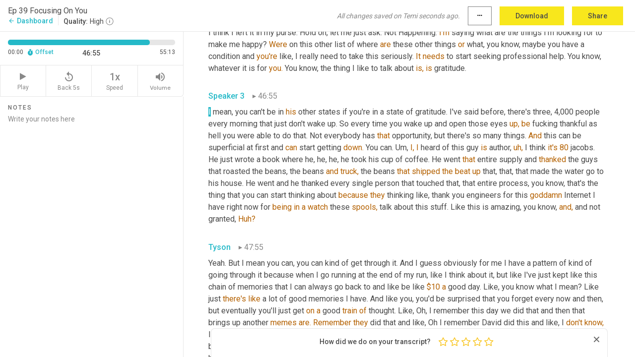

--- FILE ---
content_type: text/html; charset=utf-8
request_url: https://www.temi.com/editor/t/QgXyX2E9q4cZ-yVJCMywyKHdxNzhbT5QnzHT3SPS-d5Tu3CDdKWIZMrKsrQxkEq8aUfjRcAzabEMavrE05FxnRPywUc?loadFrom=DocumentDeeplink&ts=2815.91
body_size: 141836
content:



<!DOCTYPE html>
<html lang="en">
<!-- Server: ip-10-2-177-118.us-west-2.compute.internal -->
<head>
    <title>Transcript Editor | temi.com</title>
    

<meta property="og:title" content="Transcript Editor | temi.com" />
<meta property="og:type" content="website" />
<meta property="og:site_name" content="temi" />
<meta property="og:description" content="Use Temi&#x2019;s free editor to polish your transcripts to 100% accuracy and edit or add speaker names. Export your transcript as a Word Doc, a PDF or a TXT file." />
<meta property="og:image" content="https://www.rev.com/content/img/temi/temi-logo-blue-text-large.jpg" />
<meta property="og:image:width" content="1121" />
<meta property="og:image:height" content="319" />
<meta property="og:url" content="https://www.temi.com/editor/t/QgXyX2E9q4cZ-yVJCMywyKHdxNzhbT5QnzHT3SPS-d5Tu3CDdKWIZMrKsrQxkEq8aUfjRcAzabEMavrE05FxnRPywUc" />
<meta property="fb:app_id" content="1468830553199299" />
<meta property="twitter:card" content="summary_large_image" />
<meta property="twitter:site" content="@usetemi" />


        <meta name="robots" content="noindex" />
    <meta name="viewport" content="width=device-width, initial-scale=1, maximum-scale=1, user-scalable=0">
    <meta name="format-detection" content="telephone=no">
    <meta name="apple-itunes-app" content="app-id=1269856195">
    <link href="https://fonts.googleapis.com/icon?family=Material+Icons" rel="stylesheet">
    <link href="https://cdnjs.cloudflare.com/ajax/libs/ionicons/2.0.1/css/ionicons.min.css" rel="stylesheet">

    <link rel="shortcut icon" type="image/png" href="/content/img/temi/favicon.ico"/>

        <meta name="description" content="Use Temi’s free editor to polish your transcripts to 100% accuracy and edit or add speaker names. Export your transcript as a Word Doc, a PDF or a TXT file." />

    <script>
    (function() {
        var d = document;
        var c = d.createElement('script');
        if (!('noModule' in c) && 'onbeforeload' in c) {
            var s = false;
            d.addEventListener('beforeload', function(e) {
            if (e.target === c) {
                s = true;
            } else if (!e.target.hasAttribute('nomodule') || !s) {
                return;
            }
            e.preventDefault();
            }, true);

            c.type = 'module';
            c.src = '.';
            d.head.appendChild(c);
            c.remove();
        }
    }());
</script>
    <script src="/build/polyfills.bundle.js?v=54Y5CiuWdqwffzaCVNwdd5feeFYAQvAmwO7zLd7NRrw" nomodule></script>

        

        


    <script>
        !function(t,e){var o,n,p,r;e.__SV||(window.posthog=e,e._i=[],e.init=function(i,s,a){function g(t,e){var o=e.split(".");2==o.length&&(t=t[o[0]],e=o[1]),t[e]=function(){t.push([e].concat(Array.prototype.slice.call(arguments,0)))}}(p=t.createElement("script")).type="text/javascript",p.crossOrigin="anonymous",p.async=!0,p.src=s.api_host.replace(".i.posthog.com","-assets.i.posthog.com")+"/static/array.js",(r=t.getElementsByTagName("script")[0]).parentNode.insertBefore(p,r);var u=e;for(void 0!==a?u=e[a]=[]:a="posthog",u.people=u.people||[],u.toString=function(t){var e="posthog";return"posthog"!==a&&(e+="."+a),t||(e+=" (stub)"),e},u.people.toString=function(){return u.toString(1)+".people (stub)"},o="init Ce js Ls Te Fs Ds capture Ye calculateEventProperties Us register register_once register_for_session unregister unregister_for_session Ws getFeatureFlag getFeatureFlagPayload isFeatureEnabled reloadFeatureFlags updateEarlyAccessFeatureEnrollment getEarlyAccessFeatures on onFeatureFlags onSurveysLoaded onSessionId getSurveys getActiveMatchingSurveys renderSurvey canRenderSurvey canRenderSurveyAsync identify setPersonProperties group resetGroups setPersonPropertiesForFlags resetPersonPropertiesForFlags setGroupPropertiesForFlags resetGroupPropertiesForFlags reset get_distinct_id getGroups get_session_id get_session_replay_url alias set_config startSessionRecording stopSessionRecording sessionRecordingStarted captureException loadToolbar get_property getSessionProperty Bs zs createPersonProfile Hs Ms Gs opt_in_capturing opt_out_capturing has_opted_in_capturing has_opted_out_capturing get_explicit_consent_status is_capturing clear_opt_in_out_capturing Ns debug L qs getPageViewId captureTraceFeedback captureTraceMetric".split(" "),n=0;n<o.length;n++)g(u,o[n]);e._i.push([i,s,a])},e.__SV=1)}(document,window.posthog||[]);
        posthog.init('phc_H3TKX53cD9KCYtqK9ibmvakcFWMi2A1RZzkaSy9buzR', {
            api_host: 'https://us.i.posthog.com',
            defaults: '2025-05-24',
            person_profiles: 'identified_only'
        })
    </script>


    <script src="/build/bundles/legacy/jquery.js?v=Er3_kvZhQi5m1MV07SL3ajVDOM5mKrEc_53fdNEQakA"></script>
    <script src="/build/bundles/legacy/react.js?v=fjU7eEWWWuhiPMcTKDYO6q03emFXTwNlLPTno9QlcHw"></script>
    <link href="/content/fa/css/font-awesome.css" type="text/css" rel="stylesheet">
    





    <script src="/build/landing-page.bundle.js?v=4xpT12KaJgRavuqbz804H6MRtqmC9o5229p3XEOUJ1k"></script>
    

<script>
    !function () {
        window.segmentTrackingEnabled = true;
        var analytics = window.analytics = window.analytics || []; if (!analytics.initialize) if (analytics.invoked) window.console && console.error && console.error("Segment snippet included twice."); else {
            analytics.invoked = !0; analytics.methods = ["trackSubmit", "trackClick", "trackLink", "trackForm", "pageview", "identify", "reset", "group", "track", "ready", "alias", "debug", "page", "once", "off", "on", "addSourceMiddleware", "addIntegrationMiddleware", "setAnonymousId", "addDestinationMiddleware"]; analytics.factory = function (e) { return function () { var t = Array.prototype.slice.call(arguments); t.unshift(e); analytics.push(t); return analytics } }; for (var e = 0; e < analytics.methods.length; e++) { var key = analytics.methods[e]; analytics[key] = analytics.factory(key) } analytics.load = function (key, e) { var t = document.createElement("script"); t.type = "text/javascript"; t.async = !0; t.src = 'https://evs.bubo-bubo.rev.com/vuJKUsyQcbGfLatMF8YUDz/tyKCHHbrpCEF1awtHhhquy.min.js'; var n = document.getElementsByTagName("script")[0]; n.parentNode.insertBefore(t, n); analytics._loadOptions = e }; analytics._writeKey = 'WEmx47r1UEglal6RqTQxEBV8k5L4SKYb';
                analytics._cdn = 'https://evs.bubo-bubo.rev.com';
            analytics.SNIPPET_VERSION = "4.15.3";
            if (true) {
                analytics.load('WEmx47r1UEglal6RqTQxEBV8k5L4SKYb', {
                  integrations: {
                    "Segment.io": {
                      deliveryStrategy: {
                        strategy: "batching",
                        config: {
                          size: 20,
                          timeout: 5000
                        }
                      }
                    }
                  }
                });
                analytics.ready(function () {
                    const gaIsDefined = typeof (ga) === "function";
                    const isCustomer = "customers" === "customers";
                    if (!(gaIsDefined && isCustomer)) {
                        window.analytics.page({"isMobile":"false"});
                    } else {
                        ga(function (defaultTracker) {
                            // Default tracker may be undefined if window.ga has been loaded via GTM tag instead of
                            // GA snippet and ga('create') has not been called directly (as it is in the shared
                            // "_google-analytics" partial)
                            // This will try to use the client ID from GTM's tag-specific tracker (usually the
                            // first/only tracker returned by ga.getAll) if the default doesn't exist
                            const tracker = defaultTracker || ga.getAll()[0]
                            // Don't send GA client ID in Segment event if there's no tracker
                            if (!tracker) {
                                return window.analytics.page({"isMobile":"false"});
                            }
                            const clientId = tracker.get("clientId");
                            const externalIdObject =
                            {
                                externalIds: [
                                    {
                                        id: clientId,
                                        type: "ga_client_id",
                                        collection: "users",
                                        encoding: "none"
                                    }
                                ]
                            };
                            window.analytics.page({"isMobile":"false"}, externalIdObject);
                        });
                    }
                });
            }
        }

        // Send "isMobile" property along with all segment calls
        analytics.addSourceMiddleware(({ payload, next }) => {
            payload.obj.properties = payload.obj.properties || {};
            payload.obj.properties.isMobile = "false";
            next(payload);
        });
    }();
</script>

<script type="text/javascript">
    window.segmentReset = () => {
        if (window.analytics) {
            window.analytics.reset();
        }
    }
</script>


        

        



<script>
            window.ga = window.ga || function() { (ga.q = ga.q || []).push(arguments) };
            ga.l = +new Date;
            ga('create', 'UA-18309154-16', 'auto');</script><script async src='https://www.google-analytics.com/analytics.js'></script>
<script>
    ga('set', 'dimension1', 'Anonymous');
    ga('send', 'pageview');
</script>

        


        <script src="/build/mp.bundle.js?v=6Yzpm7Gp6WjAAhVj7xVttyl7yq-y5hYiDx5IvdwyOOA"></script>
        


<script type="text/javascript">rev_Mixpanel = new ft_Mixpanel('f0edb2cb4e2ba3424bb5e1c3840aadda', '', 'temi', false);</script>
    <script>
        window.addEventListener('load', function() {
            rev_Mixpanel.trackLinks("mixpanel-link");
        });
    </script>


    
    <link href="/build/styles/pages/editors/temi.css?v=KnITRJHrLHe8kt87nvLdHp5V2LoiPB2PImmPGV12NrQ" type="text/css" rel="stylesheet">

    
    <script src="/build/bundles/legacy/temi-editor.js?v=MH10KgW3h984TMKUIMwWHUygS3ZuyEDPe-Q35PieTiw"></script>
    <script src="/build/temi.bundle.js?v=Mu3ohru1ssDPELXV_vJV_DeeI6oCmvAJQ7Mai1q0ZZY"></script>
    <script src="/build/standardized-audio-context.bundle.js?v=AnDHmGLuI19Y-cKvatZ0HsbvUEMRFtd4IkgP97PF5WM"></script>
    <script>
            !function(a,b,c,d,e,f,g,h){a.RaygunObject=e,a[e]=a[e]||function(){
            (a[e].o=a[e].o||[]).push(arguments)},f=b.createElement(c),g=b.getElementsByTagName(c)[0],
            f.async=1,f.src=d,g.parentNode.insertBefore(f,g),h=a.onerror,a.onerror=function(b,c,d,f,g){
            h&&h(b,c,d,f,g),g||(g=new Error(b)),a[e].q=a[e].q||[],a[e].q.push({
            e:g})}}(window,document,"script","//cdn.raygun.io/raygun4js/raygun.min.js","rg4js");
        

            rg4js('options', {
                debugMode: true,
                ignoreAjaxAbort: true,
                ignoreAjaxError: true,
                ignore3rdPartyErrors: true
            });
            rg4js('apiKey', 'eIWQURn3Q+LVjvLWfppMgA==');
            rg4js('enableCrashReporting', true);
        
window.rg4js = rg4js;</script>

    <meta name="viewport" content="width=device-width, initial-scale=1, maximum-scale=1, user-scalable=0" />


</head>
<body>
        

    <div id="body-wrapper">
        <div id="promo" class="promo">
            <header id="header" class="fixed-position"></header>

        </div>

        




<div class="roboto dark-gray flex flex-column vh-100">
    



<div id="root"></div>


</div>

    </div>


    <script type="text/javascript">
        $(function () {
            window.stEditor.InitEditor({
                rootElement: 'root',
                minPasswordLength: 8,
                model: {"isApproved":true,"email":"info@thesocialchameleon.show","draft":{"id":884302,"versionNumber":38,"nodes":[{"object":"block","type":"Monologue","nodes":[{"nodes":[{"object":"text","leaves":[{"object":"leaf","text":"","marks":[]}]}],"object":"block","type":"Speaker","data":{"speakerId":1}},{"nodes":[{"object":"text","leaves":[{"object":"leaf","text":"00:13","marks":[]}]}],"object":"block","type":"Timestamp","data":{"seconds":13.13}},{"nodes":[{"object":"text","leaves":[{"object":"leaf","text":"welcome to 2019 and the social chameleon show, where our goal is to help you ","marks":[]},{"object":"leaf","text":"learn,","marks":[{"type":"LowConfidence"}]},{"object":"leaf","text":" ","marks":[]},{"object":"leaf","text":"grow","marks":[{"type":"LowConfidence"}]},{"object":"leaf","text":" ","marks":[]},{"object":"leaf","text":"and","marks":[{"type":"LowConfidence"}]},{"object":"leaf","text":" transform, into the ","marks":[]},{"object":"leaf","text":"personal","marks":[{"type":"LowConfidence"}]},{"object":"leaf","text":" you want to ","marks":[]},{"object":"leaf","text":"become.","marks":[{"type":"LowConfidence"}]},{"object":"leaf","text":" Today ","marks":[]},{"object":"leaf","text":"We","marks":[{"type":"LowConfidence"}]},{"object":"leaf","text":" want to talk about focusing on you.","marks":[]}]}],"object":"block","type":"Content","data":{"Timestamps":[{"Start":13130,"End":13610,"Bitc":null},{"Start":13611,"End":13730,"Bitc":null},{"Start":13760,"End":14510,"Bitc":null},{"Start":14630,"End":14750,"Bitc":null},{"Start":14750,"End":14750,"Bitc":null},{"Start":14790,"End":15060,"Bitc":null},{"Start":15061,"End":15410,"Bitc":null},{"Start":15411,"End":15710,"Bitc":null},{"Start":15770,"End":15920,"Bitc":null},{"Start":15921,"End":16010,"Bitc":null},{"Start":16011,"End":16190,"Bitc":null},{"Start":16191,"End":16480,"Bitc":null},{"Start":16480,"End":16480,"Bitc":null},{"Start":16480,"End":16480,"Bitc":null},{"Start":16490,"End":16570,"Bitc":null},{"Start":16840,"End":16840,"Bitc":null},{"Start":17010,"End":17010,"Bitc":null},{"Start":17180,"End":17180,"Bitc":null},{"Start":17181,"End":17830,"Bitc":null},{"Start":17830,"End":17830,"Bitc":null},{"Start":17830,"End":17830,"Bitc":null},{"Start":18210,"End":18210,"Bitc":null},{"Start":18210,"End":18210,"Bitc":null},{"Start":18210,"End":18210,"Bitc":null},{"Start":18210,"End":18210,"Bitc":null},{"Start":18540,"End":18540,"Bitc":null},{"Start":18540,"End":18540,"Bitc":null},{"Start":20110,"End":20110,"Bitc":null},{"Start":20120,"End":20270,"Bitc":null},{"Start":20271,"End":20330,"Bitc":null},{"Start":20331,"End":20510,"Bitc":null},{"Start":20511,"End":20930,"Bitc":null},{"Start":21530,"End":22010,"Bitc":null},{"Start":22070,"End":22610,"Bitc":null},{"Start":22850,"End":25250,"Bitc":null}]}}],"data":{"monologueId":1,"customData":{}}},{"object":"block","type":"Monologue","nodes":[{"nodes":[{"object":"text","leaves":[{"object":"leaf","text":"","marks":[]}]}],"object":"block","type":"Speaker","data":{"speakerId":-1}},{"nodes":[{"object":"text","leaves":[{"object":"leaf","text":"00:25","marks":[]}]}],"object":"block","type":"Timestamp","data":{"seconds":25.25}},{"nodes":[{"object":"text","leaves":[{"object":"leaf","text":"Focusing on you. ","marks":[]},{"object":"leaf","text":"Well,","marks":[{"type":"LowConfidence"}]},{"object":"leaf","text":" this episode I think was kind of meant to be like a new ","marks":[]},{"object":"leaf","text":"year's","marks":[{"type":"LowConfidence"}]},{"object":"leaf","text":" resolution episode, but not really, but really, really, ","marks":[]},{"object":"leaf","text":"uh,","marks":[{"type":"LowConfidence"}]},{"object":"leaf","text":" I don't know man. I guess the last episode, that was the last one for last year, right? Was ","marks":[]},{"object":"leaf","text":"the","marks":[{"type":"LowConfidence"}]},{"object":"leaf","text":" not to do ","marks":[]},{"object":"leaf","text":"list,","marks":[{"type":"LowConfidence"}]},{"object":"leaf","text":" is that right? ","marks":[]},{"object":"leaf","text":"Yeah.","marks":[{"type":"LowConfidence"}]},{"object":"leaf","text":" Yeah. So this one, I guess I ","marks":[]},{"object":"leaf","text":"Kinda,","marks":[{"type":"LowConfidence"}]},{"object":"leaf","text":" ","marks":[]},{"object":"leaf","text":"we've","marks":[{"type":"LowConfidence"}]},{"object":"leaf","text":" talked about what not to do. So ","marks":[]},{"object":"leaf","text":"in","marks":[{"type":"LowConfidence"}]},{"object":"leaf","text":" this one I kind of wanted to focus on, you know, how to spend, I guess the most important time ","marks":[]},{"object":"leaf","text":"of","marks":[{"type":"LowConfidence"}]},{"object":"leaf","text":" your day, focusing on the things that really matter. Um, you know what I mean? Like for example, some people, it doesn't matter what your ","marks":[]},{"object":"leaf","text":"New Year's","marks":[{"type":"LowConfidence"}]},{"object":"leaf","text":" resolution is in this one, we have a lot of examples, but ","marks":[]},{"object":"leaf","text":"you","marks":[{"type":"LowConfidence"}]},{"object":"leaf","text":" ","marks":[]},{"object":"leaf","text":"know,","marks":[{"type":"LowConfidence"}]},{"object":"leaf","text":" ","marks":[]},{"object":"leaf","text":"if,","marks":[{"type":"LowConfidence"}]},{"object":"leaf","text":" ","marks":[]},{"object":"leaf","text":"if","marks":[{"type":"LowConfidence"}]},{"object":"leaf","text":" you wanted to go to the gym, you know, ","marks":[]},{"object":"leaf","text":"it's","marks":[{"type":"LowConfidence"}]},{"object":"leaf","text":" like, have you made time for that?","marks":[]}]}],"object":"block","type":"Content","data":{"Timestamps":[{"Start":25250,"End":25250,"Bitc":null},{"Start":25251,"End":25580,"Bitc":null},{"Start":25581,"End":26240,"Bitc":null},{"Start":26860,"End":26860,"Bitc":null},{"Start":26870,"End":27050,"Bitc":null},{"Start":27051,"End":27560,"Bitc":null},{"Start":27561,"End":27620,"Bitc":null},{"Start":27621,"End":27890,"Bitc":null},{"Start":27891,"End":28340,"Bitc":null},{"Start":28400,"End":28750,"Bitc":null},{"Start":28751,"End":28880,"Bitc":null},{"Start":28881,"End":29240,"Bitc":null},{"Start":29241,"End":29450,"Bitc":null},{"Start":29451,"End":29990,"Bitc":null},{"Start":29991,"End":30290,"Bitc":null},{"Start":30291,"End":30380,"Bitc":null},{"Start":30381,"End":30770,"Bitc":null},{"Start":31160,"End":31160,"Bitc":null},{"Start":31161,"End":31910,"Bitc":null},{"Start":31911,"End":32750,"Bitc":null},{"Start":32751,"End":33140,"Bitc":null},{"Start":33860,"End":34310,"Bitc":null},{"Start":34311,"End":35150,"Bitc":null},{"Start":35180,"End":35600,"Bitc":null},{"Start":35900,"End":36200,"Bitc":null},{"Start":36201,"End":36650,"Bitc":null},{"Start":37100,"End":37100,"Bitc":null},{"Start":37101,"End":37190,"Bitc":null},{"Start":37191,"End":37370,"Bitc":null},{"Start":37371,"End":37610,"Bitc":null},{"Start":37611,"End":37940,"Bitc":null},{"Start":39980,"End":40100,"Bitc":null},{"Start":40101,"End":40310,"Bitc":null},{"Start":40311,"End":40400,"Bitc":null},{"Start":40401,"End":40700,"Bitc":null},{"Start":40701,"End":41450,"Bitc":null},{"Start":41660,"End":41810,"Bitc":null},{"Start":41811,"End":41960,"Bitc":null},{"Start":41961,"End":42020,"Bitc":null},{"Start":42021,"End":42290,"Bitc":null},{"Start":42291,"End":42560,"Bitc":null},{"Start":42561,"End":42830,"Bitc":null},{"Start":42831,"End":43250,"Bitc":null},{"Start":43250,"End":43250,"Bitc":null},{"Start":43251,"End":43520,"Bitc":null},{"Start":43521,"End":43910,"Bitc":null},{"Start":44090,"End":44090,"Bitc":null},{"Start":44091,"End":44320,"Bitc":null},{"Start":44330,"End":44420,"Bitc":null},{"Start":44421,"End":44540,"Bitc":null},{"Start":44960,"End":44960,"Bitc":null},{"Start":45020,"End":45170,"Bitc":null},{"Start":45171,"End":45290,"Bitc":null},{"Start":45291,"End":45620,"Bitc":null},{"Start":46220,"End":46220,"Bitc":null},{"Start":46310,"End":46700,"Bitc":null},{"Start":46701,"End":47240,"Bitc":null},{"Start":47241,"End":47540,"Bitc":null},{"Start":47541,"End":47750,"Bitc":null},{"Start":47751,"End":47840,"Bitc":null},{"Start":47841,"End":48110,"Bitc":null},{"Start":48111,"End":48200,"Bitc":null},{"Start":48770,"End":48770,"Bitc":null},{"Start":49350,"End":49350,"Bitc":null},{"Start":49590,"End":49850,"Bitc":null},{"Start":50420,"End":50660,"Bitc":null},{"Start":50661,"End":50780,"Bitc":null},{"Start":50781,"End":50960,"Bitc":null},{"Start":50961,"End":51080,"Bitc":null},{"Start":51081,"End":51320,"Bitc":null},{"Start":51380,"End":51560,"Bitc":null},{"Start":51620,"End":51620,"Bitc":null},{"Start":51621,"End":51800,"Bitc":null},{"Start":51801,"End":51950,"Bitc":null},{"Start":51951,"End":52010,"Bitc":null},{"Start":52011,"End":52190,"Bitc":null},{"Start":52191,"End":52250,"Bitc":null},{"Start":52251,"End":52490,"Bitc":null},{"Start":52491,"End":52610,"Bitc":null},{"Start":52611,"End":53030,"Bitc":null},{"Start":53031,"End":53330,"Bitc":null},{"Start":53960,"End":54080,"Bitc":null},{"Start":54081,"End":54380,"Bitc":null},{"Start":54830,"End":55220,"Bitc":null},{"Start":55221,"End":55340,"Bitc":null},{"Start":55341,"End":55730,"Bitc":null},{"Start":55731,"End":55790,"Bitc":null},{"Start":55791,"End":55970,"Bitc":null},{"Start":55971,"End":56060,"Bitc":null},{"Start":56061,"End":56360,"Bitc":null},{"Start":56361,"End":56870,"Bitc":null},{"Start":56871,"End":57140,"Bitc":null},{"Start":57260,"End":57260,"Bitc":null},{"Start":57261,"End":57920,"Bitc":null},{"Start":57920,"End":57920,"Bitc":null},{"Start":58340,"End":58790,"Bitc":null},{"Start":58791,"End":58940,"Bitc":null},{"Start":58941,"End":59030,"Bitc":null},{"Start":59031,"End":59330,"Bitc":null},{"Start":59331,"End":59450,"Bitc":null},{"Start":59451,"End":59720,"Bitc":null},{"Start":59721,"End":60380,"Bitc":null},{"Start":60950,"End":61570,"Bitc":null},{"Start":61760,"End":61850,"Bitc":null},{"Start":61851,"End":61910,"Bitc":null},{"Start":61911,"End":62000,"Bitc":null},{"Start":62001,"End":62030,"Bitc":null},{"Start":62031,"End":62210,"Bitc":null},{"Start":62211,"End":62360,"Bitc":null},{"Start":62361,"End":62570,"Bitc":null},{"Start":62571,"End":63470,"Bitc":null},{"Start":63500,"End":63800,"Bitc":null},{"Start":63801,"End":64310,"Bitc":null},{"Start":64430,"End":64610,"Bitc":null},{"Start":64611,"End":64820,"Bitc":null},{"Start":64821,"End":65030,"Bitc":null},{"Start":65031,"End":65210,"Bitc":null},{"Start":65211,"End":65330,"Bitc":null},{"Start":65690,"End":65690,"Bitc":null},{"Start":65690,"End":65690,"Bitc":null},{"Start":65691,"End":66290,"Bitc":null},{"Start":66291,"End":66500,"Bitc":null},{"Start":66501,"End":66590,"Bitc":null},{"Start":66591,"End":66770,"Bitc":null},{"Start":66771,"End":66920,"Bitc":null},{"Start":66921,"End":67160,"Bitc":null},{"Start":67161,"End":67520,"Bitc":null},{"Start":67521,"End":67550,"Bitc":null},{"Start":67551,"End":67760,"Bitc":null},{"Start":67761,"End":67850,"Bitc":null},{"Start":67851,"End":68630,"Bitc":null},{"Start":69050,"End":69470,"Bitc":null},{"Start":69770,"End":69770,"Bitc":null},{"Start":69870,"End":69870,"Bitc":null},{"Start":70270,"End":70270,"Bitc":null},{"Start":70490,"End":70490,"Bitc":null},{"Start":70491,"End":70610,"Bitc":null},{"Start":70611,"End":70910,"Bitc":null},{"Start":70911,"End":70970,"Bitc":null},{"Start":70971,"End":71090,"Bitc":null},{"Start":71091,"End":71180,"Bitc":null},{"Start":71181,"End":71300,"Bitc":null},{"Start":71301,"End":71780,"Bitc":null},{"Start":71950,"End":72060,"Bitc":null},{"Start":72070,"End":72210,"Bitc":null},{"Start":72360,"End":72360,"Bitc":null},{"Start":72370,"End":72610,"Bitc":null},{"Start":72680,"End":72860,"Bitc":null},{"Start":72861,"End":72920,"Bitc":null},{"Start":72921,"End":73130,"Bitc":null},{"Start":73131,"End":73370,"Bitc":null},{"Start":73371,"End":73490,"Bitc":null},{"Start":73491,"End":73820,"Bitc":null}]}}],"data":{"monologueId":45,"customData":{}}},{"object":"block","type":"Monologue","nodes":[{"nodes":[{"object":"text","leaves":[{"object":"leaf","text":"","marks":[]}]}],"object":"block","type":"Speaker","data":{"speakerId":-1}},{"nodes":[{"object":"text","leaves":[{"object":"leaf","text":"01:14","marks":[]}]}],"object":"block","type":"Timestamp","data":{"seconds":74.33}},{"nodes":[{"object":"text","leaves":[{"object":"leaf","text":"Right. So ","marks":[]},{"object":"leaf","text":"do","marks":[{"type":"LowConfidence"}]},{"object":"leaf","text":" you make time to do other things like maybe ","marks":[]},{"object":"leaf","text":"eat","marks":[{"type":"LowConfidence"}]},{"object":"leaf","text":" ","marks":[]},{"object":"leaf","text":"or","marks":[{"type":"LowConfidence"}]},{"object":"leaf","text":" going ","marks":[]},{"object":"leaf","text":"into,","marks":[{"type":"LowConfidence"}]},{"object":"leaf","text":" ","marks":[]},{"object":"leaf","text":"say","marks":[{"type":"LowConfidence"}]},{"object":"leaf","text":" you have time to sleep today. ","marks":[]},{"object":"leaf","text":"It's","marks":[{"type":"LowConfidence"}]},{"object":"leaf","text":" like a ","marks":[]},{"object":"leaf","text":"bet","marks":[{"type":"LowConfidence"}]},{"object":"leaf","text":" bet you find time to go to the bathroom. I mean, it doesn't take much time to go to the bathroom, but I'm pretty sure that, you know, whether it be going to sleep, you know, going to work, whatever, ","marks":[]},{"object":"leaf","text":"like","marks":[{"type":"LowConfidence"}]},{"object":"leaf","text":" you find time to do the mistakes so you know, whatever your ","marks":[]},{"object":"leaf","text":"New Year's","marks":[{"type":"LowConfidence"}]},{"object":"leaf","text":" resolution is or whatever, some type of thing that you want to do. Um, you know, let's, let's get cracking down on some of that stuff. So just most people ","marks":[]},{"object":"leaf","text":"will","marks":[{"type":"LowConfidence"}]},{"object":"leaf","text":" do things automatically without ever thinking about, ","marks":[]},{"object":"leaf","text":"you","marks":[{"type":"LowConfidence"}]},{"object":"leaf","text":" ","marks":[]},{"object":"leaf","text":"know,","marks":[{"type":"LowConfidence"}]},{"object":"leaf","text":" why is it that I, when I wake up, I brush my teeth? Or why is it when I wake up, I always get out on the left side of the bed instead of the right side.","marks":[]}]}],"object":"block","type":"Content","data":{"Timestamps":[{"Start":74330,"End":74720,"Bitc":null},{"Start":74810,"End":75180,"Bitc":null},{"Start":75620,"End":75620,"Bitc":null},{"Start":75670,"End":75740,"Bitc":null},{"Start":75741,"End":75950,"Bitc":null},{"Start":75951,"End":76280,"Bitc":null},{"Start":76281,"End":76370,"Bitc":null},{"Start":76371,"End":76550,"Bitc":null},{"Start":76551,"End":76790,"Bitc":null},{"Start":76791,"End":77240,"Bitc":null},{"Start":77241,"End":77440,"Bitc":null},{"Start":77450,"End":77780,"Bitc":null},{"Start":78350,"End":78350,"Bitc":null},{"Start":80120,"End":80120,"Bitc":null},{"Start":80980,"End":81190,"Bitc":null},{"Start":81360,"End":81360,"Bitc":null},{"Start":83140,"End":83140,"Bitc":null},{"Start":83310,"End":83440,"Bitc":null},{"Start":83450,"End":83540,"Bitc":null},{"Start":83541,"End":83690,"Bitc":null},{"Start":83691,"End":83750,"Bitc":null},{"Start":83751,"End":84050,"Bitc":null},{"Start":84051,"End":84470,"Bitc":null},{"Start":84720,"End":84720,"Bitc":null},{"Start":84730,"End":85010,"Bitc":null},{"Start":85011,"End":85310,"Bitc":null},{"Start":85720,"End":85720,"Bitc":null},{"Start":85820,"End":86030,"Bitc":null},{"Start":86031,"End":86120,"Bitc":null},{"Start":86121,"End":86360,"Bitc":null},{"Start":86361,"End":86510,"Bitc":null},{"Start":86511,"End":86600,"Bitc":null},{"Start":86601,"End":86690,"Bitc":null},{"Start":86691,"End":86780,"Bitc":null},{"Start":86781,"End":86870,"Bitc":null},{"Start":86871,"End":87470,"Bitc":null},{"Start":87580,"End":87660,"Bitc":null},{"Start":87661,"End":87830,"Bitc":null},{"Start":88250,"End":88370,"Bitc":null},{"Start":88371,"End":88610,"Bitc":null},{"Start":88611,"End":88820,"Bitc":null},{"Start":88821,"End":89090,"Bitc":null},{"Start":89091,"End":89390,"Bitc":null},{"Start":89391,"End":89480,"Bitc":null},{"Start":89481,"End":89630,"Bitc":null},{"Start":89631,"End":89690,"Bitc":null},{"Start":89691,"End":89750,"Bitc":null},{"Start":89780,"End":90350,"Bitc":null},{"Start":90351,"End":90680,"Bitc":null},{"Start":91190,"End":91370,"Bitc":null},{"Start":91371,"End":91820,"Bitc":null},{"Start":91821,"End":92420,"Bitc":null},{"Start":92421,"End":92960,"Bitc":null},{"Start":92990,"End":93170,"Bitc":null},{"Start":93171,"End":93320,"Bitc":null},{"Start":93321,"End":93620,"Bitc":null},{"Start":93621,"End":93740,"Bitc":null},{"Start":93741,"End":94190,"Bitc":null},{"Start":94520,"End":94730,"Bitc":null},{"Start":94731,"End":94790,"Bitc":null},{"Start":94791,"End":95300,"Bitc":null},{"Start":95480,"End":95600,"Bitc":null},{"Start":95601,"End":95720,"Bitc":null},{"Start":95721,"End":95900,"Bitc":null},{"Start":95901,"End":95990,"Bitc":null},{"Start":95991,"End":96410,"Bitc":null},{"Start":96440,"End":96870,"Bitc":null},{"Start":97010,"End":97010,"Bitc":null},{"Start":97011,"End":97130,"Bitc":null},{"Start":97131,"End":97460,"Bitc":null},{"Start":97461,"End":97760,"Bitc":null},{"Start":97761,"End":97880,"Bitc":null},{"Start":97881,"End":98060,"Bitc":null},{"Start":98061,"End":98180,"Bitc":null},{"Start":98181,"End":98810,"Bitc":null},{"Start":99320,"End":99980,"Bitc":null},{"Start":100040,"End":100190,"Bitc":null},{"Start":100191,"End":100340,"Bitc":null},{"Start":100341,"End":100730,"Bitc":null},{"Start":100731,"End":100880,"Bitc":null},{"Start":101180,"End":101180,"Bitc":null},{"Start":101180,"End":101180,"Bitc":null},{"Start":101181,"End":101810,"Bitc":null},{"Start":101811,"End":102020,"Bitc":null},{"Start":102021,"End":102140,"Bitc":null},{"Start":102141,"End":102800,"Bitc":null},{"Start":102830,"End":103100,"Bitc":null},{"Start":103101,"End":103310,"Bitc":null},{"Start":103311,"End":103400,"Bitc":null},{"Start":103401,"End":103610,"Bitc":null},{"Start":103611,"End":103730,"Bitc":null},{"Start":103731,"End":103910,"Bitc":null},{"Start":103911,"End":104180,"Bitc":null},{"Start":104181,"End":104240,"Bitc":null},{"Start":104241,"End":104660,"Bitc":null},{"Start":105290,"End":105920,"Bitc":null},{"Start":106130,"End":106250,"Bitc":null},{"Start":106251,"End":106520,"Bitc":null},{"Start":106521,"End":106830,"Bitc":null},{"Start":106860,"End":107050,"Bitc":null},{"Start":107060,"End":107240,"Bitc":null},{"Start":107241,"End":107600,"Bitc":null},{"Start":107601,"End":107810,"Bitc":null},{"Start":107811,"End":107930,"Bitc":null},{"Start":107931,"End":108110,"Bitc":null},{"Start":108111,"End":108170,"Bitc":null},{"Start":108171,"End":108350,"Bitc":null},{"Start":108351,"End":108680,"Bitc":null},{"Start":108740,"End":109160,"Bitc":null},{"Start":110270,"End":110480,"Bitc":null},{"Start":110481,"End":110690,"Bitc":null},{"Start":110691,"End":111010,"Bitc":null},{"Start":111080,"End":111080,"Bitc":null},{"Start":111081,"End":111200,"Bitc":null},{"Start":111201,"End":111440,"Bitc":null},{"Start":111441,"End":112100,"Bitc":null},{"Start":112101,"End":112670,"Bitc":null},{"Start":113150,"End":113360,"Bitc":null},{"Start":113361,"End":113660,"Bitc":null},{"Start":113661,"End":113990,"Bitc":null},{"Start":114070,"End":114070,"Bitc":null},{"Start":114200,"End":114200,"Bitc":null},{"Start":114230,"End":114470,"Bitc":null},{"Start":114471,"End":114650,"Bitc":null},{"Start":114651,"End":114770,"Bitc":null},{"Start":114771,"End":114960,"Bitc":null},{"Start":114961,"End":115090,"Bitc":null},{"Start":115130,"End":115280,"Bitc":null},{"Start":115281,"End":115370,"Bitc":null},{"Start":115371,"End":115610,"Bitc":null},{"Start":115611,"End":115850,"Bitc":null},{"Start":116330,"End":116840,"Bitc":null},{"Start":116990,"End":117230,"Bitc":null},{"Start":117231,"End":117350,"Bitc":null},{"Start":117351,"End":117800,"Bitc":null},{"Start":117860,"End":118310,"Bitc":null},{"Start":118970,"End":119180,"Bitc":null},{"Start":119181,"End":119330,"Bitc":null},{"Start":119331,"End":119480,"Bitc":null},{"Start":119481,"End":119600,"Bitc":null},{"Start":119601,"End":119660,"Bitc":null},{"Start":119661,"End":119930,"Bitc":null},{"Start":119931,"End":120110,"Bitc":null},{"Start":120111,"End":120350,"Bitc":null},{"Start":120620,"End":120920,"Bitc":null},{"Start":120921,"End":121100,"Bitc":null},{"Start":121101,"End":121280,"Bitc":null},{"Start":121310,"End":121460,"Bitc":null},{"Start":121461,"End":121520,"Bitc":null},{"Start":121521,"End":121760,"Bitc":null},{"Start":121761,"End":121940,"Bitc":null},{"Start":121941,"End":122000,"Bitc":null},{"Start":122001,"End":122120,"Bitc":null},{"Start":122121,"End":122390,"Bitc":null},{"Start":122391,"End":122630,"Bitc":null},{"Start":122631,"End":122690,"Bitc":null},{"Start":122691,"End":122750,"Bitc":null},{"Start":122751,"End":122990,"Bitc":null},{"Start":122991,"End":123320,"Bitc":null}]}}],"data":{"monologueId":1,"customData":{}}},{"object":"block","type":"Monologue","nodes":[{"nodes":[{"object":"text","leaves":[{"object":"leaf","text":"","marks":[]}]}],"object":"block","type":"Speaker","data":{"speakerId":-1}},{"nodes":[{"object":"text","leaves":[{"object":"leaf","text":"02:03","marks":[]}]}],"object":"block","type":"Timestamp","data":{"seconds":123.53}},{"nodes":[{"object":"text","leaves":[{"object":"leaf","text":"There you go. ","marks":[]},{"object":"leaf","text":"Yeah,","marks":[{"type":"LowConfidence"}]},{"object":"leaf","text":" ","marks":[]},{"object":"leaf","text":"I","marks":[{"type":"LowConfidence"}]},{"object":"leaf","text":" ","marks":[]},{"object":"leaf","text":"dunno.","marks":[{"type":"LowConfidence"}]},{"object":"leaf","text":" But, ","marks":[]},{"object":"leaf","text":"uh,","marks":[{"type":"LowConfidence"}]},{"object":"leaf","text":" I call it the four pillars. I don't know, it doesn't have to be four pillars, but basically most people start right with either your health, right, whether that be physical ","marks":[]},{"object":"leaf","text":"and","marks":[{"type":"LowConfidence"}]},{"object":"leaf","text":" ","marks":[]},{"object":"leaf","text":"or","marks":[{"type":"LowConfidence"}]},{"object":"leaf","text":" spiritual, whatever that's ","marks":[]},{"object":"leaf","text":"going","marks":[{"type":"LowConfidence"}]},{"object":"leaf","text":" ","marks":[]},{"object":"leaf","text":"to","marks":[{"type":"LowConfidence"}]},{"object":"leaf","text":" be a wealth ","marks":[]},{"object":"leaf","text":"and","marks":[{"type":"LowConfidence"}]},{"object":"leaf","text":" happiness. I always spell happiness with a y. I don't know about you, but that's just how ","marks":[]},{"object":"leaf","text":"it's","marks":[{"type":"LowConfidence"}]},{"object":"leaf","text":" ","marks":[]},{"object":"leaf","text":"movie.","marks":[{"type":"LowConfidence"}]},{"object":"leaf","text":" It's all right ","marks":[]},{"object":"leaf","text":"with","marks":[{"type":"LowConfidence"}]},{"object":"leaf","text":" me. It's all good. And then, uh, I guess relationships or your love life or whatever it's ","marks":[]},{"object":"leaf","text":"gonna","marks":[{"type":"LowConfidence"}]},{"object":"leaf","text":" be. ","marks":[]},{"object":"leaf","text":"Um,","marks":[{"type":"LowConfidence"}]},{"object":"leaf","text":" but I mean generally it doesn't matter where you go, like something's gonna fall within those categories. Some of them may overlap, but this isn't an end all be all. ","marks":[]},{"object":"leaf","text":"It's","marks":[{"type":"LowConfidence"}]},{"object":"leaf","text":" just ","marks":[]},{"object":"leaf","text":"kinda","marks":[{"type":"LowConfidence"}]},{"object":"leaf","text":" like a ","marks":[]},{"object":"leaf","text":"guy","marks":[{"type":"LowConfidence"}]},{"object":"leaf","text":" to put things out there. So a framework per se, ","marks":[]},{"object":"leaf","text":"I","marks":[{"type":"LowConfidence"}]},{"object":"leaf","text":" ","marks":[]},{"object":"leaf","text":"guess","marks":[{"type":"LowConfidence"}]},{"object":"leaf","text":" frameworks, I don't know. ","marks":[]},{"object":"leaf","text":"You","marks":[{"type":"LowConfidence"}]},{"object":"leaf","text":" got anything to add to that I guess ","marks":[]},{"object":"leaf","text":"or","marks":[{"type":"LowConfidence"}]}]}],"object":"block","type":"Content","data":{"Timestamps":[{"Start":123530,"End":123700,"Bitc":null},{"Start":123701,"End":123750,"Bitc":null},{"Start":123751,"End":123990,"Bitc":null},{"Start":126720,"End":126720,"Bitc":null},{"Start":126750,"End":126800,"Bitc":null},{"Start":127260,"End":127260,"Bitc":null},{"Start":127730,"End":128010,"Bitc":null},{"Start":128470,"End":128470,"Bitc":null},{"Start":128490,"End":128810,"Bitc":null},{"Start":128811,"End":129080,"Bitc":null},{"Start":129081,"End":129170,"Bitc":null},{"Start":129171,"End":129290,"Bitc":null},{"Start":129291,"End":130190,"Bitc":null},{"Start":130280,"End":130850,"Bitc":null},{"Start":130851,"End":130980,"Bitc":null},{"Start":130981,"End":131060,"Bitc":null},{"Start":131350,"End":131470,"Bitc":null},{"Start":131480,"End":131570,"Bitc":null},{"Start":131571,"End":131780,"Bitc":null},{"Start":131781,"End":131900,"Bitc":null},{"Start":131901,"End":131990,"Bitc":null},{"Start":131991,"End":132140,"Bitc":null},{"Start":132141,"End":132410,"Bitc":null},{"Start":132411,"End":132920,"Bitc":null},{"Start":132921,"End":133250,"Bitc":null},{"Start":133910,"End":134750,"Bitc":null},{"Start":134780,"End":135110,"Bitc":null},{"Start":135111,"End":135350,"Bitc":null},{"Start":135351,"End":135680,"Bitc":null},{"Start":135681,"End":135920,"Bitc":null},{"Start":135921,"End":136160,"Bitc":null},{"Start":136190,"End":136520,"Bitc":null},{"Start":136521,"End":136700,"Bitc":null},{"Start":136701,"End":137180,"Bitc":null},{"Start":137560,"End":137940,"Bitc":null},{"Start":138020,"End":138320,"Bitc":null},{"Start":138321,"End":138560,"Bitc":null},{"Start":138561,"End":138980,"Bitc":null},{"Start":139010,"End":139670,"Bitc":null},{"Start":139810,"End":139810,"Bitc":null},{"Start":140150,"End":140150,"Bitc":null},{"Start":140151,"End":140780,"Bitc":null},{"Start":140781,"End":141140,"Bitc":null},{"Start":141141,"End":141350,"Bitc":null},{"Start":141510,"End":141510,"Bitc":null},{"Start":141550,"End":141550,"Bitc":null},{"Start":141570,"End":141980,"Bitc":null},{"Start":142520,"End":142790,"Bitc":null},{"Start":142791,"End":143510,"Bitc":null},{"Start":144270,"End":144270,"Bitc":null},{"Start":144380,"End":145100,"Bitc":null},{"Start":145101,"End":145190,"Bitc":null},{"Start":145191,"End":145430,"Bitc":null},{"Start":145431,"End":145820,"Bitc":null},{"Start":146330,"End":146690,"Bitc":null},{"Start":146691,"End":146810,"Bitc":null},{"Start":146811,"End":146870,"Bitc":null},{"Start":146871,"End":147260,"Bitc":null},{"Start":147350,"End":147410,"Bitc":null},{"Start":147411,"End":147500,"Bitc":null},{"Start":147501,"End":147560,"Bitc":null},{"Start":147561,"End":147710,"Bitc":null},{"Start":147711,"End":147830,"Bitc":null},{"Start":147831,"End":148100,"Bitc":null},{"Start":148190,"End":148370,"Bitc":null},{"Start":148380,"End":148530,"Bitc":null},{"Start":148531,"End":148640,"Bitc":null},{"Start":150320,"End":150320,"Bitc":null},{"Start":151450,"End":151450,"Bitc":null},{"Start":152690,"End":152870,"Bitc":null},{"Start":152890,"End":153070,"Bitc":null},{"Start":153071,"End":153280,"Bitc":null},{"Start":153390,"End":153390,"Bitc":null},{"Start":153400,"End":153620,"Bitc":null},{"Start":153920,"End":154130,"Bitc":null},{"Start":154131,"End":154370,"Bitc":null},{"Start":154371,"End":154850,"Bitc":null},{"Start":154880,"End":155150,"Bitc":null},{"Start":155151,"End":155420,"Bitc":null},{"Start":155421,"End":155660,"Bitc":null},{"Start":155661,"End":155780,"Bitc":null},{"Start":155781,"End":155960,"Bitc":null},{"Start":155961,"End":156800,"Bitc":null},{"Start":156801,"End":156890,"Bitc":null},{"Start":156891,"End":157010,"Bitc":null},{"Start":157011,"End":157220,"Bitc":null},{"Start":157221,"End":157580,"Bitc":null},{"Start":157581,"End":157700,"Bitc":null},{"Start":157701,"End":158120,"Bitc":null},{"Start":158121,"End":158240,"Bitc":null},{"Start":158470,"End":158470,"Bitc":null},{"Start":158490,"End":158910,"Bitc":null},{"Start":159660,"End":159660,"Bitc":null},{"Start":159830,"End":160010,"Bitc":null},{"Start":160011,"End":160070,"Bitc":null},{"Start":160071,"End":160400,"Bitc":null},{"Start":160430,"End":160970,"Bitc":null},{"Start":160971,"End":161030,"Bitc":null},{"Start":161031,"End":161270,"Bitc":null},{"Start":161271,"End":161630,"Bitc":null},{"Start":161631,"End":161810,"Bitc":null},{"Start":161811,"End":161960,"Bitc":null},{"Start":161961,"End":162230,"Bitc":null},{"Start":162231,"End":162530,"Bitc":null},{"Start":162531,"End":163070,"Bitc":null},{"Start":163080,"End":163280,"Bitc":null},{"Start":163281,"End":163550,"Bitc":null},{"Start":163551,"End":163820,"Bitc":null},{"Start":163821,"End":164030,"Bitc":null},{"Start":164031,"End":164900,"Bitc":null},{"Start":164901,"End":165140,"Bitc":null},{"Start":165141,"End":165230,"Bitc":null},{"Start":165231,"End":165590,"Bitc":null},{"Start":165620,"End":165860,"Bitc":null},{"Start":165861,"End":166520,"Bitc":null},{"Start":166670,"End":166970,"Bitc":null},{"Start":167540,"End":167720,"Bitc":null},{"Start":167721,"End":168050,"Bitc":null},{"Start":168110,"End":168260,"Bitc":null},{"Start":168470,"End":168740,"Bitc":null},{"Start":168741,"End":169130,"Bitc":null},{"Start":169131,"End":169370,"Bitc":null},{"Start":169371,"End":169700,"Bitc":null},{"Start":169780,"End":169780,"Bitc":null},{"Start":169781,"End":169940,"Bitc":null},{"Start":170140,"End":170140,"Bitc":null},{"Start":170150,"End":170330,"Bitc":null},{"Start":170331,"End":170390,"Bitc":null},{"Start":170870,"End":170870,"Bitc":null},{"Start":170900,"End":171230,"Bitc":null},{"Start":171770,"End":171980,"Bitc":null},{"Start":171981,"End":172250,"Bitc":null},{"Start":172251,"End":172490,"Bitc":null},{"Start":172491,"End":172850,"Bitc":null},{"Start":172851,"End":173300,"Bitc":null},{"Start":173840,"End":173930,"Bitc":null},{"Start":173931,"End":174410,"Bitc":null},{"Start":174440,"End":174590,"Bitc":null},{"Start":174591,"End":174830,"Bitc":null},{"Start":174831,"End":174990,"Bitc":null},{"Start":175220,"End":175220,"Bitc":null},{"Start":175520,"End":176420,"Bitc":null},{"Start":177400,"End":177460,"Bitc":null},{"Start":177461,"End":177550,"Bitc":null},{"Start":177551,"End":177610,"Bitc":null},{"Start":177680,"End":177680,"Bitc":null},{"Start":177681,"End":177800,"Bitc":null},{"Start":177801,"End":178010,"Bitc":null},{"Start":178011,"End":178070,"Bitc":null},{"Start":178071,"End":178340,"Bitc":null},{"Start":178341,"End":178430,"Bitc":null},{"Start":178431,"End":178700,"Bitc":null},{"Start":178701,"End":178760,"Bitc":null},{"Start":178761,"End":179060,"Bitc":null},{"Start":179800,"End":179800,"Bitc":null}]}}],"data":{"monologueId":1,"customData":{}}},{"object":"block","type":"Monologue","nodes":[{"nodes":[{"object":"text","leaves":[{"object":"leaf","text":"","marks":[]}]}],"object":"block","type":"Speaker","data":{"speakerId":1}},{"nodes":[{"object":"text","leaves":[{"object":"leaf","text":"02:59","marks":[]}]}],"object":"block","type":"Timestamp","data":{"seconds":179.91}},{"nodes":[{"object":"text","leaves":[{"object":"leaf","text":"no, I mean ","marks":[]},{"object":"leaf","text":"there's","marks":[{"type":"LowConfidence"}]},{"object":"leaf","text":" ","marks":[]},{"object":"leaf","text":"really","marks":[{"type":"LowConfidence"}]},{"object":"leaf","text":" ","marks":[]},{"object":"leaf","text":"no","marks":[{"type":"LowConfidence"}]},{"object":"leaf","text":" ","marks":[]},{"object":"leaf","text":"data","marks":[{"type":"LowConfidence"}]},{"object":"leaf","text":" on the head there. I mean, everything we do for the most part is habitual. It's a lot of times we just do things, we don't think about it and stopping to think about ","marks":[]},{"object":"leaf","text":"it","marks":[{"type":"LowConfidence"}]},{"object":"leaf","text":" and recognizing why am I doing this? Does it fit into the categories? Is this in line with my intentions, with my goals? Whatever you, you're setting for yourself. I mean, really just nailed it with that.","marks":[]}]}],"object":"block","type":"Content","data":{"Timestamps":[{"Start":179910,"End":180060,"Bitc":null},{"Start":180061,"End":180120,"Bitc":null},{"Start":180121,"End":180360,"Bitc":null},{"Start":180740,"End":180740,"Bitc":null},{"Start":181370,"End":181370,"Bitc":null},{"Start":181560,"End":181560,"Bitc":null},{"Start":181840,"End":181840,"Bitc":null},{"Start":182170,"End":182380,"Bitc":null},{"Start":182400,"End":182490,"Bitc":null},{"Start":182491,"End":182670,"Bitc":null},{"Start":182671,"End":182880,"Bitc":null},{"Start":182881,"End":183000,"Bitc":null},{"Start":183001,"End":183270,"Bitc":null},{"Start":184050,"End":184470,"Bitc":null},{"Start":184471,"End":184590,"Bitc":null},{"Start":184591,"End":184860,"Bitc":null},{"Start":184861,"End":184980,"Bitc":null},{"Start":184981,"End":185070,"Bitc":null},{"Start":185071,"End":185340,"Bitc":null},{"Start":185341,"End":185640,"Bitc":null},{"Start":185641,"End":186000,"Bitc":null},{"Start":186030,"End":186690,"Bitc":null},{"Start":186691,"End":186900,"Bitc":null},{"Start":186901,"End":186930,"Bitc":null},{"Start":186960,"End":187140,"Bitc":null},{"Start":187141,"End":187200,"Bitc":null},{"Start":187201,"End":187470,"Bitc":null},{"Start":187471,"End":187650,"Bitc":null},{"Start":187651,"End":187860,"Bitc":null},{"Start":187861,"End":188010,"Bitc":null},{"Start":188011,"End":188250,"Bitc":null},{"Start":188251,"End":188340,"Bitc":null},{"Start":188341,"End":188490,"Bitc":null},{"Start":188491,"End":188640,"Bitc":null},{"Start":188641,"End":188880,"Bitc":null},{"Start":188881,"End":189000,"Bitc":null},{"Start":189001,"End":189240,"Bitc":null},{"Start":189930,"End":190260,"Bitc":null},{"Start":190261,"End":190320,"Bitc":null},{"Start":190321,"End":190500,"Bitc":null},{"Start":190501,"End":190710,"Bitc":null},{"Start":190760,"End":190760,"Bitc":null},{"Start":190770,"End":190860,"Bitc":null},{"Start":190861,"End":191520,"Bitc":null},{"Start":191640,"End":191910,"Bitc":null},{"Start":191911,"End":192030,"Bitc":null},{"Start":192031,"End":192120,"Bitc":null},{"Start":192121,"End":192450,"Bitc":null},{"Start":192451,"End":192690,"Bitc":null},{"Start":192691,"End":192870,"Bitc":null},{"Start":192871,"End":192990,"Bitc":null},{"Start":192991,"End":193200,"Bitc":null},{"Start":193201,"End":193530,"Bitc":null},{"Start":193531,"End":193650,"Bitc":null},{"Start":193651,"End":194160,"Bitc":null},{"Start":194161,"End":194280,"Bitc":null},{"Start":194281,"End":194400,"Bitc":null},{"Start":194401,"End":194490,"Bitc":null},{"Start":194491,"End":194670,"Bitc":null},{"Start":194671,"End":194790,"Bitc":null},{"Start":194791,"End":194970,"Bitc":null},{"Start":194971,"End":195540,"Bitc":null},{"Start":195541,"End":195750,"Bitc":null},{"Start":195751,"End":195870,"Bitc":null},{"Start":195871,"End":196320,"Bitc":null},{"Start":196321,"End":196650,"Bitc":null},{"Start":196651,"End":196910,"Bitc":null},{"Start":197070,"End":197280,"Bitc":null},{"Start":197281,"End":197550,"Bitc":null},{"Start":197551,"End":197640,"Bitc":null},{"Start":197641,"End":198120,"Bitc":null},{"Start":198420,"End":198510,"Bitc":null},{"Start":198511,"End":198660,"Bitc":null},{"Start":198661,"End":198870,"Bitc":null},{"Start":198871,"End":199020,"Bitc":null},{"Start":199021,"End":199230,"Bitc":null},{"Start":199231,"End":199290,"Bitc":null},{"Start":199291,"End":199380,"Bitc":null},{"Start":199381,"End":199560,"Bitc":null}]}}],"data":{"monologueId":2,"customData":{}}},{"object":"block","type":"Monologue","nodes":[{"nodes":[{"object":"text","leaves":[{"object":"leaf","text":"","marks":[]}]}],"object":"block","type":"Speaker","data":{"speakerId":-1}},{"nodes":[{"object":"text","leaves":[{"object":"leaf","text":"03:20","marks":[]}]}],"object":"block","type":"Timestamp","data":{"seconds":200.58}},{"nodes":[{"object":"text","leaves":[{"object":"leaf","text":"Oh,","marks":[{"type":"LowConfidence"}]},{"object":"leaf","text":" nice. Nice. All right. Um, so again, ","marks":[]},{"object":"leaf","text":"um,","marks":[{"type":"LowConfidence"}]},{"object":"leaf","text":" you know, we just have these pillars ","marks":[]},{"object":"leaf","text":"are","marks":[{"type":"LowConfidence"}]},{"object":"leaf","text":" basically just categories and common examples that most people can fall under some of these ","marks":[]},{"object":"leaf","text":"and","marks":[{"type":"LowConfidence"}]},{"object":"leaf","text":" ","marks":[]},{"object":"leaf","text":"um,","marks":[{"type":"LowConfidence"}]},{"object":"leaf","text":" not all of them may apply to you, but hopefully some of them do. ","marks":[]},{"object":"leaf","text":"Um,","marks":[{"type":"LowConfidence"}]},{"object":"leaf","text":" but before we get started into ","marks":[]},{"object":"leaf","text":"the","marks":[{"type":"LowConfidence"}]},{"object":"leaf","text":" categories of what we got, I can't stress it enough. Like people, you have to make time. Like you want something done, right? Like you want to get a paycheck in two weeks, ","marks":[]},{"object":"leaf","text":"you've","marks":[{"type":"LowConfidence"}]},{"object":"leaf","text":" ","marks":[]},{"object":"leaf","text":"got","marks":[{"type":"LowConfidence"}]},{"object":"leaf","text":" ","marks":[]},{"object":"leaf","text":"to","marks":[{"type":"LowConfidence"}]},{"object":"leaf","text":" go to work. ","marks":[]},{"object":"leaf","text":"I'm","marks":[{"type":"LowConfidence"}]},{"object":"leaf","text":" saying if you want to have energy for the next day, like you ","marks":[]},{"object":"leaf","text":"got","marks":[{"type":"LowConfidence"}]},{"object":"leaf","text":" ","marks":[]},{"object":"leaf","text":"to","marks":[{"type":"LowConfidence"}]},{"object":"leaf","text":" eat, ","marks":[]},{"object":"leaf","text":"you've","marks":[{"type":"LowConfidence"}]},{"object":"leaf","text":" ","marks":[]},{"object":"leaf","text":"got","marks":[{"type":"LowConfidence"}]},{"object":"leaf","text":" ","marks":[]},{"object":"leaf","text":"to","marks":[{"type":"LowConfidence"}]},{"object":"leaf","text":" go to sleep. So ","marks":[]},{"object":"leaf","text":"make","marks":[{"type":"LowConfidence"}]},{"object":"leaf","text":" sure that these are ","marks":[]},{"object":"leaf","text":"our","marks":[{"type":"LowConfidence"}]},{"object":"leaf","text":" number ","marks":[]},{"object":"leaf","text":"one","marks":[{"type":"LowConfidence"}]},{"object":"leaf","text":" ","marks":[]},{"object":"leaf","text":"things","marks":[{"type":"LowConfidence"}]},{"object":"leaf","text":" that you really want to accomplish. And number two, make sure you block time for them. Um, for me, I always recommend doing the first few waking hours.","marks":[]}]}],"object":"block","type":"Content","data":{"Timestamps":[{"Start":200580,"End":200580,"Bitc":null},{"Start":200690,"End":201160,"Bitc":null},{"Start":201220,"End":201790,"Bitc":null},{"Start":202210,"End":202350,"Bitc":null},{"Start":202380,"End":202720,"Bitc":null},{"Start":202780,"End":203260,"Bitc":null},{"Start":203261,"End":203530,"Bitc":null},{"Start":203531,"End":204160,"Bitc":null},{"Start":204520,"End":204520,"Bitc":null},{"Start":204870,"End":205020,"Bitc":null},{"Start":205021,"End":205290,"Bitc":null},{"Start":205330,"End":205480,"Bitc":null},{"Start":205481,"End":205690,"Bitc":null},{"Start":205691,"End":205960,"Bitc":null},{"Start":205961,"End":206230,"Bitc":null},{"Start":206231,"End":206770,"Bitc":null},{"Start":207030,"End":207030,"Bitc":null},{"Start":207130,"End":207610,"Bitc":null},{"Start":207611,"End":207790,"Bitc":null},{"Start":207791,"End":208720,"Bitc":null},{"Start":209650,"End":209980,"Bitc":null},{"Start":209981,"End":210340,"Bitc":null},{"Start":210341,"End":211060,"Bitc":null},{"Start":211061,"End":211390,"Bitc":null},{"Start":211600,"End":212080,"Bitc":null},{"Start":212081,"End":212380,"Bitc":null},{"Start":212381,"End":212560,"Bitc":null},{"Start":212561,"End":212860,"Bitc":null},{"Start":212861,"End":213250,"Bitc":null},{"Start":213251,"End":213490,"Bitc":null},{"Start":213491,"End":213580,"Bitc":null},{"Start":213581,"End":213970,"Bitc":null},{"Start":214200,"End":214200,"Bitc":null},{"Start":215890,"End":215890,"Bitc":null},{"Start":215960,"End":216170,"Bitc":null},{"Start":216171,"End":216290,"Bitc":null},{"Start":216291,"End":216350,"Bitc":null},{"Start":216351,"End":216470,"Bitc":null},{"Start":216471,"End":216590,"Bitc":null},{"Start":216591,"End":216890,"Bitc":null},{"Start":216891,"End":216980,"Bitc":null},{"Start":216981,"End":217250,"Bitc":null},{"Start":217580,"End":217700,"Bitc":null},{"Start":217701,"End":218000,"Bitc":null},{"Start":218001,"End":218180,"Bitc":null},{"Start":218181,"End":218270,"Bitc":null},{"Start":218271,"End":218390,"Bitc":null},{"Start":218391,"End":218690,"Bitc":null},{"Start":219500,"End":219500,"Bitc":null},{"Start":219501,"End":219680,"Bitc":null},{"Start":219681,"End":220010,"Bitc":null},{"Start":220011,"End":220160,"Bitc":null},{"Start":220161,"End":220460,"Bitc":null},{"Start":220461,"End":220970,"Bitc":null},{"Start":220971,"End":221160,"Bitc":null},{"Start":221210,"End":221210,"Bitc":null},{"Start":221211,"End":222110,"Bitc":null},{"Start":222140,"End":222350,"Bitc":null},{"Start":222351,"End":222500,"Bitc":null},{"Start":222501,"End":222590,"Bitc":null},{"Start":222591,"End":222800,"Bitc":null},{"Start":222801,"End":222890,"Bitc":null},{"Start":222891,"End":223280,"Bitc":null},{"Start":223610,"End":224030,"Bitc":null},{"Start":224031,"End":224120,"Bitc":null},{"Start":224121,"End":224600,"Bitc":null},{"Start":224630,"End":224930,"Bitc":null},{"Start":225500,"End":225830,"Bitc":null},{"Start":225831,"End":225950,"Bitc":null},{"Start":225951,"End":226340,"Bitc":null},{"Start":226341,"End":226430,"Bitc":null},{"Start":226431,"End":226700,"Bitc":null},{"Start":226701,"End":227120,"Bitc":null},{"Start":227870,"End":228110,"Bitc":null},{"Start":228111,"End":228440,"Bitc":null},{"Start":228441,"End":228770,"Bitc":null},{"Start":228771,"End":229190,"Bitc":null},{"Start":229191,"End":229520,"Bitc":null},{"Start":229521,"End":229790,"Bitc":null},{"Start":229791,"End":230030,"Bitc":null},{"Start":230031,"End":230300,"Bitc":null},{"Start":230301,"End":230750,"Bitc":null},{"Start":230810,"End":230960,"Bitc":null},{"Start":230961,"End":231110,"Bitc":null},{"Start":231111,"End":231140,"Bitc":null},{"Start":231141,"End":231770,"Bitc":null},{"Start":231771,"End":231980,"Bitc":null},{"Start":231981,"End":232160,"Bitc":null},{"Start":232161,"End":232790,"Bitc":null},{"Start":233160,"End":233160,"Bitc":null},{"Start":233250,"End":233250,"Bitc":null},{"Start":233330,"End":233330,"Bitc":null},{"Start":233331,"End":233450,"Bitc":null},{"Start":233451,"End":233540,"Bitc":null},{"Start":233541,"End":234110,"Bitc":null},{"Start":234660,"End":234660,"Bitc":null},{"Start":235000,"End":235430,"Bitc":null},{"Start":236210,"End":236420,"Bitc":null},{"Start":236421,"End":236720,"Bitc":null},{"Start":236721,"End":237110,"Bitc":null},{"Start":237111,"End":237230,"Bitc":null},{"Start":237231,"End":237470,"Bitc":null},{"Start":237471,"End":237950,"Bitc":null},{"Start":237951,"End":238070,"Bitc":null},{"Start":238071,"End":238610,"Bitc":null},{"Start":238610,"End":238610,"Bitc":null},{"Start":238610,"End":238610,"Bitc":null},{"Start":238611,"End":238870,"Bitc":null},{"Start":238880,"End":238970,"Bitc":null},{"Start":239120,"End":239120,"Bitc":null},{"Start":239180,"End":239180,"Bitc":null},{"Start":239181,"End":239510,"Bitc":null},{"Start":239710,"End":239710,"Bitc":null},{"Start":239850,"End":239850,"Bitc":null},{"Start":239900,"End":239900,"Bitc":null},{"Start":239901,"End":239990,"Bitc":null},{"Start":239991,"End":240080,"Bitc":null},{"Start":240081,"End":240560,"Bitc":null},{"Start":241010,"End":241300,"Bitc":null},{"Start":241700,"End":241700,"Bitc":null},{"Start":241860,"End":242240,"Bitc":null},{"Start":242241,"End":242480,"Bitc":null},{"Start":242510,"End":242840,"Bitc":null},{"Start":242841,"End":243040,"Bitc":null},{"Start":243080,"End":243080,"Bitc":null},{"Start":243081,"End":243350,"Bitc":null},{"Start":243620,"End":243620,"Bitc":null},{"Start":243830,"End":243830,"Bitc":null},{"Start":243831,"End":243920,"Bitc":null},{"Start":243921,"End":244040,"Bitc":null},{"Start":244041,"End":244310,"Bitc":null},{"Start":244311,"End":244550,"Bitc":null},{"Start":244551,"End":244610,"Bitc":null},{"Start":244611,"End":245510,"Bitc":null},{"Start":245990,"End":246170,"Bitc":null},{"Start":246171,"End":246440,"Bitc":null},{"Start":246460,"End":247080,"Bitc":null},{"Start":247370,"End":247730,"Bitc":null},{"Start":247731,"End":248210,"Bitc":null},{"Start":248211,"End":248600,"Bitc":null},{"Start":248601,"End":249050,"Bitc":null},{"Start":249051,"End":249470,"Bitc":null},{"Start":249471,"End":249830,"Bitc":null},{"Start":249831,"End":250130,"Bitc":null},{"Start":250870,"End":251340,"Bitc":null},{"Start":251420,"End":251750,"Bitc":null},{"Start":251780,"End":252140,"Bitc":null},{"Start":252141,"End":252320,"Bitc":null},{"Start":252321,"End":252740,"Bitc":null},{"Start":252741,"End":253430,"Bitc":null},{"Start":253431,"End":253670,"Bitc":null},{"Start":253671,"End":253760,"Bitc":null},{"Start":253761,"End":254180,"Bitc":null},{"Start":254181,"End":254480,"Bitc":null},{"Start":254481,"End":254840,"Bitc":null},{"Start":254841,"End":255380,"Bitc":null}]}}],"data":{"monologueId":3,"customData":{}}},{"object":"block","type":"Monologue","nodes":[{"nodes":[{"object":"text","leaves":[{"object":"leaf","text":"","marks":[]}]}],"object":"block","type":"Speaker","data":{"speakerId":-1}},{"nodes":[{"object":"text","leaves":[{"object":"leaf","text":"04:15","marks":[]}]}],"object":"block","type":"Timestamp","data":{"seconds":255.38}},{"nodes":[{"object":"text","leaves":[{"object":"leaf","text":"Maybe, I ","marks":[]},{"object":"leaf","text":"dunno,","marks":[{"type":"LowConfidence"}]},{"object":"leaf","text":" 60 ","marks":[]},{"object":"leaf","text":"and","marks":[{"type":"LowConfidence"}]},{"object":"leaf","text":" 90 minutes if ","marks":[]},{"object":"leaf","text":"you","marks":[{"type":"LowConfidence"}]},{"object":"leaf","text":" got that. Some people do, some people don't. But again, ","marks":[]},{"object":"leaf","text":"tasting","marks":[{"type":"LowConfidence"}]},{"object":"leaf","text":" ","marks":[]},{"object":"leaf","text":"that","marks":[{"type":"LowConfidence"}]},{"object":"leaf","text":" tasting ","marks":[]},{"object":"leaf","text":"was","marks":[{"type":"LowConfidence"}]},{"object":"leaf","text":" saying, we have ","marks":[]},{"object":"leaf","text":"this","marks":[{"type":"LowConfidence"}]},{"object":"leaf","text":" habits, right? You wake up, you take a shower, you brush your teeth, or maybe you make coffee or eat your oatmeal or whatever ","marks":[]},{"object":"leaf","text":"is","marks":[{"type":"LowConfidence"}]},{"object":"leaf","text":" ","marks":[]},{"object":"leaf","text":"going","marks":[{"type":"LowConfidence"}]},{"object":"leaf","text":" ","marks":[]},{"object":"leaf","text":"to","marks":[{"type":"LowConfidence"}]},{"object":"leaf","text":" be, you know, but you try to get in there and make those first few hours of the day ","marks":[]},{"object":"leaf","text":"count","marks":[{"type":"LowConfidence"}]},{"object":"leaf","text":" for you. If it's not the first few hours of the day, then make a time ","marks":[]},{"object":"leaf","text":"set,","marks":[{"type":"LowConfidence"}]},{"object":"leaf","text":" block a time, whatever the most productive time is for you ","marks":[]},{"object":"leaf","text":"the","marks":[{"type":"LowConfidence"}]},{"object":"leaf","text":" ","marks":[]},{"object":"leaf","text":"day","marks":[{"type":"LowConfidence"}]},{"object":"leaf","text":" ","marks":[]},{"object":"leaf","text":"or","marks":[{"type":"LowConfidence"}]},{"object":"leaf","text":" ","marks":[]},{"object":"leaf","text":"the","marks":[{"type":"LowConfidence"}]},{"object":"leaf","text":" best time for you to do that and focus. You know, you ","marks":[]},{"object":"leaf","text":"got","marks":[{"type":"LowConfidence"}]},{"object":"leaf","text":" ","marks":[]},{"object":"leaf","text":"to","marks":[{"type":"LowConfidence"}]},{"object":"leaf","text":" focus, ","marks":[]},{"object":"leaf","text":"you've","marks":[{"type":"LowConfidence"}]},{"object":"leaf","text":" got to do things if you really ","marks":[]},{"object":"leaf","text":"want","marks":[{"type":"LowConfidence"}]},{"object":"leaf","text":" ","marks":[]},{"object":"leaf","text":"it","marks":[{"type":"LowConfidence"}]},{"object":"leaf","text":" to make a difference.","marks":[]}]}],"object":"block","type":"Content","data":{"Timestamps":[{"Start":255380,"End":255980,"Bitc":null},{"Start":256640,"End":256730,"Bitc":null},{"Start":256980,"End":256980,"Bitc":null},{"Start":257000,"End":257600,"Bitc":null},{"Start":257690,"End":257690,"Bitc":null},{"Start":257691,"End":257930,"Bitc":null},{"Start":257931,"End":258680,"Bitc":null},{"Start":258740,"End":258980,"Bitc":null},{"Start":259070,"End":259070,"Bitc":null},{"Start":259071,"End":259370,"Bitc":null},{"Start":259371,"End":259730,"Bitc":null},{"Start":259731,"End":259910,"Bitc":null},{"Start":259911,"End":260210,"Bitc":null},{"Start":260211,"End":260480,"Bitc":null},{"Start":260481,"End":260720,"Bitc":null},{"Start":260721,"End":261050,"Bitc":null},{"Start":261051,"End":261530,"Bitc":null},{"Start":262040,"End":262400,"Bitc":null},{"Start":262430,"End":262820,"Bitc":null},{"Start":263110,"End":263110,"Bitc":null},{"Start":263280,"End":263280,"Bitc":null},{"Start":263440,"End":263750,"Bitc":null},{"Start":263870,"End":263870,"Bitc":null},{"Start":263871,"End":264050,"Bitc":null},{"Start":264051,"End":264170,"Bitc":null},{"Start":264171,"End":264350,"Bitc":null},{"Start":264590,"End":264590,"Bitc":null},{"Start":265100,"End":265520,"Bitc":null},{"Start":265521,"End":265700,"Bitc":null},{"Start":265701,"End":265790,"Bitc":null},{"Start":265791,"End":266000,"Bitc":null},{"Start":266001,"End":266240,"Bitc":null},{"Start":266241,"End":266450,"Bitc":null},{"Start":266451,"End":266660,"Bitc":null},{"Start":266661,"End":266690,"Bitc":null},{"Start":266691,"End":267140,"Bitc":null},{"Start":267141,"End":267230,"Bitc":null},{"Start":267231,"End":267470,"Bitc":null},{"Start":267471,"End":267560,"Bitc":null},{"Start":267561,"End":268010,"Bitc":null},{"Start":268011,"End":268340,"Bitc":null},{"Start":268640,"End":268910,"Bitc":null},{"Start":268911,"End":268970,"Bitc":null},{"Start":268971,"End":269180,"Bitc":null},{"Start":269181,"End":269810,"Bitc":null},{"Start":269811,"End":269990,"Bitc":null},{"Start":269991,"End":270170,"Bitc":null},{"Start":270171,"End":270290,"Bitc":null},{"Start":270291,"End":271040,"Bitc":null},{"Start":271100,"End":271610,"Bitc":null},{"Start":272070,"End":272490,"Bitc":null},{"Start":272640,"End":272640,"Bitc":null},{"Start":272780,"End":272780,"Bitc":null},{"Start":272880,"End":272880,"Bitc":null},{"Start":272881,"End":273140,"Bitc":null},{"Start":273141,"End":273290,"Bitc":null},{"Start":273291,"End":273560,"Bitc":null},{"Start":274820,"End":275270,"Bitc":null},{"Start":275540,"End":275720,"Bitc":null},{"Start":275721,"End":276200,"Bitc":null},{"Start":276201,"End":276710,"Bitc":null},{"Start":276860,"End":277250,"Bitc":null},{"Start":277251,"End":277370,"Bitc":null},{"Start":277371,"End":277790,"Bitc":null},{"Start":277850,"End":278270,"Bitc":null},{"Start":278271,"End":278660,"Bitc":null},{"Start":278661,"End":278870,"Bitc":null},{"Start":278871,"End":279140,"Bitc":null},{"Start":279141,"End":279320,"Bitc":null},{"Start":279321,"End":279830,"Bitc":null},{"Start":279860,"End":280010,"Bitc":null},{"Start":280011,"End":280100,"Bitc":null},{"Start":280101,"End":280280,"Bitc":null},{"Start":280670,"End":280670,"Bitc":null},{"Start":280820,"End":281030,"Bitc":null},{"Start":281060,"End":281380,"Bitc":null},{"Start":282090,"End":282270,"Bitc":null},{"Start":282290,"End":282440,"Bitc":null},{"Start":282441,"End":282680,"Bitc":null},{"Start":282681,"End":282770,"Bitc":null},{"Start":282771,"End":283100,"Bitc":null},{"Start":283101,"End":283280,"Bitc":null},{"Start":283281,"End":283550,"Bitc":null},{"Start":283551,"End":283670,"Bitc":null},{"Start":283671,"End":283760,"Bitc":null},{"Start":283761,"End":284090,"Bitc":null},{"Start":284091,"End":284390,"Bitc":null},{"Start":284450,"End":284870,"Bitc":null},{"Start":284900,"End":285140,"Bitc":null},{"Start":285141,"End":285530,"Bitc":null},{"Start":285890,"End":285890,"Bitc":null},{"Start":285891,"End":286220,"Bitc":null},{"Start":286250,"End":286430,"Bitc":null},{"Start":286431,"End":286880,"Bitc":null},{"Start":286940,"End":287330,"Bitc":null},{"Start":287331,"End":287450,"Bitc":null},{"Start":287451,"End":287690,"Bitc":null},{"Start":287691,"End":288140,"Bitc":null},{"Start":288141,"End":288410,"Bitc":null},{"Start":288411,"End":288560,"Bitc":null},{"Start":288561,"End":288680,"Bitc":null},{"Start":288681,"End":288800,"Bitc":null},{"Start":288970,"End":288970,"Bitc":null},{"Start":289160,"End":289160,"Bitc":null},{"Start":289350,"End":289350,"Bitc":null},{"Start":289390,"End":289390,"Bitc":null},{"Start":289391,"End":289670,"Bitc":null},{"Start":289671,"End":289910,"Bitc":null},{"Start":289911,"End":290000,"Bitc":null},{"Start":290001,"End":290090,"Bitc":null},{"Start":290091,"End":290150,"Bitc":null},{"Start":290151,"End":290330,"Bitc":null},{"Start":290331,"End":290690,"Bitc":null},{"Start":291050,"End":291230,"Bitc":null},{"Start":291231,"End":292010,"Bitc":null},{"Start":292370,"End":292460,"Bitc":null},{"Start":292461,"End":292700,"Bitc":null},{"Start":292730,"End":292970,"Bitc":null},{"Start":293250,"End":293250,"Bitc":null},{"Start":293300,"End":293300,"Bitc":null},{"Start":293301,"End":293750,"Bitc":null},{"Start":293870,"End":293870,"Bitc":null},{"Start":293871,"End":294000,"Bitc":null},{"Start":294001,"End":294080,"Bitc":null},{"Start":294081,"End":294260,"Bitc":null},{"Start":294261,"End":294620,"Bitc":null},{"Start":294680,"End":294890,"Bitc":null},{"Start":294891,"End":295010,"Bitc":null},{"Start":295011,"End":295310,"Bitc":null},{"Start":295620,"End":295620,"Bitc":null},{"Start":295700,"End":295700,"Bitc":null},{"Start":296090,"End":296210,"Bitc":null},{"Start":296211,"End":296420,"Bitc":null},{"Start":296421,"End":296480,"Bitc":null},{"Start":296481,"End":297020,"Bitc":null}]}}],"data":{"monologueId":3,"customData":{}}},{"object":"block","type":"Monologue","nodes":[{"nodes":[{"object":"text","leaves":[{"object":"leaf","text":"","marks":[]}]}],"object":"block","type":"Speaker","data":{"speakerId":1}},{"nodes":[{"object":"text","leaves":[{"object":"leaf","text":"04:57","marks":[]}]}],"object":"block","type":"Timestamp","data":{"seconds":297.46}},{"nodes":[{"object":"text","leaves":[{"object":"leaf","text":"And I would even like to add to that, if you don't already have that block in the morning ","marks":[]},{"object":"leaf","text":"at","marks":[{"type":"LowConfidence"}]},{"object":"leaf","text":" 60 to 90 minutes, make that wake up an hour earlier by going to sleep ","marks":[]},{"object":"leaf","text":"an hour earlier.","marks":[{"type":"LowConfidence"}]},{"object":"leaf","text":" I'm sure whatever's on Netflix or whatever shit ","marks":[]},{"object":"leaf","text":"you","marks":[{"type":"LowConfidence"}]},{"object":"leaf","text":" ","marks":[]},{"object":"leaf","text":"have","marks":[{"type":"LowConfidence"}]},{"object":"leaf","text":" ","marks":[]},{"object":"leaf","text":"on","marks":[{"type":"LowConfidence"}]},{"object":"leaf","text":" the dvr ","marks":[]},{"object":"leaf","text":"or","marks":[{"type":"LowConfidence"}]},{"object":"leaf","text":" something like that can. It can be done another time ","marks":[]},{"object":"leaf","text":"setting","marks":[{"type":"LowConfidence"}]},{"object":"leaf","text":" ","marks":[]},{"object":"leaf","text":"of","marks":[{"type":"LowConfidence"}]},{"object":"leaf","text":" I want to get these things done in the morning ","marks":[]},{"object":"leaf","text":"and","marks":[{"type":"LowConfidence"}]},{"object":"leaf","text":" I normally get up ","marks":[]},{"object":"leaf","text":"at","marks":[{"type":"LowConfidence"}]},{"object":"leaf","text":" seven. I fly out the door as fast as I possibly can so I don't have that time ","marks":[]},{"object":"leaf","text":"after","marks":[{"type":"LowConfidence"}]},{"object":"leaf","text":" ","marks":[]},{"object":"leaf","text":"I","marks":[{"type":"LowConfidence"}]},{"object":"leaf","text":" ","marks":[]},{"object":"leaf","text":"have","marks":[{"type":"LowConfidence"}]},{"object":"leaf","text":" seven, but ","marks":[]},{"object":"leaf","text":"if","marks":[{"type":"LowConfidence"}]},{"object":"leaf","text":" ","marks":[]},{"object":"leaf","text":"I","marks":[{"type":"LowConfidence"}]},{"object":"leaf","text":" got ","marks":[]},{"object":"leaf","text":"up","marks":[{"type":"LowConfidence"}]},{"object":"leaf","text":" ","marks":[]},{"object":"leaf","text":"at","marks":[{"type":"LowConfidence"}]},{"object":"leaf","text":" six or five or whatever it is for you now, I've ","marks":[]},{"object":"leaf","text":"got","marks":[{"type":"LowConfidence"}]},{"object":"leaf","text":" this time I never had before. Anyway, I can do these things maybe before your kids get up, maybe before the world wakes up and all these things are happening ","marks":[]},{"object":"leaf","text":"up,","marks":[{"type":"LowConfidence"}]},{"object":"leaf","text":" ","marks":[]},{"object":"leaf","text":"up,","marks":[{"type":"LowConfidence"}]},{"object":"leaf","text":" go to sleep ","marks":[]},{"object":"leaf","text":"an hour","marks":[{"type":"LowConfidence"}]},{"object":"leaf","text":" earlier.","marks":[]}]}],"object":"block","type":"Content","data":{"Timestamps":[{"Start":297460,"End":297610,"Bitc":null},{"Start":297611,"End":297730,"Bitc":null},{"Start":297731,"End":297850,"Bitc":null},{"Start":297851,"End":298120,"Bitc":null},{"Start":298180,"End":298360,"Bitc":null},{"Start":298361,"End":298450,"Bitc":null},{"Start":298451,"End":298630,"Bitc":null},{"Start":298631,"End":298690,"Bitc":null},{"Start":298691,"End":298990,"Bitc":null},{"Start":299770,"End":299950,"Bitc":null},{"Start":299951,"End":300130,"Bitc":null},{"Start":300131,"End":300610,"Bitc":null},{"Start":301150,"End":301450,"Bitc":null},{"Start":301451,"End":301750,"Bitc":null},{"Start":301751,"End":301900,"Bitc":null},{"Start":301901,"End":302170,"Bitc":null},{"Start":302171,"End":302260,"Bitc":null},{"Start":302261,"End":302320,"Bitc":null},{"Start":302321,"End":302580,"Bitc":null},{"Start":302680,"End":302680,"Bitc":null},{"Start":302681,"End":302950,"Bitc":null},{"Start":302951,"End":303040,"Bitc":null},{"Start":303041,"End":303280,"Bitc":null},{"Start":303281,"End":303730,"Bitc":null},{"Start":303880,"End":304270,"Bitc":null},{"Start":304271,"End":304540,"Bitc":null},{"Start":304960,"End":305230,"Bitc":null},{"Start":305231,"End":305320,"Bitc":null},{"Start":305321,"End":305680,"Bitc":null},{"Start":305680,"End":305680,"Bitc":null},{"Start":305681,"End":306310,"Bitc":null},{"Start":306640,"End":306760,"Bitc":null},{"Start":306761,"End":306970,"Bitc":null},{"Start":306971,"End":307030,"Bitc":null},{"Start":307031,"End":307330,"Bitc":null},{"Start":308230,"End":308230,"Bitc":null},{"Start":308230,"End":308230,"Bitc":null},{"Start":308230,"End":308230,"Bitc":null},{"Start":308470,"End":308620,"Bitc":null},{"Start":308621,"End":308970,"Bitc":null},{"Start":309010,"End":309330,"Bitc":null},{"Start":309340,"End":309460,"Bitc":null},{"Start":309461,"End":310030,"Bitc":null},{"Start":310031,"End":310210,"Bitc":null},{"Start":310211,"End":310480,"Bitc":null},{"Start":310481,"End":310690,"Bitc":null},{"Start":310850,"End":310850,"Bitc":null},{"Start":310980,"End":310980,"Bitc":null},{"Start":311230,"End":311230,"Bitc":null},{"Start":311231,"End":311410,"Bitc":null},{"Start":311590,"End":312110,"Bitc":null},{"Start":312130,"End":312130,"Bitc":null},{"Start":312131,"End":312340,"Bitc":null},{"Start":312341,"End":312460,"Bitc":null},{"Start":312461,"End":312700,"Bitc":null},{"Start":313030,"End":313300,"Bitc":null},{"Start":313360,"End":313480,"Bitc":null},{"Start":313481,"End":313600,"Bitc":null},{"Start":313601,"End":313720,"Bitc":null},{"Start":313721,"End":313900,"Bitc":null},{"Start":313901,"End":314170,"Bitc":null},{"Start":314171,"End":314560,"Bitc":null},{"Start":315560,"End":315560,"Bitc":null},{"Start":315960,"End":315960,"Bitc":null},{"Start":316080,"End":316360,"Bitc":null},{"Start":316361,"End":316540,"Bitc":null},{"Start":316541,"End":316600,"Bitc":null},{"Start":316601,"End":316720,"Bitc":null},{"Start":316721,"End":316840,"Bitc":null},{"Start":316841,"End":317050,"Bitc":null},{"Start":317051,"End":317200,"Bitc":null},{"Start":317201,"End":317290,"Bitc":null},{"Start":317291,"End":317350,"Bitc":null},{"Start":317351,"End":317710,"Bitc":null},{"Start":318100,"End":318100,"Bitc":null},{"Start":318101,"End":318160,"Bitc":null},{"Start":318161,"End":318430,"Bitc":null},{"Start":318431,"End":318520,"Bitc":null},{"Start":318521,"End":318580,"Bitc":null},{"Start":318640,"End":318640,"Bitc":null},{"Start":318641,"End":319060,"Bitc":null},{"Start":319061,"End":319300,"Bitc":null},{"Start":319510,"End":319900,"Bitc":null},{"Start":319901,"End":320080,"Bitc":null},{"Start":320081,"End":320170,"Bitc":null},{"Start":320171,"End":320350,"Bitc":null},{"Start":320351,"End":320440,"Bitc":null},{"Start":320441,"End":320770,"Bitc":null},{"Start":320771,"End":320890,"Bitc":null},{"Start":320891,"End":320950,"Bitc":null},{"Start":320951,"End":321430,"Bitc":null},{"Start":321431,"End":321910,"Bitc":null},{"Start":322750,"End":323260,"Bitc":null},{"Start":323320,"End":323410,"Bitc":null},{"Start":323411,"End":323590,"Bitc":null},{"Start":323591,"End":323770,"Bitc":null},{"Start":323771,"End":323890,"Bitc":null},{"Start":323891,"End":324040,"Bitc":null},{"Start":324170,"End":324170,"Bitc":null},{"Start":324171,"End":324240,"Bitc":null},{"Start":324360,"End":324360,"Bitc":null},{"Start":324370,"End":324550,"Bitc":null},{"Start":324551,"End":324640,"Bitc":null},{"Start":324680,"End":324680,"Bitc":null},{"Start":324681,"End":324760,"Bitc":null},{"Start":324761,"End":324850,"Bitc":null},{"Start":324920,"End":324920,"Bitc":null},{"Start":325000,"End":325000,"Bitc":null},{"Start":325001,"End":325660,"Bitc":null},{"Start":325720,"End":325870,"Bitc":null},{"Start":325871,"End":326200,"Bitc":null},{"Start":326201,"End":326290,"Bitc":null},{"Start":326291,"End":326530,"Bitc":null},{"Start":326531,"End":326620,"Bitc":null},{"Start":326621,"End":326740,"Bitc":null},{"Start":326741,"End":326860,"Bitc":null},{"Start":326861,"End":327190,"Bitc":null},{"Start":327880,"End":328150,"Bitc":null},{"Start":328151,"End":328300,"Bitc":null},{"Start":328610,"End":328610,"Bitc":null},{"Start":328611,"End":328780,"Bitc":null},{"Start":328781,"End":329170,"Bitc":null},{"Start":329260,"End":329410,"Bitc":null},{"Start":329411,"End":329710,"Bitc":null},{"Start":329711,"End":329860,"Bitc":null},{"Start":329861,"End":330190,"Bitc":null},{"Start":330191,"End":330670,"Bitc":null},{"Start":330970,"End":331090,"Bitc":null},{"Start":331091,"End":331330,"Bitc":null},{"Start":331331,"End":331480,"Bitc":null},{"Start":331481,"End":331660,"Bitc":null},{"Start":331661,"End":331840,"Bitc":null},{"Start":331841,"End":332080,"Bitc":null},{"Start":332081,"End":332290,"Bitc":null},{"Start":332291,"End":332440,"Bitc":null},{"Start":332441,"End":332680,"Bitc":null},{"Start":332681,"End":332830,"Bitc":null},{"Start":332831,"End":332920,"Bitc":null},{"Start":332921,"End":333190,"Bitc":null},{"Start":333191,"End":333820,"Bitc":null},{"Start":334300,"End":334720,"Bitc":null},{"Start":334721,"End":335080,"Bitc":null},{"Start":335081,"End":335350,"Bitc":null},{"Start":335351,"End":335500,"Bitc":null},{"Start":335501,"End":335620,"Bitc":null},{"Start":335621,"End":335740,"Bitc":null},{"Start":335741,"End":335890,"Bitc":null},{"Start":335891,"End":336130,"Bitc":null},{"Start":336131,"End":336220,"Bitc":null},{"Start":336221,"End":336700,"Bitc":null},{"Start":337710,"End":337710,"Bitc":null},{"Start":338110,"End":338110,"Bitc":null},{"Start":338170,"End":338290,"Bitc":null},{"Start":338291,"End":338380,"Bitc":null},{"Start":338381,"End":338560,"Bitc":null},{"Start":338860,"End":338860,"Bitc":null},{"Start":338860,"End":338860,"Bitc":null},{"Start":338861,"End":339310,"Bitc":null}]}}],"data":{"monologueId":4,"customData":{}}},{"object":"block","type":"Monologue","nodes":[{"nodes":[{"object":"text","leaves":[{"object":"leaf","text":"","marks":[]}]}],"object":"block","type":"Speaker","data":{"speakerId":1}},{"nodes":[{"object":"text","leaves":[{"object":"leaf","text":"05:39","marks":[]}]}],"object":"block","type":"Timestamp","data":{"seconds":339.34}},{"nodes":[{"object":"text","leaves":[{"object":"leaf","text":"You ain't ","marks":[]},{"object":"leaf","text":"going","marks":[{"type":"LowConfidence"}]},{"object":"leaf","text":" ","marks":[]},{"object":"leaf","text":"to","marks":[{"type":"LowConfidence"}]},{"object":"leaf","text":" miss out on shit ","marks":[]},{"object":"leaf","text":"yourself","marks":[{"type":"LowConfidence"}]},{"object":"leaf","text":" up in the morning to win and to to not be half dress. I see people all the time, you know, putting on makeup ","marks":[]},{"object":"leaf","text":"in","marks":[{"type":"LowConfidence"}]},{"object":"leaf","text":" ","marks":[]},{"object":"leaf","text":"the","marks":[{"type":"LowConfidence"}]},{"object":"leaf","text":" car, shaving in their car, you know, instead of just getting up a little bit earlier and ","marks":[]},{"object":"leaf","text":"then","marks":[{"type":"LowConfidence"}]},{"object":"leaf","text":" not stressing out and not having that thing and not just blasting into your day on somebody else's schedule. ","marks":[]},{"object":"leaf","text":"Know","marks":[{"type":"LowConfidence"}]},{"object":"leaf","text":" not giving yourself that, that first block in the morning ","marks":[]},{"object":"leaf","text":"to","marks":[{"type":"LowConfidence"}]},{"object":"leaf","text":" set yourself up to win the whole day really can make a huge difference on yourself. ","marks":[]},{"object":"leaf","text":"First.","marks":[{"type":"LowConfidence"}]},{"object":"leaf","text":" ","marks":[]},{"object":"leaf","text":"You","marks":[{"type":"LowConfidence"}]},{"object":"leaf","text":" ","marks":[]},{"object":"leaf","text":"know,","marks":[{"type":"LowConfidence"}]},{"object":"leaf","text":" 60 minutes of your day, you set yourself up to win the day. Everything else after that ","marks":[]},{"object":"leaf","text":"is","marks":[{"type":"LowConfidence"}]},{"object":"leaf","text":" just ","marks":[]},{"object":"leaf","text":"going","marks":[{"type":"LowConfidence"}]},{"object":"leaf","text":" ","marks":[]},{"object":"leaf","text":"to","marks":[{"type":"LowConfidence"}]},{"object":"leaf","text":" flow so much easier. I would say if you think I'm crazy, just try and give it ","marks":[]},{"object":"leaf","text":"a","marks":[{"type":"LowConfidence"}]},{"object":"leaf","text":" give it a week, wake up an hour earlier and see the difference can make in your life.","marks":[]}]}],"object":"block","type":"Content","data":{"Timestamps":[{"Start":339340,"End":339490,"Bitc":null},{"Start":339491,"End":339610,"Bitc":null},{"Start":339680,"End":339680,"Bitc":null},{"Start":339790,"End":339790,"Bitc":null},{"Start":339791,"End":340000,"Bitc":null},{"Start":340001,"End":340120,"Bitc":null},{"Start":340121,"End":340270,"Bitc":null},{"Start":340271,"End":340660,"Bitc":null},{"Start":343290,"End":343290,"Bitc":null},{"Start":343300,"End":343480,"Bitc":null},{"Start":343481,"End":343570,"Bitc":null},{"Start":343571,"End":343660,"Bitc":null},{"Start":343661,"End":343960,"Bitc":null},{"Start":343961,"End":344110,"Bitc":null},{"Start":344111,"End":344410,"Bitc":null},{"Start":344411,"End":344530,"Bitc":null},{"Start":344531,"End":344710,"Bitc":null},{"Start":344910,"End":345050,"Bitc":null},{"Start":345070,"End":345460,"Bitc":null},{"Start":345760,"End":346150,"Bitc":null},{"Start":346760,"End":347110,"Bitc":null},{"Start":347111,"End":347440,"Bitc":null},{"Start":347441,"End":347530,"Bitc":null},{"Start":347531,"End":347710,"Bitc":null},{"Start":347711,"End":348040,"Bitc":null},{"Start":348041,"End":348130,"Bitc":null},{"Start":348131,"End":348190,"Bitc":null},{"Start":348191,"End":348430,"Bitc":null},{"Start":348431,"End":348550,"Bitc":null},{"Start":348551,"End":348700,"Bitc":null},{"Start":348940,"End":349180,"Bitc":null},{"Start":349181,"End":349300,"Bitc":null},{"Start":349301,"End":349570,"Bitc":null},{"Start":349660,"End":349660,"Bitc":null},{"Start":349720,"End":349720,"Bitc":null},{"Start":349721,"End":349990,"Bitc":null},{"Start":349991,"End":350440,"Bitc":null},{"Start":350441,"End":350560,"Bitc":null},{"Start":350561,"End":350650,"Bitc":null},{"Start":350651,"End":351250,"Bitc":null},{"Start":352180,"End":352330,"Bitc":null},{"Start":352331,"End":352630,"Bitc":null},{"Start":352780,"End":353020,"Bitc":null},{"Start":353021,"End":353110,"Bitc":null},{"Start":353111,"End":353320,"Bitc":null},{"Start":353321,"End":353560,"Bitc":null},{"Start":353561,"End":353830,"Bitc":null},{"Start":353950,"End":354010,"Bitc":null},{"Start":354011,"End":354220,"Bitc":null},{"Start":354221,"End":354370,"Bitc":null},{"Start":354371,"End":354760,"Bitc":null},{"Start":354761,"End":354920,"Bitc":null},{"Start":355090,"End":355090,"Bitc":null},{"Start":355450,"End":355900,"Bitc":null},{"Start":355990,"End":356470,"Bitc":null},{"Start":356471,"End":356650,"Bitc":null},{"Start":356651,"End":356740,"Bitc":null},{"Start":356741,"End":356890,"Bitc":null},{"Start":356900,"End":357140,"Bitc":null},{"Start":357141,"End":357320,"Bitc":null},{"Start":357321,"End":357560,"Bitc":null},{"Start":357561,"End":357680,"Bitc":null},{"Start":357681,"End":357860,"Bitc":null},{"Start":358150,"End":358360,"Bitc":null},{"Start":358700,"End":359150,"Bitc":null},{"Start":359151,"End":359360,"Bitc":null},{"Start":359361,"End":359930,"Bitc":null},{"Start":359930,"End":359930,"Bitc":null},{"Start":360200,"End":360380,"Bitc":null},{"Start":360381,"End":360740,"Bitc":null},{"Start":360741,"End":361190,"Bitc":null},{"Start":361220,"End":361790,"Bitc":null},{"Start":362140,"End":362140,"Bitc":null},{"Start":362300,"End":362450,"Bitc":null},{"Start":362451,"End":362690,"Bitc":null},{"Start":362691,"End":363020,"Bitc":null},{"Start":363021,"End":363260,"Bitc":null},{"Start":363470,"End":363710,"Bitc":null},{"Start":363711,"End":363950,"Bitc":null},{"Start":363951,"End":364160,"Bitc":null},{"Start":364161,"End":364250,"Bitc":null},{"Start":364251,"End":364310,"Bitc":null},{"Start":364311,"End":364550,"Bitc":null},{"Start":364650,"End":364650,"Bitc":null},{"Start":364651,"End":364850,"Bitc":null},{"Start":364851,"End":365270,"Bitc":null},{"Start":365271,"End":365420,"Bitc":null},{"Start":365421,"End":365540,"Bitc":null},{"Start":365541,"End":365870,"Bitc":null},{"Start":365871,"End":365960,"Bitc":null},{"Start":365961,"End":366260,"Bitc":null},{"Start":366261,"End":366620,"Bitc":null},{"Start":366980,"End":367250,"Bitc":null},{"Start":367251,"End":367400,"Bitc":null},{"Start":367401,"End":367520,"Bitc":null},{"Start":367521,"End":367580,"Bitc":null},{"Start":367581,"End":367850,"Bitc":null},{"Start":367851,"End":368180,"Bitc":null},{"Start":368181,"End":368300,"Bitc":null},{"Start":368301,"End":368660,"Bitc":null},{"Start":369900,"End":369900,"Bitc":null},{"Start":370360,"End":370360,"Bitc":null},{"Start":370600,"End":370600,"Bitc":null},{"Start":370720,"End":371060,"Bitc":null},{"Start":371061,"End":371240,"Bitc":null},{"Start":371241,"End":371300,"Bitc":null},{"Start":371301,"End":371390,"Bitc":null},{"Start":371391,"End":371540,"Bitc":null},{"Start":371541,"End":371690,"Bitc":null},{"Start":371691,"End":371840,"Bitc":null},{"Start":371841,"End":372140,"Bitc":null},{"Start":372141,"End":372260,"Bitc":null},{"Start":372261,"End":372380,"Bitc":null},{"Start":372381,"End":372590,"Bitc":null},{"Start":372591,"End":372680,"Bitc":null},{"Start":372681,"End":373040,"Bitc":null},{"Start":373370,"End":373700,"Bitc":null},{"Start":373701,"End":373850,"Bitc":null},{"Start":373851,"End":374030,"Bitc":null},{"Start":374031,"End":374210,"Bitc":null},{"Start":374310,"End":374310,"Bitc":null},{"Start":374311,"End":374450,"Bitc":null},{"Start":374580,"End":374580,"Bitc":null},{"Start":374630,"End":374630,"Bitc":null},{"Start":374631,"End":375020,"Bitc":null},{"Start":375021,"End":375380,"Bitc":null},{"Start":375381,"End":375650,"Bitc":null},{"Start":375651,"End":376130,"Bitc":null},{"Start":376550,"End":376640,"Bitc":null},{"Start":376641,"End":376790,"Bitc":null},{"Start":376791,"End":376940,"Bitc":null},{"Start":377030,"End":377150,"Bitc":null},{"Start":377210,"End":377530,"Bitc":null},{"Start":377870,"End":378020,"Bitc":null},{"Start":378021,"End":378140,"Bitc":null},{"Start":378141,"End":378470,"Bitc":null},{"Start":378471,"End":378680,"Bitc":null},{"Start":378681,"End":378830,"Bitc":null},{"Start":378831,"End":378920,"Bitc":null},{"Start":378921,"End":379010,"Bitc":null},{"Start":379011,"End":379100,"Bitc":null},{"Start":379101,"End":379160,"Bitc":null},{"Start":379190,"End":379310,"Bitc":null},{"Start":379311,"End":379370,"Bitc":null},{"Start":379371,"End":379430,"Bitc":null},{"Start":379431,"End":379760,"Bitc":null},{"Start":380030,"End":380210,"Bitc":null},{"Start":380211,"End":380300,"Bitc":null},{"Start":380301,"End":380840,"Bitc":null},{"Start":380840,"End":380840,"Bitc":null},{"Start":380840,"End":380840,"Bitc":null},{"Start":380841,"End":380960,"Bitc":null},{"Start":380961,"End":381560,"Bitc":null},{"Start":381740,"End":381860,"Bitc":null},{"Start":381861,"End":382190,"Bitc":null},{"Start":382191,"End":382340,"Bitc":null},{"Start":382341,"End":382490,"Bitc":null},{"Start":382491,"End":382580,"Bitc":null},{"Start":382581,"End":382670,"Bitc":null},{"Start":382671,"End":382910,"Bitc":null}]}}],"data":{"monologueId":4,"customData":{}}},{"object":"block","type":"Monologue","nodes":[{"nodes":[{"object":"text","leaves":[{"object":"leaf","text":"","marks":[]}]}],"object":"block","type":"Speaker","data":{"speakerId":-1}},{"nodes":[{"object":"text","leaves":[{"object":"leaf","text":"06:24","marks":[]}]}],"object":"block","type":"Timestamp","data":{"seconds":384.22}},{"nodes":[{"object":"text","leaves":[{"object":"leaf","text":"Yeah.","marks":[{"type":"LowConfidence"}]},{"object":"leaf","text":" ","marks":[]},{"object":"leaf","text":"No,","marks":[{"type":"LowConfidence"}]},{"object":"leaf","text":" I'm definitely all about that. I mean as far as for me, I ","marks":[]},{"object":"leaf","text":"like","marks":[{"type":"LowConfidence"}]},{"object":"leaf","text":" to do the thing that I'm focused on most during that time when I wake up because that way nothing can interfere with it. ","marks":[]},{"object":"leaf","text":"It's","marks":[{"type":"LowConfidence"}]},{"object":"leaf","text":" ","marks":[]},{"object":"leaf","text":"like","marks":[{"type":"LowConfidence"}]},{"object":"leaf","text":" if everybody knows that you wake up at ","marks":[]},{"object":"leaf","text":"6:30,","marks":[{"type":"LowConfidence"}]},{"object":"leaf","text":" you don't start your day ","marks":[]},{"object":"leaf","text":"till","marks":[{"type":"LowConfidence"}]},{"object":"leaf","text":" eight. Like nobody's gonna call you before 8:00. Nobody's gonna. Nobody's gonna do anything with you or try to take ","marks":[]},{"object":"leaf","text":"that","marks":[{"type":"LowConfidence"}]},{"object":"leaf","text":" time away from you. If they know that a ransom normally wakes up at eight, ","marks":[]},{"object":"leaf","text":"I","marks":[{"type":"LowConfidence"}]},{"object":"leaf","text":" ","marks":[]},{"object":"leaf","text":"just","marks":[{"type":"LowConfidence"}]},{"object":"leaf","text":" ","marks":[]},{"object":"leaf","text":"don't","marks":[{"type":"LowConfidence"}]},{"object":"leaf","text":" tell people just get up at six the new thing and then start texting or emailing people at 8:00. ","marks":[]},{"object":"leaf","text":"Be","marks":[{"type":"LowConfidence"}]},{"object":"leaf","text":" like, Hey, I just woke up. Like even though you know ","marks":[]},{"object":"leaf","text":"that","marks":[{"type":"LowConfidence"}]},{"object":"leaf","text":" that's not truthful ","marks":[]},{"object":"leaf","text":"for","marks":[{"type":"LowConfidence"}]},{"object":"leaf","text":" ","marks":[]},{"object":"leaf","text":"se,","marks":[{"type":"LowConfidence"}]},{"object":"leaf","text":" but you spent the time to do what you needed to do. Got Rid of it and now you're ready to start your day. So","marks":[]}]}],"object":"block","type":"Content","data":{"Timestamps":[{"Start":384220,"End":384220,"Bitc":null},{"Start":384820,"End":384820,"Bitc":null},{"Start":384840,"End":385110,"Bitc":null},{"Start":385360,"End":386200,"Bitc":null},{"Start":386530,"End":386710,"Bitc":null},{"Start":386711,"End":387070,"Bitc":null},{"Start":387071,"End":387430,"Bitc":null},{"Start":387431,"End":387490,"Bitc":null},{"Start":387491,"End":387760,"Bitc":null},{"Start":387761,"End":387910,"Bitc":null},{"Start":387911,"End":388210,"Bitc":null},{"Start":388211,"End":388660,"Bitc":null},{"Start":388720,"End":388870,"Bitc":null},{"Start":388871,"End":389290,"Bitc":null},{"Start":389291,"End":389560,"Bitc":null},{"Start":389900,"End":389900,"Bitc":null},{"Start":389901,"End":390160,"Bitc":null},{"Start":390161,"End":390790,"Bitc":null},{"Start":391510,"End":391720,"Bitc":null},{"Start":391721,"End":391990,"Bitc":null},{"Start":391991,"End":392110,"Bitc":null},{"Start":392111,"End":392260,"Bitc":null},{"Start":392261,"End":392620,"Bitc":null},{"Start":392621,"End":392770,"Bitc":null},{"Start":392771,"End":393220,"Bitc":null},{"Start":393221,"End":393460,"Bitc":null},{"Start":393461,"End":393790,"Bitc":null},{"Start":393820,"End":394180,"Bitc":null},{"Start":394181,"End":394360,"Bitc":null},{"Start":394361,"End":394420,"Bitc":null},{"Start":394421,"End":394720,"Bitc":null},{"Start":394721,"End":395020,"Bitc":null},{"Start":395080,"End":395740,"Bitc":null},{"Start":396070,"End":396370,"Bitc":null},{"Start":396371,"End":396520,"Bitc":null},{"Start":396521,"End":396880,"Bitc":null},{"Start":396881,"End":397090,"Bitc":null},{"Start":397091,"End":397570,"Bitc":null},{"Start":397571,"End":397750,"Bitc":null},{"Start":397751,"End":397960,"Bitc":null},{"Start":398750,"End":398750,"Bitc":null},{"Start":398920,"End":398920,"Bitc":null},{"Start":399180,"End":399390,"Bitc":null},{"Start":399400,"End":399970,"Bitc":null},{"Start":399971,"End":400420,"Bitc":null},{"Start":400421,"End":400690,"Bitc":null},{"Start":400691,"End":400990,"Bitc":null},{"Start":400991,"End":401260,"Bitc":null},{"Start":401261,"End":401410,"Bitc":null},{"Start":401411,"End":401530,"Bitc":null},{"Start":401950,"End":401950,"Bitc":null},{"Start":401951,"End":402070,"Bitc":null},{"Start":402071,"End":402280,"Bitc":null},{"Start":402281,"End":402550,"Bitc":null},{"Start":402551,"End":402820,"Bitc":null},{"Start":402820,"End":402820,"Bitc":null},{"Start":403090,"End":403090,"Bitc":null},{"Start":403150,"End":403540,"Bitc":null},{"Start":403810,"End":403990,"Bitc":null},{"Start":403991,"End":404290,"Bitc":null},{"Start":404291,"End":404470,"Bitc":null},{"Start":404471,"End":404740,"Bitc":null},{"Start":404741,"End":404890,"Bitc":null},{"Start":404891,"End":405310,"Bitc":null},{"Start":405311,"End":405910,"Bitc":null},{"Start":405970,"End":406270,"Bitc":null},{"Start":406271,"End":406480,"Bitc":null},{"Start":406840,"End":407140,"Bitc":null},{"Start":407141,"End":407350,"Bitc":null},{"Start":407351,"End":407530,"Bitc":null},{"Start":407531,"End":407980,"Bitc":null},{"Start":407981,"End":408160,"Bitc":null},{"Start":408161,"End":408340,"Bitc":null},{"Start":408341,"End":408610,"Bitc":null},{"Start":408640,"End":408850,"Bitc":null},{"Start":408851,"End":408970,"Bitc":null},{"Start":408971,"End":409180,"Bitc":null},{"Start":409290,"End":409290,"Bitc":null},{"Start":409291,"End":409540,"Bitc":null},{"Start":409541,"End":409780,"Bitc":null},{"Start":409781,"End":410020,"Bitc":null},{"Start":410021,"End":410320,"Bitc":null},{"Start":410680,"End":410950,"Bitc":null},{"Start":410951,"End":411070,"Bitc":null},{"Start":411071,"End":411430,"Bitc":null},{"Start":411431,"End":411730,"Bitc":null},{"Start":411731,"End":412060,"Bitc":null},{"Start":412061,"End":412510,"Bitc":null},{"Start":412511,"End":412810,"Bitc":null},{"Start":412811,"End":413080,"Bitc":null},{"Start":413081,"End":413230,"Bitc":null},{"Start":413231,"End":413350,"Bitc":null},{"Start":413351,"End":413650,"Bitc":null},{"Start":413651,"End":413730,"Bitc":null},{"Start":413880,"End":413880,"Bitc":null},{"Start":414150,"End":414150,"Bitc":null},{"Start":414160,"End":414370,"Bitc":null},{"Start":414371,"End":414790,"Bitc":null},{"Start":414850,"End":415030,"Bitc":null},{"Start":415031,"End":415210,"Bitc":null},{"Start":415211,"End":415330,"Bitc":null},{"Start":415331,"End":415450,"Bitc":null},{"Start":415451,"End":415990,"Bitc":null},{"Start":416320,"End":416500,"Bitc":null},{"Start":416501,"End":416650,"Bitc":null},{"Start":416651,"End":417070,"Bitc":null},{"Start":417490,"End":417580,"Bitc":null},{"Start":417581,"End":417760,"Bitc":null},{"Start":417761,"End":418180,"Bitc":null},{"Start":418181,"End":418600,"Bitc":null},{"Start":418601,"End":418720,"Bitc":null},{"Start":418721,"End":419110,"Bitc":null},{"Start":419111,"End":419380,"Bitc":null},{"Start":419381,"End":419440,"Bitc":null},{"Start":419441,"End":419940,"Bitc":null},{"Start":420060,"End":420060,"Bitc":null},{"Start":420070,"End":420160,"Bitc":null},{"Start":420161,"End":420280,"Bitc":null},{"Start":420281,"End":420370,"Bitc":null},{"Start":420371,"End":420610,"Bitc":null},{"Start":420611,"End":420850,"Bitc":null},{"Start":420851,"End":421060,"Bitc":null},{"Start":421090,"End":421300,"Bitc":null},{"Start":421301,"End":421510,"Bitc":null},{"Start":421511,"End":421630,"Bitc":null},{"Start":421631,"End":421750,"Bitc":null},{"Start":421751,"End":422170,"Bitc":null},{"Start":423270,"End":423270,"Bitc":null},{"Start":423280,"End":423490,"Bitc":null},{"Start":423491,"End":423760,"Bitc":null},{"Start":423880,"End":424570,"Bitc":null},{"Start":424750,"End":424750,"Bitc":null},{"Start":425130,"End":425130,"Bitc":null},{"Start":425160,"End":425460,"Bitc":null},{"Start":425980,"End":426250,"Bitc":null},{"Start":426251,"End":426550,"Bitc":null},{"Start":426551,"End":426670,"Bitc":null},{"Start":426671,"End":426970,"Bitc":null},{"Start":426971,"End":427060,"Bitc":null},{"Start":427061,"End":427210,"Bitc":null},{"Start":427211,"End":427330,"Bitc":null},{"Start":427331,"End":427450,"Bitc":null},{"Start":427451,"End":427720,"Bitc":null},{"Start":427721,"End":427810,"Bitc":null},{"Start":427811,"End":428200,"Bitc":null},{"Start":428230,"End":428440,"Bitc":null},{"Start":428441,"End":428650,"Bitc":null},{"Start":428651,"End":428740,"Bitc":null},{"Start":428741,"End":428950,"Bitc":null},{"Start":428951,"End":429070,"Bitc":null},{"Start":429071,"End":429280,"Bitc":null},{"Start":429281,"End":429430,"Bitc":null},{"Start":429431,"End":429670,"Bitc":null},{"Start":429671,"End":429820,"Bitc":null},{"Start":429821,"End":430060,"Bitc":null},{"Start":430061,"End":430600,"Bitc":null},{"Start":430600,"End":430600,"Bitc":null},{"Start":431080,"End":431360,"Bitc":null}]}}],"data":{"monologueId":5,"customData":{}}},{"object":"block","type":"Monologue","nodes":[{"nodes":[{"object":"text","leaves":[{"object":"leaf","text":"","marks":[]}]}],"object":"block","type":"Speaker","data":{"speakerId":1}},{"nodes":[{"object":"text","leaves":[{"object":"leaf","text":"07:11","marks":[]}]}],"object":"block","type":"Timestamp","data":{"seconds":431.78}},{"nodes":[{"object":"text","leaves":[{"object":"leaf","text":"what","marks":[{"type":"LowConfidence"}]},{"object":"leaf","text":" ","marks":[]},{"object":"leaf","text":"I","marks":[{"type":"LowConfidence"}]},{"object":"leaf","text":" like to do to make sure that doesn't happen because I keep my phone on airplane mode.","marks":[]}]}],"object":"block","type":"Content","data":{"Timestamps":[{"Start":431780,"End":431780,"Bitc":null},{"Start":431781,"End":431830,"Bitc":null},{"Start":431831,"End":431960,"Bitc":null},{"Start":431961,"End":432050,"Bitc":null},{"Start":432051,"End":432290,"Bitc":null},{"Start":432291,"End":432440,"Bitc":null},{"Start":432441,"End":432680,"Bitc":null},{"Start":432681,"End":432830,"Bitc":null},{"Start":432831,"End":432980,"Bitc":null},{"Start":432981,"End":433220,"Bitc":null},{"Start":433221,"End":433430,"Bitc":null},{"Start":433431,"End":433580,"Bitc":null},{"Start":433581,"End":433640,"Bitc":null},{"Start":433641,"End":433820,"Bitc":null},{"Start":433821,"End":433940,"Bitc":null},{"Start":433941,"End":434120,"Bitc":null},{"Start":434121,"End":434210,"Bitc":null},{"Start":434211,"End":434480,"Bitc":null},{"Start":434481,"End":434720,"Bitc":null}]}}],"data":{"monologueId":6,"customData":{}}},{"object":"block","type":"Monologue","nodes":[{"nodes":[{"object":"text","leaves":[{"object":"leaf","text":"","marks":[]}]}],"object":"block","type":"Speaker","data":{"speakerId":-1}},{"nodes":[{"object":"text","leaves":[{"object":"leaf","text":"07:16","marks":[]}]}],"object":"block","type":"Timestamp","data":{"seconds":436.47}},{"nodes":[{"object":"text","leaves":[{"object":"leaf","text":"Well, I mean whatever, whatever the case is. ","marks":[]},{"object":"leaf","text":"And","marks":[{"type":"LowConfidence"}]},{"object":"leaf","text":" obviously you have to learn to block the time. I find it's easiest to do that in the morning before anybody can start taking time away from me because if you say you make time to ","marks":[]},{"object":"leaf","text":"workout","marks":[{"type":"LowConfidence"}]},{"object":"leaf","text":" in the afternoon, it's like, you know, at the end of your ","marks":[]},{"object":"leaf","text":"work","marks":[{"type":"LowConfidence"}]},{"object":"leaf","text":" ","marks":[]},{"object":"leaf","text":"day,","marks":[{"type":"LowConfidence"}]},{"object":"leaf","text":" people want to go hang out. They want to do stuff. Like you're already caught up in that motion. It's like, ah, maybe I won't go to the gym ","marks":[]},{"object":"leaf","text":"today.","marks":[{"type":"LowConfidence"}]},{"object":"leaf","text":" I'll go hang out with my buddies at work. It's like if you do it first thing in the morning, nothing can come in and interrupted. So you wake up, you have your me time and then you start your day. I don't know. I like that. And then ","marks":[]},{"object":"leaf","text":"second,","marks":[{"type":"LowConfidence"}]},{"object":"leaf","text":" the, you know, along with making time right ","marks":[]},{"object":"leaf","text":"is","marks":[{"type":"LowConfidence"}]},{"object":"leaf","text":" ","marks":[]},{"object":"leaf","text":"like","marks":[{"type":"LowConfidence"}]},{"object":"leaf","text":" ","marks":[]},{"object":"leaf","text":"you","marks":[{"type":"LowConfidence"}]},{"object":"leaf","text":" got to choose the people that you hang around with, your friends and family.","marks":[]}]}],"object":"block","type":"Content","data":{"Timestamps":[{"Start":436470,"End":436680,"Bitc":null},{"Start":436700,"End":436790,"Bitc":null},{"Start":436791,"End":436970,"Bitc":null},{"Start":436980,"End":437550,"Bitc":null},{"Start":437551,"End":438000,"Bitc":null},{"Start":438001,"End":438120,"Bitc":null},{"Start":438121,"End":438420,"Bitc":null},{"Start":438421,"End":438700,"Bitc":null},{"Start":438790,"End":438790,"Bitc":null},{"Start":439350,"End":440190,"Bitc":null},{"Start":440250,"End":440490,"Bitc":null},{"Start":440491,"End":440730,"Bitc":null},{"Start":440731,"End":440850,"Bitc":null},{"Start":440851,"End":441030,"Bitc":null},{"Start":441031,"End":441120,"Bitc":null},{"Start":441121,"End":441420,"Bitc":null},{"Start":441421,"End":441510,"Bitc":null},{"Start":441511,"End":441870,"Bitc":null},{"Start":442770,"End":442930,"Bitc":null},{"Start":442931,"End":443280,"Bitc":null},{"Start":443281,"End":443430,"Bitc":null},{"Start":443431,"End":443910,"Bitc":null},{"Start":443911,"End":444030,"Bitc":null},{"Start":444031,"End":444210,"Bitc":null},{"Start":444211,"End":444420,"Bitc":null},{"Start":444421,"End":444510,"Bitc":null},{"Start":444511,"End":444570,"Bitc":null},{"Start":444571,"End":445050,"Bitc":null},{"Start":445051,"End":445530,"Bitc":null},{"Start":445531,"End":445980,"Bitc":null},{"Start":445981,"End":446160,"Bitc":null},{"Start":446161,"End":446460,"Bitc":null},{"Start":446461,"End":446790,"Bitc":null},{"Start":446791,"End":447060,"Bitc":null},{"Start":447061,"End":447240,"Bitc":null},{"Start":447241,"End":447450,"Bitc":null},{"Start":447451,"End":447720,"Bitc":null},{"Start":448110,"End":448350,"Bitc":null},{"Start":448351,"End":448530,"Bitc":null},{"Start":448570,"End":448810,"Bitc":null},{"Start":449330,"End":449610,"Bitc":null},{"Start":449611,"End":449880,"Bitc":null},{"Start":449881,"End":450180,"Bitc":null},{"Start":450181,"End":450390,"Bitc":null},{"Start":450391,"End":450480,"Bitc":null},{"Start":450810,"End":450810,"Bitc":null},{"Start":450870,"End":450960,"Bitc":null},{"Start":450961,"End":451020,"Bitc":null},{"Start":451021,"End":451650,"Bitc":null},{"Start":452010,"End":452130,"Bitc":null},{"Start":452131,"End":452280,"Bitc":null},{"Start":452281,"End":452400,"Bitc":null},{"Start":452401,"End":452670,"Bitc":null},{"Start":452671,"End":452790,"Bitc":null},{"Start":452791,"End":453150,"Bitc":null},{"Start":453150,"End":453150,"Bitc":null},{"Start":453150,"End":453150,"Bitc":null},{"Start":453150,"End":453150,"Bitc":null},{"Start":453340,"End":453340,"Bitc":null},{"Start":453660,"End":453660,"Bitc":null},{"Start":453661,"End":453990,"Bitc":null},{"Start":453991,"End":454140,"Bitc":null},{"Start":454141,"End":454200,"Bitc":null},{"Start":454201,"End":454320,"Bitc":null},{"Start":454321,"End":454590,"Bitc":null},{"Start":454591,"End":454920,"Bitc":null},{"Start":454950,"End":455040,"Bitc":null},{"Start":455041,"End":455190,"Bitc":null},{"Start":455191,"End":455250,"Bitc":null},{"Start":455251,"End":455490,"Bitc":null},{"Start":455491,"End":455820,"Bitc":null},{"Start":455821,"End":456000,"Bitc":null},{"Start":456001,"End":456120,"Bitc":null},{"Start":456121,"End":456420,"Bitc":null},{"Start":456421,"End":456720,"Bitc":null},{"Start":456721,"End":456840,"Bitc":null},{"Start":456841,"End":456960,"Bitc":null},{"Start":456961,"End":457140,"Bitc":null},{"Start":457141,"End":457620,"Bitc":null},{"Start":457621,"End":457830,"Bitc":null},{"Start":457831,"End":458040,"Bitc":null},{"Start":458041,"End":458220,"Bitc":null},{"Start":458221,"End":458490,"Bitc":null},{"Start":458491,"End":458760,"Bitc":null},{"Start":458761,"End":459000,"Bitc":null},{"Start":459001,"End":459120,"Bitc":null},{"Start":459121,"End":459210,"Bitc":null},{"Start":459211,"End":459330,"Bitc":null},{"Start":459331,"End":459570,"Bitc":null},{"Start":459690,"End":459690,"Bitc":null},{"Start":459720,"End":459810,"Bitc":null},{"Start":459811,"End":459960,"Bitc":null},{"Start":459961,"End":460140,"Bitc":null},{"Start":460141,"End":460290,"Bitc":null},{"Start":460291,"End":460410,"Bitc":null},{"Start":460411,"End":460560,"Bitc":null},{"Start":460561,"End":460950,"Bitc":null},{"Start":461040,"End":461160,"Bitc":null},{"Start":461161,"End":461490,"Bitc":null},{"Start":461520,"End":461720,"Bitc":null},{"Start":461721,"End":462000,"Bitc":null},{"Start":462450,"End":462630,"Bitc":null},{"Start":462631,"End":462720,"Bitc":null},{"Start":462721,"End":462840,"Bitc":null},{"Start":462841,"End":462960,"Bitc":null},{"Start":462961,"End":463170,"Bitc":null},{"Start":463171,"End":463290,"Bitc":null},{"Start":463291,"End":463380,"Bitc":null},{"Start":463381,"End":463440,"Bitc":null},{"Start":463441,"End":463830,"Bitc":null},{"Start":463831,"End":464160,"Bitc":null},{"Start":464161,"End":464310,"Bitc":null},{"Start":464311,"End":464520,"Bitc":null},{"Start":464521,"End":464640,"Bitc":null},{"Start":464641,"End":464760,"Bitc":null},{"Start":464790,"End":465360,"Bitc":null},{"Start":465570,"End":465750,"Bitc":null},{"Start":465751,"End":465990,"Bitc":null},{"Start":465991,"End":466230,"Bitc":null},{"Start":466231,"End":466530,"Bitc":null},{"Start":466890,"End":466980,"Bitc":null},{"Start":466981,"End":467220,"Bitc":null},{"Start":467221,"End":467340,"Bitc":null},{"Start":467341,"End":467520,"Bitc":null},{"Start":467521,"End":467970,"Bitc":null},{"Start":468270,"End":468390,"Bitc":null},{"Start":468391,"End":468510,"Bitc":null},{"Start":468511,"End":468600,"Bitc":null},{"Start":468601,"End":468870,"Bitc":null},{"Start":468871,"End":469000,"Bitc":null},{"Start":469001,"End":469320,"Bitc":null},{"Start":469670,"End":469780,"Bitc":null},{"Start":469820,"End":469960,"Bitc":null},{"Start":469961,"End":470130,"Bitc":null},{"Start":470730,"End":470820,"Bitc":null},{"Start":470821,"End":471000,"Bitc":null},{"Start":471001,"End":471180,"Bitc":null},{"Start":472620,"End":472860,"Bitc":null},{"Start":472861,"End":473040,"Bitc":null},{"Start":473510,"End":473510,"Bitc":null},{"Start":473511,"End":473920,"Bitc":null},{"Start":473970,"End":474150,"Bitc":null},{"Start":474151,"End":474480,"Bitc":null},{"Start":474540,"End":475080,"Bitc":null},{"Start":475081,"End":475260,"Bitc":null},{"Start":475261,"End":475590,"Bitc":null},{"Start":475591,"End":475950,"Bitc":null},{"Start":475951,"End":476250,"Bitc":null},{"Start":476510,"End":476510,"Bitc":null},{"Start":476700,"End":476700,"Bitc":null},{"Start":477040,"End":477040,"Bitc":null},{"Start":477041,"End":477300,"Bitc":null},{"Start":477330,"End":477480,"Bitc":null},{"Start":477481,"End":477900,"Bitc":null},{"Start":477901,"End":477990,"Bitc":null},{"Start":477991,"End":478380,"Bitc":null},{"Start":478381,"End":478530,"Bitc":null},{"Start":478531,"End":478650,"Bitc":null},{"Start":478651,"End":478860,"Bitc":null},{"Start":478861,"End":479190,"Bitc":null},{"Start":479191,"End":479400,"Bitc":null},{"Start":480720,"End":480870,"Bitc":null},{"Start":480871,"End":481200,"Bitc":null},{"Start":481201,"End":481320,"Bitc":null},{"Start":481321,"End":482100,"Bitc":null}]}}],"data":{"monologueId":7,"customData":{}}},{"object":"block","type":"Monologue","nodes":[{"nodes":[{"object":"text","leaves":[{"object":"leaf","text":"","marks":[]}]}],"object":"block","type":"Speaker","data":{"speakerId":-1}},{"nodes":[{"object":"text","leaves":[{"object":"leaf","text":"08:02","marks":[]}]}],"object":"block","type":"Timestamp","data":{"seconds":482.31}},{"nodes":[{"object":"text","leaves":[{"object":"leaf","text":"Get them on board, you know what I mean? You want those friends to help you remind you, you want your family to help back you up. ","marks":[]},{"object":"leaf","text":"Have","marks":[{"type":"LowConfidence"}]},{"object":"leaf","text":" granted there are kind of be some personality types that don't need that, right? You don't need accountable ","marks":[]},{"object":"leaf","text":"your","marks":[{"type":"LowConfidence"}]},{"object":"leaf","text":" rebel. ","marks":[]},{"object":"leaf","text":"Yeah.","marks":[{"type":"LowConfidence"}]},{"object":"leaf","text":" ","marks":[]},{"object":"leaf","text":"There's","marks":[{"type":"LowConfidence"}]},{"object":"leaf","text":" ","marks":[]},{"object":"leaf","text":"nobody","marks":[{"type":"LowConfidence"}]},{"object":"leaf","text":" telling you what you ","marks":[]},{"object":"leaf","text":"gotta","marks":[{"type":"LowConfidence"}]},{"object":"leaf","text":" do, but you know, whatever that accountability system is, whether it's your family, whether it's your friends, whether it's yourself, you know, get that person ","marks":[]},{"object":"leaf","text":"on","marks":[{"type":"LowConfidence"}]},{"object":"leaf","text":" ","marks":[]},{"object":"leaf","text":"board","marks":[{"type":"LowConfidence"}]},{"object":"leaf","text":" with what's going on to help you stay on track with ","marks":[]},{"object":"leaf","text":"an","marks":[{"type":"LowConfidence"}]},{"object":"leaf","text":" and get focused on these things. Can't stress that enough. You need help. Go get it and make time to do it. ","marks":[]},{"object":"leaf","text":"Two","marks":[{"type":"LowConfidence"}]},{"object":"leaf","text":" most important things. You want to hit us off ","marks":[]},{"object":"leaf","text":"for","marks":[{"type":"LowConfidence"}]},{"object":"leaf","text":" the first few on ","marks":[]},{"object":"leaf","text":"unhealth","marks":[{"type":"LowConfidence"}]},{"object":"leaf","text":" I guess. Is that ","marks":[]},{"object":"leaf","text":"I","marks":[{"type":"LowConfidence"}]},{"object":"leaf","text":" ","marks":[]},{"object":"leaf","text":"guess,","marks":[{"type":"LowConfidence"}]}]}],"object":"block","type":"Content","data":{"Timestamps":[{"Start":482310,"End":482520,"Bitc":null},{"Start":482521,"End":482640,"Bitc":null},{"Start":482641,"End":482790,"Bitc":null},{"Start":482791,"End":483330,"Bitc":null},{"Start":483780,"End":483840,"Bitc":null},{"Start":483841,"End":483900,"Bitc":null},{"Start":483901,"End":483990,"Bitc":null},{"Start":483991,"End":484020,"Bitc":null},{"Start":484021,"End":484230,"Bitc":null},{"Start":484231,"End":484350,"Bitc":null},{"Start":484351,"End":484560,"Bitc":null},{"Start":484561,"End":484740,"Bitc":null},{"Start":484741,"End":485040,"Bitc":null},{"Start":485041,"End":485130,"Bitc":null},{"Start":485131,"End":485430,"Bitc":null},{"Start":485431,"End":485700,"Bitc":null},{"Start":485701,"End":486180,"Bitc":null},{"Start":486181,"End":486380,"Bitc":null},{"Start":486390,"End":486470,"Bitc":null},{"Start":486480,"End":486630,"Bitc":null},{"Start":486631,"End":486720,"Bitc":null},{"Start":486721,"End":487050,"Bitc":null},{"Start":487051,"End":487140,"Bitc":null},{"Start":487141,"End":487410,"Bitc":null},{"Start":487440,"End":487800,"Bitc":null},{"Start":487801,"End":487920,"Bitc":null},{"Start":487921,"End":488250,"Bitc":null},{"Start":488940,"End":488940,"Bitc":null},{"Start":489510,"End":489990,"Bitc":null},{"Start":489991,"End":490110,"Bitc":null},{"Start":490111,"End":490500,"Bitc":null},{"Start":490501,"End":490670,"Bitc":null},{"Start":490671,"End":490760,"Bitc":null},{"Start":490770,"End":490950,"Bitc":null},{"Start":490951,"End":491190,"Bitc":null},{"Start":491191,"End":491760,"Bitc":null},{"Start":491761,"End":492120,"Bitc":null},{"Start":492121,"End":492240,"Bitc":null},{"Start":492241,"End":492450,"Bitc":null},{"Start":492451,"End":492690,"Bitc":null},{"Start":492691,"End":493020,"Bitc":null},{"Start":493050,"End":493380,"Bitc":null},{"Start":493381,"End":493500,"Bitc":null},{"Start":493501,"End":493650,"Bitc":null},{"Start":493651,"End":493800,"Bitc":null},{"Start":493801,"End":494270,"Bitc":null},{"Start":494650,"End":494650,"Bitc":null},{"Start":494700,"End":495260,"Bitc":null},{"Start":495750,"End":495750,"Bitc":null},{"Start":496000,"End":496000,"Bitc":null},{"Start":496600,"End":496600,"Bitc":null},{"Start":496601,"End":496830,"Bitc":null},{"Start":496831,"End":496920,"Bitc":null},{"Start":496921,"End":497040,"Bitc":null},{"Start":497041,"End":497190,"Bitc":null},{"Start":497380,"End":497380,"Bitc":null},{"Start":497400,"End":497670,"Bitc":null},{"Start":497671,"End":497970,"Bitc":null},{"Start":498050,"End":498160,"Bitc":null},{"Start":498161,"End":498330,"Bitc":null},{"Start":498360,"End":498870,"Bitc":null},{"Start":498871,"End":499110,"Bitc":null},{"Start":499111,"End":499770,"Bitc":null},{"Start":499771,"End":500190,"Bitc":null},{"Start":500191,"End":500610,"Bitc":null},{"Start":501030,"End":501390,"Bitc":null},{"Start":501391,"End":501510,"Bitc":null},{"Start":501511,"End":501630,"Bitc":null},{"Start":501631,"End":502170,"Bitc":null},{"Start":502171,"End":502410,"Bitc":null},{"Start":502411,"End":502530,"Bitc":null},{"Start":502531,"End":502620,"Bitc":null},{"Start":502621,"End":503100,"Bitc":null},{"Start":503101,"End":503310,"Bitc":null},{"Start":503311,"End":503430,"Bitc":null},{"Start":503431,"End":504150,"Bitc":null},{"Start":504690,"End":504810,"Bitc":null},{"Start":504811,"End":505050,"Bitc":null},{"Start":505080,"End":505380,"Bitc":null},{"Start":505381,"End":505650,"Bitc":null},{"Start":505651,"End":506280,"Bitc":null},{"Start":506570,"End":506570,"Bitc":null},{"Start":507000,"End":507000,"Bitc":null},{"Start":507001,"End":507210,"Bitc":null},{"Start":507211,"End":507420,"Bitc":null},{"Start":507421,"End":507720,"Bitc":null},{"Start":507721,"End":508140,"Bitc":null},{"Start":508620,"End":508710,"Bitc":null},{"Start":508711,"End":508980,"Bitc":null},{"Start":508981,"End":509490,"Bitc":null},{"Start":509790,"End":510030,"Bitc":null},{"Start":510031,"End":510150,"Bitc":null},{"Start":510151,"End":510480,"Bitc":null},{"Start":510510,"End":510840,"Bitc":null},{"Start":511190,"End":511190,"Bitc":null},{"Start":511260,"End":511440,"Bitc":null},{"Start":511441,"End":511650,"Bitc":null},{"Start":511651,"End":512040,"Bitc":null},{"Start":512041,"End":512160,"Bitc":null},{"Start":512161,"End":512370,"Bitc":null},{"Start":512371,"End":512820,"Bitc":null},{"Start":513120,"End":513360,"Bitc":null},{"Start":513361,"End":513630,"Bitc":null},{"Start":513631,"End":513840,"Bitc":null},{"Start":513841,"End":514380,"Bitc":null},{"Start":514800,"End":514950,"Bitc":null},{"Start":514951,"End":515130,"Bitc":null},{"Start":515131,"End":515550,"Bitc":null},{"Start":515790,"End":515940,"Bitc":null},{"Start":515941,"End":516210,"Bitc":null},{"Start":516211,"End":516750,"Bitc":null},{"Start":516840,"End":517290,"Bitc":null},{"Start":517410,"End":517710,"Bitc":null},{"Start":517711,"End":517950,"Bitc":null},{"Start":517951,"End":518040,"Bitc":null},{"Start":518041,"End":518220,"Bitc":null},{"Start":518221,"End":518400,"Bitc":null},{"Start":519210,"End":519210,"Bitc":null},{"Start":519211,"End":519420,"Bitc":null},{"Start":519421,"End":519810,"Bitc":null},{"Start":519811,"End":520260,"Bitc":null},{"Start":523050,"End":523170,"Bitc":null},{"Start":523171,"End":523320,"Bitc":null},{"Start":523321,"End":523380,"Bitc":null},{"Start":523381,"End":523590,"Bitc":null},{"Start":523591,"End":523710,"Bitc":null},{"Start":523711,"End":523940,"Bitc":null},{"Start":524030,"End":524030,"Bitc":null},{"Start":524031,"End":524100,"Bitc":null},{"Start":524101,"End":524400,"Bitc":null},{"Start":524401,"End":524670,"Bitc":null},{"Start":524671,"End":524910,"Bitc":null},{"Start":525460,"End":525460,"Bitc":null},{"Start":525640,"End":525690,"Bitc":null},{"Start":525691,"End":525990,"Bitc":null},{"Start":525991,"End":526080,"Bitc":null},{"Start":526081,"End":526230,"Bitc":null},{"Start":527170,"End":527880,"Bitc":null},{"Start":528140,"End":528140,"Bitc":null}]}}],"data":{"monologueId":7,"customData":{}}},{"object":"block","type":"Monologue","nodes":[{"nodes":[{"object":"text","leaves":[{"object":"leaf","text":"","marks":[]}]}],"object":"block","type":"Speaker","data":{"speakerId":1}},{"nodes":[{"object":"text","leaves":[{"object":"leaf","text":"08:49","marks":[]}]}],"object":"block","type":"Timestamp","data":{"seconds":529.12}},{"nodes":[{"object":"text","leaves":[{"object":"leaf","text":"yeah, the first pillar we have not any particular order, but definitely one of the most important of, of, of ","marks":[]},{"object":"leaf","text":"them.","marks":[{"type":"LowConfidence"}]},{"object":"leaf","text":" ","marks":[]},{"object":"leaf","text":"It","marks":[{"type":"LowConfidence"}]},{"object":"leaf","text":" ","marks":[]},{"object":"leaf","text":"is","marks":[{"type":"LowConfidence"}]}]}],"object":"block","type":"Content","data":{"Timestamps":[{"Start":529120,"End":529260,"Bitc":null},{"Start":529290,"End":529380,"Bitc":null},{"Start":529381,"End":529590,"Bitc":null},{"Start":529591,"End":529890,"Bitc":null},{"Start":529891,"End":530010,"Bitc":null},{"Start":530011,"End":530250,"Bitc":null},{"Start":530251,"End":530460,"Bitc":null},{"Start":530470,"End":530640,"Bitc":null},{"Start":530641,"End":531060,"Bitc":null},{"Start":531061,"End":531420,"Bitc":null},{"Start":531450,"End":531660,"Bitc":null},{"Start":532740,"End":533040,"Bitc":null},{"Start":533041,"End":533130,"Bitc":null},{"Start":533131,"End":533190,"Bitc":null},{"Start":533191,"End":533250,"Bitc":null},{"Start":533251,"End":533400,"Bitc":null},{"Start":533401,"End":533820,"Bitc":null},{"Start":533850,"End":534060,"Bitc":null},{"Start":534061,"End":534320,"Bitc":null},{"Start":534350,"End":534540,"Bitc":null},{"Start":534700,"End":534700,"Bitc":null},{"Start":535190,"End":535190,"Bitc":null},{"Start":535670,"End":535670,"Bitc":null}]}}],"data":{"monologueId":8,"customData":{}}},{"object":"block","type":"Monologue","nodes":[{"nodes":[{"object":"text","leaves":[{"object":"leaf","text":"","marks":[]}]}],"object":"block","type":"Speaker","data":{"speakerId":-1}},{"nodes":[{"object":"text","leaves":[{"object":"leaf","text":"08:55","marks":[]}]}],"object":"block","type":"Timestamp","data":{"seconds":535.98}},{"nodes":[{"object":"text","leaves":[{"object":"leaf","text":"important. ","marks":[]},{"object":"leaf","text":"I'd","marks":[{"type":"LowConfidence"}]},{"object":"leaf","text":" say it's more important than others, but ","marks":[]},{"object":"leaf","text":"I","marks":[{"type":"LowConfidence"}]},{"object":"leaf","text":" ","marks":[]},{"object":"leaf","text":"don't","marks":[{"type":"LowConfidence"}]},{"object":"leaf","text":" ","marks":[]},{"object":"leaf","text":"know.","marks":[{"type":"LowConfidence"}]},{"object":"leaf","text":" They're all, they're all equally important at some point in your life.","marks":[]}]}],"object":"block","type":"Content","data":{"Timestamps":[{"Start":535980,"End":536570,"Bitc":null},{"Start":537760,"End":537760,"Bitc":null},{"Start":537870,"End":538020,"Bitc":null},{"Start":538021,"End":538200,"Bitc":null},{"Start":538201,"End":538320,"Bitc":null},{"Start":538321,"End":538680,"Bitc":null},{"Start":538681,"End":538770,"Bitc":null},{"Start":538771,"End":539010,"Bitc":null},{"Start":539011,"End":539130,"Bitc":null},{"Start":539131,"End":539170,"Bitc":null},{"Start":539230,"End":539230,"Bitc":null},{"Start":539490,"End":539490,"Bitc":null},{"Start":539760,"End":539910,"Bitc":null},{"Start":539911,"End":540120,"Bitc":null},{"Start":540150,"End":540240,"Bitc":null},{"Start":540241,"End":540390,"Bitc":null},{"Start":540391,"End":540690,"Bitc":null},{"Start":540691,"End":541170,"Bitc":null},{"Start":541171,"End":541260,"Bitc":null},{"Start":541261,"End":541470,"Bitc":null},{"Start":541471,"End":541710,"Bitc":null},{"Start":541711,"End":541800,"Bitc":null},{"Start":541801,"End":541890,"Bitc":null},{"Start":541891,"End":542220,"Bitc":null}]}}],"data":{"monologueId":9,"customData":{}}},{"object":"block","type":"Monologue","nodes":[{"nodes":[{"object":"text","leaves":[{"object":"leaf","text":"","marks":[]}]}],"object":"block","type":"Speaker","data":{"speakerId":1}},{"nodes":[{"object":"text","leaves":[{"object":"leaf","text":"09:02","marks":[]}]}],"object":"block","type":"Timestamp","data":{"seconds":542.77}},{"nodes":[{"object":"text","leaves":[{"object":"leaf","text":"I mean especially, ","marks":[]},{"object":"leaf","text":"you","marks":[{"type":"LowConfidence"}]},{"object":"leaf","text":" ","marks":[]},{"object":"leaf","text":"know,","marks":[{"type":"LowConfidence"}]},{"object":"leaf","text":" ","marks":[]},{"object":"leaf","text":"without","marks":[{"type":"LowConfidence"}]},{"object":"leaf","text":" ","marks":[]},{"object":"leaf","text":"health,","marks":[{"type":"LowConfidence"}]},{"object":"leaf","text":" ","marks":[]},{"object":"leaf","text":"so","marks":[{"type":"LowConfidence"}]},{"object":"leaf","text":" things ","marks":[]},{"object":"leaf","text":"would","marks":[{"type":"LowConfidence"}]},{"object":"leaf","text":" be really hard to do. ","marks":[]},{"object":"leaf","text":"Yeah,","marks":[{"type":"LowConfidence"}]},{"object":"leaf","text":" ","marks":[]},{"object":"leaf","text":"sure.","marks":[{"type":"LowConfidence"}]},{"object":"leaf","text":" Like you were saying, you know, when you first wake up in the morning, what's your intention? You want to go for a run, set yourself up to win, have your stuff ready, have your shoes ","marks":[]},{"object":"leaf","text":"there,","marks":[{"type":"LowConfidence"}]},{"object":"leaf","text":" have your running clothes there. So ","marks":[]},{"object":"leaf","text":"you","marks":[{"type":"LowConfidence"}]},{"object":"leaf","text":" wake up in the morning. There's no excuses. ","marks":[]},{"object":"leaf","text":"Like","marks":[{"type":"LowConfidence"}]},{"object":"leaf","text":" here's all ","marks":[]},{"object":"leaf","text":"this","marks":[{"type":"LowConfidence"}]},{"object":"leaf","text":" stuff. It's on top of ","marks":[]},{"object":"leaf","text":"mind","marks":[{"type":"LowConfidence"}]},{"object":"leaf","text":" ","marks":[]},{"object":"leaf","text":"thing.","marks":[{"type":"LowConfidence"}]},{"object":"leaf","text":" This is what I'm going to do this morning. ","marks":[]},{"object":"leaf","text":"And","marks":[{"type":"LowConfidence"}]},{"object":"leaf","text":" getting up,","marks":[]}]}],"object":"block","type":"Content","data":{"Timestamps":[{"Start":542770,"End":542860,"Bitc":null},{"Start":542861,"End":542950,"Bitc":null},{"Start":542951,"End":543310,"Bitc":null},{"Start":543410,"End":543410,"Bitc":null},{"Start":543500,"End":543500,"Bitc":null},{"Start":543730,"End":543730,"Bitc":null},{"Start":544160,"End":544160,"Bitc":null},{"Start":544590,"End":544590,"Bitc":null},{"Start":544650,"End":544860,"Bitc":null},{"Start":544950,"End":544950,"Bitc":null},{"Start":544951,"End":545010,"Bitc":null},{"Start":545020,"End":545200,"Bitc":null},{"Start":545201,"End":545350,"Bitc":null},{"Start":545351,"End":545410,"Bitc":null},{"Start":545411,"End":545590,"Bitc":null},{"Start":546410,"End":546410,"Bitc":null},{"Start":546960,"End":546960,"Bitc":null},{"Start":548180,"End":548360,"Bitc":null},{"Start":548380,"End":548470,"Bitc":null},{"Start":548471,"End":548560,"Bitc":null},{"Start":548561,"End":548860,"Bitc":null},{"Start":548861,"End":548980,"Bitc":null},{"Start":548990,"End":549140,"Bitc":null},{"Start":549160,"End":549310,"Bitc":null},{"Start":549311,"End":549370,"Bitc":null},{"Start":549371,"End":549580,"Bitc":null},{"Start":549581,"End":549670,"Bitc":null},{"Start":549671,"End":549760,"Bitc":null},{"Start":549761,"End":549820,"Bitc":null},{"Start":549821,"End":549880,"Bitc":null},{"Start":549881,"End":550060,"Bitc":null},{"Start":550061,"End":550180,"Bitc":null},{"Start":550181,"End":550270,"Bitc":null},{"Start":550271,"End":550660,"Bitc":null},{"Start":550661,"End":550780,"Bitc":null},{"Start":550781,"End":550900,"Bitc":null},{"Start":550901,"End":550960,"Bitc":null},{"Start":550961,"End":551050,"Bitc":null},{"Start":551051,"End":551170,"Bitc":null},{"Start":551171,"End":551200,"Bitc":null},{"Start":551201,"End":551560,"Bitc":null},{"Start":551800,"End":552100,"Bitc":null},{"Start":552101,"End":552460,"Bitc":null},{"Start":552461,"End":552610,"Bitc":null},{"Start":552611,"End":552730,"Bitc":null},{"Start":552731,"End":553030,"Bitc":null},{"Start":553360,"End":553570,"Bitc":null},{"Start":553571,"End":553690,"Bitc":null},{"Start":553691,"End":553960,"Bitc":null},{"Start":553961,"End":554290,"Bitc":null},{"Start":554320,"End":554440,"Bitc":null},{"Start":554441,"End":554530,"Bitc":null},{"Start":554531,"End":554890,"Bitc":null},{"Start":555010,"End":555010,"Bitc":null},{"Start":555011,"End":555160,"Bitc":null},{"Start":555161,"End":555280,"Bitc":null},{"Start":555281,"End":555550,"Bitc":null},{"Start":555551,"End":555790,"Bitc":null},{"Start":555791,"End":556030,"Bitc":null},{"Start":556270,"End":556390,"Bitc":null},{"Start":556490,"End":556490,"Bitc":null},{"Start":556491,"End":556630,"Bitc":null},{"Start":556631,"End":556720,"Bitc":null},{"Start":556721,"End":556780,"Bitc":null},{"Start":556781,"End":556840,"Bitc":null},{"Start":556841,"End":557140,"Bitc":null},{"Start":557141,"End":557320,"Bitc":null},{"Start":557680,"End":557820,"Bitc":null},{"Start":557850,"End":558350,"Bitc":null},{"Start":558470,"End":558470,"Bitc":null},{"Start":558790,"End":559000,"Bitc":null},{"Start":559001,"End":559090,"Bitc":null},{"Start":559210,"End":559210,"Bitc":null},{"Start":559211,"End":559510,"Bitc":null},{"Start":559930,"End":560080,"Bitc":null},{"Start":560081,"End":560260,"Bitc":null},{"Start":560261,"End":560470,"Bitc":null},{"Start":560471,"End":560560,"Bitc":null},{"Start":560780,"End":560780,"Bitc":null},{"Start":560930,"End":560930,"Bitc":null},{"Start":560960,"End":561100,"Bitc":null},{"Start":561101,"End":561160,"Bitc":null},{"Start":561161,"End":561250,"Bitc":null},{"Start":561251,"End":561310,"Bitc":null},{"Start":561311,"End":561430,"Bitc":null},{"Start":561431,"End":561490,"Bitc":null},{"Start":561491,"End":561580,"Bitc":null},{"Start":561581,"End":562000,"Bitc":null},{"Start":562000,"End":562000,"Bitc":null},{"Start":562300,"End":562300,"Bitc":null},{"Start":562320,"End":562630,"Bitc":null},{"Start":562631,"End":562780,"Bitc":null}]}}],"data":{"monologueId":10,"customData":{}}},{"object":"block","type":"Monologue","nodes":[{"nodes":[{"object":"text","leaves":[{"object":"leaf","text":"","marks":[]}]}],"object":"block","type":"Speaker","data":{"speakerId":1}},{"nodes":[{"object":"text","leaves":[{"object":"leaf","text":"09:23","marks":[]}]}],"object":"block","type":"Timestamp","data":{"seconds":563.34}},{"nodes":[{"object":"text","leaves":[{"object":"leaf","text":"getting that stuff going. You know, I kinda like that too. Like you just mentioned like have your stuff ready the night before you go to sleep. Like ","marks":[]},{"object":"leaf","text":"planned","marks":[{"type":"LowConfidence"}]},{"object":"leaf","text":" this out ","marks":[]},{"object":"leaf","text":"would","marks":[{"type":"LowConfidence"}]},{"object":"leaf","text":" be like, ","marks":[]},{"object":"leaf","text":"you","marks":[{"type":"LowConfidence"}]},{"object":"leaf","text":" ","marks":[]},{"object":"leaf","text":"know,","marks":[{"type":"LowConfidence"}]},{"object":"leaf","text":" put your, put ","marks":[]},{"object":"leaf","text":"your,","marks":[{"type":"LowConfidence"}]},{"object":"leaf","text":" your workout suit, you know, like, oh ","marks":[]},{"object":"leaf","text":"am","marks":[{"type":"LowConfidence"}]},{"object":"leaf","text":" ","marks":[]},{"object":"leaf","text":"I","marks":[{"type":"LowConfidence"}]},{"object":"leaf","text":" ","marks":[]},{"object":"leaf","text":"gonna","marks":[{"type":"LowConfidence"}]},{"object":"leaf","text":" wear tomorrow ","marks":[]},{"object":"leaf","text":"when","marks":[{"type":"LowConfidence"}]},{"object":"leaf","text":" I go run. Like what kind of ","marks":[]},{"object":"leaf","text":"shoe?","marks":[{"type":"LowConfidence"}]},{"object":"leaf","text":" You know, ","marks":[]},{"object":"leaf","text":"like","marks":[{"type":"LowConfidence"}]},{"object":"leaf","text":" ","marks":[]},{"object":"leaf","text":"have,","marks":[{"type":"LowConfidence"}]},{"object":"leaf","text":" ","marks":[]},{"object":"leaf","text":"get","marks":[{"type":"LowConfidence"}]},{"object":"leaf","text":" ","marks":[]},{"object":"leaf","text":"up,","marks":[{"type":"LowConfidence"}]},{"object":"leaf","text":" like already set to ","marks":[]},{"object":"leaf","text":"go","marks":[{"type":"LowConfidence"}]},{"object":"leaf","text":" your gym ","marks":[]},{"object":"leaf","text":"clothes","marks":[{"type":"LowConfidence"}]},{"object":"leaf","text":" ","marks":[]},{"object":"leaf","text":"or","marks":[{"type":"LowConfidence"}]},{"object":"leaf","text":" gym bag, ","marks":[]},{"object":"leaf","text":"like","marks":[{"type":"LowConfidence"}]},{"object":"leaf","text":" pack that the night before. Just ","marks":[]},{"object":"leaf","text":"kind","marks":[{"type":"LowConfidence"}]},{"object":"leaf","text":" ","marks":[]},{"object":"leaf","text":"of","marks":[{"type":"LowConfidence"}]},{"object":"leaf","text":" ","marks":[]},{"object":"leaf","text":"prepped","marks":[{"type":"LowConfidence"}]},{"object":"leaf","text":" your mind and ","marks":[]},{"object":"leaf","text":"get","marks":[{"type":"LowConfidence"}]},{"object":"leaf","text":" you ready for like when you wake up, hey, this is the first thing ","marks":[]},{"object":"leaf","text":"you","marks":[{"type":"LowConfidence"}]},{"object":"leaf","text":" ","marks":[]},{"object":"leaf","text":"want","marks":[{"type":"LowConfidence"}]},{"object":"leaf","text":" to focus on ","marks":[]},{"object":"leaf","text":"or","marks":[{"type":"LowConfidence"}]},{"object":"leaf","text":" ","marks":[]},{"object":"leaf","text":"focus","marks":[{"type":"LowConfidence"}]},{"object":"leaf","text":" on this. You wake up, ","marks":[]},{"object":"leaf","text":"grab","marks":[{"type":"LowConfidence"}]},{"object":"leaf","text":" ","marks":[]},{"object":"leaf","text":"your","marks":[{"type":"LowConfidence"}]},{"object":"leaf","text":" ","marks":[]},{"object":"leaf","text":"bag","marks":[{"type":"LowConfidence"}]},{"object":"leaf","text":" and just get going. I like that.","marks":[]}]}],"object":"block","type":"Content","data":{"Timestamps":[{"Start":563340,"End":563580,"Bitc":null},{"Start":563581,"End":563670,"Bitc":null},{"Start":563671,"End":563910,"Bitc":null},{"Start":563911,"End":564300,"Bitc":null},{"Start":564301,"End":564390,"Bitc":null},{"Start":564391,"End":564630,"Bitc":null},{"Start":565620,"End":565710,"Bitc":null},{"Start":565711,"End":565950,"Bitc":null},{"Start":565951,"End":566160,"Bitc":null},{"Start":566161,"End":566370,"Bitc":null},{"Start":566371,"End":566610,"Bitc":null},{"Start":566611,"End":566820,"Bitc":null},{"Start":566860,"End":567000,"Bitc":null},{"Start":567001,"End":567210,"Bitc":null},{"Start":567211,"End":567630,"Bitc":null},{"Start":567631,"End":567780,"Bitc":null},{"Start":567781,"End":568050,"Bitc":null},{"Start":568051,"End":568170,"Bitc":null},{"Start":568171,"End":568440,"Bitc":null},{"Start":568441,"End":568740,"Bitc":null},{"Start":569010,"End":569130,"Bitc":null},{"Start":569131,"End":569430,"Bitc":null},{"Start":569431,"End":569790,"Bitc":null},{"Start":569791,"End":569880,"Bitc":null},{"Start":569881,"End":570030,"Bitc":null},{"Start":570031,"End":570120,"Bitc":null},{"Start":570121,"End":570570,"Bitc":null},{"Start":570660,"End":571080,"Bitc":null},{"Start":571710,"End":571710,"Bitc":null},{"Start":571711,"End":571890,"Bitc":null},{"Start":571891,"End":572140,"Bitc":null},{"Start":572230,"End":572230,"Bitc":null},{"Start":572250,"End":572370,"Bitc":null},{"Start":572371,"End":572610,"Bitc":null},{"Start":572710,"End":572710,"Bitc":null},{"Start":572930,"End":572930,"Bitc":null},{"Start":573090,"End":573300,"Bitc":null},{"Start":573301,"End":573600,"Bitc":null},{"Start":573601,"End":573820,"Bitc":null},{"Start":574090,"End":574090,"Bitc":null},{"Start":574260,"End":574520,"Bitc":null},{"Start":574670,"End":575070,"Bitc":null},{"Start":575071,"End":575460,"Bitc":null},{"Start":575800,"End":575910,"Bitc":null},{"Start":575930,"End":576100,"Bitc":null},{"Start":576110,"End":576310,"Bitc":null},{"Start":576330,"End":576480,"Bitc":null},{"Start":576580,"End":576580,"Bitc":null},{"Start":576590,"End":576660,"Bitc":null},{"Start":576770,"End":576770,"Bitc":null},{"Start":576790,"End":576900,"Bitc":null},{"Start":576901,"End":577170,"Bitc":null},{"Start":577260,"End":577260,"Bitc":null},{"Start":577261,"End":577290,"Bitc":null},{"Start":577291,"End":577440,"Bitc":null},{"Start":577441,"End":577800,"Bitc":null},{"Start":577801,"End":577950,"Bitc":null},{"Start":577960,"End":578250,"Bitc":null},{"Start":578280,"End":578430,"Bitc":null},{"Start":578431,"End":578520,"Bitc":null},{"Start":578760,"End":578760,"Bitc":null},{"Start":578761,"End":578820,"Bitc":null},{"Start":578821,"End":578970,"Bitc":null},{"Start":579150,"End":579150,"Bitc":null},{"Start":579330,"End":579330,"Bitc":null},{"Start":579960,"End":579960,"Bitc":null},{"Start":580200,"End":580200,"Bitc":null},{"Start":580230,"End":580380,"Bitc":null},{"Start":580381,"End":580770,"Bitc":null},{"Start":580771,"End":581040,"Bitc":null},{"Start":581041,"End":581370,"Bitc":null},{"Start":581880,"End":581880,"Bitc":null},{"Start":581881,"End":582000,"Bitc":null},{"Start":582001,"End":582180,"Bitc":null},{"Start":582460,"End":582460,"Bitc":null},{"Start":582520,"End":582520,"Bitc":null},{"Start":582521,"End":582690,"Bitc":null},{"Start":582691,"End":582990,"Bitc":null},{"Start":583440,"End":583440,"Bitc":null},{"Start":583500,"End":583800,"Bitc":null},{"Start":583801,"End":583980,"Bitc":null},{"Start":583981,"End":584070,"Bitc":null},{"Start":584071,"End":584250,"Bitc":null},{"Start":584251,"End":584730,"Bitc":null},{"Start":584740,"End":584980,"Bitc":null},{"Start":585220,"End":585220,"Bitc":null},{"Start":585430,"End":585430,"Bitc":null},{"Start":586000,"End":586000,"Bitc":null},{"Start":586010,"End":586140,"Bitc":null},{"Start":586141,"End":586470,"Bitc":null},{"Start":586471,"End":586560,"Bitc":null},{"Start":586740,"End":586740,"Bitc":null},{"Start":586741,"End":586890,"Bitc":null},{"Start":586891,"End":587220,"Bitc":null},{"Start":587221,"End":587400,"Bitc":null},{"Start":587401,"End":587570,"Bitc":null},{"Start":587580,"End":587700,"Bitc":null},{"Start":587701,"End":587790,"Bitc":null},{"Start":587791,"End":588000,"Bitc":null},{"Start":588001,"End":588330,"Bitc":null},{"Start":588920,"End":589160,"Bitc":null},{"Start":589170,"End":589350,"Bitc":null},{"Start":589351,"End":589410,"Bitc":null},{"Start":589411,"End":589470,"Bitc":null},{"Start":589471,"End":589710,"Bitc":null},{"Start":589711,"End":589800,"Bitc":null},{"Start":589860,"End":589860,"Bitc":null},{"Start":589980,"End":589980,"Bitc":null},{"Start":589981,"End":590040,"Bitc":null},{"Start":590041,"End":590430,"Bitc":null},{"Start":590431,"End":590640,"Bitc":null},{"Start":590800,"End":590800,"Bitc":null},{"Start":591150,"End":591150,"Bitc":null},{"Start":591180,"End":591300,"Bitc":null},{"Start":591301,"End":591630,"Bitc":null},{"Start":591631,"End":591810,"Bitc":null},{"Start":592320,"End":592590,"Bitc":null},{"Start":592591,"End":592760,"Bitc":null},{"Start":592960,"End":592960,"Bitc":null},{"Start":593120,"End":593120,"Bitc":null},{"Start":593510,"End":593510,"Bitc":null},{"Start":593630,"End":593780,"Bitc":null},{"Start":593790,"End":593940,"Bitc":null},{"Start":593941,"End":594120,"Bitc":null},{"Start":594121,"End":594450,"Bitc":null},{"Start":595040,"End":595110,"Bitc":null},{"Start":595111,"End":595320,"Bitc":null},{"Start":595321,"End":595560,"Bitc":null}]}}],"data":{"monologueId":11,"customData":{}}},{"object":"block","type":"Monologue","nodes":[{"nodes":[{"object":"text","leaves":[{"object":"leaf","text":"","marks":[]}]}],"object":"block","type":"Speaker","data":{"speakerId":1}},{"nodes":[{"object":"text","leaves":[{"object":"leaf","text":"09:56","marks":[]}]}],"object":"block","type":"Timestamp","data":{"seconds":596.19}},{"nodes":[{"object":"text","leaves":[{"object":"leaf","text":"Yeah. It eliminates a lot of barriers, ","marks":[]},{"object":"leaf","text":"a","marks":[{"type":"LowConfidence"}]},{"object":"leaf","text":" lot of things. And then you're in the morning, ","marks":[]},{"object":"leaf","text":"oh,","marks":[{"type":"LowConfidence"}]},{"object":"leaf","text":" I don't really feel I can. ","marks":[]},{"object":"leaf","text":"I","marks":[{"type":"LowConfidence"}]},{"object":"leaf","text":" ","marks":[]},{"object":"leaf","text":"got","marks":[{"type":"LowConfidence"}]},{"object":"leaf","text":" ","marks":[]},{"object":"leaf","text":"to","marks":[{"type":"LowConfidence"}]},{"object":"leaf","text":" go get my stuff. And it's like, no, ","marks":[]},{"object":"leaf","text":"that's","marks":[{"type":"LowConfidence"}]},{"object":"leaf","text":" all gone. So eliminate all the excuses, ","marks":[]},{"object":"leaf","text":"trying","marks":[{"type":"LowConfidence"}]},{"object":"leaf","text":" to eliminate all ","marks":[]},{"object":"leaf","text":"the","marks":[{"type":"LowConfidence"}]},{"object":"leaf","text":" excuses, all the barriers ","marks":[]},{"object":"leaf","text":"that","marks":[{"type":"LowConfidence"}]},{"object":"leaf","text":" ","marks":[]},{"object":"leaf","text":"you","marks":[{"type":"LowConfidence"}]},{"object":"leaf","text":" have ","marks":[]},{"object":"leaf","text":"resolved.","marks":[{"type":"LowConfidence"}]}]}],"object":"block","type":"Content","data":{"Timestamps":[{"Start":596190,"End":596430,"Bitc":null},{"Start":596500,"End":596650,"Bitc":null},{"Start":596940,"End":597390,"Bitc":null},{"Start":597391,"End":597450,"Bitc":null},{"Start":597451,"End":597570,"Bitc":null},{"Start":597571,"End":597630,"Bitc":null},{"Start":597631,"End":597930,"Bitc":null},{"Start":597960,"End":598020,"Bitc":null},{"Start":598021,"End":598140,"Bitc":null},{"Start":598141,"End":598200,"Bitc":null},{"Start":598201,"End":598530,"Bitc":null},{"Start":598740,"End":598890,"Bitc":null},{"Start":598891,"End":599160,"Bitc":null},{"Start":599190,"End":599400,"Bitc":null},{"Start":599401,"End":599520,"Bitc":null},{"Start":599521,"End":599580,"Bitc":null},{"Start":599581,"End":599850,"Bitc":null},{"Start":600000,"End":600000,"Bitc":null},{"Start":600020,"End":600150,"Bitc":null},{"Start":600151,"End":600270,"Bitc":null},{"Start":600271,"End":600480,"Bitc":null},{"Start":600481,"End":600840,"Bitc":null},{"Start":600841,"End":601020,"Bitc":null},{"Start":601021,"End":601410,"Bitc":null},{"Start":601411,"End":601500,"Bitc":null},{"Start":601580,"End":601580,"Bitc":null},{"Start":601680,"End":601680,"Bitc":null},{"Start":601681,"End":601770,"Bitc":null},{"Start":601771,"End":601950,"Bitc":null},{"Start":601951,"End":602040,"Bitc":null},{"Start":602041,"End":602940,"Bitc":null},{"Start":602941,"End":603030,"Bitc":null},{"Start":603031,"End":603150,"Bitc":null},{"Start":603151,"End":603360,"Bitc":null},{"Start":603660,"End":603840,"Bitc":null},{"Start":603990,"End":603990,"Bitc":null},{"Start":603991,"End":604110,"Bitc":null},{"Start":604111,"End":604320,"Bitc":null},{"Start":604321,"End":604440,"Bitc":null},{"Start":604470,"End":604810,"Bitc":null},{"Start":604830,"End":604950,"Bitc":null},{"Start":604951,"End":605040,"Bitc":null},{"Start":605041,"End":605430,"Bitc":null},{"Start":605550,"End":605550,"Bitc":null},{"Start":605551,"End":605610,"Bitc":null},{"Start":605611,"End":605970,"Bitc":null},{"Start":605971,"End":606090,"Bitc":null},{"Start":606130,"End":606130,"Bitc":null},{"Start":606131,"End":606460,"Bitc":null},{"Start":606510,"End":606660,"Bitc":null},{"Start":606661,"End":606750,"Bitc":null},{"Start":606751,"End":607170,"Bitc":null},{"Start":607250,"End":607250,"Bitc":null},{"Start":607320,"End":607320,"Bitc":null},{"Start":607321,"End":607470,"Bitc":null},{"Start":607840,"End":607840,"Bitc":null}]}}],"data":{"monologueId":12,"customData":{}}},{"object":"block","type":"Monologue","nodes":[{"nodes":[{"object":"text","leaves":[{"object":"leaf","text":"","marks":[]}]}],"object":"block","type":"Speaker","data":{"speakerId":-1}},{"nodes":[{"object":"text","leaves":[{"object":"leaf","text":"10:08","marks":[]}]}],"object":"block","type":"Timestamp","data":{"seconds":608.92}},{"nodes":[{"object":"text","leaves":[{"object":"leaf","text":"Don't,","marks":[{"type":"LowConfidence"}]},{"object":"leaf","text":" don't get caught in that trap. You know what I mean? For me it's easy because I live in a tropical paradise. Like I can go running any day of the week. It don't matter. Pretty sure it's ","marks":[]},{"object":"leaf","text":"going","marks":[{"type":"LowConfidence"}]},{"object":"leaf","text":" ","marks":[]},{"object":"leaf","text":"to","marks":[{"type":"LowConfidence"}]},{"object":"leaf","text":" be ","marks":[]},{"object":"leaf","text":"signed.","marks":[{"type":"LowConfidence"}]},{"object":"leaf","text":" ","marks":[]},{"object":"leaf","text":"I'm","marks":[{"type":"LowConfidence"}]},{"object":"leaf","text":" ","marks":[]},{"object":"leaf","text":"always,","marks":[{"type":"LowConfidence"}]},{"object":"leaf","text":" you might get some rain. I can deal with ","marks":[]},{"object":"leaf","text":"that.","marks":[{"type":"LowConfidence"}]},{"object":"leaf","text":" I can run in the rain, it don't matter, but for most people they actually have to go to a physical place or building, get on a treadmill. Hopefully that places close to home. Um, some people have gyms in their apartment or some people live across the street from 24 hour fitness, but again, don't get caught in that trap, right. You're trying to limit excuses, you're trying to limit the amount of barriers that come up in the way. It's like if your barrier is physically getting to the gym, like you ","marks":[]},{"object":"leaf","text":"got","marks":[{"type":"LowConfidence"}]},{"object":"leaf","text":" ","marks":[]},{"object":"leaf","text":"to","marks":[{"type":"LowConfidence"}]},{"object":"leaf","text":" find a way to break that because your habit is not going to start. ","marks":[]},{"object":"leaf","text":"So","marks":[{"type":"LowConfidence"}]},{"object":"leaf","text":" ","marks":[]},{"object":"leaf","text":"you","marks":[{"type":"LowConfidence"}]},{"object":"leaf","text":" get there. So you ","marks":[]},{"object":"leaf","text":"gotta","marks":[{"type":"LowConfidence"}]},{"object":"leaf","text":" kind of find a way to get there. If not maybe pick a more convenient location, something that's 10 minutes from your house or you know, along the way or something like that.","marks":[]}]}],"object":"block","type":"Content","data":{"Timestamps":[{"Start":608920,"End":608920,"Bitc":null},{"Start":609370,"End":609700,"Bitc":null},{"Start":609710,"End":609920,"Bitc":null},{"Start":609921,"End":610220,"Bitc":null},{"Start":610221,"End":610340,"Bitc":null},{"Start":610341,"End":610520,"Bitc":null},{"Start":610521,"End":610970,"Bitc":null},{"Start":611000,"End":611060,"Bitc":null},{"Start":611061,"End":611120,"Bitc":null},{"Start":611121,"End":611210,"Bitc":null},{"Start":611211,"End":611240,"Bitc":null},{"Start":611241,"End":611360,"Bitc":null},{"Start":611361,"End":611540,"Bitc":null},{"Start":611541,"End":611750,"Bitc":null},{"Start":611751,"End":611930,"Bitc":null},{"Start":611931,"End":612230,"Bitc":null},{"Start":612231,"End":612440,"Bitc":null},{"Start":612441,"End":612800,"Bitc":null},{"Start":612801,"End":613070,"Bitc":null},{"Start":613071,"End":613250,"Bitc":null},{"Start":613251,"End":613310,"Bitc":null},{"Start":613311,"End":613760,"Bitc":null},{"Start":613761,"End":614330,"Bitc":null},{"Start":614331,"End":614540,"Bitc":null},{"Start":614541,"End":614660,"Bitc":null},{"Start":614661,"End":614810,"Bitc":null},{"Start":614811,"End":614930,"Bitc":null},{"Start":614931,"End":615380,"Bitc":null},{"Start":615381,"End":616160,"Bitc":null},{"Start":616160,"End":616160,"Bitc":null},{"Start":616160,"End":616160,"Bitc":null},{"Start":616160,"End":616160,"Bitc":null},{"Start":616160,"End":616160,"Bitc":null},{"Start":616161,"End":616280,"Bitc":null},{"Start":616281,"End":616460,"Bitc":null},{"Start":616461,"End":616910,"Bitc":null},{"Start":618770,"End":619070,"Bitc":null},{"Start":619071,"End":619250,"Bitc":null},{"Start":619251,"End":619340,"Bitc":null},{"Start":619440,"End":619440,"Bitc":null},{"Start":619520,"End":619520,"Bitc":null},{"Start":619521,"End":619580,"Bitc":null},{"Start":619840,"End":619840,"Bitc":null},{"Start":619970,"End":619970,"Bitc":null},{"Start":620240,"End":620240,"Bitc":null},{"Start":620250,"End":620350,"Bitc":null},{"Start":620360,"End":620540,"Bitc":null},{"Start":620541,"End":620750,"Bitc":null},{"Start":620780,"End":620990,"Bitc":null},{"Start":620991,"End":621410,"Bitc":null},{"Start":621710,"End":621860,"Bitc":null},{"Start":621861,"End":622010,"Bitc":null},{"Start":622011,"End":622190,"Bitc":null},{"Start":622191,"End":622310,"Bitc":null},{"Start":622460,"End":622460,"Bitc":null},{"Start":622461,"End":622550,"Bitc":null},{"Start":622551,"End":622700,"Bitc":null},{"Start":622701,"End":622880,"Bitc":null},{"Start":622881,"End":623000,"Bitc":null},{"Start":623001,"End":623060,"Bitc":null},{"Start":623061,"End":623240,"Bitc":null},{"Start":623241,"End":623360,"Bitc":null},{"Start":623361,"End":623510,"Bitc":null},{"Start":623511,"End":623900,"Bitc":null},{"Start":623901,"End":624170,"Bitc":null},{"Start":624171,"End":624590,"Bitc":null},{"Start":624591,"End":625010,"Bitc":null},{"Start":625011,"End":625280,"Bitc":null},{"Start":625281,"End":625400,"Bitc":null},{"Start":625401,"End":625700,"Bitc":null},{"Start":625701,"End":625910,"Bitc":null},{"Start":625911,"End":626000,"Bitc":null},{"Start":626001,"End":626210,"Bitc":null},{"Start":626211,"End":626330,"Bitc":null},{"Start":626331,"End":626420,"Bitc":null},{"Start":626421,"End":626780,"Bitc":null},{"Start":626781,"End":627200,"Bitc":null},{"Start":627201,"End":627320,"Bitc":null},{"Start":627321,"End":627860,"Bitc":null},{"Start":628400,"End":628550,"Bitc":null},{"Start":628551,"End":628700,"Bitc":null},{"Start":628701,"End":628730,"Bitc":null},{"Start":628731,"End":629510,"Bitc":null},{"Start":629840,"End":630590,"Bitc":null},{"Start":630591,"End":630830,"Bitc":null},{"Start":630831,"End":631310,"Bitc":null},{"Start":631311,"End":631700,"Bitc":null},{"Start":631701,"End":631820,"Bitc":null},{"Start":631821,"End":632360,"Bitc":null},{"Start":632940,"End":633320,"Bitc":null},{"Start":633350,"End":633590,"Bitc":null},{"Start":633591,"End":633890,"Bitc":null},{"Start":633891,"End":634160,"Bitc":null},{"Start":634161,"End":634670,"Bitc":null},{"Start":634730,"End":634940,"Bitc":null},{"Start":634941,"End":635090,"Bitc":null},{"Start":635091,"End":635990,"Bitc":null},{"Start":635991,"End":636110,"Bitc":null},{"Start":636111,"End":636290,"Bitc":null},{"Start":636291,"End":636590,"Bitc":null},{"Start":636591,"End":636800,"Bitc":null},{"Start":636801,"End":637160,"Bitc":null},{"Start":637161,"End":637250,"Bitc":null},{"Start":637251,"End":637610,"Bitc":null},{"Start":637611,"End":637790,"Bitc":null},{"Start":637791,"End":638210,"Bitc":null},{"Start":638211,"End":638420,"Bitc":null},{"Start":638421,"End":639260,"Bitc":null},{"Start":639920,"End":640160,"Bitc":null},{"Start":640161,"End":640520,"Bitc":null},{"Start":640521,"End":640820,"Bitc":null},{"Start":640821,"End":641000,"Bitc":null},{"Start":641001,"End":641270,"Bitc":null},{"Start":641271,"End":641360,"Bitc":null},{"Start":641361,"End":641570,"Bitc":null},{"Start":641571,"End":641990,"Bitc":null},{"Start":642020,"End":642290,"Bitc":null},{"Start":642291,"End":642380,"Bitc":null},{"Start":642381,"End":642650,"Bitc":null},{"Start":642651,"End":642740,"Bitc":null},{"Start":642741,"End":643130,"Bitc":null},{"Start":643131,"End":643730,"Bitc":null},{"Start":643731,"End":643820,"Bitc":null},{"Start":643821,"End":644150,"Bitc":null},{"Start":644151,"End":644570,"Bitc":null},{"Start":644960,"End":645500,"Bitc":null},{"Start":645501,"End":645590,"Bitc":null},{"Start":645591,"End":645920,"Bitc":null},{"Start":645921,"End":646010,"Bitc":null},{"Start":646011,"End":646670,"Bitc":null},{"Start":646671,"End":646880,"Bitc":null},{"Start":646881,"End":647150,"Bitc":null},{"Start":647210,"End":647360,"Bitc":null},{"Start":647361,"End":647480,"Bitc":null},{"Start":647481,"End":647560,"Bitc":null},{"Start":647570,"End":647750,"Bitc":null},{"Start":647751,"End":647960,"Bitc":null},{"Start":647961,"End":648170,"Bitc":null},{"Start":648230,"End":648530,"Bitc":null},{"Start":648590,"End":648910,"Bitc":null},{"Start":648920,"End":649520,"Bitc":null},{"Start":649521,"End":649820,"Bitc":null},{"Start":650030,"End":650570,"Bitc":null},{"Start":650571,"End":650900,"Bitc":null},{"Start":650901,"End":651050,"Bitc":null},{"Start":651051,"End":651170,"Bitc":null},{"Start":651171,"End":651680,"Bitc":null},{"Start":651710,"End":652100,"Bitc":null},{"Start":652520,"End":652670,"Bitc":null},{"Start":652770,"End":652770,"Bitc":null},{"Start":652920,"End":652920,"Bitc":null},{"Start":652921,"End":653180,"Bitc":null},{"Start":653181,"End":653240,"Bitc":null},{"Start":653241,"End":653390,"Bitc":null},{"Start":653391,"End":653510,"Bitc":null},{"Start":653511,"End":653750,"Bitc":null},{"Start":653751,"End":653930,"Bitc":null},{"Start":653931,"End":654080,"Bitc":null},{"Start":654081,"End":654200,"Bitc":null},{"Start":654201,"End":654710,"Bitc":null},{"Start":655330,"End":655480,"Bitc":null},{"Start":655490,"End":655640,"Bitc":null},{"Start":655641,"End":655760,"Bitc":null},{"Start":655761,"End":655820,"Bitc":null},{"Start":655821,"End":656110,"Bitc":null},{"Start":656210,"End":656210,"Bitc":null},{"Start":656330,"End":656330,"Bitc":null},{"Start":656331,"End":656570,"Bitc":null},{"Start":656571,"End":656900,"Bitc":null},{"Start":657440,"End":657590,"Bitc":null},{"Start":657591,"End":657770,"Bitc":null},{"Start":658080,"End":658080,"Bitc":null},{"Start":658100,"End":658340,"Bitc":null},{"Start":658341,"End":658520,"Bitc":null},{"Start":658521,"End":658880,"Bitc":null},{"Start":658881,"End":658940,"Bitc":null},{"Start":658941,"End":659090,"Bitc":null},{"Start":659091,"End":659210,"Bitc":null},{"Start":659211,"End":659510,"Bitc":null},{"Start":659511,"End":659900,"Bitc":null},{"Start":659930,"End":660140,"Bitc":null},{"Start":660141,"End":660440,"Bitc":null},{"Start":660441,"End":660740,"Bitc":null},{"Start":660741,"End":661040,"Bitc":null},{"Start":661060,"End":661300,"Bitc":null},{"Start":661940,"End":662240,"Bitc":null},{"Start":662241,"End":662660,"Bitc":null},{"Start":662661,"End":663140,"Bitc":null},{"Start":663141,"End":663350,"Bitc":null},{"Start":663351,"End":663560,"Bitc":null},{"Start":663561,"End":663800,"Bitc":null},{"Start":663801,"End":664040,"Bitc":null},{"Start":664041,"End":664190,"Bitc":null},{"Start":664191,"End":664280,"Bitc":null},{"Start":664281,"End":664760,"Bitc":null},{"Start":664761,"End":665210,"Bitc":null},{"Start":665810,"End":665900,"Bitc":null},{"Start":665901,"End":666050,"Bitc":null},{"Start":666051,"End":666320,"Bitc":null},{"Start":666321,"End":666410,"Bitc":null},{"Start":666411,"End":666680,"Bitc":null},{"Start":666681,"End":666800,"Bitc":null},{"Start":666801,"End":667100,"Bitc":null},{"Start":667101,"End":667280,"Bitc":null},{"Start":667281,"End":667700,"Bitc":null}]}}],"data":{"monologueId":13,"customData":{}}},{"object":"block","type":"Monologue","nodes":[{"nodes":[{"object":"text","leaves":[{"object":"leaf","text":"","marks":[]}]}],"object":"block","type":"Speaker","data":{"speakerId":1}},{"nodes":[{"object":"text","leaves":[{"object":"leaf","text":"11:08","marks":[]}]}],"object":"block","type":"Timestamp","data":{"seconds":668.12}},{"nodes":[{"object":"text","leaves":[{"object":"leaf","text":"Yeah,","marks":[{"type":"LowConfidence"}]},{"object":"leaf","text":" ","marks":[]},{"object":"leaf","text":"that's","marks":[{"type":"LowConfidence"}]},{"object":"leaf","text":" ","marks":[]},{"object":"leaf","text":"what","marks":[{"type":"LowConfidence"}]},{"object":"leaf","text":" my problem was with going to the gym was a, I ","marks":[]},{"object":"leaf","text":"like","marks":[{"type":"LowConfidence"}]},{"object":"leaf","text":" to work out usually in the evenings and ","marks":[]},{"object":"leaf","text":"when","marks":[{"type":"LowConfidence"}]},{"object":"leaf","text":" I would find is I would, I would make ","marks":[]},{"object":"leaf","text":"up","marks":[{"type":"LowConfidence"}]},{"object":"leaf","text":" a bunch of excuses like, oh, you know, ","marks":[]},{"object":"leaf","text":"it's","marks":[{"type":"LowConfidence"}]},{"object":"leaf","text":" ","marks":[]},{"object":"leaf","text":"Kinda","marks":[{"type":"LowConfidence"}]},{"object":"leaf","text":" late ","marks":[]},{"object":"leaf","text":"and","marks":[{"type":"LowConfidence"}]},{"object":"leaf","text":" ","marks":[]},{"object":"leaf","text":"the","marks":[{"type":"LowConfidence"}]},{"object":"leaf","text":" kids want to do something and I wouldn't go. And then I was ","marks":[]},{"object":"leaf","text":"gonna","marks":[{"type":"LowConfidence"}]},{"object":"leaf","text":" go in the morning. I'm like, ","marks":[]},{"object":"leaf","text":"ah,","marks":[{"type":"LowConfidence"}]},{"object":"leaf","text":" I ","marks":[]},{"object":"leaf","text":"got","marks":[{"type":"LowConfidence"}]},{"object":"leaf","text":" ","marks":[]},{"object":"leaf","text":"to","marks":[{"type":"LowConfidence"}]},{"object":"leaf","text":" drive ","marks":[]},{"object":"leaf","text":"like,","marks":[{"type":"LowConfidence"}]},{"object":"leaf","text":" ","marks":[]},{"object":"leaf","text":"I","marks":[{"type":"LowConfidence"}]},{"object":"leaf","text":" ","marks":[]},{"object":"leaf","text":"don't","marks":[{"type":"LowConfidence"}]},{"object":"leaf","text":" ","marks":[]},{"object":"leaf","text":"know,","marks":[{"type":"LowConfidence"}]},{"object":"leaf","text":" 10 or 15 minutes away. And then I'm like, I don't want to ","marks":[]},{"object":"leaf","text":"feel","marks":[{"type":"LowConfidence"}]},{"object":"leaf","text":" ","marks":[]},{"object":"leaf","text":"like","marks":[{"type":"LowConfidence"}]},{"object":"leaf","text":" ","marks":[]},{"object":"leaf","text":"them,","marks":[{"type":"LowConfidence"}]},{"object":"leaf","text":" I'll do a little later in the afternoon or something like that. And then I was like, you know what, if this ","marks":[]},{"object":"leaf","text":"shit","marks":[{"type":"LowConfidence"}]},{"object":"leaf","text":" was downstairs in my garage, I would have no excuses. I can go anytime of the day, I don't have to get ready, get ","marks":[]},{"object":"leaf","text":"all","marks":[{"type":"LowConfidence"}]},{"object":"leaf","text":" stuff. So that's what I did. I ","marks":[]},{"object":"leaf","text":"cancel","marks":[{"type":"LowConfidence"}]},{"object":"leaf","text":" my membership, I spent that money and I bought some stuff and I put ","marks":[]},{"object":"leaf","text":"it","marks":[{"type":"LowConfidence"}]},{"object":"leaf","text":" in my garage. So much simple enough for me that works for me. That's something that I ","marks":[]},{"object":"leaf","text":"did","marks":[{"type":"LowConfidence"}]},{"object":"leaf","text":" because that was my ","marks":[]},{"object":"leaf","text":"excuse","marks":[{"type":"LowConfidence"}]},{"object":"leaf","text":" ","marks":[]},{"object":"leaf","text":"and","marks":[{"type":"LowConfidence"}]},{"object":"leaf","text":" my things that I kept coming up with all these reasons to not go.","marks":[]}]}],"object":"block","type":"Content","data":{"Timestamps":[{"Start":668120,"End":668120,"Bitc":null},{"Start":668310,"End":668310,"Bitc":null},{"Start":668380,"End":668380,"Bitc":null},{"Start":669400,"End":669640,"Bitc":null},{"Start":669641,"End":670150,"Bitc":null},{"Start":670151,"End":670420,"Bitc":null},{"Start":670421,"End":670630,"Bitc":null},{"Start":670631,"End":670840,"Bitc":null},{"Start":670841,"End":670930,"Bitc":null},{"Start":670931,"End":671050,"Bitc":null},{"Start":671051,"End":671380,"Bitc":null},{"Start":671381,"End":671770,"Bitc":null},{"Start":672220,"End":672580,"Bitc":null},{"Start":672670,"End":672820,"Bitc":null},{"Start":673070,"End":673070,"Bitc":null},{"Start":673071,"End":673180,"Bitc":null},{"Start":673181,"End":673450,"Bitc":null},{"Start":673451,"End":673840,"Bitc":null},{"Start":674800,"End":675220,"Bitc":null},{"Start":675221,"End":675340,"Bitc":null},{"Start":675341,"End":675430,"Bitc":null},{"Start":675431,"End":676210,"Bitc":null},{"Start":676990,"End":677380,"Bitc":null},{"Start":677600,"End":677600,"Bitc":null},{"Start":677610,"End":677650,"Bitc":null},{"Start":677651,"End":677800,"Bitc":null},{"Start":677801,"End":678130,"Bitc":null},{"Start":678131,"End":678280,"Bitc":null},{"Start":678290,"End":678540,"Bitc":null},{"Start":678580,"End":678790,"Bitc":null},{"Start":679030,"End":679120,"Bitc":null},{"Start":679121,"End":679240,"Bitc":null},{"Start":679241,"End":679390,"Bitc":null},{"Start":679470,"End":679470,"Bitc":null},{"Start":679471,"End":679530,"Bitc":null},{"Start":679531,"End":679690,"Bitc":null},{"Start":679691,"End":679780,"Bitc":null},{"Start":679781,"End":680170,"Bitc":null},{"Start":680171,"End":680260,"Bitc":null},{"Start":680261,"End":680410,"Bitc":null},{"Start":680411,"End":680500,"Bitc":null},{"Start":680501,"End":680650,"Bitc":null},{"Start":680860,"End":680860,"Bitc":null},{"Start":680990,"End":680990,"Bitc":null},{"Start":681030,"End":681470,"Bitc":null},{"Start":681600,"End":681600,"Bitc":null},{"Start":681670,"End":681670,"Bitc":null},{"Start":681690,"End":681940,"Bitc":null},{"Start":681941,"End":682120,"Bitc":null},{"Start":682121,"End":682180,"Bitc":null},{"Start":682181,"End":682420,"Bitc":null},{"Start":682421,"End":682960,"Bitc":null},{"Start":682961,"End":683140,"Bitc":null},{"Start":683141,"End":683230,"Bitc":null},{"Start":683231,"End":683500,"Bitc":null},{"Start":683501,"End":683860,"Bitc":null},{"Start":684730,"End":684940,"Bitc":null},{"Start":684941,"End":685270,"Bitc":null},{"Start":685300,"End":685390,"Bitc":null},{"Start":685400,"End":685490,"Bitc":null},{"Start":686510,"End":686510,"Bitc":null},{"Start":686530,"End":686590,"Bitc":null},{"Start":686591,"End":686650,"Bitc":null},{"Start":686651,"End":686710,"Bitc":null},{"Start":686711,"End":686950,"Bitc":null},{"Start":686951,"End":687010,"Bitc":null},{"Start":687011,"End":687130,"Bitc":null},{"Start":687560,"End":687560,"Bitc":null},{"Start":687820,"End":687910,"Bitc":null},{"Start":688070,"End":688070,"Bitc":null},{"Start":688120,"End":688120,"Bitc":null},{"Start":688121,"End":688680,"Bitc":null},{"Start":688880,"End":688880,"Bitc":null},{"Start":689090,"End":689340,"Bitc":null},{"Start":689390,"End":689390,"Bitc":null},{"Start":689450,"End":689450,"Bitc":null},{"Start":689590,"End":689800,"Bitc":null},{"Start":689801,"End":689860,"Bitc":null},{"Start":689861,"End":690130,"Bitc":null},{"Start":690131,"End":690310,"Bitc":null},{"Start":690311,"End":690880,"Bitc":null},{"Start":690881,"End":691050,"Bitc":null},{"Start":691051,"End":691210,"Bitc":null},{"Start":691540,"End":691660,"Bitc":null},{"Start":691661,"End":691840,"Bitc":null},{"Start":691841,"End":691990,"Bitc":null},{"Start":691991,"End":692080,"Bitc":null},{"Start":692081,"End":692200,"Bitc":null},{"Start":692201,"End":692260,"Bitc":null},{"Start":692380,"End":692380,"Bitc":null},{"Start":692470,"End":692470,"Bitc":null},{"Start":692650,"End":692650,"Bitc":null},{"Start":692770,"End":692980,"Bitc":null},{"Start":692981,"End":693100,"Bitc":null},{"Start":693101,"End":693160,"Bitc":null},{"Start":693161,"End":693370,"Bitc":null},{"Start":693371,"End":693700,"Bitc":null},{"Start":694030,"End":694090,"Bitc":null},{"Start":694091,"End":694150,"Bitc":null},{"Start":694151,"End":694570,"Bitc":null},{"Start":694571,"End":694660,"Bitc":null},{"Start":694661,"End":694870,"Bitc":null},{"Start":694871,"End":694960,"Bitc":null},{"Start":694961,"End":695200,"Bitc":null},{"Start":695660,"End":695750,"Bitc":null},{"Start":695760,"End":695940,"Bitc":null},{"Start":696220,"End":696310,"Bitc":null},{"Start":696311,"End":696430,"Bitc":null},{"Start":696431,"End":696550,"Bitc":null},{"Start":696551,"End":696640,"Bitc":null},{"Start":696641,"End":696730,"Bitc":null},{"Start":696731,"End":696970,"Bitc":null},{"Start":697240,"End":697420,"Bitc":null},{"Start":697421,"End":697540,"Bitc":null},{"Start":697720,"End":697720,"Bitc":null},{"Start":697721,"End":697870,"Bitc":null},{"Start":697871,"End":698740,"Bitc":null},{"Start":698741,"End":698860,"Bitc":null},{"Start":698861,"End":698980,"Bitc":null},{"Start":698981,"End":699640,"Bitc":null},{"Start":700060,"End":700150,"Bitc":null},{"Start":700151,"End":700260,"Bitc":null},{"Start":700261,"End":700330,"Bitc":null},{"Start":700331,"End":700450,"Bitc":null},{"Start":700451,"End":700990,"Bitc":null},{"Start":701110,"End":701200,"Bitc":null},{"Start":701201,"End":701350,"Bitc":null},{"Start":701351,"End":701440,"Bitc":null},{"Start":701441,"End":701800,"Bitc":null},{"Start":701801,"End":701860,"Bitc":null},{"Start":701861,"End":702070,"Bitc":null},{"Start":702070,"End":702070,"Bitc":null},{"Start":702071,"End":702130,"Bitc":null},{"Start":702131,"End":702220,"Bitc":null},{"Start":702221,"End":702310,"Bitc":null},{"Start":702311,"End":702400,"Bitc":null},{"Start":702401,"End":702640,"Bitc":null},{"Start":702641,"End":702940,"Bitc":null},{"Start":702941,"End":703120,"Bitc":null},{"Start":703250,"End":703250,"Bitc":null},{"Start":703290,"End":703550,"Bitc":null},{"Start":703900,"End":704050,"Bitc":null},{"Start":704051,"End":704200,"Bitc":null},{"Start":704201,"End":704290,"Bitc":null},{"Start":704291,"End":704350,"Bitc":null},{"Start":704351,"End":704500,"Bitc":null},{"Start":704501,"End":704530,"Bitc":null},{"Start":704800,"End":704800,"Bitc":null},{"Start":704801,"End":704890,"Bitc":null},{"Start":704891,"End":705400,"Bitc":null},{"Start":705440,"End":705550,"Bitc":null},{"Start":705551,"End":705820,"Bitc":null},{"Start":705821,"End":705970,"Bitc":null},{"Start":705971,"End":706300,"Bitc":null},{"Start":706301,"End":706420,"Bitc":null},{"Start":706421,"End":706480,"Bitc":null},{"Start":706481,"End":706720,"Bitc":null},{"Start":706721,"End":706870,"Bitc":null},{"Start":706871,"End":707170,"Bitc":null},{"Start":707350,"End":707500,"Bitc":null},{"Start":707501,"End":707530,"Bitc":null},{"Start":707531,"End":707630,"Bitc":null},{"Start":707670,"End":707670,"Bitc":null},{"Start":707671,"End":707740,"Bitc":null},{"Start":707741,"End":707800,"Bitc":null},{"Start":707801,"End":708190,"Bitc":null},{"Start":708700,"End":709030,"Bitc":null},{"Start":709031,"End":709210,"Bitc":null},{"Start":709211,"End":709450,"Bitc":null},{"Start":709451,"End":709650,"Bitc":null},{"Start":709660,"End":709780,"Bitc":null},{"Start":709781,"End":710050,"Bitc":null},{"Start":710290,"End":710500,"Bitc":null},{"Start":710501,"End":710680,"Bitc":null},{"Start":710681,"End":710770,"Bitc":null},{"Start":710771,"End":710920,"Bitc":null},{"Start":710921,"End":711070,"Bitc":null},{"Start":711071,"End":711310,"Bitc":null},{"Start":711311,"End":711400,"Bitc":null},{"Start":711401,"End":711550,"Bitc":null},{"Start":711700,"End":711700,"Bitc":null},{"Start":711701,"End":711850,"Bitc":null},{"Start":711851,"End":712000,"Bitc":null},{"Start":712001,"End":712210,"Bitc":null},{"Start":712570,"End":712780,"Bitc":null},{"Start":713010,"End":713010,"Bitc":null},{"Start":713380,"End":713380,"Bitc":null},{"Start":713381,"End":713530,"Bitc":null},{"Start":713531,"End":713740,"Bitc":null},{"Start":713741,"End":713830,"Bitc":null},{"Start":713831,"End":713890,"Bitc":null},{"Start":713891,"End":714070,"Bitc":null},{"Start":714071,"End":714280,"Bitc":null},{"Start":714281,"End":714430,"Bitc":null},{"Start":714431,"End":714550,"Bitc":null},{"Start":714551,"End":714670,"Bitc":null},{"Start":714671,"End":714940,"Bitc":null},{"Start":715270,"End":715690,"Bitc":null},{"Start":715691,"End":715780,"Bitc":null},{"Start":715781,"End":715990,"Bitc":null},{"Start":715991,"End":716250,"Bitc":null}]}}],"data":{"monologueId":14,"customData":{}}},{"object":"block","type":"Monologue","nodes":[{"nodes":[{"object":"text","leaves":[{"object":"leaf","text":"","marks":[]}]}],"object":"block","type":"Speaker","data":{"speakerId":1}},{"nodes":[{"object":"text","leaves":[{"object":"leaf","text":"11:56","marks":[]}]}],"object":"block","type":"Timestamp","data":{"seconds":716.89}},{"nodes":[{"object":"text","leaves":[{"object":"leaf","text":"So that's what I did ","marks":[]},{"object":"leaf","text":"it,","marks":[{"type":"LowConfidence"}]},{"object":"leaf","text":" it doesn't take much. I mean obviously if you've been lifting weights and like you know you're in that game, you will need a gym, but hopefully you have enough discipline at that point. But if you're just getting started, like ","marks":[]},{"object":"leaf","text":"I","marks":[{"type":"LowConfidence"}]},{"object":"leaf","text":" don't go out and get a gym membership, like just just go ","marks":[]},{"object":"leaf","text":"by","marks":[{"type":"LowConfidence"}]},{"object":"leaf","text":" like kettlebells or ","marks":[]},{"object":"leaf","text":"by","marks":[{"type":"LowConfidence"}]},{"object":"leaf","text":" some ","marks":[]},{"object":"leaf","text":"dumbbells","marks":[{"type":"LowConfidence"}]},{"object":"leaf","text":" or something like that and get like a little, like a little adjustable bench. One ","marks":[]},{"object":"leaf","text":"day","marks":[{"type":"LowConfidence"}]},{"object":"leaf","text":" you can do just dumbbell presses on and then set it up to do shoulder presses and you know, that shouldn't be more than enough. Just get one ","marks":[]},{"object":"leaf","text":"of","marks":[{"type":"LowConfidence"}]},{"object":"leaf","text":" ","marks":[]},{"object":"leaf","text":"those","marks":[{"type":"LowConfidence"}]},{"object":"leaf","text":" vertical things. Kettlebells, some dumbbells jump rope ","marks":[]},{"object":"leaf","text":"or","marks":[{"type":"LowConfidence"}]},{"object":"leaf","text":" something like that, ","marks":[]},{"object":"leaf","text":"like","marks":[{"type":"LowConfidence"}]},{"object":"leaf","text":" and ","marks":[]},{"object":"leaf","text":"like","marks":[{"type":"LowConfidence"}]},{"object":"leaf","text":" squat, ","marks":[]},{"object":"leaf","text":"but","marks":[{"type":"LowConfidence"}]},{"object":"leaf","text":" whatever. Like you don't. It doesn't take that much. Like I don't ","marks":[]},{"object":"leaf","text":"know,","marks":[{"type":"LowConfidence"}]},{"object":"leaf","text":" whatever. I mean, ","marks":[]},{"object":"leaf","text":"yeah,","marks":[{"type":"LowConfidence"}]},{"object":"leaf","text":" some people do calisthenics, but some people also, whatever ","marks":[]},{"object":"leaf","text":"their","marks":[{"type":"LowConfidence"}]},{"object":"leaf","text":" ","marks":[]},{"object":"leaf","text":"limit","marks":[{"type":"LowConfidence"}]},{"object":"leaf","text":" ","marks":[]},{"object":"leaf","text":"is,","marks":[{"type":"LowConfidence"}]},{"object":"leaf","text":" they want ","marks":[]},{"object":"leaf","text":"waits","marks":[{"type":"LowConfidence"}]},{"object":"leaf","text":" for whatever reason. So you know, and just know that if you're just starting ","marks":[]},{"object":"leaf","text":"out","marks":[{"type":"LowConfidence"}]},{"object":"leaf","text":" lifting weights, like you're not ","marks":[]},{"object":"leaf","text":"gonna","marks":[{"type":"LowConfidence"}]},{"object":"leaf","text":" ","marks":[]},{"object":"leaf","text":"live","marks":[{"type":"LowConfidence"}]},{"object":"leaf","text":" very much in the beginning. Just start small. Once that gets too much for you, then go ","marks":[]},{"object":"leaf","text":"buy","marks":[{"type":"LowConfidence"}]},{"object":"leaf","text":" your next piece of equipment, 150 piece set of weights. You just go get the basics, you know, maybe ","marks":[]},{"object":"leaf","text":"a","marks":[{"type":"LowConfidence"}]},{"object":"leaf","text":" 10, 20, and 30. Start with that. ","marks":[]},{"object":"leaf","text":"Once","marks":[{"type":"LowConfidence"}]},{"object":"leaf","text":" ","marks":[]},{"object":"leaf","text":"it","marks":[{"type":"LowConfidence"}]},{"object":"leaf","text":" gets too much for you, then go buy the 35 gold by the ","marks":[]},{"object":"leaf","text":"40th.","marks":[{"type":"LowConfidence"}]},{"object":"leaf","text":" That point you don't need to go all in right at the beginning. ","marks":[]},{"object":"leaf","text":"Exactly.","marks":[{"type":"LowConfidence"}]}]}],"object":"block","type":"Content","data":{"Timestamps":[{"Start":716890,"End":717070,"Bitc":null},{"Start":717071,"End":717220,"Bitc":null},{"Start":717221,"End":717340,"Bitc":null},{"Start":717341,"End":717430,"Bitc":null},{"Start":717431,"End":717670,"Bitc":null},{"Start":718210,"End":718210,"Bitc":null},{"Start":718720,"End":718870,"Bitc":null},{"Start":718871,"End":719230,"Bitc":null},{"Start":719231,"End":719500,"Bitc":null},{"Start":719501,"End":719800,"Bitc":null},{"Start":719801,"End":719860,"Bitc":null},{"Start":719861,"End":720100,"Bitc":null},{"Start":720190,"End":721000,"Bitc":null},{"Start":721001,"End":721120,"Bitc":null},{"Start":721121,"End":721540,"Bitc":null},{"Start":721600,"End":721870,"Bitc":null},{"Start":721871,"End":722170,"Bitc":null},{"Start":722171,"End":722590,"Bitc":null},{"Start":722591,"End":722710,"Bitc":null},{"Start":722711,"End":722940,"Bitc":null},{"Start":723030,"End":723270,"Bitc":null},{"Start":723271,"End":723380,"Bitc":null},{"Start":723400,"End":723670,"Bitc":null},{"Start":723671,"End":723910,"Bitc":null},{"Start":723911,"End":724150,"Bitc":null},{"Start":724151,"End":724630,"Bitc":null},{"Start":725620,"End":725940,"Bitc":null},{"Start":726070,"End":726340,"Bitc":null},{"Start":726341,"End":726550,"Bitc":null},{"Start":726551,"End":726610,"Bitc":null},{"Start":726611,"End":727060,"Bitc":null},{"Start":727061,"End":727300,"Bitc":null},{"Start":727301,"End":727630,"Bitc":null},{"Start":727631,"End":727720,"Bitc":null},{"Start":727721,"End":727870,"Bitc":null},{"Start":727871,"End":728080,"Bitc":null},{"Start":728081,"End":728590,"Bitc":null},{"Start":728591,"End":728710,"Bitc":null},{"Start":728711,"End":728950,"Bitc":null},{"Start":728951,"End":729340,"Bitc":null},{"Start":729341,"End":729490,"Bitc":null},{"Start":729491,"End":729610,"Bitc":null},{"Start":729611,"End":729700,"Bitc":null},{"Start":729701,"End":729880,"Bitc":null},{"Start":729881,"End":730060,"Bitc":null},{"Start":730061,"End":730540,"Bitc":null},{"Start":730541,"End":730780,"Bitc":null},{"Start":731080,"End":731130,"Bitc":null},{"Start":731390,"End":731640,"Bitc":null},{"Start":731650,"End":731830,"Bitc":null},{"Start":731831,"End":732010,"Bitc":null},{"Start":732011,"End":732100,"Bitc":null},{"Start":732101,"End":732280,"Bitc":null},{"Start":732281,"End":732340,"Bitc":null},{"Start":732341,"End":732580,"Bitc":null},{"Start":732581,"End":733180,"Bitc":null},{"Start":733181,"End":733360,"Bitc":null},{"Start":733361,"End":733750,"Bitc":null},{"Start":734170,"End":734410,"Bitc":null},{"Start":734411,"End":734590,"Bitc":null},{"Start":734920,"End":734920,"Bitc":null},{"Start":734921,"End":735100,"Bitc":null},{"Start":735101,"End":735860,"Bitc":null},{"Start":735910,"End":736450,"Bitc":null},{"Start":738190,"End":738190,"Bitc":null},{"Start":738191,"End":738400,"Bitc":null},{"Start":738920,"End":738920,"Bitc":null},{"Start":739090,"End":739180,"Bitc":null},{"Start":739181,"End":739510,"Bitc":null},{"Start":739511,"End":739690,"Bitc":null},{"Start":739691,"End":740080,"Bitc":null},{"Start":740081,"End":740440,"Bitc":null},{"Start":740441,"End":740650,"Bitc":null},{"Start":740680,"End":740890,"Bitc":null},{"Start":740891,"End":740980,"Bitc":null},{"Start":740981,"End":741550,"Bitc":null},{"Start":741870,"End":742050,"Bitc":null},{"Start":742051,"End":742080,"Bitc":null},{"Start":742090,"End":742330,"Bitc":null},{"Start":742331,"End":742840,"Bitc":null},{"Start":742841,"End":743230,"Bitc":null},{"Start":743231,"End":743380,"Bitc":null},{"Start":743500,"End":743500,"Bitc":null},{"Start":743501,"End":743620,"Bitc":null},{"Start":743621,"End":744100,"Bitc":null},{"Start":744130,"End":744580,"Bitc":null},{"Start":745030,"End":745270,"Bitc":null},{"Start":745271,"End":745690,"Bitc":null},{"Start":745691,"End":746140,"Bitc":null},{"Start":746141,"End":746410,"Bitc":null},{"Start":746411,"End":746530,"Bitc":null},{"Start":746531,"End":746680,"Bitc":null},{"Start":746681,"End":746920,"Bitc":null},{"Start":746921,"End":747040,"Bitc":null},{"Start":747041,"End":747220,"Bitc":null},{"Start":747221,"End":747340,"Bitc":null},{"Start":747341,"End":747490,"Bitc":null},{"Start":747491,"End":747820,"Bitc":null},{"Start":747821,"End":748360,"Bitc":null},{"Start":748361,"End":748540,"Bitc":null},{"Start":749070,"End":749180,"Bitc":null},{"Start":749210,"End":749300,"Bitc":null},{"Start":749320,"End":749500,"Bitc":null},{"Start":749501,"End":749770,"Bitc":null},{"Start":749771,"End":750100,"Bitc":null},{"Start":750101,"End":750730,"Bitc":null},{"Start":750731,"End":750910,"Bitc":null},{"Start":750911,"End":751270,"Bitc":null},{"Start":751271,"End":751470,"Bitc":null},{"Start":751480,"End":751690,"Bitc":null},{"Start":751691,"End":751810,"Bitc":null},{"Start":751910,"End":751910,"Bitc":null},{"Start":752030,"End":752030,"Bitc":null},{"Start":752290,"End":752670,"Bitc":null},{"Start":752680,"End":753160,"Bitc":null},{"Start":753180,"End":754090,"Bitc":null},{"Start":754150,"End":754390,"Bitc":null},{"Start":754400,"End":755230,"Bitc":null},{"Start":755680,"End":756070,"Bitc":null},{"Start":756071,"End":756390,"Bitc":null},{"Start":756410,"End":756410,"Bitc":null},{"Start":756411,"End":756790,"Bitc":null},{"Start":756791,"End":756970,"Bitc":null},{"Start":756971,"End":757330,"Bitc":null},{"Start":757880,"End":757880,"Bitc":null},{"Start":759090,"End":759320,"Bitc":null},{"Start":759580,"End":759580,"Bitc":null},{"Start":761030,"End":761470,"Bitc":null},{"Start":762200,"End":762200,"Bitc":null},{"Start":762210,"End":762700,"Bitc":null},{"Start":762730,"End":762940,"Bitc":null},{"Start":762941,"End":763060,"Bitc":null},{"Start":763061,"End":763270,"Bitc":null},{"Start":763300,"End":763420,"Bitc":null},{"Start":763421,"End":763720,"Bitc":null},{"Start":763721,"End":763960,"Bitc":null},{"Start":763961,"End":764170,"Bitc":null},{"Start":764171,"End":764710,"Bitc":null},{"Start":764770,"End":765040,"Bitc":null},{"Start":766130,"End":766250,"Bitc":null},{"Start":766251,"End":766580,"Bitc":null},{"Start":766710,"End":766710,"Bitc":null},{"Start":768040,"End":768760,"Bitc":null},{"Start":768761,"End":768850,"Bitc":null},{"Start":768851,"End":769150,"Bitc":null},{"Start":769420,"End":769420,"Bitc":null},{"Start":769630,"End":769870,"Bitc":null},{"Start":769871,"End":770140,"Bitc":null},{"Start":770141,"End":770290,"Bitc":null},{"Start":770291,"End":771010,"Bitc":null},{"Start":771011,"End":771220,"Bitc":null},{"Start":771221,"End":771400,"Bitc":null},{"Start":771401,"End":771700,"Bitc":null},{"Start":771701,"End":772300,"Bitc":null},{"Start":772330,"End":773050,"Bitc":null},{"Start":773270,"End":773270,"Bitc":null},{"Start":773580,"End":773580,"Bitc":null},{"Start":773830,"End":773830,"Bitc":null},{"Start":773831,"End":773950,"Bitc":null},{"Start":773951,"End":774190,"Bitc":null},{"Start":774550,"End":774550,"Bitc":null},{"Start":774551,"End":774700,"Bitc":null},{"Start":774701,"End":775030,"Bitc":null},{"Start":775031,"End":775510,"Bitc":null},{"Start":775511,"End":775840,"Bitc":null},{"Start":776500,"End":776650,"Bitc":null},{"Start":776651,"End":776920,"Bitc":null},{"Start":776980,"End":777250,"Bitc":null},{"Start":777251,"End":777460,"Bitc":null},{"Start":777461,"End":777760,"Bitc":null},{"Start":777761,"End":778090,"Bitc":null},{"Start":778091,"End":778420,"Bitc":null},{"Start":778450,"End":778690,"Bitc":null},{"Start":778691,"End":778960,"Bitc":null},{"Start":778961,"End":779290,"Bitc":null},{"Start":779460,"End":779460,"Bitc":null},{"Start":779470,"End":779740,"Bitc":null},{"Start":779741,"End":780010,"Bitc":null},{"Start":780011,"End":780240,"Bitc":null},{"Start":780460,"End":780640,"Bitc":null},{"Start":780641,"End":780850,"Bitc":null},{"Start":781070,"End":781070,"Bitc":null},{"Start":781420,"End":781420,"Bitc":null},{"Start":782110,"End":782350,"Bitc":null},{"Start":782351,"End":782620,"Bitc":null},{"Start":782621,"End":782710,"Bitc":null},{"Start":782711,"End":783250,"Bitc":null},{"Start":783250,"End":783250,"Bitc":null},{"Start":783251,"End":783520,"Bitc":null},{"Start":783521,"End":783910,"Bitc":null},{"Start":783911,"End":784280,"Bitc":null},{"Start":784320,"End":784510,"Bitc":null},{"Start":784511,"End":784690,"Bitc":null},{"Start":784691,"End":784990,"Bitc":null},{"Start":784991,"End":785110,"Bitc":null},{"Start":785111,"End":785380,"Bitc":null},{"Start":785381,"End":785500,"Bitc":null},{"Start":785501,"End":785620,"Bitc":null},{"Start":785621,"End":785890,"Bitc":null},{"Start":785891,"End":786040,"Bitc":null},{"Start":786280,"End":786280,"Bitc":null},{"Start":786281,"End":786370,"Bitc":null},{"Start":786371,"End":786640,"Bitc":null},{"Start":786641,"End":786880,"Bitc":null},{"Start":786881,"End":787000,"Bitc":null},{"Start":787001,"End":787450,"Bitc":null},{"Start":788670,"End":789240,"Bitc":null},{"Start":789250,"End":789510,"Bitc":null},{"Start":789511,"End":789750,"Bitc":null},{"Start":789760,"End":789910,"Bitc":null},{"Start":790180,"End":790810,"Bitc":null},{"Start":791520,"End":791640,"Bitc":null},{"Start":791650,"End":791830,"Bitc":null},{"Start":791831,"End":791980,"Bitc":null},{"Start":791981,"End":792220,"Bitc":null},{"Start":792221,"End":792310,"Bitc":null},{"Start":792311,"End":792970,"Bitc":null},{"Start":792971,"End":793120,"Bitc":null},{"Start":793121,"End":793300,"Bitc":null},{"Start":793301,"End":793600,"Bitc":null},{"Start":793610,"End":793660,"Bitc":null},{"Start":793661,"End":793960,"Bitc":null},{"Start":793961,"End":794290,"Bitc":null},{"Start":794291,"End":794380,"Bitc":null},{"Start":794381,"End":794680,"Bitc":null},{"Start":794681,"End":794980,"Bitc":null},{"Start":794981,"End":795130,"Bitc":null},{"Start":795131,"End":795550,"Bitc":null},{"Start":796130,"End":796130,"Bitc":null},{"Start":796420,"End":796420,"Bitc":null},{"Start":796421,"End":796780,"Bitc":null},{"Start":796810,"End":797020,"Bitc":null},{"Start":797021,"End":797380,"Bitc":null},{"Start":797381,"End":797590,"Bitc":null},{"Start":797591,"End":797950,"Bitc":null},{"Start":798010,"End":798460,"Bitc":null},{"Start":798520,"End":798790,"Bitc":null},{"Start":798791,"End":799030,"Bitc":null},{"Start":799031,"End":799120,"Bitc":null},{"Start":799121,"End":799660,"Bitc":null},{"Start":799661,"End":799900,"Bitc":null},{"Start":799901,"End":800110,"Bitc":null},{"Start":800111,"End":800230,"Bitc":null},{"Start":800690,"End":800690,"Bitc":null},{"Start":800710,"End":800950,"Bitc":null},{"Start":800951,"End":801190,"Bitc":null},{"Start":801191,"End":801310,"Bitc":null},{"Start":801311,"End":801460,"Bitc":null},{"Start":801461,"End":801580,"Bitc":null},{"Start":801581,"End":801670,"Bitc":null},{"Start":801671,"End":801820,"Bitc":null},{"Start":801821,"End":802120,"Bitc":null},{"Start":802121,"End":802330,"Bitc":null},{"Start":802331,"End":802540,"Bitc":null},{"Start":802541,"End":802660,"Bitc":null},{"Start":802661,"End":802720,"Bitc":null},{"Start":802721,"End":803140,"Bitc":null},{"Start":805130,"End":805130,"Bitc":null}]}}],"data":{"monologueId":15,"customData":{}}},{"object":"block","type":"Monologue","nodes":[{"nodes":[{"object":"text","leaves":[{"object":"leaf","text":"","marks":[]}]}],"object":"block","type":"Speaker","data":{"speakerId":1}},{"nodes":[{"object":"text","leaves":[{"object":"leaf","text":"13:26","marks":[]}]}],"object":"block","type":"Timestamp","data":{"seconds":806.0}},{"nodes":[{"object":"text","leaves":[{"object":"leaf","text":"Exactly.","marks":[{"type":"LowConfidence"}]},{"object":"leaf","text":" And ","marks":[]},{"object":"leaf","text":"then","marks":[{"type":"LowConfidence"}]},{"object":"leaf","text":" along with that, ","marks":[]},{"object":"leaf","text":"you","marks":[{"type":"LowConfidence"}]},{"object":"leaf","text":" ","marks":[]},{"object":"leaf","text":"know","marks":[{"type":"LowConfidence"}]},{"object":"leaf","text":" ","marks":[]},{"object":"leaf","text":"you","marks":[{"type":"LowConfidence"}]},{"object":"leaf","text":" got to be eating well ","marks":[]},{"object":"leaf","text":"to","marks":[{"type":"LowConfidence"}]},{"object":"leaf","text":" the nutrition is a huge component ","marks":[]},{"object":"leaf","text":"and","marks":[{"type":"LowConfidence"}]},{"object":"leaf","text":" if you're eating Mcdonald's ","marks":[]},{"object":"leaf","text":"had","marks":[{"type":"LowConfidence"}]},{"object":"leaf","text":" ","marks":[]},{"object":"leaf","text":"holes","marks":[{"type":"LowConfidence"}]},{"object":"leaf","text":" and Ding dongs, your ","marks":[]},{"object":"leaf","text":"body's","marks":[{"type":"LowConfidence"}]},{"object":"leaf","text":" running on ","marks":[]},{"object":"leaf","text":"hosing","marks":[{"type":"LowConfidence"}]},{"object":"leaf","text":" ","marks":[]},{"object":"leaf","text":"things,","marks":[{"type":"LowConfidence"}]},{"object":"leaf","text":" dogs and that's ","marks":[]},{"object":"leaf","text":"the","marks":[{"type":"LowConfidence"}]},{"object":"leaf","text":" fuel you're giving your body and you know, ","marks":[]},{"object":"leaf","text":"we,","marks":[{"type":"LowConfidence"}]},{"object":"leaf","text":" I think ","marks":[]},{"object":"leaf","text":"we've","marks":[{"type":"LowConfidence"}]},{"object":"leaf","text":" talked about this before maybe, but you know a lot of people ","marks":[]},{"object":"leaf","text":"like,","marks":[{"type":"LowConfidence"}]},{"object":"leaf","text":" ","marks":[]},{"object":"leaf","text":"well","marks":[{"type":"LowConfidence"}]},{"object":"leaf","text":" ","marks":[]},{"object":"leaf","text":"let","marks":[{"type":"LowConfidence"}]},{"object":"leaf","text":" ","marks":[]},{"object":"leaf","text":"is","marks":[{"type":"LowConfidence"}]},{"object":"leaf","text":" cheaper if I do that. If you really looked at it, it's not cheaper. It's either the same or sometimes even cheaper to eat healthier because you're eating less because ","marks":[]},{"object":"leaf","text":"you're","marks":[{"type":"LowConfidence"}]},{"object":"leaf","text":" full longer. You have a box of hot pockets. ","marks":[]},{"object":"leaf","text":"I","marks":[{"type":"LowConfidence"}]},{"object":"leaf","text":" got a whole box ","marks":[]},{"object":"leaf","text":"of","marks":[{"type":"LowConfidence"}]},{"object":"leaf","text":" ","marks":[]},{"object":"leaf","text":"Ofac","marks":[{"type":"LowConfidence"}]},{"object":"leaf","text":" ","marks":[]},{"object":"leaf","text":"is","marks":[{"type":"LowConfidence"}]},{"object":"leaf","text":" ","marks":[]},{"object":"leaf","text":"a","marks":[{"type":"LowConfidence"}]},{"object":"leaf","text":" costco for 12 bucks, ","marks":[]},{"object":"leaf","text":"but","marks":[{"type":"LowConfidence"}]},{"object":"leaf","text":" you're ","marks":[]},{"object":"leaf","text":"going","marks":[{"type":"LowConfidence"}]},{"object":"leaf","text":" ","marks":[]},{"object":"leaf","text":"to","marks":[{"type":"LowConfidence"}]},{"object":"leaf","text":" eat two, three, four ","marks":[]},{"object":"leaf","text":"hot","marks":[{"type":"LowConfidence"}]},{"object":"leaf","text":" ","marks":[]},{"object":"leaf","text":"pockets","marks":[{"type":"LowConfidence"}]},{"object":"leaf","text":" at a time. Versus if ","marks":[]},{"object":"leaf","text":"you've","marks":[{"type":"LowConfidence"}]},{"object":"leaf","text":" got something comparable in price and you made a meal, you're going to be full with the vegetables and the meats and ","marks":[]},{"object":"leaf","text":"stuff,","marks":[{"type":"LowConfidence"}]},{"object":"leaf","text":" ","marks":[]},{"object":"leaf","text":"they're","marks":[{"type":"LowConfidence"}]},{"object":"leaf","text":" going to be full longer. So you're ","marks":[]},{"object":"leaf","text":"only","marks":[{"type":"LowConfidence"}]},{"object":"leaf","text":" going to eat less and you're also ","marks":[]},{"object":"leaf","text":"healing","marks":[{"type":"LowConfidence"}]},{"object":"leaf","text":" your body on better foods, more vitamins and","marks":[]}]}],"object":"block","type":"Content","data":{"Timestamps":[{"Start":806000,"End":806000,"Bitc":null},{"Start":806220,"End":806340,"Bitc":null},{"Start":806420,"End":806420,"Bitc":null},{"Start":806430,"End":806650,"Bitc":null},{"Start":806651,"End":806740,"Bitc":null},{"Start":806750,"End":807140,"Bitc":null},{"Start":807730,"End":807730,"Bitc":null},{"Start":808020,"End":808020,"Bitc":null},{"Start":809030,"End":809030,"Bitc":null},{"Start":809031,"End":809180,"Bitc":null},{"Start":809181,"End":809240,"Bitc":null},{"Start":809241,"End":809360,"Bitc":null},{"Start":809361,"End":809600,"Bitc":null},{"Start":809601,"End":809780,"Bitc":null},{"Start":810170,"End":810170,"Bitc":null},{"Start":810460,"End":810590,"Bitc":null},{"Start":810591,"End":811010,"Bitc":null},{"Start":811011,"End":811100,"Bitc":null},{"Start":811101,"End":811160,"Bitc":null},{"Start":811161,"End":811670,"Bitc":null},{"Start":811671,"End":812120,"Bitc":null},{"Start":812260,"End":812260,"Bitc":null},{"Start":812780,"End":813350,"Bitc":null},{"Start":813380,"End":813500,"Bitc":null},{"Start":813501,"End":813800,"Bitc":null},{"Start":814160,"End":814580,"Bitc":null},{"Start":814670,"End":814670,"Bitc":null},{"Start":814970,"End":814970,"Bitc":null},{"Start":814971,"End":815060,"Bitc":null},{"Start":815061,"End":815210,"Bitc":null},{"Start":815211,"End":815570,"Bitc":null},{"Start":815571,"End":815720,"Bitc":null},{"Start":815980,"End":815980,"Bitc":null},{"Start":815990,"End":816230,"Bitc":null},{"Start":816231,"End":816500,"Bitc":null},{"Start":817100,"End":817100,"Bitc":null},{"Start":817310,"End":817310,"Bitc":null},{"Start":817311,"End":817600,"Bitc":null},{"Start":817610,"End":817700,"Bitc":null},{"Start":817701,"End":817850,"Bitc":null},{"Start":817910,"End":817910,"Bitc":null},{"Start":817930,"End":818270,"Bitc":null},{"Start":818650,"End":818780,"Bitc":null},{"Start":818781,"End":819040,"Bitc":null},{"Start":819050,"End":819170,"Bitc":null},{"Start":819171,"End":819620,"Bitc":null},{"Start":820100,"End":820490,"Bitc":null},{"Start":820790,"End":820910,"Bitc":null},{"Start":820911,"End":821240,"Bitc":null},{"Start":822390,"End":822390,"Bitc":null},{"Start":822670,"End":822770,"Bitc":null},{"Start":822771,"End":822920,"Bitc":null},{"Start":823040,"End":823040,"Bitc":null},{"Start":823041,"End":823220,"Bitc":null},{"Start":823221,"End":823370,"Bitc":null},{"Start":823371,"End":823490,"Bitc":null},{"Start":823491,"End":823790,"Bitc":null},{"Start":823791,"End":824150,"Bitc":null},{"Start":824540,"End":824870,"Bitc":null},{"Start":825230,"End":825360,"Bitc":null},{"Start":825361,"End":825440,"Bitc":null},{"Start":825441,"End":825470,"Bitc":null},{"Start":825471,"End":825590,"Bitc":null},{"Start":825591,"End":825650,"Bitc":null},{"Start":825651,"End":825800,"Bitc":null},{"Start":825880,"End":825880,"Bitc":null},{"Start":826010,"End":826010,"Bitc":null},{"Start":826160,"End":826160,"Bitc":null},{"Start":826250,"End":826250,"Bitc":null},{"Start":826251,"End":826730,"Bitc":null},{"Start":826731,"End":826850,"Bitc":null},{"Start":826851,"End":826910,"Bitc":null},{"Start":826911,"End":827060,"Bitc":null},{"Start":827061,"End":827270,"Bitc":null},{"Start":827360,"End":827600,"Bitc":null},{"Start":827601,"End":827690,"Bitc":null},{"Start":827691,"End":827930,"Bitc":null},{"Start":827931,"End":828230,"Bitc":null},{"Start":828231,"End":828410,"Bitc":null},{"Start":828411,"End":828530,"Bitc":null},{"Start":828770,"End":829010,"Bitc":null},{"Start":829011,"End":829340,"Bitc":null},{"Start":829341,"End":829880,"Bitc":null},{"Start":830450,"End":830630,"Bitc":null},{"Start":830631,"End":830810,"Bitc":null},{"Start":830811,"End":830870,"Bitc":null},{"Start":830871,"End":831140,"Bitc":null},{"Start":831141,"End":831200,"Bitc":null},{"Start":831201,"End":831530,"Bitc":null},{"Start":831531,"End":831710,"Bitc":null},{"Start":831711,"End":831980,"Bitc":null},{"Start":831981,"End":832070,"Bitc":null},{"Start":832130,"End":832340,"Bitc":null},{"Start":832341,"End":832820,"Bitc":null},{"Start":833000,"End":833450,"Bitc":null},{"Start":833810,"End":834050,"Bitc":null},{"Start":834051,"End":834620,"Bitc":null},{"Start":834860,"End":835280,"Bitc":null},{"Start":835281,"End":835520,"Bitc":null},{"Start":835640,"End":835640,"Bitc":null},{"Start":835641,"End":835880,"Bitc":null},{"Start":835881,"End":836090,"Bitc":null},{"Start":836091,"End":836180,"Bitc":null},{"Start":836181,"End":836300,"Bitc":null},{"Start":836301,"End":836360,"Bitc":null},{"Start":836361,"End":836630,"Bitc":null},{"Start":836631,"End":836690,"Bitc":null},{"Start":836691,"End":836900,"Bitc":null},{"Start":836901,"End":837250,"Bitc":null},{"Start":837260,"End":837380,"Bitc":null},{"Start":837390,"End":837530,"Bitc":null},{"Start":837531,"End":837560,"Bitc":null},{"Start":837561,"End":837710,"Bitc":null},{"Start":837711,"End":837950,"Bitc":null},{"Start":838000,"End":838000,"Bitc":null},{"Start":838210,"End":838210,"Bitc":null},{"Start":838360,"End":838360,"Bitc":null},{"Start":838370,"End":838420,"Bitc":null},{"Start":838421,"End":838880,"Bitc":null},{"Start":839150,"End":839300,"Bitc":null},{"Start":839301,"End":839540,"Bitc":null},{"Start":839541,"End":839960,"Bitc":null},{"Start":840560,"End":840560,"Bitc":null},{"Start":840561,"End":840680,"Bitc":null},{"Start":840810,"End":840810,"Bitc":null},{"Start":840920,"End":840920,"Bitc":null},{"Start":841010,"End":841370,"Bitc":null},{"Start":841430,"End":841640,"Bitc":null},{"Start":841641,"End":841880,"Bitc":null},{"Start":841881,"End":842120,"Bitc":null},{"Start":842230,"End":842230,"Bitc":null},{"Start":842540,"End":842540,"Bitc":null},{"Start":842541,"End":842630,"Bitc":null},{"Start":842631,"End":842660,"Bitc":null},{"Start":842661,"End":843170,"Bitc":null},{"Start":843800,"End":844370,"Bitc":null},{"Start":844610,"End":844760,"Bitc":null},{"Start":844880,"End":844880,"Bitc":null},{"Start":844900,"End":845120,"Bitc":null},{"Start":845121,"End":845480,"Bitc":null},{"Start":845481,"End":845900,"Bitc":null},{"Start":845901,"End":845960,"Bitc":null},{"Start":845961,"End":846470,"Bitc":null},{"Start":846500,"End":846650,"Bitc":null},{"Start":846651,"End":846740,"Bitc":null},{"Start":846741,"End":846950,"Bitc":null},{"Start":846951,"End":846980,"Bitc":null},{"Start":846981,"End":847550,"Bitc":null},{"Start":847760,"End":847910,"Bitc":null},{"Start":847911,"End":848030,"Bitc":null},{"Start":848031,"End":848090,"Bitc":null},{"Start":848091,"End":848210,"Bitc":null},{"Start":848800,"End":849020,"Bitc":null},{"Start":849021,"End":849170,"Bitc":null},{"Start":849171,"End":849290,"Bitc":null},{"Start":849291,"End":849890,"Bitc":null},{"Start":849891,"End":849980,"Bitc":null},{"Start":849981,"End":850040,"Bitc":null},{"Start":850041,"End":850250,"Bitc":null},{"Start":850251,"End":850340,"Bitc":null},{"Start":850450,"End":850450,"Bitc":null},{"Start":850550,"End":850550,"Bitc":null},{"Start":850551,"End":850670,"Bitc":null},{"Start":850671,"End":850730,"Bitc":null},{"Start":850731,"End":850790,"Bitc":null},{"Start":850791,"End":851030,"Bitc":null},{"Start":851031,"End":851300,"Bitc":null},{"Start":851301,"End":851390,"Bitc":null},{"Start":851391,"End":851510,"Bitc":null},{"Start":851670,"End":851670,"Bitc":null},{"Start":851690,"End":851810,"Bitc":null},{"Start":851811,"End":851870,"Bitc":null},{"Start":851871,"End":852020,"Bitc":null},{"Start":852021,"End":852200,"Bitc":null},{"Start":852201,"End":852290,"Bitc":null},{"Start":852291,"End":852380,"Bitc":null},{"Start":852381,"End":852610,"Bitc":null},{"Start":853150,"End":853150,"Bitc":null},{"Start":853250,"End":853370,"Bitc":null},{"Start":853371,"End":853790,"Bitc":null},{"Start":854360,"End":854720,"Bitc":null},{"Start":854721,"End":855200,"Bitc":null},{"Start":855260,"End":855620,"Bitc":null},{"Start":855621,"End":855830,"Bitc":null},{"Start":855831,"End":856370,"Bitc":null},{"Start":856371,"End":856550,"Bitc":null}]}}],"data":{"monologueId":16,"customData":{}}},{"object":"block","type":"Monologue","nodes":[{"nodes":[{"object":"text","leaves":[{"object":"leaf","text":"","marks":[]}]}],"object":"block","type":"Speaker","data":{"speakerId":1}},{"nodes":[{"object":"text","leaves":[{"object":"leaf","text":"14:16","marks":[]}]}],"object":"block","type":"Timestamp","data":{"seconds":856.9}},{"nodes":[{"object":"text","leaves":[{"object":"leaf","text":"and different things like that. For me, again, I always want to say stay away from those ","marks":[]},{"object":"leaf","text":"traps.","marks":[{"type":"LowConfidence"}]},{"object":"leaf","text":" If ","marks":[]},{"object":"leaf","text":"your","marks":[{"type":"LowConfidence"}]},{"object":"leaf","text":" overall health is to get your overall goal, is to increase your health and make it better. Yes. You will need to go to the gym. Yes, you will need better nutrition. However, again, don't get caught in ","marks":[]},{"object":"leaf","text":"a","marks":[{"type":"LowConfidence"}]},{"object":"leaf","text":" trap. It's like some people get overwhelmed like, oh, I gotta go get all these nutritional things. ","marks":[]},{"object":"leaf","text":"Like","marks":[{"type":"LowConfidence"}]},{"object":"leaf","text":" ","marks":[]},{"object":"leaf","text":"I","marks":[{"type":"LowConfidence"}]},{"object":"leaf","text":" ","marks":[]},{"object":"leaf","text":"got","marks":[{"type":"LowConfidence"}]},{"object":"leaf","text":" ","marks":[]},{"object":"leaf","text":"to","marks":[{"type":"LowConfidence"}]},{"object":"leaf","text":" go to the grocery store and buy all ","marks":[]},{"object":"leaf","text":"this","marks":[{"type":"LowConfidence"}]},{"object":"leaf","text":" stuff. ","marks":[]},{"object":"leaf","text":"I've","marks":[{"type":"LowConfidence"}]},{"object":"leaf","text":" got ","marks":[]},{"object":"leaf","text":"a","marks":[{"type":"LowConfidence"}]},{"object":"leaf","text":" ","marks":[]},{"object":"leaf","text":"meal","marks":[{"type":"LowConfidence"}]},{"object":"leaf","text":" ","marks":[]},{"object":"leaf","text":"prep.","marks":[{"type":"LowConfidence"}]},{"object":"leaf","text":" Like, okay, slow down, slow down. Let's just work on one thing at a time. Maybe you don't need to go to the grocery store and buy that. Maybe you can go find a meal prep service that's already out there. There's a lot of people. In fact, ","marks":[]},{"object":"leaf","text":"even","marks":[{"type":"LowConfidence"}]},{"object":"leaf","text":" if you go to the gym ","marks":[]},{"object":"leaf","text":"for","marks":[{"type":"LowConfidence"}]},{"object":"leaf","text":" ","marks":[]},{"object":"leaf","text":"school,","marks":[{"type":"LowConfidence"}]},{"object":"leaf","text":" ask them, Hey, ","marks":[]},{"object":"leaf","text":"where","marks":[{"type":"LowConfidence"}]},{"object":"leaf","text":" ","marks":[]},{"object":"leaf","text":"do","marks":[{"type":"LowConfidence"}]},{"object":"leaf","text":" ","marks":[]},{"object":"leaf","text":"you","marks":[{"type":"LowConfidence"}]},{"object":"leaf","text":" ","marks":[]},{"object":"leaf","text":"get","marks":[{"type":"LowConfidence"}]},{"object":"leaf","text":" ","marks":[]},{"object":"leaf","text":"you","marks":[{"type":"LowConfidence"}]},{"object":"leaf","text":" ","marks":[]},{"object":"leaf","text":"guys","marks":[{"type":"LowConfidence"}]},{"object":"leaf","text":" meal preps from? Or do you recommend anybody? I'm sure there'll be a bunch of people ","marks":[]},{"object":"leaf","text":"and","marks":[{"type":"LowConfidence"}]},{"object":"leaf","text":" ","marks":[]},{"object":"leaf","text":"they're","marks":[{"type":"LowConfidence"}]},{"object":"leaf","text":" telling you, oh yeah, I ","marks":[]},{"object":"leaf","text":"use","marks":[{"type":"LowConfidence"}]},{"object":"leaf","text":" this, I use that, or I did use this and ","marks":[]},{"object":"leaf","text":"their","marks":[{"type":"LowConfidence"}]},{"object":"leaf","text":" meals got stale, so I now use this person. ","marks":[]},{"object":"leaf","text":"It's,","marks":[{"type":"LowConfidence"}]},{"object":"leaf","text":" it's not that hard like our meal prep services out there for sure.","marks":[]}]}],"object":"block","type":"Content","data":{"Timestamps":[{"Start":856900,"End":857080,"Bitc":null},{"Start":857081,"End":857350,"Bitc":null},{"Start":857351,"End":857530,"Bitc":null},{"Start":857531,"End":857680,"Bitc":null},{"Start":857690,"End":857810,"Bitc":null},{"Start":859960,"End":860110,"Bitc":null},{"Start":860111,"End":860350,"Bitc":null},{"Start":860351,"End":860890,"Bitc":null},{"Start":860891,"End":861450,"Bitc":null},{"Start":861460,"End":861850,"Bitc":null},{"Start":861851,"End":862000,"Bitc":null},{"Start":862001,"End":862060,"Bitc":null},{"Start":862061,"End":862240,"Bitc":null},{"Start":862241,"End":862540,"Bitc":null},{"Start":862541,"End":862750,"Bitc":null},{"Start":862751,"End":862960,"Bitc":null},{"Start":862961,"End":863110,"Bitc":null},{"Start":863520,"End":863520,"Bitc":null},{"Start":863530,"End":863860,"Bitc":null},{"Start":864400,"End":864400,"Bitc":null},{"Start":864401,"End":864910,"Bitc":null},{"Start":864911,"End":865270,"Bitc":null},{"Start":865300,"End":865750,"Bitc":null},{"Start":865780,"End":866140,"Bitc":null},{"Start":866200,"End":866500,"Bitc":null},{"Start":866710,"End":866860,"Bitc":null},{"Start":866861,"End":867220,"Bitc":null},{"Start":867221,"End":867460,"Bitc":null},{"Start":867461,"End":867610,"Bitc":null},{"Start":867611,"End":867820,"Bitc":null},{"Start":867821,"End":868270,"Bitc":null},{"Start":868271,"End":868390,"Bitc":null},{"Start":868391,"End":868720,"Bitc":null},{"Start":868721,"End":868810,"Bitc":null},{"Start":868811,"End":869020,"Bitc":null},{"Start":869021,"End":869170,"Bitc":null},{"Start":869171,"End":869650,"Bitc":null},{"Start":869950,"End":870340,"Bitc":null},{"Start":870341,"End":870460,"Bitc":null},{"Start":870461,"End":870610,"Bitc":null},{"Start":870611,"End":870790,"Bitc":null},{"Start":870791,"End":870880,"Bitc":null},{"Start":870881,"End":871030,"Bitc":null},{"Start":871031,"End":871120,"Bitc":null},{"Start":871121,"End":871210,"Bitc":null},{"Start":871211,"End":871420,"Bitc":null},{"Start":871421,"End":871720,"Bitc":null},{"Start":871721,"End":871840,"Bitc":null},{"Start":871841,"End":872020,"Bitc":null},{"Start":872021,"End":872260,"Bitc":null},{"Start":872261,"End":872530,"Bitc":null},{"Start":872531,"End":873310,"Bitc":null},{"Start":873730,"End":874120,"Bitc":null},{"Start":874121,"End":874540,"Bitc":null},{"Start":874600,"End":875020,"Bitc":null},{"Start":875021,"End":875260,"Bitc":null},{"Start":875261,"End":875620,"Bitc":null},{"Start":875621,"End":875740,"Bitc":null},{"Start":875741,"End":875810,"Bitc":null},{"Start":875811,"End":876220,"Bitc":null},{"Start":876250,"End":876400,"Bitc":null},{"Start":876401,"End":876700,"Bitc":null},{"Start":877030,"End":877180,"Bitc":null},{"Start":877181,"End":877420,"Bitc":null},{"Start":877421,"End":877600,"Bitc":null},{"Start":877690,"End":878230,"Bitc":null},{"Start":878231,"End":878350,"Bitc":null},{"Start":878380,"End":878560,"Bitc":null},{"Start":878561,"End":878680,"Bitc":null},{"Start":878681,"End":878910,"Bitc":null},{"Start":878920,"End":879310,"Bitc":null},{"Start":879550,"End":879760,"Bitc":null},{"Start":879761,"End":879940,"Bitc":null},{"Start":879941,"End":880090,"Bitc":null},{"Start":880091,"End":880600,"Bitc":null},{"Start":880601,"End":880810,"Bitc":null},{"Start":880910,"End":880910,"Bitc":null},{"Start":880920,"End":881020,"Bitc":null},{"Start":881090,"End":881090,"Bitc":null},{"Start":881190,"End":881190,"Bitc":null},{"Start":881191,"End":881260,"Bitc":null},{"Start":881261,"End":881320,"Bitc":null},{"Start":881321,"End":881410,"Bitc":null},{"Start":881411,"End":881740,"Bitc":null},{"Start":881741,"End":882010,"Bitc":null},{"Start":882011,"End":882130,"Bitc":null},{"Start":882131,"End":882280,"Bitc":null},{"Start":882281,"End":882400,"Bitc":null},{"Start":882520,"End":882520,"Bitc":null},{"Start":882521,"End":882730,"Bitc":null},{"Start":882820,"End":882820,"Bitc":null},{"Start":882821,"End":882940,"Bitc":null},{"Start":882941,"End":883010,"Bitc":null},{"Start":883260,"End":883260,"Bitc":null},{"Start":883590,"End":883590,"Bitc":null},{"Start":883610,"End":883870,"Bitc":null},{"Start":884260,"End":884590,"Bitc":null},{"Start":884591,"End":885190,"Bitc":null},{"Start":885430,"End":885940,"Bitc":null},{"Start":885941,"End":886390,"Bitc":null},{"Start":886391,"End":886750,"Bitc":null},{"Start":886900,"End":887050,"Bitc":null},{"Start":887051,"End":887260,"Bitc":null},{"Start":887320,"End":887530,"Bitc":null},{"Start":887531,"End":887740,"Bitc":null},{"Start":887741,"End":888160,"Bitc":null},{"Start":888161,"End":888400,"Bitc":null},{"Start":888401,"End":888520,"Bitc":null},{"Start":888521,"End":888550,"Bitc":null},{"Start":888551,"End":888970,"Bitc":null},{"Start":889390,"End":890080,"Bitc":null},{"Start":890230,"End":890650,"Bitc":null},{"Start":890651,"End":890800,"Bitc":null},{"Start":890801,"End":890950,"Bitc":null},{"Start":890951,"End":891010,"Bitc":null},{"Start":891020,"End":891110,"Bitc":null},{"Start":891111,"End":891170,"Bitc":null},{"Start":891171,"End":891260,"Bitc":null},{"Start":891261,"End":891530,"Bitc":null},{"Start":891531,"End":891740,"Bitc":null},{"Start":891741,"End":891830,"Bitc":null},{"Start":891860,"End":892100,"Bitc":null},{"Start":892101,"End":892240,"Bitc":null},{"Start":892250,"End":892640,"Bitc":null},{"Start":892670,"End":892790,"Bitc":null},{"Start":892791,"End":892940,"Bitc":null},{"Start":892941,"End":893120,"Bitc":null},{"Start":893121,"End":893540,"Bitc":null},{"Start":893630,"End":893690,"Bitc":null},{"Start":893691,"End":893900,"Bitc":null},{"Start":893901,"End":894140,"Bitc":null},{"Start":894141,"End":894740,"Bitc":null},{"Start":895010,"End":895220,"Bitc":null},{"Start":895221,"End":895490,"Bitc":null},{"Start":895491,"End":895730,"Bitc":null},{"Start":895731,"End":896030,"Bitc":null},{"Start":896510,"End":896660,"Bitc":null},{"Start":896661,"End":896690,"Bitc":null},{"Start":896691,"End":896900,"Bitc":null},{"Start":896901,"End":896960,"Bitc":null},{"Start":896961,"End":897170,"Bitc":null},{"Start":897171,"End":897290,"Bitc":null},{"Start":897291,"End":897500,"Bitc":null},{"Start":897600,"End":897600,"Bitc":null},{"Start":897630,"End":897740,"Bitc":null},{"Start":897741,"End":897830,"Bitc":null},{"Start":897831,"End":897980,"Bitc":null},{"Start":897981,"End":898100,"Bitc":null},{"Start":898101,"End":898220,"Bitc":null},{"Start":898221,"End":898580,"Bitc":null},{"Start":898720,"End":898720,"Bitc":null},{"Start":898960,"End":898960,"Bitc":null},{"Start":898970,"End":899270,"Bitc":null},{"Start":899271,"End":899390,"Bitc":null},{"Start":899391,"End":899660,"Bitc":null},{"Start":899990,"End":899990,"Bitc":null},{"Start":900070,"End":900070,"Bitc":null},{"Start":900120,"End":900120,"Bitc":null},{"Start":900250,"End":900250,"Bitc":null},{"Start":900340,"End":900340,"Bitc":null},{"Start":900500,"End":900500,"Bitc":null},{"Start":900501,"End":900710,"Bitc":null},{"Start":900711,"End":901010,"Bitc":null},{"Start":901011,"End":901250,"Bitc":null},{"Start":901251,"End":901340,"Bitc":null},{"Start":901341,"End":901430,"Bitc":null},{"Start":901431,"End":901520,"Bitc":null},{"Start":901521,"End":902030,"Bitc":null},{"Start":902031,"End":902510,"Bitc":null},{"Start":902600,"End":902750,"Bitc":null},{"Start":902751,"End":903170,"Bitc":null},{"Start":903171,"End":903320,"Bitc":null},{"Start":903321,"End":903500,"Bitc":null},{"Start":903580,"End":903610,"Bitc":null},{"Start":903611,"End":903860,"Bitc":null},{"Start":903861,"End":903950,"Bitc":null},{"Start":903951,"End":904190,"Bitc":null},{"Start":904280,"End":904280,"Bitc":null},{"Start":904370,"End":904370,"Bitc":null},{"Start":904371,"End":904610,"Bitc":null},{"Start":904611,"End":904790,"Bitc":null},{"Start":905150,"End":905240,"Bitc":null},{"Start":905241,"End":905420,"Bitc":null},{"Start":905421,"End":905510,"Bitc":null},{"Start":905770,"End":905770,"Bitc":null},{"Start":905771,"End":906080,"Bitc":null},{"Start":906081,"End":906140,"Bitc":null},{"Start":906141,"End":906410,"Bitc":null},{"Start":906411,"End":906860,"Bitc":null},{"Start":906861,"End":907160,"Bitc":null},{"Start":907161,"End":907310,"Bitc":null},{"Start":907311,"End":907580,"Bitc":null},{"Start":907581,"End":907820,"Bitc":null},{"Start":907821,"End":908090,"Bitc":null},{"Start":908091,"End":908210,"Bitc":null},{"Start":908330,"End":908330,"Bitc":null},{"Start":908331,"End":908660,"Bitc":null},{"Start":908661,"End":908870,"Bitc":null},{"Start":908871,"End":909440,"Bitc":null},{"Start":909800,"End":909950,"Bitc":null},{"Start":909951,"End":910010,"Bitc":null},{"Start":910011,"End":910280,"Bitc":null},{"Start":910281,"End":910490,"Bitc":null},{"Start":910491,"End":910730,"Bitc":null},{"Start":910731,"End":911240,"Bitc":null},{"Start":911900,"End":911900,"Bitc":null},{"Start":912230,"End":912830,"Bitc":null},{"Start":913130,"End":913610,"Bitc":null},{"Start":913670,"End":913970,"Bitc":null},{"Start":913971,"End":914390,"Bitc":null},{"Start":914520,"End":914850,"Bitc":null},{"Start":915360,"End":915740,"Bitc":null},{"Start":915770,"End":916130,"Bitc":null},{"Start":916131,"End":916370,"Bitc":null},{"Start":916371,"End":916820,"Bitc":null},{"Start":916821,"End":917030,"Bitc":null},{"Start":917031,"End":917300,"Bitc":null},{"Start":917330,"End":917540,"Bitc":null},{"Start":917541,"End":917930,"Bitc":null}]}}],"data":{"monologueId":17,"customData":{}}},{"object":"block","type":"Monologue","nodes":[{"nodes":[{"object":"text","leaves":[{"object":"leaf","text":"","marks":[]}]}],"object":"block","type":"Speaker","data":{"speakerId":2}},{"nodes":[{"object":"text","leaves":[{"object":"leaf","text":"15:18","marks":[]}]}],"object":"block","type":"Timestamp","data":{"seconds":918.53}},{"nodes":[{"object":"text","leaves":[{"object":"leaf","text":"Or","marks":[{"type":"LowConfidence"}]},{"object":"leaf","text":" even necessarily what you are buying. Maybe it's ","marks":[]},{"object":"leaf","text":"what","marks":[{"type":"LowConfidence"}]},{"object":"leaf","text":" ","marks":[]},{"object":"leaf","text":"you're","marks":[{"type":"LowConfidence"}]},{"object":"leaf","text":" ","marks":[]},{"object":"leaf","text":"not","marks":[{"type":"LowConfidence"}]},{"object":"leaf","text":" buying. ","marks":[]},{"object":"leaf","text":"Like","marks":[{"type":"LowConfidence"}]},{"object":"leaf","text":" maybe you stopped buying the ","marks":[]},{"object":"leaf","text":"whole","marks":[{"type":"LowConfidence"}]},{"object":"leaf","text":" ","marks":[]},{"object":"leaf","text":"who's","marks":[{"type":"LowConfidence"}]},{"object":"leaf","text":" maybe ","marks":[]},{"object":"leaf","text":"you","marks":[{"type":"LowConfidence"}]},{"object":"leaf","text":" ","marks":[]},{"object":"leaf","text":"stopped","marks":[{"type":"LowConfidence"}]},{"object":"leaf","text":" buying the soda, ","marks":[]},{"object":"leaf","text":"you","marks":[{"type":"LowConfidence"}]},{"object":"leaf","text":" ","marks":[]},{"object":"leaf","text":"know,","marks":[{"type":"LowConfidence"}]},{"object":"leaf","text":" ","marks":[]},{"object":"leaf","text":"and","marks":[{"type":"LowConfidence"}]},{"object":"leaf","text":" just start slowly. Like ","marks":[]},{"object":"leaf","text":"I'm","marks":[{"type":"LowConfidence"}]},{"object":"leaf","text":" ","marks":[]},{"object":"leaf","text":"just","marks":[{"type":"LowConfidence"}]},{"object":"leaf","text":" ","marks":[]},{"object":"leaf","text":"going","marks":[{"type":"LowConfidence"}]},{"object":"leaf","text":" ","marks":[]},{"object":"leaf","text":"to","marks":[{"type":"LowConfidence"}]},{"object":"leaf","text":" take this ","marks":[]},{"object":"leaf","text":"one","marks":[{"type":"LowConfidence"}]},{"object":"leaf","text":" thing out. I'm going to get used to this ","marks":[]},{"object":"leaf","text":"hardly,","marks":[{"type":"LowConfidence"}]},{"object":"leaf","text":" ","marks":[]},{"object":"leaf","text":"you","marks":[{"type":"LowConfidence"}]},{"object":"leaf","text":" ","marks":[]},{"object":"leaf","text":"know,","marks":[{"type":"LowConfidence"}]},{"object":"leaf","text":" we're addicted to these things. These guys, these companies spend a lot of money ","marks":[]},{"object":"leaf","text":"to","marks":[{"type":"LowConfidence"}]},{"object":"leaf","text":" make sure ","marks":[]},{"object":"leaf","text":"is","marks":[{"type":"LowConfidence"}]},{"object":"leaf","text":" ","marks":[]},{"object":"leaf","text":"fine","marks":[{"type":"LowConfidence"}]},{"object":"leaf","text":" and we want more of them and it's tough. It's an addiction. It's been associated with the addiction ","marks":[]},{"object":"leaf","text":"of","marks":[{"type":"LowConfidence"}]},{"object":"leaf","text":" ","marks":[]},{"object":"leaf","text":"no","marks":[{"type":"LowConfidence"}]},{"object":"leaf","text":" crack and cocaine and stuff like that. I mean, so you know, don't be hard on yourself. Like you know, if you need to start a little slower, that's fine. Just start. Maybe just eliminating things. I'm not going to buy ","marks":[]},{"object":"leaf","text":"the","marks":[{"type":"LowConfidence"}]},{"object":"leaf","text":" ","marks":[]},{"object":"leaf","text":"season","marks":[{"type":"LowConfidence"}]},{"object":"leaf","text":" ","marks":[]},{"object":"leaf","text":"where","marks":[{"type":"LowConfidence"}]},{"object":"leaf","text":" there's not a bag of three ","marks":[]},{"object":"leaf","text":"dozen","marks":[{"type":"LowConfidence"}]},{"object":"leaf","text":" ","marks":[]},{"object":"leaf","text":"in","marks":[{"type":"LowConfidence"}]},{"object":"leaf","text":" my house at cat eat doritos. It's ","marks":[]},{"object":"leaf","text":"true.","marks":[{"type":"LowConfidence"}]},{"object":"leaf","text":" So it can, I can just start as simple as not buying something ","marks":[]},{"object":"leaf","text":"and,","marks":[{"type":"LowConfidence"}]},{"object":"leaf","text":" and you know, maybe I'm not going to have something for breakfast. I'm not gonna ","marks":[]},{"object":"leaf","text":"have","marks":[{"type":"LowConfidence"}]},{"object":"leaf","text":" ","marks":[]},{"object":"leaf","text":"a","marks":[{"type":"LowConfidence"}]},{"object":"leaf","text":" ","marks":[]},{"object":"leaf","text":"soda","marks":[{"type":"LowConfidence"}]},{"object":"leaf","text":" ","marks":[]},{"object":"leaf","text":"for","marks":[{"type":"LowConfidence"}]},{"object":"leaf","text":" ","marks":[]},{"object":"leaf","text":"lunch.","marks":[{"type":"LowConfidence"}]},{"object":"leaf","text":" Whatever it is for you. Start ","marks":[]},{"object":"leaf","text":"slow","marks":[{"type":"LowConfidence"}]},{"object":"leaf","text":" start stuff. Just doing the things is what matters. Not going all in and ","marks":[]},{"object":"leaf","text":"having","marks":[{"type":"LowConfidence"}]},{"object":"leaf","text":" everything ","marks":[]},{"object":"leaf","text":"on","marks":[{"type":"LowConfidence"}]},{"object":"leaf","text":" your house and starting from scratch and ","marks":[]},{"object":"leaf","text":"then","marks":[{"type":"LowConfidence"}]},{"object":"leaf","text":" really frustrating yourself and failing. And it's like, Oh fuck, I'm a failure. No, it's okay. You know, if today wasn't, wasn't your ","marks":[]},{"object":"leaf","text":"data's","marks":[{"type":"LowConfidence"}]},{"object":"leaf","text":" ","marks":[]},{"object":"leaf","text":"fine.","marks":[{"type":"LowConfidence"}]},{"object":"leaf","text":" ","marks":[]},{"object":"leaf","text":"You","marks":[{"type":"LowConfidence"}]},{"object":"leaf","text":" got ","marks":[]},{"object":"leaf","text":"tomorrow.","marks":[{"type":"LowConfidence"}]},{"object":"leaf","text":" Start over again.","marks":[]}]}],"object":"block","type":"Content","data":{"Timestamps":[{"Start":918530,"End":918530,"Bitc":null},{"Start":918540,"End":918860,"Bitc":null},{"Start":919460,"End":920090,"Bitc":null},{"Start":920091,"End":920240,"Bitc":null},{"Start":920241,"End":920450,"Bitc":null},{"Start":920690,"End":920900,"Bitc":null},{"Start":920901,"End":921170,"Bitc":null},{"Start":921171,"End":921350,"Bitc":null},{"Start":921351,"End":921440,"Bitc":null},{"Start":921590,"End":921590,"Bitc":null},{"Start":921710,"End":921710,"Bitc":null},{"Start":921980,"End":921980,"Bitc":null},{"Start":922010,"End":922290,"Bitc":null},{"Start":922400,"End":922400,"Bitc":null},{"Start":922410,"End":923030,"Bitc":null},{"Start":923330,"End":923480,"Bitc":null},{"Start":923481,"End":923720,"Bitc":null},{"Start":923721,"End":923960,"Bitc":null},{"Start":923961,"End":924080,"Bitc":null},{"Start":924270,"End":924270,"Bitc":null},{"Start":924430,"End":924430,"Bitc":null},{"Start":924440,"End":924650,"Bitc":null},{"Start":924690,"End":924690,"Bitc":null},{"Start":924950,"End":924950,"Bitc":null},{"Start":924951,"End":925310,"Bitc":null},{"Start":925311,"End":925390,"Bitc":null},{"Start":925391,"End":925820,"Bitc":null},{"Start":926180,"End":926180,"Bitc":null},{"Start":926360,"End":926360,"Bitc":null},{"Start":926640,"End":926640,"Bitc":null},{"Start":926710,"End":926840,"Bitc":null},{"Start":926841,"End":927020,"Bitc":null},{"Start":927021,"End":927350,"Bitc":null},{"Start":927351,"End":927500,"Bitc":null},{"Start":927640,"End":927640,"Bitc":null},{"Start":927740,"End":927740,"Bitc":null},{"Start":927880,"End":927880,"Bitc":null},{"Start":927930,"End":927930,"Bitc":null},{"Start":927931,"End":928040,"Bitc":null},{"Start":928041,"End":928160,"Bitc":null},{"Start":928400,"End":928400,"Bitc":null},{"Start":928401,"End":928610,"Bitc":null},{"Start":928611,"End":928940,"Bitc":null},{"Start":929180,"End":929270,"Bitc":null},{"Start":929271,"End":929390,"Bitc":null},{"Start":929391,"End":929450,"Bitc":null},{"Start":929451,"End":929570,"Bitc":null},{"Start":929571,"End":929750,"Bitc":null},{"Start":929751,"End":929810,"Bitc":null},{"Start":929811,"End":929990,"Bitc":null},{"Start":930930,"End":930930,"Bitc":null},{"Start":931140,"End":931140,"Bitc":null},{"Start":931350,"End":931350,"Bitc":null},{"Start":931370,"End":931580,"Bitc":null},{"Start":931581,"End":932030,"Bitc":null},{"Start":932031,"End":932090,"Bitc":null},{"Start":932091,"End":932240,"Bitc":null},{"Start":932241,"End":932420,"Bitc":null},{"Start":932421,"End":932540,"Bitc":null},{"Start":932541,"End":932900,"Bitc":null},{"Start":933590,"End":933740,"Bitc":null},{"Start":933741,"End":934010,"Bitc":null},{"Start":934011,"End":934160,"Bitc":null},{"Start":934161,"End":934220,"Bitc":null},{"Start":934221,"End":934490,"Bitc":null},{"Start":934491,"End":934640,"Bitc":null},{"Start":934850,"End":935110,"Bitc":null},{"Start":935650,"End":935650,"Bitc":null},{"Start":935950,"End":936180,"Bitc":null},{"Start":936190,"End":936660,"Bitc":null},{"Start":938430,"End":938430,"Bitc":null},{"Start":938820,"End":938820,"Bitc":null},{"Start":939800,"End":939950,"Bitc":null},{"Start":939951,"End":940100,"Bitc":null},{"Start":940101,"End":940340,"Bitc":null},{"Start":940341,"End":940580,"Bitc":null},{"Start":940581,"End":940700,"Bitc":null},{"Start":940701,"End":940970,"Bitc":null},{"Start":941270,"End":941450,"Bitc":null},{"Start":941470,"End":941720,"Bitc":null},{"Start":941721,"End":941960,"Bitc":null},{"Start":941961,"End":942080,"Bitc":null},{"Start":942081,"End":942200,"Bitc":null},{"Start":942201,"End":942560,"Bitc":null},{"Start":942740,"End":943100,"Bitc":null},{"Start":943370,"End":943880,"Bitc":null},{"Start":943910,"End":944450,"Bitc":null},{"Start":944451,"End":944600,"Bitc":null},{"Start":944601,"End":944780,"Bitc":null},{"Start":944781,"End":945170,"Bitc":null},{"Start":945350,"End":945350,"Bitc":null},{"Start":945620,"End":945620,"Bitc":null},{"Start":945621,"End":945950,"Bitc":null},{"Start":945951,"End":946040,"Bitc":null},{"Start":946041,"End":946370,"Bitc":null},{"Start":946371,"End":946460,"Bitc":null},{"Start":946461,"End":946610,"Bitc":null},{"Start":946611,"End":946730,"Bitc":null},{"Start":946731,"End":946880,"Bitc":null},{"Start":946881,"End":946940,"Bitc":null},{"Start":946941,"End":947210,"Bitc":null},{"Start":948230,"End":948560,"Bitc":null},{"Start":948650,"End":948850,"Bitc":null},{"Start":949110,"End":949250,"Bitc":null},{"Start":949370,"End":949610,"Bitc":null},{"Start":949611,"End":949700,"Bitc":null},{"Start":949701,"End":949880,"Bitc":null},{"Start":949881,"End":949970,"Bitc":null},{"Start":949971,"End":950240,"Bitc":null},{"Start":950241,"End":950420,"Bitc":null},{"Start":950670,"End":950780,"Bitc":null},{"Start":950790,"End":950870,"Bitc":null},{"Start":951200,"End":951500,"Bitc":null},{"Start":951501,"End":951590,"Bitc":null},{"Start":951591,"End":951740,"Bitc":null},{"Start":951741,"End":951800,"Bitc":null},{"Start":951801,"End":952010,"Bitc":null},{"Start":952011,"End":952040,"Bitc":null},{"Start":952041,"End":952220,"Bitc":null},{"Start":952221,"End":952490,"Bitc":null},{"Start":952491,"End":952640,"Bitc":null},{"Start":952641,"End":952880,"Bitc":null},{"Start":952881,"End":953090,"Bitc":null},{"Start":953390,"End":953660,"Bitc":null},{"Start":953661,"End":953840,"Bitc":null},{"Start":953841,"End":953990,"Bitc":null},{"Start":953991,"End":954470,"Bitc":null},{"Start":954471,"End":954650,"Bitc":null},{"Start":954651,"End":954740,"Bitc":null},{"Start":954741,"End":954860,"Bitc":null},{"Start":954861,"End":954970,"Bitc":null},{"Start":954971,"End":955040,"Bitc":null},{"Start":955041,"End":955190,"Bitc":null},{"Start":955290,"End":955290,"Bitc":null},{"Start":955500,"End":955500,"Bitc":null},{"Start":955670,"End":955670,"Bitc":null},{"Start":955940,"End":956140,"Bitc":null},{"Start":956150,"End":956330,"Bitc":null},{"Start":956331,"End":956360,"Bitc":null},{"Start":956361,"End":956600,"Bitc":null},{"Start":956601,"End":956660,"Bitc":null},{"Start":956661,"End":956820,"Bitc":null},{"Start":956970,"End":956970,"Bitc":null},{"Start":957050,"End":957050,"Bitc":null},{"Start":957051,"End":957170,"Bitc":null},{"Start":957171,"End":957530,"Bitc":null},{"Start":957920,"End":958100,"Bitc":null},{"Start":958101,"End":958370,"Bitc":null},{"Start":958371,"End":958520,"Bitc":null},{"Start":958521,"End":959330,"Bitc":null},{"Start":959560,"End":959790,"Bitc":null},{"Start":960570,"End":960570,"Bitc":null},{"Start":961220,"End":961580,"Bitc":null},{"Start":962450,"End":962940,"Bitc":null},{"Start":962941,"End":963110,"Bitc":null},{"Start":963170,"End":963260,"Bitc":null},{"Start":963261,"End":963410,"Bitc":null},{"Start":963411,"End":963590,"Bitc":null},{"Start":963591,"End":963860,"Bitc":null},{"Start":963861,"End":963950,"Bitc":null},{"Start":963951,"End":964190,"Bitc":null},{"Start":964191,"End":964460,"Bitc":null},{"Start":964730,"End":965060,"Bitc":null},{"Start":965061,"End":965360,"Bitc":null},{"Start":965361,"End":965720,"Bitc":null},{"Start":965890,"End":965890,"Bitc":null},{"Start":965891,"End":966110,"Bitc":null},{"Start":966140,"End":966230,"Bitc":null},{"Start":966231,"End":966410,"Bitc":null},{"Start":966440,"End":966860,"Bitc":null},{"Start":967340,"End":967460,"Bitc":null},{"Start":967461,"End":967580,"Bitc":null},{"Start":967581,"End":967700,"Bitc":null},{"Start":967701,"End":967760,"Bitc":null},{"Start":967761,"End":968150,"Bitc":null},{"Start":968690,"End":968960,"Bitc":null},{"Start":968961,"End":969080,"Bitc":null},{"Start":969081,"End":969380,"Bitc":null},{"Start":969381,"End":969440,"Bitc":null},{"Start":969441,"End":969530,"Bitc":null},{"Start":969531,"End":969650,"Bitc":null},{"Start":969710,"End":969710,"Bitc":null},{"Start":969711,"End":969740,"Bitc":null},{"Start":969940,"End":969940,"Bitc":null},{"Start":970020,"End":970020,"Bitc":null},{"Start":970130,"End":970130,"Bitc":null},{"Start":970131,"End":970400,"Bitc":null},{"Start":970401,"End":970460,"Bitc":null},{"Start":970461,"End":970580,"Bitc":null},{"Start":970581,"End":970700,"Bitc":null},{"Start":970701,"End":970940,"Bitc":null},{"Start":971360,"End":971720,"Bitc":null},{"Start":972040,"End":972040,"Bitc":null},{"Start":972470,"End":972920,"Bitc":null},{"Start":972921,"End":973150,"Bitc":null},{"Start":973160,"End":973490,"Bitc":null},{"Start":973760,"End":974150,"Bitc":null},{"Start":974151,"End":974270,"Bitc":null},{"Start":974271,"End":974540,"Bitc":null},{"Start":974541,"End":974660,"Bitc":null},{"Start":974661,"End":974780,"Bitc":null},{"Start":974781,"End":975320,"Bitc":null},{"Start":975500,"End":975800,"Bitc":null},{"Start":975801,"End":976040,"Bitc":null},{"Start":976041,"End":976310,"Bitc":null},{"Start":976311,"End":976520,"Bitc":null},{"Start":976540,"End":976720,"Bitc":null},{"Start":977900,"End":977900,"Bitc":null},{"Start":977901,"End":978230,"Bitc":null},{"Start":978340,"End":978340,"Bitc":null},{"Start":978360,"End":978450,"Bitc":null},{"Start":978451,"End":978770,"Bitc":null},{"Start":978771,"End":978860,"Bitc":null},{"Start":978861,"End":979130,"Bitc":null},{"Start":979131,"End":979250,"Bitc":null},{"Start":979251,"End":979670,"Bitc":null},{"Start":979671,"End":979790,"Bitc":null},{"Start":979930,"End":979930,"Bitc":null},{"Start":980210,"End":980450,"Bitc":null},{"Start":980451,"End":980900,"Bitc":null},{"Start":980901,"End":981260,"Bitc":null},{"Start":981261,"End":981350,"Bitc":null},{"Start":981560,"End":982100,"Bitc":null},{"Start":982101,"End":982220,"Bitc":null},{"Start":982221,"End":982310,"Bitc":null},{"Start":982311,"End":982400,"Bitc":null},{"Start":982401,"End":982550,"Bitc":null},{"Start":982551,"End":982820,"Bitc":null},{"Start":982821,"End":982910,"Bitc":null},{"Start":982911,"End":983000,"Bitc":null},{"Start":983001,"End":983630,"Bitc":null},{"Start":983840,"End":984050,"Bitc":null},{"Start":984051,"End":984170,"Bitc":null},{"Start":984171,"End":984530,"Bitc":null},{"Start":984670,"End":984780,"Bitc":null},{"Start":984790,"End":985040,"Bitc":null},{"Start":985340,"End":985640,"Bitc":null},{"Start":985641,"End":985960,"Bitc":null},{"Start":985970,"End":986330,"Bitc":null},{"Start":986480,"End":986720,"Bitc":null},{"Start":986721,"End":986840,"Bitc":null},{"Start":987050,"End":987050,"Bitc":null},{"Start":987300,"End":987300,"Bitc":null},{"Start":987370,"End":987370,"Bitc":null},{"Start":987380,"End":987500,"Bitc":null},{"Start":987770,"End":987770,"Bitc":null},{"Start":987780,"End":987980,"Bitc":null},{"Start":987981,"End":988160,"Bitc":null},{"Start":988161,"End":988430,"Bitc":null}]}}],"data":{"monologueId":18,"customData":{}}},{"object":"block","type":"Monologue","nodes":[{"nodes":[{"object":"text","leaves":[{"object":"leaf","text":"","marks":[]}]}],"object":"block","type":"Speaker","data":{"speakerId":1}},{"nodes":[{"object":"text","leaves":[{"object":"leaf","text":"16:29","marks":[]}]}],"object":"block","type":"Timestamp","data":{"seconds":989.71}},{"nodes":[{"object":"text","leaves":[{"object":"leaf","text":"And again, this is, these are just examples that ","marks":[]},{"object":"leaf","text":"we're","marks":[{"type":"LowConfidence"}]},{"object":"leaf","text":" throwing out ","marks":[]},{"object":"leaf","text":"there.","marks":[{"type":"LowConfidence"}]},{"object":"leaf","text":" Not saying you have to do anyone or all of them. ","marks":[]},{"object":"leaf","text":"Um,","marks":[{"type":"LowConfidence"}]},{"object":"leaf","text":" but again, if, if you're working on your health, you know, usually people want to work out and slash or usually people want to eat better, ","marks":[]},{"object":"leaf","text":"right?","marks":[{"type":"LowConfidence"}]},{"object":"leaf","text":" So let's just say you already have the gym thing down or for some reason you don't need to go to the gym. ","marks":[]},{"object":"leaf","text":"Um,","marks":[{"type":"LowConfidence"}]},{"object":"leaf","text":" but you just want to eat better again, take that first time out during the day ","marks":[]},{"object":"leaf","text":"at","marks":[{"type":"LowConfidence"}]},{"object":"leaf","text":" that first 90 minutes of your day and be like, okay, I'm going to go grocery shopping for fruits and vegetables and get all that fresh produce right when ","marks":[]},{"object":"leaf","text":"it's","marks":[{"type":"LowConfidence"}]},{"object":"leaf","text":" fresh, you know, do things that are exciting, ","marks":[]},{"object":"leaf","text":"you","marks":[{"type":"LowConfidence"}]},{"object":"leaf","text":" ","marks":[]},{"object":"leaf","text":"know,","marks":[{"type":"LowConfidence"}]},{"object":"leaf","text":" I mean, I know for some of ","marks":[]},{"object":"leaf","text":"your","marks":[{"type":"LowConfidence"}]},{"object":"leaf","text":" females out there ","marks":[]},{"object":"leaf","text":"you've","marks":[{"type":"LowConfidence"}]},{"object":"leaf","text":" ","marks":[]},{"object":"leaf","text":"got","marks":[{"type":"LowConfidence"}]},{"object":"leaf","text":" ","marks":[]},{"object":"leaf","text":"to","marks":[{"type":"LowConfidence"}]},{"object":"leaf","text":" put on your face, ","marks":[]},{"object":"leaf","text":"you","marks":[{"type":"LowConfidence"}]},{"object":"leaf","text":" got to do like just do the minimum good ","marks":[]},{"object":"leaf","text":"look","marks":[{"type":"LowConfidence"}]},{"object":"leaf","text":" dance like you know what I'm talking about. But the thing is you've ","marks":[]},{"object":"leaf","text":"got","marks":[{"type":"LowConfidence"}]},{"object":"leaf","text":" ","marks":[]},{"object":"leaf","text":"to","marks":[{"type":"LowConfidence"}]},{"object":"leaf","text":" get to the store, ","marks":[]},{"object":"leaf","text":"like","marks":[{"type":"LowConfidence"}]},{"object":"leaf","text":" don't sit there and like ","marks":[]},{"object":"leaf","text":"take","marks":[{"type":"LowConfidence"}]},{"object":"leaf","text":" so much time getting ready ","marks":[]},{"object":"leaf","text":"that","marks":[{"type":"LowConfidence"}]},{"object":"leaf","text":" you don't actually make it to the store.","marks":[]}]}],"object":"block","type":"Content","data":{"Timestamps":[{"Start":989710,"End":989870,"Bitc":null},{"Start":989970,"End":990330,"Bitc":null},{"Start":990331,"End":990510,"Bitc":null},{"Start":990511,"End":990750,"Bitc":null},{"Start":990780,"End":991020,"Bitc":null},{"Start":991021,"End":991170,"Bitc":null},{"Start":991171,"End":991560,"Bitc":null},{"Start":991770,"End":992430,"Bitc":null},{"Start":992431,"End":992580,"Bitc":null},{"Start":992700,"End":992700,"Bitc":null},{"Start":992701,"End":993030,"Bitc":null},{"Start":993031,"End":993240,"Bitc":null},{"Start":993390,"End":993390,"Bitc":null},{"Start":993391,"End":993570,"Bitc":null},{"Start":993571,"End":993780,"Bitc":null},{"Start":993781,"End":993870,"Bitc":null},{"Start":993871,"End":994110,"Bitc":null},{"Start":994111,"End":994200,"Bitc":null},{"Start":994201,"End":994440,"Bitc":null},{"Start":994441,"End":995010,"Bitc":null},{"Start":995050,"End":995340,"Bitc":null},{"Start":995580,"End":995960,"Bitc":null},{"Start":995970,"End":996060,"Bitc":null},{"Start":996061,"End":996420,"Bitc":null},{"Start":997210,"End":997210,"Bitc":null},{"Start":997470,"End":997800,"Bitc":null},{"Start":997830,"End":998220,"Bitc":null},{"Start":998280,"End":998850,"Bitc":null},{"Start":998940,"End":999270,"Bitc":null},{"Start":999480,"End":999810,"Bitc":null},{"Start":999811,"End":1000140,"Bitc":null},{"Start":1000141,"End":1000260,"Bitc":null},{"Start":1000261,"End":1000350,"Bitc":null},{"Start":1000351,"End":1000920,"Bitc":null},{"Start":1001010,"End":1001130,"Bitc":null},{"Start":1001131,"End":1001310,"Bitc":null},{"Start":1001311,"End":1001760,"Bitc":null},{"Start":1001761,"End":1002060,"Bitc":null},{"Start":1002061,"End":1002180,"Bitc":null},{"Start":1002181,"End":1002240,"Bitc":null},{"Start":1002241,"End":1002480,"Bitc":null},{"Start":1002481,"End":1002780,"Bitc":null},{"Start":1003260,"End":1003470,"Bitc":null},{"Start":1003471,"End":1003590,"Bitc":null},{"Start":1003591,"End":1003740,"Bitc":null},{"Start":1003741,"End":1004070,"Bitc":null},{"Start":1004071,"End":1004340,"Bitc":null},{"Start":1004341,"End":1004460,"Bitc":null},{"Start":1004461,"End":1004520,"Bitc":null},{"Start":1004521,"End":1004760,"Bitc":null},{"Start":1004761,"End":1005210,"Bitc":null},{"Start":1005700,"End":1005700,"Bitc":null},{"Start":1005720,"End":1006200,"Bitc":null},{"Start":1006650,"End":1006890,"Bitc":null},{"Start":1006891,"End":1007130,"Bitc":null},{"Start":1007131,"End":1007580,"Bitc":null},{"Start":1007790,"End":1008240,"Bitc":null},{"Start":1008241,"End":1008600,"Bitc":null},{"Start":1008601,"End":1008840,"Bitc":null},{"Start":1008841,"End":1008930,"Bitc":null},{"Start":1008931,"End":1009200,"Bitc":null},{"Start":1009201,"End":1009380,"Bitc":null},{"Start":1009381,"End":1009800,"Bitc":null},{"Start":1009801,"End":1010070,"Bitc":null},{"Start":1010071,"End":1010220,"Bitc":null},{"Start":1010221,"End":1010460,"Bitc":null},{"Start":1010461,"End":1011000,"Bitc":null},{"Start":1011060,"End":1011180,"Bitc":null},{"Start":1011181,"End":1011360,"Bitc":null},{"Start":1011361,"End":1011570,"Bitc":null},{"Start":1011571,"End":1011660,"Bitc":null},{"Start":1011661,"End":1011810,"Bitc":null},{"Start":1011811,"End":1011900,"Bitc":null},{"Start":1011901,"End":1012020,"Bitc":null},{"Start":1012021,"End":1012440,"Bitc":null},{"Start":1013120,"End":1013120,"Bitc":null},{"Start":1013520,"End":1013670,"Bitc":null},{"Start":1013671,"End":1013790,"Bitc":null},{"Start":1013791,"End":1014000,"Bitc":null},{"Start":1014001,"End":1014150,"Bitc":null},{"Start":1014151,"End":1014210,"Bitc":null},{"Start":1014211,"End":1014450,"Bitc":null},{"Start":1014451,"End":1014870,"Bitc":null},{"Start":1015080,"End":1015470,"Bitc":null},{"Start":1015770,"End":1016190,"Bitc":null},{"Start":1016191,"End":1016430,"Bitc":null},{"Start":1016431,"End":1016780,"Bitc":null},{"Start":1016790,"End":1017120,"Bitc":null},{"Start":1017121,"End":1017360,"Bitc":null},{"Start":1017361,"End":1017540,"Bitc":null},{"Start":1017541,"End":1017970,"Bitc":null},{"Start":1017970,"End":1017970,"Bitc":null},{"Start":1018070,"End":1018070,"Bitc":null},{"Start":1018071,"End":1018260,"Bitc":null},{"Start":1018261,"End":1018710,"Bitc":null},{"Start":1019010,"End":1019340,"Bitc":null},{"Start":1019341,"End":1019640,"Bitc":null},{"Start":1019641,"End":1019760,"Bitc":null},{"Start":1019761,"End":1020120,"Bitc":null},{"Start":1020120,"End":1020120,"Bitc":null},{"Start":1020121,"End":1020240,"Bitc":null},{"Start":1020241,"End":1020360,"Bitc":null},{"Start":1020361,"End":1020630,"Bitc":null},{"Start":1020631,"End":1021170,"Bitc":null},{"Start":1021560,"End":1021830,"Bitc":null},{"Start":1021831,"End":1021940,"Bitc":null},{"Start":1021941,"End":1022010,"Bitc":null},{"Start":1022011,"End":1022340,"Bitc":null},{"Start":1022341,"End":1022670,"Bitc":null},{"Start":1022671,"End":1023060,"Bitc":null},{"Start":1023061,"End":1023660,"Bitc":null},{"Start":1024290,"End":1024530,"Bitc":null},{"Start":1024531,"End":1024620,"Bitc":null},{"Start":1024621,"End":1025340,"Bitc":null},{"Start":1025341,"End":1025580,"Bitc":null},{"Start":1025581,"End":1025730,"Bitc":null},{"Start":1025731,"End":1025850,"Bitc":null},{"Start":1025851,"End":1026030,"Bitc":null},{"Start":1026031,"End":1026300,"Bitc":null},{"Start":1026301,"End":1026690,"Bitc":null},{"Start":1026691,"End":1026930,"Bitc":null},{"Start":1026931,"End":1027080,"Bitc":null},{"Start":1027200,"End":1027200,"Bitc":null},{"Start":1027201,"End":1027680,"Bitc":null},{"Start":1028040,"End":1028190,"Bitc":null},{"Start":1028191,"End":1028610,"Bitc":null},{"Start":1028940,"End":1029210,"Bitc":null},{"Start":1029211,"End":1029480,"Bitc":null},{"Start":1029481,"End":1029570,"Bitc":null},{"Start":1029571,"End":1029660,"Bitc":null},{"Start":1029661,"End":1030260,"Bitc":null},{"Start":1030330,"End":1030330,"Bitc":null},{"Start":1030400,"End":1030400,"Bitc":null},{"Start":1030410,"End":1030440,"Bitc":null},{"Start":1030441,"End":1030650,"Bitc":null},{"Start":1030651,"End":1030710,"Bitc":null},{"Start":1030711,"End":1030920,"Bitc":null},{"Start":1030921,"End":1031070,"Bitc":null},{"Start":1031071,"End":1031280,"Bitc":null},{"Start":1031281,"End":1031340,"Bitc":null},{"Start":1031430,"End":1031430,"Bitc":null},{"Start":1031431,"End":1031820,"Bitc":null},{"Start":1031821,"End":1031940,"Bitc":null},{"Start":1031941,"End":1032060,"Bitc":null},{"Start":1032150,"End":1032150,"Bitc":null},{"Start":1032210,"End":1032210,"Bitc":null},{"Start":1032300,"End":1032300,"Bitc":null},{"Start":1032301,"End":1032500,"Bitc":null},{"Start":1032510,"End":1032600,"Bitc":null},{"Start":1032601,"End":1032720,"Bitc":null},{"Start":1032721,"End":1033380,"Bitc":null},{"Start":1033470,"End":1033470,"Bitc":null},{"Start":1033471,"End":1033560,"Bitc":null},{"Start":1033561,"End":1033620,"Bitc":null},{"Start":1033621,"End":1033770,"Bitc":null},{"Start":1033771,"End":1034040,"Bitc":null},{"Start":1034460,"End":1034790,"Bitc":null},{"Start":1034791,"End":1035180,"Bitc":null},{"Start":1035181,"End":1035300,"Bitc":null},{"Start":1035301,"End":1036140,"Bitc":null},{"Start":1036170,"End":1036410,"Bitc":null},{"Start":1036650,"End":1036650,"Bitc":null},{"Start":1036651,"End":1037070,"Bitc":null},{"Start":1037071,"End":1037220,"Bitc":null},{"Start":1037221,"End":1037310,"Bitc":null},{"Start":1037311,"End":1037400,"Bitc":null},{"Start":1037401,"End":1037550,"Bitc":null},{"Start":1037551,"End":1037670,"Bitc":null},{"Start":1037671,"End":1038030,"Bitc":null},{"Start":1038031,"End":1038510,"Bitc":null},{"Start":1038900,"End":1039200,"Bitc":null},{"Start":1039230,"End":1039320,"Bitc":null},{"Start":1039321,"End":1039530,"Bitc":null},{"Start":1039531,"End":1039620,"Bitc":null},{"Start":1039621,"End":1039730,"Bitc":null},{"Start":1039860,"End":1039860,"Bitc":null},{"Start":1039980,"End":1039980,"Bitc":null},{"Start":1039981,"End":1040310,"Bitc":null},{"Start":1040311,"End":1040430,"Bitc":null},{"Start":1040431,"End":1040550,"Bitc":null},{"Start":1040551,"End":1041060,"Bitc":null},{"Start":1041380,"End":1041380,"Bitc":null},{"Start":1041410,"End":1041690,"Bitc":null},{"Start":1041691,"End":1041900,"Bitc":null},{"Start":1041901,"End":1042140,"Bitc":null},{"Start":1042141,"End":1042230,"Bitc":null},{"Start":1042231,"End":1042460,"Bitc":null},{"Start":1042750,"End":1042750,"Bitc":null},{"Start":1042751,"End":1042890,"Bitc":null},{"Start":1042891,"End":1043130,"Bitc":null},{"Start":1043131,"End":1043400,"Bitc":null},{"Start":1043401,"End":1043670,"Bitc":null},{"Start":1043671,"End":1043940,"Bitc":null},{"Start":1044070,"End":1044070,"Bitc":null},{"Start":1044090,"End":1044210,"Bitc":null},{"Start":1044211,"End":1044450,"Bitc":null},{"Start":1044451,"End":1044750,"Bitc":null},{"Start":1044751,"End":1044990,"Bitc":null},{"Start":1044991,"End":1045050,"Bitc":null},{"Start":1045051,"End":1045170,"Bitc":null},{"Start":1045171,"End":1045290,"Bitc":null},{"Start":1045291,"End":1045710,"Bitc":null}]}}],"data":{"monologueId":19,"customData":{}}},{"object":"block","type":"Monologue","nodes":[{"nodes":[{"object":"text","leaves":[{"object":"leaf","text":"","marks":[]}]}],"object":"block","type":"Speaker","data":{"speakerId":2}},{"nodes":[{"object":"text","leaves":[{"object":"leaf","text":"17:26","marks":[]}]}],"object":"block","type":"Timestamp","data":{"seconds":1046.2}},{"nodes":[{"object":"text","leaves":[{"object":"leaf","text":"Like maybe maybe in that morning you're on Amazon, you know, ","marks":[]},{"object":"leaf","text":"the","marks":[{"type":"LowConfidence"}]},{"object":"leaf","text":" grocery thing or Walmart grocery ","marks":[]},{"object":"leaf","text":"store","marks":[{"type":"LowConfidence"}]},{"object":"leaf","text":" and you're ordering your groceries to be delivered to you later on that day or to pick up after work or something ","marks":[]},{"object":"leaf","text":"like","marks":[{"type":"LowConfidence"}]},{"object":"leaf","text":" that. ","marks":[]},{"object":"leaf","text":"And","marks":[{"type":"LowConfidence"}]}]}],"object":"block","type":"Content","data":{"Timestamps":[{"Start":1046200,"End":1046460,"Bitc":null},{"Start":1046900,"End":1047500,"Bitc":null},{"Start":1047650,"End":1048100,"Bitc":null},{"Start":1048160,"End":1048310,"Bitc":null},{"Start":1048311,"End":1048450,"Bitc":null},{"Start":1048460,"End":1049000,"Bitc":null},{"Start":1049180,"End":1049390,"Bitc":null},{"Start":1049391,"End":1049810,"Bitc":null},{"Start":1050650,"End":1051070,"Bitc":null},{"Start":1051810,"End":1052000,"Bitc":null},{"Start":1052001,"End":1052230,"Bitc":null},{"Start":1052630,"End":1052630,"Bitc":null},{"Start":1052660,"End":1052990,"Bitc":null},{"Start":1052991,"End":1053170,"Bitc":null},{"Start":1053171,"End":1053260,"Bitc":null},{"Start":1053261,"End":1053710,"Bitc":null},{"Start":1053711,"End":1054010,"Bitc":null},{"Start":1054280,"End":1054280,"Bitc":null},{"Start":1054400,"End":1054580,"Bitc":null},{"Start":1054581,"End":1054670,"Bitc":null},{"Start":1054671,"End":1054940,"Bitc":null},{"Start":1054941,"End":1055060,"Bitc":null},{"Start":1055061,"End":1055420,"Bitc":null},{"Start":1055421,"End":1055510,"Bitc":null},{"Start":1055511,"End":1055630,"Bitc":null},{"Start":1055631,"End":1056050,"Bitc":null},{"Start":1056051,"End":1056170,"Bitc":null},{"Start":1056171,"End":1056260,"Bitc":null},{"Start":1056261,"End":1056530,"Bitc":null},{"Start":1056531,"End":1056650,"Bitc":null},{"Start":1056651,"End":1057100,"Bitc":null},{"Start":1057100,"End":1057100,"Bitc":null},{"Start":1057400,"End":1057520,"Bitc":null},{"Start":1057521,"End":1057610,"Bitc":null},{"Start":1057611,"End":1057790,"Bitc":null},{"Start":1057791,"End":1057880,"Bitc":null},{"Start":1057881,"End":1058150,"Bitc":null},{"Start":1058151,"End":1058360,"Bitc":null},{"Start":1058361,"End":1058390,"Bitc":null},{"Start":1058391,"End":1058650,"Bitc":null},{"Start":1058720,"End":1058720,"Bitc":null},{"Start":1058730,"End":1058920,"Bitc":null},{"Start":1059490,"End":1059490,"Bitc":null}]}}],"data":{"monologueId":20,"customData":{}}},{"object":"block","type":"Monologue","nodes":[{"nodes":[{"object":"text","leaves":[{"object":"leaf","text":"","marks":[]}]}],"object":"block","type":"Speaker","data":{"speakerId":1}},{"nodes":[{"object":"text","leaves":[{"object":"leaf","text":"17:40","marks":[]}]}],"object":"block","type":"Timestamp","data":{"seconds":1060.15}},{"nodes":[{"object":"text","leaves":[{"object":"leaf","text":"that's","marks":[{"type":"LowConfidence"}]},{"object":"leaf","text":" ","marks":[]},{"object":"leaf","text":"true.","marks":[{"type":"LowConfidence"}]},{"object":"leaf","text":" ","marks":[]},{"object":"leaf","text":"Yeah.","marks":[{"type":"LowConfidence"}]},{"object":"leaf","text":" You can, you can do something like that. Yeah. Meal Prep Service. And again there's, there's all kinds of things. The main thing is that you pay attention,","marks":[]}]}],"object":"block","type":"Content","data":{"Timestamps":[{"Start":1060150,"End":1060150,"Bitc":null},{"Start":1060340,"End":1060340,"Bitc":null},{"Start":1061120,"End":1061120,"Bitc":null},{"Start":1061440,"End":1061590,"Bitc":null},{"Start":1061591,"End":1061860,"Bitc":null},{"Start":1061890,"End":1062010,"Bitc":null},{"Start":1062011,"End":1062190,"Bitc":null},{"Start":1062191,"End":1062370,"Bitc":null},{"Start":1062371,"End":1062670,"Bitc":null},{"Start":1062671,"End":1062850,"Bitc":null},{"Start":1062851,"End":1063150,"Bitc":null},{"Start":1063151,"End":1063390,"Bitc":null},{"Start":1063960,"End":1064800,"Bitc":null},{"Start":1064800,"End":1064800,"Bitc":null},{"Start":1064800,"End":1064800,"Bitc":null},{"Start":1064801,"End":1064920,"Bitc":null},{"Start":1064921,"End":1065190,"Bitc":null},{"Start":1065191,"End":1065430,"Bitc":null},{"Start":1065431,"End":1065700,"Bitc":null},{"Start":1065760,"End":1066090,"Bitc":null},{"Start":1066091,"End":1066390,"Bitc":null},{"Start":1066391,"End":1066450,"Bitc":null},{"Start":1066451,"End":1066750,"Bitc":null},{"Start":1067050,"End":1067140,"Bitc":null},{"Start":1067141,"End":1067410,"Bitc":null},{"Start":1067411,"End":1067620,"Bitc":null},{"Start":1067621,"End":1067770,"Bitc":null},{"Start":1067771,"End":1067950,"Bitc":null},{"Start":1067951,"End":1068370,"Bitc":null},{"Start":1068790,"End":1068940,"Bitc":null},{"Start":1068960,"End":1069620,"Bitc":null}]}}],"data":{"monologueId":21,"customData":{}}},{"object":"block","type":"Monologue","nodes":[{"nodes":[{"object":"text","leaves":[{"object":"leaf","text":"","marks":[]}]}],"object":"block","type":"Speaker","data":{"speakerId":2}},{"nodes":[{"object":"text","leaves":[{"object":"leaf","text":"17:49","marks":[]}]}],"object":"block","type":"Timestamp","data":{"seconds":1069.98}},{"nodes":[{"object":"text","leaves":[{"object":"leaf","text":"you get down and you focus on something and whatever that system is for you. Take that time. If you don't know what to do, take some time. Maybe the first 90 minutes of your day is how am I going to do this? What is the most effective thing for me? And just start breaking things down so that you can find something that's effective for you and ","marks":[]},{"object":"leaf","text":"once","marks":[{"type":"LowConfidence"}]},{"object":"leaf","text":" once you get on a good rhythm, like you're ","marks":[]},{"object":"leaf","text":"going","marks":[{"type":"LowConfidence"}]},{"object":"leaf","text":" ","marks":[]},{"object":"leaf","text":"to","marks":[{"type":"LowConfidence"}]},{"object":"leaf","text":" ","marks":[]},{"object":"leaf","text":"have","marks":[{"type":"LowConfidence"}]},{"object":"leaf","text":" ","marks":[]},{"object":"leaf","text":"need","marks":[{"type":"LowConfidence"}]},{"object":"leaf","text":" to reevaluate that at some point ","marks":[]},{"object":"leaf","text":"too.","marks":[{"type":"LowConfidence"}]},{"object":"leaf","text":" So, ","marks":[]},{"object":"leaf","text":"and","marks":[{"type":"LowConfidence"}]},{"object":"leaf","text":" that's the key of, ","marks":[]},{"object":"leaf","text":"of","marks":[{"type":"LowConfidence"}]},{"object":"leaf","text":" all these categories ","marks":[]},{"object":"leaf","text":"is","marks":[{"type":"LowConfidence"}]},{"object":"leaf","text":" like it's easy to put down on your list. I want to be healthier, but what does that look like for you? And that's what we want you to do. We want you to say, I want to be healthier and say ","marks":[]},{"object":"leaf","text":"okay,","marks":[{"type":"LowConfidence"}]},{"object":"leaf","text":" to me, what is healthier? If I drink three sodas instead of seven, that's healthier for me.","marks":[]}]}],"object":"block","type":"Content","data":{"Timestamps":[{"Start":1069980,"End":1070130,"Bitc":null},{"Start":1070131,"End":1070370,"Bitc":null},{"Start":1070371,"End":1070820,"Bitc":null},{"Start":1071150,"End":1071300,"Bitc":null},{"Start":1071301,"End":1071390,"Bitc":null},{"Start":1071391,"End":1071780,"Bitc":null},{"Start":1071781,"End":1071960,"Bitc":null},{"Start":1071961,"End":1072500,"Bitc":null},{"Start":1072920,"End":1073340,"Bitc":null},{"Start":1073400,"End":1073910,"Bitc":null},{"Start":1073911,"End":1074150,"Bitc":null},{"Start":1074151,"End":1074540,"Bitc":null},{"Start":1074541,"End":1074720,"Bitc":null},{"Start":1074721,"End":1074840,"Bitc":null},{"Start":1074841,"End":1075260,"Bitc":null},{"Start":1075620,"End":1075890,"Bitc":null},{"Start":1075891,"End":1076130,"Bitc":null},{"Start":1076131,"End":1076580,"Bitc":null},{"Start":1076581,"End":1076760,"Bitc":null},{"Start":1076761,"End":1076820,"Bitc":null},{"Start":1076821,"End":1077030,"Bitc":null},{"Start":1077031,"End":1077150,"Bitc":null},{"Start":1077151,"End":1077330,"Bitc":null},{"Start":1077331,"End":1077420,"Bitc":null},{"Start":1077421,"End":1077690,"Bitc":null},{"Start":1077691,"End":1077930,"Bitc":null},{"Start":1077931,"End":1078140,"Bitc":null},{"Start":1078141,"End":1078620,"Bitc":null},{"Start":1078830,"End":1079130,"Bitc":null},{"Start":1079131,"End":1079280,"Bitc":null},{"Start":1079281,"End":1079550,"Bitc":null},{"Start":1079551,"End":1079790,"Bitc":null},{"Start":1079791,"End":1080090,"Bitc":null},{"Start":1080091,"End":1080150,"Bitc":null},{"Start":1080151,"End":1080240,"Bitc":null},{"Start":1080241,"End":1080420,"Bitc":null},{"Start":1080421,"End":1080750,"Bitc":null},{"Start":1081050,"End":1081260,"Bitc":null},{"Start":1081261,"End":1081380,"Bitc":null},{"Start":1081381,"End":1081440,"Bitc":null},{"Start":1081441,"End":1081560,"Bitc":null},{"Start":1081561,"End":1081620,"Bitc":null},{"Start":1081621,"End":1081800,"Bitc":null},{"Start":1081801,"End":1082250,"Bitc":null},{"Start":1082670,"End":1082910,"Bitc":null},{"Start":1082911,"End":1083000,"Bitc":null},{"Start":1083001,"End":1083060,"Bitc":null},{"Start":1083061,"End":1083300,"Bitc":null},{"Start":1083301,"End":1083750,"Bitc":null},{"Start":1083751,"End":1083900,"Bitc":null},{"Start":1083901,"End":1084050,"Bitc":null},{"Start":1084051,"End":1084230,"Bitc":null},{"Start":1084231,"End":1084320,"Bitc":null},{"Start":1084321,"End":1084470,"Bitc":null},{"Start":1084471,"End":1084740,"Bitc":null},{"Start":1084741,"End":1085100,"Bitc":null},{"Start":1085101,"End":1085340,"Bitc":null},{"Start":1085341,"End":1085730,"Bitc":null},{"Start":1086240,"End":1086390,"Bitc":null},{"Start":1086391,"End":1086480,"Bitc":null},{"Start":1086481,"End":1086570,"Bitc":null},{"Start":1086571,"End":1086720,"Bitc":null},{"Start":1086721,"End":1086990,"Bitc":null},{"Start":1086991,"End":1087320,"Bitc":null},{"Start":1087321,"End":1087590,"Bitc":null},{"Start":1087680,"End":1088160,"Bitc":null},{"Start":1088161,"End":1088370,"Bitc":null},{"Start":1088371,"End":1088610,"Bitc":null},{"Start":1089120,"End":1089400,"Bitc":null},{"Start":1089590,"End":1089590,"Bitc":null},{"Start":1090140,"End":1090410,"Bitc":null},{"Start":1090411,"End":1090500,"Bitc":null},{"Start":1090501,"End":1090680,"Bitc":null},{"Start":1090681,"End":1090830,"Bitc":null},{"Start":1090831,"End":1090890,"Bitc":null},{"Start":1090891,"End":1091070,"Bitc":null},{"Start":1091071,"End":1091670,"Bitc":null},{"Start":1091970,"End":1092240,"Bitc":null},{"Start":1092270,"End":1092440,"Bitc":null},{"Start":1092580,"End":1092580,"Bitc":null},{"Start":1092640,"End":1092640,"Bitc":null},{"Start":1092760,"End":1092760,"Bitc":null},{"Start":1092930,"End":1092930,"Bitc":null},{"Start":1092950,"End":1093050,"Bitc":null},{"Start":1093051,"End":1093770,"Bitc":null},{"Start":1093771,"End":1093980,"Bitc":null},{"Start":1093981,"End":1094070,"Bitc":null},{"Start":1094071,"End":1094280,"Bitc":null},{"Start":1094281,"End":1094520,"Bitc":null},{"Start":1094880,"End":1094880,"Bitc":null},{"Start":1095030,"End":1095420,"Bitc":null},{"Start":1095900,"End":1095900,"Bitc":null},{"Start":1095910,"End":1096100,"Bitc":null},{"Start":1096120,"End":1096210,"Bitc":null},{"Start":1096211,"End":1096410,"Bitc":null},{"Start":1096411,"End":1096640,"Bitc":null},{"Start":1097010,"End":1097010,"Bitc":null},{"Start":1097011,"End":1097160,"Bitc":null},{"Start":1097161,"End":1097310,"Bitc":null},{"Start":1097311,"End":1097800,"Bitc":null},{"Start":1097920,"End":1097920,"Bitc":null},{"Start":1097921,"End":1098140,"Bitc":null},{"Start":1099230,"End":1099350,"Bitc":null},{"Start":1099351,"End":1099530,"Bitc":null},{"Start":1099531,"End":1099590,"Bitc":null},{"Start":1099591,"End":1099770,"Bitc":null},{"Start":1099771,"End":1099980,"Bitc":null},{"Start":1099981,"End":1100070,"Bitc":null},{"Start":1100071,"End":1100190,"Bitc":null},{"Start":1100191,"End":1100520,"Bitc":null},{"Start":1100700,"End":1100870,"Bitc":null},{"Start":1100880,"End":1101000,"Bitc":null},{"Start":1101001,"End":1101060,"Bitc":null},{"Start":1101061,"End":1101120,"Bitc":null},{"Start":1101121,"End":1101540,"Bitc":null},{"Start":1101810,"End":1101930,"Bitc":null},{"Start":1101931,"End":1102020,"Bitc":null},{"Start":1102021,"End":1102110,"Bitc":null},{"Start":1102111,"End":1102230,"Bitc":null},{"Start":1102231,"End":1102410,"Bitc":null},{"Start":1102411,"End":1102650,"Bitc":null},{"Start":1102651,"End":1102890,"Bitc":null},{"Start":1102891,"End":1103340,"Bitc":null},{"Start":1104660,"End":1104810,"Bitc":null},{"Start":1104811,"End":1104960,"Bitc":null},{"Start":1104961,"End":1105110,"Bitc":null},{"Start":1105111,"End":1105200,"Bitc":null},{"Start":1105201,"End":1105380,"Bitc":null},{"Start":1105381,"End":1105440,"Bitc":null},{"Start":1105441,"End":1105530,"Bitc":null},{"Start":1105531,"End":1105650,"Bitc":null},{"Start":1105651,"End":1105740,"Bitc":null},{"Start":1105741,"End":1105890,"Bitc":null},{"Start":1105891,"End":1105950,"Bitc":null},{"Start":1105951,"End":1106010,"Bitc":null},{"Start":1106011,"End":1106340,"Bitc":null},{"Start":1106640,"End":1106700,"Bitc":null},{"Start":1106701,"End":1106820,"Bitc":null},{"Start":1106821,"End":1106880,"Bitc":null},{"Start":1106881,"End":1106940,"Bitc":null},{"Start":1106941,"End":1107330,"Bitc":null},{"Start":1107331,"End":1107450,"Bitc":null},{"Start":1107451,"End":1107630,"Bitc":null},{"Start":1107840,"End":1107840,"Bitc":null},{"Start":1108200,"End":1108380,"Bitc":null},{"Start":1108381,"End":1108710,"Bitc":null},{"Start":1108711,"End":1108890,"Bitc":null},{"Start":1108891,"End":1108980,"Bitc":null},{"Start":1108981,"End":1109520,"Bitc":null},{"Start":1110410,"End":1110530,"Bitc":null},{"Start":1110540,"End":1110630,"Bitc":null},{"Start":1110631,"End":1111050,"Bitc":null},{"Start":1111051,"End":1111260,"Bitc":null},{"Start":1111261,"End":1111620,"Bitc":null},{"Start":1111621,"End":1111860,"Bitc":null},{"Start":1111861,"End":1111920,"Bitc":null},{"Start":1111921,"End":1112280,"Bitc":null},{"Start":1112550,"End":1112790,"Bitc":null},{"Start":1112791,"End":1113120,"Bitc":null},{"Start":1113121,"End":1113240,"Bitc":null},{"Start":1113241,"End":1113480,"Bitc":null}]}}],"data":{"monologueId":22,"customData":{}}},{"object":"block","type":"Monologue","nodes":[{"nodes":[{"object":"text","leaves":[{"object":"leaf","text":"","marks":[]}]}],"object":"block","type":"Speaker","data":{"speakerId":2}},{"nodes":[{"object":"text","leaves":[{"object":"leaf","text":"18:34","marks":[]}]}],"object":"block","type":"Timestamp","data":{"seconds":1114.22}},{"nodes":[{"object":"text","leaves":[{"object":"leaf","text":"Mit","marks":[{"type":"LowConfidence"}]},{"object":"leaf","text":" ","marks":[]},{"object":"leaf","text":"true","marks":[{"type":"LowConfidence"}]},{"object":"leaf","text":" it is. ","marks":[]},{"object":"leaf","text":"Start","marks":[{"type":"LowConfidence"}]},{"object":"leaf","text":" there. We just want you to just. A lot of times what we see ","marks":[]},{"object":"leaf","text":"as","marks":[{"type":"LowConfidence"}]},{"object":"leaf","text":" these overarching things I want to work out, well, what does that look like? Do you want to go ","marks":[]},{"object":"leaf","text":"for","marks":[{"type":"LowConfidence"}]},{"object":"leaf","text":" ","marks":[]},{"object":"leaf","text":"a","marks":[{"type":"LowConfidence"}]},{"object":"leaf","text":" walk in the morning? You want to go to the gym and start benching 300 pounds ","marks":[]},{"object":"leaf","text":"and","marks":[{"type":"LowConfidence"}]},{"object":"leaf","text":" what does it look like for you? And that's the point of all of these categories as we go through them. What does it look like for you? Drill down into the category, what are you looking ","marks":[]},{"object":"leaf","text":"and","marks":[{"type":"LowConfidence"}]},{"object":"leaf","text":" get out of each of these and then start setting that intention. ","marks":[]},{"object":"leaf","text":"So","marks":[{"type":"LowConfidence"}]},{"object":"leaf","text":" setting that goal I'm going to do, I'm going to do this because that's what I'm ultimately after. I don't care if I've got a 12 pack ","marks":[]},{"object":"leaf","text":"ads","marks":[{"type":"LowConfidence"}]},{"object":"leaf","text":" for the beach, but I ","marks":[]},{"object":"leaf","text":"want","marks":[{"type":"LowConfidence"}]},{"object":"leaf","text":" ","marks":[]},{"object":"leaf","text":"to,","marks":[{"type":"LowConfidence"}]},{"object":"leaf","text":" ","marks":[]},{"object":"leaf","text":"you","marks":[{"type":"LowConfidence"}]},{"object":"leaf","text":" know, my dad ","marks":[]},{"object":"leaf","text":"body","marks":[{"type":"LowConfidence"}]},{"object":"leaf","text":" to be a little bit more, a little bit more ","marks":[]},{"object":"leaf","text":"Lee,","marks":[{"type":"LowConfidence"}]},{"object":"leaf","text":" you know, ","marks":[]},{"object":"leaf","text":"because","marks":[{"type":"LowConfidence"}]},{"object":"leaf","text":" I just want to, I want to be able to not be winded ","marks":[]},{"object":"leaf","text":"at","marks":[{"type":"LowConfidence"}]},{"object":"leaf","text":" ","marks":[]},{"object":"leaf","text":"the","marks":[{"type":"LowConfidence"}]},{"object":"leaf","text":" jungle gym with my kids.","marks":[]}]}],"object":"block","type":"Content","data":{"Timestamps":[{"Start":1114220,"End":1114220,"Bitc":null},{"Start":1114590,"End":1114590,"Bitc":null},{"Start":1114591,"End":1114710,"Bitc":null},{"Start":1114711,"End":1115160,"Bitc":null},{"Start":1116180,"End":1116180,"Bitc":null},{"Start":1116450,"End":1116590,"Bitc":null},{"Start":1116600,"End":1116690,"Bitc":null},{"Start":1116691,"End":1116870,"Bitc":null},{"Start":1116871,"End":1117050,"Bitc":null},{"Start":1117051,"End":1117170,"Bitc":null},{"Start":1117171,"End":1117260,"Bitc":null},{"Start":1117261,"End":1117590,"Bitc":null},{"Start":1117970,"End":1118160,"Bitc":null},{"Start":1118220,"End":1118400,"Bitc":null},{"Start":1118401,"End":1118460,"Bitc":null},{"Start":1118461,"End":1118670,"Bitc":null},{"Start":1118671,"End":1118790,"Bitc":null},{"Start":1118791,"End":1118880,"Bitc":null},{"Start":1118881,"End":1119090,"Bitc":null},{"Start":1119210,"End":1119210,"Bitc":null},{"Start":1119211,"End":1119330,"Bitc":null},{"Start":1119331,"End":1119960,"Bitc":null},{"Start":1119961,"End":1120230,"Bitc":null},{"Start":1120350,"End":1120500,"Bitc":null},{"Start":1120501,"End":1120680,"Bitc":null},{"Start":1120681,"End":1120740,"Bitc":null},{"Start":1120741,"End":1120950,"Bitc":null},{"Start":1120951,"End":1121130,"Bitc":null},{"Start":1121160,"End":1121310,"Bitc":null},{"Start":1121311,"End":1121430,"Bitc":null},{"Start":1121431,"End":1121520,"Bitc":null},{"Start":1121521,"End":1121670,"Bitc":null},{"Start":1121671,"End":1121880,"Bitc":null},{"Start":1121881,"End":1122210,"Bitc":null},{"Start":1122610,"End":1122670,"Bitc":null},{"Start":1122690,"End":1122750,"Bitc":null},{"Start":1122751,"End":1122930,"Bitc":null},{"Start":1122931,"End":1122990,"Bitc":null},{"Start":1122991,"End":1123080,"Bitc":null},{"Start":1123290,"End":1123290,"Bitc":null},{"Start":1123630,"End":1123690,"Bitc":null},{"Start":1123710,"End":1123950,"Bitc":null},{"Start":1123951,"End":1124040,"Bitc":null},{"Start":1124041,"End":1124100,"Bitc":null},{"Start":1124101,"End":1124490,"Bitc":null},{"Start":1125130,"End":1125240,"Bitc":null},{"Start":1125241,"End":1125390,"Bitc":null},{"Start":1125391,"End":1125450,"Bitc":null},{"Start":1125451,"End":1125540,"Bitc":null},{"Start":1125541,"End":1125600,"Bitc":null},{"Start":1125601,"End":1125690,"Bitc":null},{"Start":1125691,"End":1125900,"Bitc":null},{"Start":1125901,"End":1125990,"Bitc":null},{"Start":1125991,"End":1126230,"Bitc":null},{"Start":1126320,"End":1126650,"Bitc":null},{"Start":1126651,"End":1126980,"Bitc":null},{"Start":1126981,"End":1127250,"Bitc":null},{"Start":1127330,"End":1127330,"Bitc":null},{"Start":1127331,"End":1127430,"Bitc":null},{"Start":1127431,"End":1127520,"Bitc":null},{"Start":1127521,"End":1127580,"Bitc":null},{"Start":1127581,"End":1127700,"Bitc":null},{"Start":1127701,"End":1127850,"Bitc":null},{"Start":1127851,"End":1128000,"Bitc":null},{"Start":1128001,"End":1128420,"Bitc":null},{"Start":1128630,"End":1128780,"Bitc":null},{"Start":1128781,"End":1128960,"Bitc":null},{"Start":1128961,"End":1129050,"Bitc":null},{"Start":1129051,"End":1129290,"Bitc":null},{"Start":1129291,"End":1129410,"Bitc":null},{"Start":1129440,"End":1129710,"Bitc":null},{"Start":1129711,"End":1129770,"Bitc":null},{"Start":1129771,"End":1129920,"Bitc":null},{"Start":1129921,"End":1130400,"Bitc":null},{"Start":1130401,"End":1130520,"Bitc":null},{"Start":1130521,"End":1130610,"Bitc":null},{"Start":1130611,"End":1130730,"Bitc":null},{"Start":1130731,"End":1130910,"Bitc":null},{"Start":1130911,"End":1131120,"Bitc":null},{"Start":1131510,"End":1131660,"Bitc":null},{"Start":1131661,"End":1131780,"Bitc":null},{"Start":1131781,"End":1131900,"Bitc":null},{"Start":1131901,"End":1132020,"Bitc":null},{"Start":1132021,"End":1132200,"Bitc":null},{"Start":1132201,"End":1132350,"Bitc":null},{"Start":1132351,"End":1132620,"Bitc":null},{"Start":1132860,"End":1133190,"Bitc":null},{"Start":1133191,"End":1133610,"Bitc":null},{"Start":1133611,"End":1134240,"Bitc":null},{"Start":1134300,"End":1134420,"Bitc":null},{"Start":1134421,"End":1134810,"Bitc":null},{"Start":1134811,"End":1135020,"Bitc":null},{"Start":1135021,"End":1135080,"Bitc":null},{"Start":1135081,"End":1135200,"Bitc":null},{"Start":1135201,"End":1135500,"Bitc":null},{"Start":1135620,"End":1135620,"Bitc":null},{"Start":1135621,"End":1135800,"Bitc":null},{"Start":1135830,"End":1136040,"Bitc":null},{"Start":1136041,"End":1136160,"Bitc":null},{"Start":1136220,"End":1136400,"Bitc":null},{"Start":1136401,"End":1136490,"Bitc":null},{"Start":1136491,"End":1136850,"Bitc":null},{"Start":1137330,"End":1137510,"Bitc":null},{"Start":1137511,"End":1137660,"Bitc":null},{"Start":1137661,"End":1137990,"Bitc":null},{"Start":1137991,"End":1138230,"Bitc":null},{"Start":1138231,"End":1138380,"Bitc":null},{"Start":1138381,"End":1138860,"Bitc":null},{"Start":1139000,"End":1139000,"Bitc":null},{"Start":1139050,"End":1139340,"Bitc":null},{"Start":1139341,"End":1139610,"Bitc":null},{"Start":1139640,"End":1140090,"Bitc":null},{"Start":1140360,"End":1140480,"Bitc":null},{"Start":1140481,"End":1140600,"Bitc":null},{"Start":1140601,"End":1140660,"Bitc":null},{"Start":1140661,"End":1140990,"Bitc":null},{"Start":1141290,"End":1141410,"Bitc":null},{"Start":1141411,"End":1141530,"Bitc":null},{"Start":1141531,"End":1141590,"Bitc":null},{"Start":1141591,"End":1141710,"Bitc":null},{"Start":1141711,"End":1142160,"Bitc":null},{"Start":1142700,"End":1142870,"Bitc":null},{"Start":1142880,"End":1143090,"Bitc":null},{"Start":1143091,"End":1143210,"Bitc":null},{"Start":1143211,"End":1143330,"Bitc":null},{"Start":1143331,"End":1143870,"Bitc":null},{"Start":1143871,"End":1144320,"Bitc":null},{"Start":1144500,"End":1144590,"Bitc":null},{"Start":1144591,"End":1144740,"Bitc":null},{"Start":1144741,"End":1144920,"Bitc":null},{"Start":1144921,"End":1145010,"Bitc":null},{"Start":1145011,"End":1145130,"Bitc":null},{"Start":1145131,"End":1145310,"Bitc":null},{"Start":1145320,"End":1145430,"Bitc":null},{"Start":1146090,"End":1146300,"Bitc":null},{"Start":1146301,"End":1146540,"Bitc":null},{"Start":1146900,"End":1146900,"Bitc":null},{"Start":1146901,"End":1147050,"Bitc":null},{"Start":1147051,"End":1147110,"Bitc":null},{"Start":1147111,"End":1147650,"Bitc":null},{"Start":1148010,"End":1148160,"Bitc":null},{"Start":1148161,"End":1148210,"Bitc":null},{"Start":1148360,"End":1148360,"Bitc":null},{"Start":1148460,"End":1148460,"Bitc":null},{"Start":1148620,"End":1148620,"Bitc":null},{"Start":1148630,"End":1148850,"Bitc":null},{"Start":1148940,"End":1149060,"Bitc":null},{"Start":1149061,"End":1149330,"Bitc":null},{"Start":1149570,"End":1149570,"Bitc":null},{"Start":1149610,"End":1149720,"Bitc":null},{"Start":1149721,"End":1149870,"Bitc":null},{"Start":1149871,"End":1149930,"Bitc":null},{"Start":1149931,"End":1150140,"Bitc":null},{"Start":1150141,"End":1150290,"Bitc":null},{"Start":1150291,"End":1150710,"Bitc":null},{"Start":1150800,"End":1150890,"Bitc":null},{"Start":1150891,"End":1151070,"Bitc":null},{"Start":1151071,"End":1151160,"Bitc":null},{"Start":1151161,"End":1151310,"Bitc":null},{"Start":1151550,"End":1151550,"Bitc":null},{"Start":1151820,"End":1151940,"Bitc":null},{"Start":1151941,"End":1152210,"Bitc":null},{"Start":1152770,"End":1152770,"Bitc":null},{"Start":1152771,"End":1152840,"Bitc":null},{"Start":1152841,"End":1152990,"Bitc":null},{"Start":1152991,"End":1153150,"Bitc":null},{"Start":1153151,"End":1153260,"Bitc":null},{"Start":1153560,"End":1153620,"Bitc":null},{"Start":1153621,"End":1153790,"Bitc":null},{"Start":1153791,"End":1153860,"Bitc":null},{"Start":1153861,"End":1153920,"Bitc":null},{"Start":1153921,"End":1154040,"Bitc":null},{"Start":1154041,"End":1154160,"Bitc":null},{"Start":1154220,"End":1154490,"Bitc":null},{"Start":1154491,"End":1154610,"Bitc":null},{"Start":1154611,"End":1154910,"Bitc":null},{"Start":1155030,"End":1155030,"Bitc":null},{"Start":1155070,"End":1155070,"Bitc":null},{"Start":1155120,"End":1155440,"Bitc":null},{"Start":1155441,"End":1155630,"Bitc":null},{"Start":1155631,"End":1155720,"Bitc":null},{"Start":1155721,"End":1155810,"Bitc":null},{"Start":1155811,"End":1156130,"Bitc":null}]}}],"data":{"monologueId":22,"customData":{}}},{"object":"block","type":"Monologue","nodes":[{"nodes":[{"object":"text","leaves":[{"object":"leaf","text":"","marks":[]}]}],"object":"block","type":"Speaker","data":{"speakerId":2}},{"nodes":[{"object":"text","leaves":[{"object":"leaf","text":"19:16","marks":[]}]}],"object":"block","type":"Timestamp","data":{"seconds":1156.15}},{"nodes":[{"object":"text","leaves":[{"object":"leaf","text":"You know? That's just, that's for you. That's cool. ","marks":[]},{"object":"leaf","text":"You","marks":[{"type":"LowConfidence"}]},{"object":"leaf","text":" ","marks":[]},{"object":"leaf","text":"know,","marks":[{"type":"LowConfidence"}]},{"object":"leaf","text":" setting that intention, narrowing down your focus. ","marks":[]},{"object":"leaf","text":"That's,","marks":[{"type":"LowConfidence"}]},{"object":"leaf","text":" that's the overarching theme. I think ","marks":[]},{"object":"leaf","text":"it","marks":[{"type":"LowConfidence"}]},{"object":"leaf","text":" ","marks":[]},{"object":"leaf","text":"was","marks":[{"type":"LowConfidence"}]},{"object":"leaf","text":" whole episode, get in there and get focused. ","marks":[]},{"object":"leaf","text":"So","marks":[{"type":"LowConfidence"}]},{"object":"leaf","text":" ","marks":[]},{"object":"leaf","text":"it","marks":[{"type":"LowConfidence"}]},{"object":"leaf","text":" brings us to our next point I guess ","marks":[]},{"object":"leaf","text":"is","marks":[{"type":"LowConfidence"}]},{"object":"leaf","text":" meditation. ","marks":[]},{"object":"leaf","text":"We","marks":[{"type":"LowConfidence"}]},{"object":"leaf","text":" ","marks":[]},{"object":"leaf","text":"got","marks":[{"type":"LowConfidence"}]},{"object":"leaf","text":" ","marks":[]},{"object":"leaf","text":"to","marks":[{"type":"LowConfidence"}]},{"object":"leaf","text":" ","marks":[]},{"object":"leaf","text":"say,","marks":[{"type":"LowConfidence"}]},{"object":"leaf","text":" ","marks":[]},{"object":"leaf","text":"mom","marks":[{"type":"LowConfidence"}]},{"object":"leaf","text":" meditation over there, Mr Yoga Guy, you know, this lot of people think this is some ","marks":[]},{"object":"leaf","text":"woo","marks":[{"type":"LowConfidence"}]},{"object":"leaf","text":" ","marks":[]},{"object":"leaf","text":"woo,","marks":[{"type":"LowConfidence"}]},{"object":"leaf","text":" whatever. And I was like, listen, I'm not ","marks":[]},{"object":"leaf","text":"going","marks":[{"type":"LowConfidence"}]},{"object":"leaf","text":" ","marks":[]},{"object":"leaf","text":"to","marks":[{"type":"LowConfidence"}]},{"object":"leaf","text":" ","marks":[]},{"object":"leaf","text":"say","marks":[{"type":"LowConfidence"}]},{"object":"leaf","text":" ","marks":[]},{"object":"leaf","text":"no","marks":[{"type":"LowConfidence"}]},{"object":"leaf","text":" and that's the problem, you know, this is what we think of when we hear these words necessarily that. Is that ","marks":[]},{"object":"leaf","text":"a","marks":[{"type":"LowConfidence"}]},{"object":"leaf","text":" form of meditation? Is that a style of meditation style? ","marks":[]},{"object":"leaf","text":"It's","marks":[{"type":"LowConfidence"}]},{"object":"leaf","text":" ","marks":[]},{"object":"leaf","text":"a","marks":[{"type":"LowConfidence"}]},{"object":"leaf","text":" style for you do it. That's cool. But ","marks":[]},{"object":"leaf","text":"when","marks":[{"type":"LowConfidence"}]},{"object":"leaf","text":" I found ","marks":[]},{"object":"leaf","text":"it,","marks":[{"type":"LowConfidence"}]},{"object":"leaf","text":" I went ","marks":[]},{"object":"leaf","text":"through","marks":[{"type":"LowConfidence"}]},{"object":"leaf","text":" a bunch of things and I like, I prefer like a guided meditation that ","marks":[]},{"object":"leaf","text":"I'm","marks":[{"type":"LowConfidence"}]},{"object":"leaf","text":" kind of a mindfulness type type thing.","marks":[]}]}],"object":"block","type":"Content","data":{"Timestamps":[{"Start":1156150,"End":1156230,"Bitc":null},{"Start":1156231,"End":1156320,"Bitc":null},{"Start":1156321,"End":1156530,"Bitc":null},{"Start":1156531,"End":1156710,"Bitc":null},{"Start":1156740,"End":1156920,"Bitc":null},{"Start":1156921,"End":1157040,"Bitc":null},{"Start":1157041,"End":1157220,"Bitc":null},{"Start":1157221,"End":1157430,"Bitc":null},{"Start":1157431,"End":1157760,"Bitc":null},{"Start":1158260,"End":1158260,"Bitc":null},{"Start":1158360,"End":1158360,"Bitc":null},{"Start":1159020,"End":1159410,"Bitc":null},{"Start":1159411,"End":1159590,"Bitc":null},{"Start":1159591,"End":1160070,"Bitc":null},{"Start":1160520,"End":1161030,"Bitc":null},{"Start":1161031,"End":1161240,"Bitc":null},{"Start":1161241,"End":1161360,"Bitc":null},{"Start":1161361,"End":1161840,"Bitc":null},{"Start":1162280,"End":1162280,"Bitc":null},{"Start":1162360,"End":1162730,"Bitc":null},{"Start":1162830,"End":1162890,"Bitc":null},{"Start":1162891,"End":1163460,"Bitc":null},{"Start":1163461,"End":1163700,"Bitc":null},{"Start":1163701,"End":1163760,"Bitc":null},{"Start":1163761,"End":1163880,"Bitc":null},{"Start":1163940,"End":1163940,"Bitc":null},{"Start":1164050,"End":1164050,"Bitc":null},{"Start":1164060,"End":1164300,"Bitc":null},{"Start":1164330,"End":1164810,"Bitc":null},{"Start":1166250,"End":1166580,"Bitc":null},{"Start":1166581,"End":1166700,"Bitc":null},{"Start":1166701,"End":1167000,"Bitc":null},{"Start":1167001,"End":1167360,"Bitc":null},{"Start":1167361,"End":1167570,"Bitc":null},{"Start":1167571,"End":1167970,"Bitc":null},{"Start":1168050,"End":1168050,"Bitc":null},{"Start":1168160,"End":1168160,"Bitc":null},{"Start":1168161,"End":1168380,"Bitc":null},{"Start":1168381,"End":1168530,"Bitc":null},{"Start":1168531,"End":1168650,"Bitc":null},{"Start":1168651,"End":1168800,"Bitc":null},{"Start":1168801,"End":1169250,"Bitc":null},{"Start":1169640,"End":1169940,"Bitc":null},{"Start":1169941,"End":1170000,"Bitc":null},{"Start":1170001,"End":1170300,"Bitc":null},{"Start":1170450,"End":1170450,"Bitc":null},{"Start":1170451,"End":1171200,"Bitc":null},{"Start":1173130,"End":1173130,"Bitc":null},{"Start":1173250,"End":1173250,"Bitc":null},{"Start":1173290,"End":1173290,"Bitc":null},{"Start":1173490,"End":1173490,"Bitc":null},{"Start":1173910,"End":1173910,"Bitc":null},{"Start":1174090,"End":1174770,"Bitc":null},{"Start":1174771,"End":1174860,"Bitc":null},{"Start":1174861,"End":1175100,"Bitc":null},{"Start":1175220,"End":1175430,"Bitc":null},{"Start":1175520,"End":1176210,"Bitc":null},{"Start":1176210,"End":1176210,"Bitc":null},{"Start":1177240,"End":1177370,"Bitc":null},{"Start":1177371,"End":1177640,"Bitc":null},{"Start":1179060,"End":1179420,"Bitc":null},{"Start":1179460,"End":1179690,"Bitc":null},{"Start":1179691,"End":1179750,"Bitc":null},{"Start":1179751,"End":1179980,"Bitc":null},{"Start":1180320,"End":1180500,"Bitc":null},{"Start":1180501,"End":1180650,"Bitc":null},{"Start":1180651,"End":1180770,"Bitc":null},{"Start":1180771,"End":1181010,"Bitc":null},{"Start":1181210,"End":1181210,"Bitc":null},{"Start":1181430,"End":1181430,"Bitc":null},{"Start":1181431,"End":1181850,"Bitc":null},{"Start":1181851,"End":1182000,"Bitc":null},{"Start":1182010,"End":1182130,"Bitc":null},{"Start":1182440,"End":1182560,"Bitc":null},{"Start":1183380,"End":1183530,"Bitc":null},{"Start":1183531,"End":1184160,"Bitc":null},{"Start":1184161,"End":1184340,"Bitc":null},{"Start":1184341,"End":1184580,"Bitc":null},{"Start":1184690,"End":1184690,"Bitc":null},{"Start":1184800,"End":1184800,"Bitc":null},{"Start":1185440,"End":1185440,"Bitc":null},{"Start":1192370,"End":1192370,"Bitc":null},{"Start":1198940,"End":1199120,"Bitc":null},{"Start":1199130,"End":1199280,"Bitc":null},{"Start":1199281,"End":1199340,"Bitc":null},{"Start":1199341,"End":1199790,"Bitc":null},{"Start":1199791,"End":1199850,"Bitc":null},{"Start":1199851,"End":1199990,"Bitc":null},{"Start":1200000,"End":1200270,"Bitc":null},{"Start":1200271,"End":1200390,"Bitc":null},{"Start":1200391,"End":1200600,"Bitc":null},{"Start":1200601,"End":1200750,"Bitc":null},{"Start":1200751,"End":1201110,"Bitc":null},{"Start":1201111,"End":1201260,"Bitc":null},{"Start":1201261,"End":1201380,"Bitc":null},{"Start":1201381,"End":1201440,"Bitc":null},{"Start":1201441,"End":1201710,"Bitc":null},{"Start":1201711,"End":1201920,"Bitc":null},{"Start":1201921,"End":1202490,"Bitc":null},{"Start":1203510,"End":1204080,"Bitc":null},{"Start":1204081,"End":1204350,"Bitc":null},{"Start":1204770,"End":1204950,"Bitc":null},{"Start":1204951,"End":1205240,"Bitc":null},{"Start":1205290,"End":1205310,"Bitc":null},{"Start":1205610,"End":1205850,"Bitc":null},{"Start":1205851,"End":1205940,"Bitc":null},{"Start":1205941,"End":1206420,"Bitc":null},{"Start":1206421,"End":1206540,"Bitc":null},{"Start":1206541,"End":1206690,"Bitc":null},{"Start":1206691,"End":1206720,"Bitc":null},{"Start":1206721,"End":1207140,"Bitc":null},{"Start":1207141,"End":1207230,"Bitc":null},{"Start":1207231,"End":1207710,"Bitc":null},{"Start":1208230,"End":1208730,"Bitc":null},{"Start":1209300,"End":1209300,"Bitc":null},{"Start":1209440,"End":1209480,"Bitc":null},{"Start":1209530,"End":1209870,"Bitc":null},{"Start":1209871,"End":1210020,"Bitc":null},{"Start":1210021,"End":1210440,"Bitc":null},{"Start":1211000,"End":1211290,"Bitc":null},{"Start":1211291,"End":1211590,"Bitc":null},{"Start":1212090,"End":1212330,"Bitc":null},{"Start":1212331,"End":1212780,"Bitc":null},{"Start":1213200,"End":1213410,"Bitc":null},{"Start":1213530,"End":1213530,"Bitc":null},{"Start":1213531,"End":1213680,"Bitc":null},{"Start":1213681,"End":1214040,"Bitc":null},{"Start":1214210,"End":1214210,"Bitc":null},{"Start":1215400,"End":1215830,"Bitc":null},{"Start":1215840,"End":1216020,"Bitc":null},{"Start":1216110,"End":1216110,"Bitc":null},{"Start":1216111,"End":1216140,"Bitc":null},{"Start":1216141,"End":1216290,"Bitc":null},{"Start":1216291,"End":1216380,"Bitc":null},{"Start":1216381,"End":1216590,"Bitc":null},{"Start":1216591,"End":1216680,"Bitc":null},{"Start":1216681,"End":1216770,"Bitc":null},{"Start":1216771,"End":1217040,"Bitc":null},{"Start":1217130,"End":1217280,"Bitc":null},{"Start":1217281,"End":1217610,"Bitc":null},{"Start":1217611,"End":1217730,"Bitc":null},{"Start":1217731,"End":1217790,"Bitc":null},{"Start":1217791,"End":1218120,"Bitc":null},{"Start":1218121,"End":1218690,"Bitc":null},{"Start":1218691,"End":1218840,"Bitc":null},{"Start":1219460,"End":1219460,"Bitc":null},{"Start":1219950,"End":1220160,"Bitc":null},{"Start":1220161,"End":1220220,"Bitc":null},{"Start":1220221,"End":1220280,"Bitc":null},{"Start":1220281,"End":1220880,"Bitc":null},{"Start":1220881,"End":1221120,"Bitc":null},{"Start":1221240,"End":1221510,"Bitc":null},{"Start":1221511,"End":1221870,"Bitc":null}]}}],"data":{"monologueId":22,"customData":{}}},{"object":"block","type":"Monologue","nodes":[{"nodes":[{"object":"text","leaves":[{"object":"leaf","text":"","marks":[]}]}],"object":"block","type":"Speaker","data":{"speakerId":2}},{"nodes":[{"object":"text","leaves":[{"object":"leaf","text":"20:22","marks":[]}]}],"object":"block","type":"Timestamp","data":{"seconds":1222.14}},{"nodes":[{"object":"text","leaves":[{"object":"leaf","text":"I'm really love with ","marks":[]},{"object":"leaf","text":"Sam Harris,","marks":[{"type":"LowConfidence"}]},{"object":"leaf","text":" new APP, ","marks":[]},{"object":"leaf","text":"uh,","marks":[{"type":"LowConfidence"}]},{"object":"leaf","text":" waking up, ","marks":[]},{"object":"leaf","text":"it's,","marks":[{"type":"LowConfidence"}]},{"object":"leaf","text":" ","marks":[]},{"object":"leaf","text":"it's","marks":[{"type":"LowConfidence"}]},{"object":"leaf","text":" got a great 50 days. It just goes right through it ","marks":[]},{"object":"leaf","text":"and","marks":[{"type":"LowConfidence"}]},{"object":"leaf","text":" it's really nice. I've also used, ","marks":[]},{"object":"leaf","text":"um,","marks":[{"type":"LowConfidence"}]},{"object":"leaf","text":" zen 12 and some ","marks":[]},{"object":"leaf","text":"of","marks":[{"type":"LowConfidence"}]},{"object":"leaf","text":" that, some other things like that. Headspace and calm. Those are some ","marks":[]},{"object":"leaf","text":"of","marks":[{"type":"LowConfidence"}]},{"object":"leaf","text":" ","marks":[]},{"object":"leaf","text":"the","marks":[{"type":"LowConfidence"}]},{"object":"leaf","text":" things I ","marks":[]},{"object":"leaf","text":"like.","marks":[{"type":"LowConfidence"}]},{"object":"leaf","text":" But the point is, ","marks":[]},{"object":"leaf","text":"what","marks":[{"type":"LowConfidence"}]},{"object":"leaf","text":" I found, I've been doing it for maybe a year and a half, two years, like really almost every single day, once in ","marks":[]},{"object":"leaf","text":"a","marks":[{"type":"LowConfidence"}]},{"object":"leaf","text":" ","marks":[]},{"object":"leaf","text":"while","marks":[{"type":"LowConfidence"}]},{"object":"leaf","text":" I do, I do miss and is, is being able to, to ","marks":[]},{"object":"leaf","text":"Kinda","marks":[{"type":"LowConfidence"}]},{"object":"leaf","text":" just like refocus your mind ","marks":[]},{"object":"leaf","text":"and","marks":[{"type":"LowConfidence"}]},{"object":"leaf","text":" ","marks":[]},{"object":"leaf","text":"you're","marks":[{"type":"LowConfidence"}]},{"object":"leaf","text":" ","marks":[]},{"object":"leaf","text":"sending","marks":[{"type":"LowConfidence"}]},{"object":"leaf","text":" your mind. Like what I've noticed from it ","marks":[]},{"object":"leaf","text":"is,","marks":[{"type":"LowConfidence"}]},{"object":"leaf","text":" ","marks":[]},{"object":"leaf","text":"is","marks":[{"type":"LowConfidence"}]},{"object":"leaf","text":" I'll be doing something unlike all of a sudden ","marks":[]},{"object":"leaf","text":"I","marks":[{"type":"LowConfidence"}]},{"object":"leaf","text":" catch myself. I'm like, why am I doing this? ","marks":[]},{"object":"leaf","text":"Like,","marks":[{"type":"LowConfidence"}]},{"object":"leaf","text":" what am I, what am I doing right now? Why am I ","marks":[]},{"object":"leaf","text":"often","marks":[{"type":"LowConfidence"}]},{"object":"leaf","text":" ","marks":[]},{"object":"leaf","text":"this","marks":[{"type":"LowConfidence"}]},{"object":"leaf","text":" thing? And that's to me what ","marks":[]},{"object":"leaf","text":"I've","marks":[{"type":"LowConfidence"}]},{"object":"leaf","text":" learned from ","marks":[]},{"object":"leaf","text":"annotation","marks":[{"type":"LowConfidence"}]},{"object":"leaf","text":" is being able to just kind of catch yourself ","marks":[]},{"object":"leaf","text":"in,","marks":[{"type":"LowConfidence"}]},{"object":"leaf","text":" whether ","marks":[]},{"object":"leaf","text":"it's","marks":[{"type":"LowConfidence"}]},{"object":"leaf","text":" scrolling through instagram or you know, or, or, you know, getting caught up in different tasks and stuff. And it's all, ","marks":[]},{"object":"leaf","text":"you","marks":[{"type":"LowConfidence"}]},{"object":"leaf","text":" ","marks":[]},{"object":"leaf","text":"know,","marks":[{"type":"LowConfidence"}]},{"object":"leaf","text":" just being able to bring your mind back and saying, why am I doing this? What am I doing right now? That's what I gained from it. And also, ","marks":[]},{"object":"leaf","text":"you","marks":[{"type":"LowConfidence"}]},{"object":"leaf","text":" ","marks":[]},{"object":"leaf","text":"know,","marks":[{"type":"LowConfidence"}]},{"object":"leaf","text":" ","marks":[]},{"object":"leaf","text":"we","marks":[{"type":"LowConfidence"}]},{"object":"leaf","text":" get upset and get mad. Being able to just kind of like, oh, ","marks":[]},{"object":"leaf","text":"let's","marks":[{"type":"LowConfidence"}]},{"object":"leaf","text":" ","marks":[]},{"object":"leaf","text":"take","marks":[{"type":"LowConfidence"}]},{"object":"leaf","text":" ","marks":[]},{"object":"leaf","text":"a","marks":[{"type":"LowConfidence"}]},{"object":"leaf","text":" breath real quick. Let me just, you know, why am I reacting to this stuff? I think there's a lot of great benefits in meditation as you ","marks":[]},{"object":"leaf","text":"know,","marks":[{"type":"LowConfidence"}]},{"object":"leaf","text":" ","marks":[]},{"object":"leaf","text":"unlock","marks":[{"type":"LowConfidence"}]},{"object":"leaf","text":" a ton of things ","marks":[]},{"object":"leaf","text":"popular.","marks":[{"type":"LowConfidence"}]}]}],"object":"block","type":"Content","data":{"Timestamps":[{"Start":1222140,"End":1222320,"Bitc":null},{"Start":1222321,"End":1222610,"Bitc":null},{"Start":1222630,"End":1222860,"Bitc":null},{"Start":1222861,"End":1223100,"Bitc":null},{"Start":1224050,"End":1224050,"Bitc":null},{"Start":1224050,"End":1224050,"Bitc":null},{"Start":1224150,"End":1224330,"Bitc":null},{"Start":1224331,"End":1224600,"Bitc":null},{"Start":1224810,"End":1224810,"Bitc":null},{"Start":1224811,"End":1225140,"Bitc":null},{"Start":1225141,"End":1225320,"Bitc":null},{"Start":1226180,"End":1226180,"Bitc":null},{"Start":1226340,"End":1226340,"Bitc":null},{"Start":1226341,"End":1226520,"Bitc":null},{"Start":1226521,"End":1226550,"Bitc":null},{"Start":1226551,"End":1226910,"Bitc":null},{"Start":1227780,"End":1228080,"Bitc":null},{"Start":1228081,"End":1228470,"Bitc":null},{"Start":1228471,"End":1228560,"Bitc":null},{"Start":1228561,"End":1228710,"Bitc":null},{"Start":1228711,"End":1228860,"Bitc":null},{"Start":1228861,"End":1229070,"Bitc":null},{"Start":1229071,"End":1229250,"Bitc":null},{"Start":1229251,"End":1229430,"Bitc":null},{"Start":1229530,"End":1229530,"Bitc":null},{"Start":1229540,"End":1229670,"Bitc":null},{"Start":1229671,"End":1229850,"Bitc":null},{"Start":1229851,"End":1230210,"Bitc":null},{"Start":1230211,"End":1230420,"Bitc":null},{"Start":1230421,"End":1230690,"Bitc":null},{"Start":1230691,"End":1231010,"Bitc":null},{"Start":1231490,"End":1231490,"Bitc":null},{"Start":1231890,"End":1232130,"Bitc":null},{"Start":1232131,"End":1232430,"Bitc":null},{"Start":1232431,"End":1232520,"Bitc":null},{"Start":1232521,"End":1232610,"Bitc":null},{"Start":1232670,"End":1232670,"Bitc":null},{"Start":1232671,"End":1232790,"Bitc":null},{"Start":1232791,"End":1232910,"Bitc":null},{"Start":1232911,"End":1233090,"Bitc":null},{"Start":1233091,"End":1233270,"Bitc":null},{"Start":1233271,"End":1233390,"Bitc":null},{"Start":1233391,"End":1233630,"Bitc":null},{"Start":1234380,"End":1234800,"Bitc":null},{"Start":1234801,"End":1234890,"Bitc":null},{"Start":1234891,"End":1235160,"Bitc":null},{"Start":1235161,"End":1235280,"Bitc":null},{"Start":1235281,"End":1235340,"Bitc":null},{"Start":1235341,"End":1235450,"Bitc":null},{"Start":1235490,"End":1235490,"Bitc":null},{"Start":1235540,"End":1235540,"Bitc":null},{"Start":1235541,"End":1235700,"Bitc":null},{"Start":1235701,"End":1235880,"Bitc":null},{"Start":1236210,"End":1236210,"Bitc":null},{"Start":1237320,"End":1237470,"Bitc":null},{"Start":1237471,"End":1237560,"Bitc":null},{"Start":1237561,"End":1237830,"Bitc":null},{"Start":1237831,"End":1238190,"Bitc":null},{"Start":1239150,"End":1239150,"Bitc":null},{"Start":1239151,"End":1239300,"Bitc":null},{"Start":1239301,"End":1239720,"Bitc":null},{"Start":1239721,"End":1239840,"Bitc":null},{"Start":1239841,"End":1239990,"Bitc":null},{"Start":1239991,"End":1240110,"Bitc":null},{"Start":1240111,"End":1240170,"Bitc":null},{"Start":1240171,"End":1240260,"Bitc":null},{"Start":1240261,"End":1241970,"Bitc":null},{"Start":1241970,"End":1241970,"Bitc":null},{"Start":1241970,"End":1241970,"Bitc":null},{"Start":1241970,"End":1241970,"Bitc":null},{"Start":1241970,"End":1241970,"Bitc":null},{"Start":1241970,"End":1241970,"Bitc":null},{"Start":1241971,"End":1242120,"Bitc":null},{"Start":1242121,"End":1242300,"Bitc":null},{"Start":1242301,"End":1242420,"Bitc":null},{"Start":1242421,"End":1242810,"Bitc":null},{"Start":1243140,"End":1243650,"Bitc":null},{"Start":1243651,"End":1243890,"Bitc":null},{"Start":1243891,"End":1244100,"Bitc":null},{"Start":1244101,"End":1244250,"Bitc":null},{"Start":1244251,"End":1244460,"Bitc":null},{"Start":1244461,"End":1244520,"Bitc":null},{"Start":1244521,"End":1244550,"Bitc":null},{"Start":1244730,"End":1244730,"Bitc":null},{"Start":1244731,"End":1244820,"Bitc":null},{"Start":1244821,"End":1245030,"Bitc":null},{"Start":1245060,"End":1245150,"Bitc":null},{"Start":1245151,"End":1245300,"Bitc":null},{"Start":1245301,"End":1245720,"Bitc":null},{"Start":1246160,"End":1246560,"Bitc":null},{"Start":1247340,"End":1247700,"Bitc":null},{"Start":1248000,"End":1248180,"Bitc":null},{"Start":1248190,"End":1248400,"Bitc":null},{"Start":1248401,"End":1248640,"Bitc":null},{"Start":1248641,"End":1249220,"Bitc":null},{"Start":1249380,"End":1249520,"Bitc":null},{"Start":1249790,"End":1249790,"Bitc":null},{"Start":1249791,"End":1250050,"Bitc":null},{"Start":1250051,"End":1250310,"Bitc":null},{"Start":1251640,"End":1252300,"Bitc":null},{"Start":1252301,"End":1252420,"Bitc":null},{"Start":1252421,"End":1252620,"Bitc":null},{"Start":1252690,"End":1252690,"Bitc":null},{"Start":1252750,"End":1252750,"Bitc":null},{"Start":1252990,"End":1252990,"Bitc":null},{"Start":1252991,"End":1253080,"Bitc":null},{"Start":1253081,"End":1253320,"Bitc":null},{"Start":1253321,"End":1253440,"Bitc":null},{"Start":1253450,"End":1253740,"Bitc":null},{"Start":1253741,"End":1253830,"Bitc":null},{"Start":1253831,"End":1254250,"Bitc":null},{"Start":1254251,"End":1254460,"Bitc":null},{"Start":1254461,"End":1254580,"Bitc":null},{"Start":1254780,"End":1254780,"Bitc":null},{"Start":1254970,"End":1254970,"Bitc":null},{"Start":1255060,"End":1255180,"Bitc":null},{"Start":1255181,"End":1255330,"Bitc":null},{"Start":1255331,"End":1255540,"Bitc":null},{"Start":1255541,"End":1255810,"Bitc":null},{"Start":1255811,"End":1256140,"Bitc":null},{"Start":1256350,"End":1256470,"Bitc":null},{"Start":1256471,"End":1256530,"Bitc":null},{"Start":1256531,"End":1256560,"Bitc":null},{"Start":1256561,"End":1256710,"Bitc":null},{"Start":1256711,"End":1256770,"Bitc":null},{"Start":1256771,"End":1256980,"Bitc":null},{"Start":1256981,"End":1257280,"Bitc":null},{"Start":1257281,"End":1257340,"Bitc":null},{"Start":1257341,"End":1257490,"Bitc":null},{"Start":1257491,"End":1257670,"Bitc":null},{"Start":1257671,"End":1257760,"Bitc":null},{"Start":1257761,"End":1257850,"Bitc":null},{"Start":1257851,"End":1258150,"Bitc":null},{"Start":1258151,"End":1258540,"Bitc":null},{"Start":1259010,"End":1259010,"Bitc":null},{"Start":1259160,"End":1259410,"Bitc":null},{"Start":1259411,"End":1259530,"Bitc":null},{"Start":1259531,"End":1259680,"Bitc":null},{"Start":1259710,"End":1259890,"Bitc":null},{"Start":1259891,"End":1259980,"Bitc":null},{"Start":1259981,"End":1260040,"Bitc":null},{"Start":1260041,"End":1260250,"Bitc":null},{"Start":1260251,"End":1260430,"Bitc":null},{"Start":1260431,"End":1260580,"Bitc":null},{"Start":1260581,"End":1261180,"Bitc":null},{"Start":1261450,"End":1261690,"Bitc":null},{"Start":1261691,"End":1261750,"Bitc":null},{"Start":1262050,"End":1262050,"Bitc":null},{"Start":1262170,"End":1262170,"Bitc":null},{"Start":1262171,"End":1262350,"Bitc":null},{"Start":1262351,"End":1262470,"Bitc":null},{"Start":1262471,"End":1262710,"Bitc":null},{"Start":1262711,"End":1262800,"Bitc":null},{"Start":1262801,"End":1262920,"Bitc":null},{"Start":1262921,"End":1263040,"Bitc":null},{"Start":1263210,"End":1263210,"Bitc":null},{"Start":1263220,"End":1263490,"Bitc":null},{"Start":1263491,"End":1263580,"Bitc":null},{"Start":1264000,"End":1264000,"Bitc":null},{"Start":1264001,"End":1264120,"Bitc":null},{"Start":1264480,"End":1264660,"Bitc":null},{"Start":1264661,"End":1264810,"Bitc":null},{"Start":1264811,"End":1264870,"Bitc":null},{"Start":1264871,"End":1265080,"Bitc":null},{"Start":1265110,"End":1265320,"Bitc":null},{"Start":1265321,"End":1265370,"Bitc":null},{"Start":1265380,"End":1265620,"Bitc":null},{"Start":1265621,"End":1266010,"Bitc":null},{"Start":1266200,"End":1266200,"Bitc":null},{"Start":1266340,"End":1266550,"Bitc":null},{"Start":1266660,"End":1266660,"Bitc":null},{"Start":1266661,"End":1267120,"Bitc":null},{"Start":1267121,"End":1267300,"Bitc":null},{"Start":1267301,"End":1267840,"Bitc":null},{"Start":1267841,"End":1267990,"Bitc":null},{"Start":1268050,"End":1268170,"Bitc":null},{"Start":1268171,"End":1268410,"Bitc":null},{"Start":1268710,"End":1269070,"Bitc":null},{"Start":1269470,"End":1269620,"Bitc":null},{"Start":1269730,"End":1269850,"Bitc":null},{"Start":1269851,"End":1269940,"Bitc":null},{"Start":1269941,"End":1270150,"Bitc":null},{"Start":1270151,"End":1270420,"Bitc":null},{"Start":1270421,"End":1270510,"Bitc":null},{"Start":1270511,"End":1270750,"Bitc":null},{"Start":1270780,"End":1271110,"Bitc":null},{"Start":1271111,"End":1271380,"Bitc":null},{"Start":1271381,"End":1271470,"Bitc":null},{"Start":1271471,"End":1271620,"Bitc":null},{"Start":1271621,"End":1271710,"Bitc":null},{"Start":1271711,"End":1271800,"Bitc":null},{"Start":1271801,"End":1272010,"Bitc":null},{"Start":1272240,"End":1272240,"Bitc":null},{"Start":1272390,"End":1272390,"Bitc":null},{"Start":1272520,"End":1272760,"Bitc":null},{"Start":1272761,"End":1272940,"Bitc":null},{"Start":1272941,"End":1273060,"Bitc":null},{"Start":1273061,"End":1273150,"Bitc":null},{"Start":1273151,"End":1273360,"Bitc":null},{"Start":1273361,"End":1273480,"Bitc":null},{"Start":1273481,"End":1273810,"Bitc":null},{"Start":1273811,"End":1274050,"Bitc":null},{"Start":1274051,"End":1274140,"Bitc":null},{"Start":1274141,"End":1274410,"Bitc":null},{"Start":1274560,"End":1274800,"Bitc":null},{"Start":1274801,"End":1274920,"Bitc":null},{"Start":1274921,"End":1274980,"Bitc":null},{"Start":1274981,"End":1275160,"Bitc":null},{"Start":1275161,"End":1275340,"Bitc":null},{"Start":1275341,"End":1275460,"Bitc":null},{"Start":1275461,"End":1275550,"Bitc":null},{"Start":1275551,"End":1275610,"Bitc":null},{"Start":1275611,"End":1275850,"Bitc":null},{"Start":1275851,"End":1276000,"Bitc":null},{"Start":1276001,"End":1276210,"Bitc":null},{"Start":1276540,"End":1276780,"Bitc":null},{"Start":1276781,"End":1276870,"Bitc":null},{"Start":1276871,"End":1277020,"Bitc":null},{"Start":1277021,"End":1277260,"Bitc":null},{"Start":1277261,"End":1277410,"Bitc":null},{"Start":1277411,"End":1277590,"Bitc":null},{"Start":1278010,"End":1278310,"Bitc":null},{"Start":1278311,"End":1278610,"Bitc":null},{"Start":1278710,"End":1278710,"Bitc":null},{"Start":1278760,"End":1278760,"Bitc":null},{"Start":1278880,"End":1278880,"Bitc":null},{"Start":1278881,"End":1279000,"Bitc":null},{"Start":1279001,"End":1279510,"Bitc":null},{"Start":1279511,"End":1279630,"Bitc":null},{"Start":1279631,"End":1279780,"Bitc":null},{"Start":1279781,"End":1280320,"Bitc":null},{"Start":1280710,"End":1280860,"Bitc":null},{"Start":1280861,"End":1281010,"Bitc":null},{"Start":1281011,"End":1281070,"Bitc":null},{"Start":1281071,"End":1281190,"Bitc":null},{"Start":1281191,"End":1281310,"Bitc":null},{"Start":1281311,"End":1281370,"Bitc":null},{"Start":1281371,"End":1281490,"Bitc":null},{"Start":1281491,"End":1281700,"Bitc":null},{"Start":1282830,"End":1282830,"Bitc":null},{"Start":1282960,"End":1282960,"Bitc":null},{"Start":1282961,"End":1283020,"Bitc":null},{"Start":1283021,"End":1283230,"Bitc":null},{"Start":1283231,"End":1283380,"Bitc":null},{"Start":1283381,"End":1283650,"Bitc":null},{"Start":1283651,"End":1283800,"Bitc":null},{"Start":1283801,"End":1283890,"Bitc":null},{"Start":1283891,"End":1284310,"Bitc":null},{"Start":1284490,"End":1284640,"Bitc":null},{"Start":1284641,"End":1284760,"Bitc":null},{"Start":1284761,"End":1284970,"Bitc":null},{"Start":1284971,"End":1285090,"Bitc":null},{"Start":1285091,"End":1285150,"Bitc":null},{"Start":1285151,"End":1285570,"Bitc":null},{"Start":1285571,"End":1285690,"Bitc":null},{"Start":1285691,"End":1285840,"Bitc":null},{"Start":1285841,"End":1286200,"Bitc":null},{"Start":1286260,"End":1286380,"Bitc":null},{"Start":1286381,"End":1286590,"Bitc":null},{"Start":1286591,"End":1286740,"Bitc":null},{"Start":1286741,"End":1286770,"Bitc":null},{"Start":1286771,"End":1286950,"Bitc":null},{"Start":1286951,"End":1287010,"Bitc":null},{"Start":1287011,"End":1287250,"Bitc":null},{"Start":1287251,"End":1287850,"Bitc":null},{"Start":1288330,"End":1288510,"Bitc":null},{"Start":1288511,"End":1289200,"Bitc":null},{"Start":1289201,"End":1289410,"Bitc":null},{"Start":1289560,"End":1289820,"Bitc":null},{"Start":1289910,"End":1289910,"Bitc":null},{"Start":1290210,"End":1290210,"Bitc":null},{"Start":1290220,"End":1290310,"Bitc":null},{"Start":1290311,"End":1290520,"Bitc":null},{"Start":1290521,"End":1290610,"Bitc":null},{"Start":1290611,"End":1291240,"Bitc":null},{"Start":1293310,"End":1293310,"Bitc":null}]}}],"data":{"monologueId":22,"customData":{}}},{"object":"block","type":"Monologue","nodes":[{"nodes":[{"object":"text","leaves":[{"object":"leaf","text":"","marks":[]}]}],"object":"block","type":"Speaker","data":{"speakerId":1}},{"nodes":[{"object":"text","leaves":[{"object":"leaf","text":"21:34","marks":[]}]}],"object":"block","type":"Timestamp","data":{"seconds":1294.0}},{"nodes":[{"object":"text","leaves":[{"object":"leaf","text":"I guess now that I didn't really think about it until one of my friends was actually ","marks":[]},{"object":"leaf","text":"like,","marks":[{"type":"LowConfidence"}]},{"object":"leaf","text":" do you really know what the meaning of ","marks":[]},{"object":"leaf","text":"meditate","marks":[{"type":"LowConfidence"}]},{"object":"leaf","text":" ","marks":[]},{"object":"leaf","text":"is?","marks":[{"type":"LowConfidence"}]},{"object":"leaf","text":" And I was like, isn't it just like, ","marks":[]},{"object":"leaf","text":"like","marks":[{"type":"LowConfidence"}]},{"object":"leaf","text":" humming or something like that? She started laughing. She said no, and then I'm just looking up the definition. So ","marks":[]},{"object":"leaf","text":"meditate","marks":[{"type":"LowConfidence"}]},{"object":"leaf","text":" a think deeply or focused ","marks":[]},{"object":"leaf","text":"ones","marks":[{"type":"LowConfidence"}]},{"object":"leaf","text":" ","marks":[]},{"object":"leaf","text":"mind","marks":[{"type":"LowConfidence"}]},{"object":"leaf","text":" for a period of time in silence or with the aid of chanting ","marks":[]},{"object":"leaf","text":"a,","marks":[{"type":"LowConfidence"}]},{"object":"leaf","text":" you can add this other ","marks":[]},{"object":"leaf","text":"part","marks":[{"type":"LowConfidence"}]},{"object":"leaf","text":" ","marks":[]},{"object":"leaf","text":"of","marks":[{"type":"LowConfidence"}]},{"object":"leaf","text":" ","marks":[]},{"object":"leaf","text":"a","marks":[{"type":"LowConfidence"}]},{"object":"leaf","text":" religious or spiritual purposes or as a method of relaxation. But if you just take the first half to think or focus ","marks":[]},{"object":"leaf","text":"one's","marks":[{"type":"LowConfidence"}]},{"object":"leaf","text":" mind for a period of time. Like I don't necessarily do the whole chanting and religious part, but I do take time to focus my thoughts and like I don't do the classic meditation per se ","marks":[]},{"object":"leaf","text":"kind","marks":[{"type":"LowConfidence"}]},{"object":"leaf","text":" ","marks":[]},{"object":"leaf","text":"of","marks":[{"type":"LowConfidence"}]},{"object":"leaf","text":" thing, but a good example of a form for me that I would kind of take ","marks":[]},{"object":"leaf","text":"us","marks":[{"type":"LowConfidence"}]},{"object":"leaf","text":" ","marks":[]},{"object":"leaf","text":"meditate","marks":[{"type":"LowConfidence"}]},{"object":"leaf","text":" ","marks":[]},{"object":"leaf","text":"Asian","marks":[{"type":"LowConfidence"}]},{"object":"leaf","text":" but not really ","marks":[]},{"object":"leaf","text":"is","marks":[{"type":"LowConfidence"}]},{"object":"leaf","text":" when I go running.","marks":[]}]}],"object":"block","type":"Content","data":{"Timestamps":[{"Start":1294000,"End":1294150,"Bitc":null},{"Start":1294151,"End":1294420,"Bitc":null},{"Start":1294421,"End":1294630,"Bitc":null},{"Start":1294631,"End":1294840,"Bitc":null},{"Start":1294920,"End":1295200,"Bitc":null},{"Start":1295710,"End":1295920,"Bitc":null},{"Start":1295921,"End":1296160,"Bitc":null},{"Start":1296161,"End":1296400,"Bitc":null},{"Start":1296401,"End":1296730,"Bitc":null},{"Start":1296731,"End":1296790,"Bitc":null},{"Start":1296791,"End":1297110,"Bitc":null},{"Start":1297210,"End":1297360,"Bitc":null},{"Start":1297361,"End":1297420,"Bitc":null},{"Start":1297421,"End":1297540,"Bitc":null},{"Start":1297541,"End":1297870,"Bitc":null},{"Start":1297871,"End":1298020,"Bitc":null},{"Start":1298021,"End":1298470,"Bitc":null},{"Start":1299010,"End":1299010,"Bitc":null},{"Start":1299630,"End":1299780,"Bitc":null},{"Start":1299781,"End":1299900,"Bitc":null},{"Start":1299910,"End":1300180,"Bitc":null},{"Start":1300181,"End":1300630,"Bitc":null},{"Start":1300631,"End":1300900,"Bitc":null},{"Start":1300901,"End":1300990,"Bitc":null},{"Start":1300991,"End":1301260,"Bitc":null},{"Start":1301261,"End":1301350,"Bitc":null},{"Start":1301860,"End":1301860,"Bitc":null},{"Start":1302400,"End":1302400,"Bitc":null},{"Start":1302401,"End":1302550,"Bitc":null},{"Start":1302551,"End":1302610,"Bitc":null},{"Start":1302611,"End":1302760,"Bitc":null},{"Start":1302761,"End":1303270,"Bitc":null},{"Start":1304170,"End":1304470,"Bitc":null},{"Start":1304471,"End":1304620,"Bitc":null},{"Start":1304621,"End":1304860,"Bitc":null},{"Start":1304861,"End":1305220,"Bitc":null},{"Start":1306160,"End":1306160,"Bitc":null},{"Start":1306420,"End":1306930,"Bitc":null},{"Start":1306931,"End":1307020,"Bitc":null},{"Start":1307021,"End":1307380,"Bitc":null},{"Start":1307381,"End":1307560,"Bitc":null},{"Start":1307561,"End":1307740,"Bitc":null},{"Start":1307741,"End":1307890,"Bitc":null},{"Start":1307891,"End":1308190,"Bitc":null},{"Start":1308191,"End":1308580,"Bitc":null},{"Start":1308581,"End":1308760,"Bitc":null},{"Start":1308761,"End":1308910,"Bitc":null},{"Start":1308911,"End":1309210,"Bitc":null},{"Start":1309211,"End":1309330,"Bitc":null},{"Start":1309331,"End":1309470,"Bitc":null},{"Start":1309570,"End":1309720,"Bitc":null},{"Start":1309721,"End":1309930,"Bitc":null},{"Start":1309931,"End":1310200,"Bitc":null},{"Start":1310201,"End":1310320,"Bitc":null},{"Start":1310321,"End":1310410,"Bitc":null},{"Start":1310411,"End":1310950,"Bitc":null},{"Start":1310951,"End":1311280,"Bitc":null},{"Start":1312330,"End":1312330,"Bitc":null},{"Start":1312750,"End":1313050,"Bitc":null},{"Start":1313590,"End":1313920,"Bitc":null},{"Start":1313921,"End":1314490,"Bitc":null},{"Start":1314580,"End":1314760,"Bitc":null},{"Start":1314761,"End":1315240,"Bitc":null},{"Start":1315510,"End":1315510,"Bitc":null},{"Start":1315930,"End":1315930,"Bitc":null},{"Start":1315931,"End":1316170,"Bitc":null},{"Start":1316171,"End":1316230,"Bitc":null},{"Start":1316231,"End":1316650,"Bitc":null},{"Start":1316651,"End":1316770,"Bitc":null},{"Start":1317350,"End":1317740,"Bitc":null},{"Start":1317890,"End":1318070,"Bitc":null},{"Start":1318071,"End":1318550,"Bitc":null},{"Start":1318551,"End":1318670,"Bitc":null},{"Start":1318671,"End":1318820,"Bitc":null},{"Start":1318821,"End":1318940,"Bitc":null},{"Start":1318941,"End":1319180,"Bitc":null},{"Start":1319181,"End":1319300,"Bitc":null},{"Start":1319301,"End":1319930,"Bitc":null},{"Start":1320800,"End":1320800,"Bitc":null},{"Start":1320801,"End":1320980,"Bitc":null},{"Start":1320981,"End":1321160,"Bitc":null},{"Start":1321161,"End":1321400,"Bitc":null},{"Start":1321401,"End":1321550,"Bitc":null},{"Start":1321551,"End":1321790,"Bitc":null},{"Start":1322290,"End":1322290,"Bitc":null},{"Start":1322560,"End":1322560,"Bitc":null},{"Start":1322580,"End":1322690,"Bitc":null},{"Start":1322691,"End":1323290,"Bitc":null},{"Start":1323291,"End":1323530,"Bitc":null},{"Start":1323531,"End":1324010,"Bitc":null},{"Start":1324011,"End":1324850,"Bitc":null},{"Start":1325120,"End":1325390,"Bitc":null},{"Start":1325391,"End":1325930,"Bitc":null},{"Start":1326080,"End":1326230,"Bitc":null},{"Start":1326231,"End":1326650,"Bitc":null},{"Start":1326651,"End":1326740,"Bitc":null},{"Start":1326741,"End":1327700,"Bitc":null},{"Start":1328090,"End":1328570,"Bitc":null},{"Start":1328660,"End":1328810,"Bitc":null},{"Start":1328811,"End":1328900,"Bitc":null},{"Start":1328901,"End":1329110,"Bitc":null},{"Start":1329111,"End":1329260,"Bitc":null},{"Start":1329261,"End":1329380,"Bitc":null},{"Start":1329381,"End":1329710,"Bitc":null},{"Start":1329711,"End":1330130,"Bitc":null},{"Start":1330430,"End":1330610,"Bitc":null},{"Start":1330611,"End":1331120,"Bitc":null},{"Start":1331600,"End":1331810,"Bitc":null},{"Start":1331811,"End":1332260,"Bitc":null},{"Start":1332590,"End":1332590,"Bitc":null},{"Start":1332591,"End":1332950,"Bitc":null},{"Start":1332951,"End":1333160,"Bitc":null},{"Start":1333161,"End":1333190,"Bitc":null},{"Start":1333191,"End":1333550,"Bitc":null},{"Start":1333551,"End":1333640,"Bitc":null},{"Start":1333641,"End":1334090,"Bitc":null},{"Start":1334360,"End":1334780,"Bitc":null},{"Start":1335280,"End":1335400,"Bitc":null},{"Start":1335410,"End":1335710,"Bitc":null},{"Start":1335711,"End":1336430,"Bitc":null},{"Start":1336431,"End":1336670,"Bitc":null},{"Start":1336671,"End":1336790,"Bitc":null},{"Start":1336791,"End":1337060,"Bitc":null},{"Start":1337061,"End":1337750,"Bitc":null},{"Start":1337751,"End":1337840,"Bitc":null},{"Start":1337841,"End":1338380,"Bitc":null},{"Start":1338381,"End":1338830,"Bitc":null},{"Start":1339190,"End":1339730,"Bitc":null},{"Start":1339820,"End":1340030,"Bitc":null},{"Start":1340031,"End":1340450,"Bitc":null},{"Start":1340510,"End":1340750,"Bitc":null},{"Start":1340751,"End":1341080,"Bitc":null},{"Start":1341081,"End":1341320,"Bitc":null},{"Start":1341321,"End":1341740,"Bitc":null},{"Start":1341741,"End":1341920,"Bitc":null},{"Start":1341921,"End":1342610,"Bitc":null},{"Start":1343420,"End":1343870,"Bitc":null},{"Start":1343871,"End":1344170,"Bitc":null},{"Start":1344770,"End":1345160,"Bitc":null},{"Start":1345190,"End":1345550,"Bitc":null},{"Start":1345551,"End":1345730,"Bitc":null},{"Start":1345731,"End":1345850,"Bitc":null},{"Start":1345851,"End":1346570,"Bitc":null},{"Start":1346600,"End":1347380,"Bitc":null},{"Start":1347381,"End":1347560,"Bitc":null},{"Start":1347561,"End":1347890,"Bitc":null},{"Start":1348170,"End":1348170,"Bitc":null},{"Start":1348220,"End":1348220,"Bitc":null},{"Start":1348221,"End":1348670,"Bitc":null},{"Start":1349060,"End":1349420,"Bitc":null},{"Start":1349510,"End":1349630,"Bitc":null},{"Start":1349631,"End":1349840,"Bitc":null},{"Start":1349841,"End":1350440,"Bitc":null},{"Start":1350441,"End":1350590,"Bitc":null},{"Start":1350591,"End":1350770,"Bitc":null},{"Start":1350771,"End":1351310,"Bitc":null},{"Start":1351311,"End":1351490,"Bitc":null},{"Start":1351491,"End":1351730,"Bitc":null},{"Start":1351731,"End":1351910,"Bitc":null},{"Start":1351911,"End":1352030,"Bitc":null},{"Start":1352031,"End":1352330,"Bitc":null},{"Start":1352980,"End":1353450,"Bitc":null},{"Start":1353460,"End":1353530,"Bitc":null},{"Start":1353531,"End":1353770,"Bitc":null},{"Start":1353890,"End":1353890,"Bitc":null},{"Start":1354580,"End":1354580,"Bitc":null},{"Start":1355060,"End":1355060,"Bitc":null},{"Start":1355100,"End":1355270,"Bitc":null},{"Start":1355271,"End":1355510,"Bitc":null},{"Start":1355540,"End":1355930,"Bitc":null},{"Start":1356400,"End":1356400,"Bitc":null},{"Start":1356410,"End":1356530,"Bitc":null},{"Start":1356531,"End":1356590,"Bitc":null},{"Start":1356591,"End":1356710,"Bitc":null},{"Start":1356711,"End":1357190,"Bitc":null}]}}],"data":{"monologueId":23,"customData":{}}},{"object":"block","type":"Monologue","nodes":[{"nodes":[{"object":"text","leaves":[{"object":"leaf","text":"","marks":[]}]}],"object":"block","type":"Speaker","data":{"speakerId":1}},{"nodes":[{"object":"text","leaves":[{"object":"leaf","text":"22:37","marks":[]}]}],"object":"block","type":"Timestamp","data":{"seconds":1357.55}},{"nodes":[{"object":"text","leaves":[{"object":"leaf","text":"Like when I'm walking to cool down like I take that moment ","marks":[]},{"object":"leaf","text":"because","marks":[{"type":"LowConfidence"}]},{"object":"leaf","text":" I know it's about, ","marks":[]},{"object":"leaf","text":"I","marks":[{"type":"LowConfidence"}]},{"object":"leaf","text":" ","marks":[]},{"object":"leaf","text":"got","marks":[{"type":"LowConfidence"}]},{"object":"leaf","text":" ","marks":[]},{"object":"leaf","text":"a","marks":[{"type":"LowConfidence"}]},{"object":"leaf","text":" walk for these half the time so ","marks":[]},{"object":"leaf","text":"you","marks":[{"type":"LowConfidence"}]},{"object":"leaf","text":" need to take like a five or six minute walk ","marks":[]},{"object":"leaf","text":"the","marks":[{"type":"LowConfidence"}]},{"object":"leaf","text":" ","marks":[]},{"object":"leaf","text":"cool","marks":[{"type":"LowConfidence"}]},{"object":"leaf","text":" ","marks":[]},{"object":"leaf","text":"down","marks":[{"type":"LowConfidence"}]},{"object":"leaf","text":" ","marks":[]},{"object":"leaf","text":"a","marks":[{"type":"LowConfidence"}]},{"object":"leaf","text":" ","marks":[]},{"object":"leaf","text":"lot,","marks":[{"type":"LowConfidence"}]},{"object":"leaf","text":" walk around the block and in that time like I just kinda think about all the things that I'm grateful for ","marks":[]},{"object":"leaf","text":"and","marks":[{"type":"LowConfidence"}]},{"object":"leaf","text":" ","marks":[]},{"object":"leaf","text":"just","marks":[{"type":"LowConfidence"}]},{"object":"leaf","text":" that right there kind of classifies as meditation because you're, you're thinking deeply about something. Right? And it's often in silence. There's no cars on the road or there's nobody yelling at you. Like you're just kind of in thought and you're kind of thinking about something and focusing your thoughts on something that's technically all meditation really is these other things like chanting and all this religious habitual ceremonial stuff ","marks":[]},{"object":"leaf","text":"like","marks":[{"type":"LowConfidence"}]},{"object":"leaf","text":" helps. But it's not always necessary. Sorry, didn't mean to cut you off. ","marks":[]},{"object":"leaf","text":"And","marks":[{"type":"LowConfidence"}]},{"object":"leaf","text":" that's a great point. Those things","marks":[]}]}],"object":"block","type":"Content","data":{"Timestamps":[{"Start":1357550,"End":1357760,"Bitc":null},{"Start":1357761,"End":1357880,"Bitc":null},{"Start":1357881,"End":1358030,"Bitc":null},{"Start":1358031,"End":1358420,"Bitc":null},{"Start":1358421,"End":1358540,"Bitc":null},{"Start":1358541,"End":1358750,"Bitc":null},{"Start":1358751,"End":1359110,"Bitc":null},{"Start":1359111,"End":1359290,"Bitc":null},{"Start":1359291,"End":1359440,"Bitc":null},{"Start":1359441,"End":1359800,"Bitc":null},{"Start":1359801,"End":1360010,"Bitc":null},{"Start":1360011,"End":1360420,"Bitc":null},{"Start":1360580,"End":1360580,"Bitc":null},{"Start":1360581,"End":1360700,"Bitc":null},{"Start":1360701,"End":1361150,"Bitc":null},{"Start":1361540,"End":1361720,"Bitc":null},{"Start":1361721,"End":1362170,"Bitc":null},{"Start":1362550,"End":1362900,"Bitc":null},{"Start":1363050,"End":1363050,"Bitc":null},{"Start":1363060,"End":1363130,"Bitc":null},{"Start":1363131,"End":1363490,"Bitc":null},{"Start":1363491,"End":1363700,"Bitc":null},{"Start":1363701,"End":1364240,"Bitc":null},{"Start":1364270,"End":1364600,"Bitc":null},{"Start":1364601,"End":1364690,"Bitc":null},{"Start":1364691,"End":1365050,"Bitc":null},{"Start":1365051,"End":1365160,"Bitc":null},{"Start":1365340,"End":1365340,"Bitc":null},{"Start":1365860,"End":1366060,"Bitc":null},{"Start":1366080,"End":1366150,"Bitc":null},{"Start":1366190,"End":1366370,"Bitc":null},{"Start":1366371,"End":1366580,"Bitc":null},{"Start":1366580,"End":1366580,"Bitc":null},{"Start":1366581,"End":1366820,"Bitc":null},{"Start":1366821,"End":1366910,"Bitc":null},{"Start":1366911,"End":1367150,"Bitc":null},{"Start":1367151,"End":1367360,"Bitc":null},{"Start":1367361,"End":1367570,"Bitc":null},{"Start":1367630,"End":1367630,"Bitc":null},{"Start":1367830,"End":1367830,"Bitc":null},{"Start":1368130,"End":1368130,"Bitc":null},{"Start":1368131,"End":1368310,"Bitc":null},{"Start":1368510,"End":1368510,"Bitc":null},{"Start":1368620,"End":1368950,"Bitc":null},{"Start":1368951,"End":1369130,"Bitc":null},{"Start":1369131,"End":1369190,"Bitc":null},{"Start":1369191,"End":1369550,"Bitc":null},{"Start":1370210,"End":1370360,"Bitc":null},{"Start":1370361,"End":1370480,"Bitc":null},{"Start":1370481,"End":1370600,"Bitc":null},{"Start":1370601,"End":1370900,"Bitc":null},{"Start":1370901,"End":1371080,"Bitc":null},{"Start":1371081,"End":1371140,"Bitc":null},{"Start":1371141,"End":1371350,"Bitc":null},{"Start":1371351,"End":1371590,"Bitc":null},{"Start":1371591,"End":1371860,"Bitc":null},{"Start":1371861,"End":1372190,"Bitc":null},{"Start":1372191,"End":1372430,"Bitc":null},{"Start":1372431,"End":1372550,"Bitc":null},{"Start":1372551,"End":1372940,"Bitc":null},{"Start":1372941,"End":1373090,"Bitc":null},{"Start":1373091,"End":1373180,"Bitc":null},{"Start":1373181,"End":1373570,"Bitc":null},{"Start":1373571,"End":1373750,"Bitc":null},{"Start":1374610,"End":1374610,"Bitc":null},{"Start":1374920,"End":1374920,"Bitc":null},{"Start":1374940,"End":1375370,"Bitc":null},{"Start":1375371,"End":1375940,"Bitc":null},{"Start":1375941,"End":1376600,"Bitc":null},{"Start":1377200,"End":1377530,"Bitc":null},{"Start":1377531,"End":1377590,"Bitc":null},{"Start":1377591,"End":1378100,"Bitc":null},{"Start":1378101,"End":1378220,"Bitc":null},{"Start":1378221,"End":1378820,"Bitc":null},{"Start":1379180,"End":1379360,"Bitc":null},{"Start":1379361,"End":1379630,"Bitc":null},{"Start":1380550,"End":1380730,"Bitc":null},{"Start":1380740,"End":1381070,"Bitc":null},{"Start":1381071,"End":1381460,"Bitc":null},{"Start":1381461,"End":1381880,"Bitc":null},{"Start":1381881,"End":1382540,"Bitc":null},{"Start":1382600,"End":1382930,"Bitc":null},{"Start":1382931,"End":1383140,"Bitc":null},{"Start":1383141,"End":1383260,"Bitc":null},{"Start":1383261,"End":1383650,"Bitc":null},{"Start":1383651,"End":1383770,"Bitc":null},{"Start":1383771,"End":1384250,"Bitc":null},{"Start":1384251,"End":1384420,"Bitc":null},{"Start":1384430,"End":1384820,"Bitc":null},{"Start":1384850,"End":1385210,"Bitc":null},{"Start":1385211,"End":1385480,"Bitc":null},{"Start":1385481,"End":1385570,"Bitc":null},{"Start":1385571,"End":1385960,"Bitc":null},{"Start":1385961,"End":1386050,"Bitc":null},{"Start":1386051,"End":1386230,"Bitc":null},{"Start":1386231,"End":1386530,"Bitc":null},{"Start":1386531,"End":1386860,"Bitc":null},{"Start":1386861,"End":1387040,"Bitc":null},{"Start":1387041,"End":1387460,"Bitc":null},{"Start":1387760,"End":1387940,"Bitc":null},{"Start":1387941,"End":1388030,"Bitc":null},{"Start":1388031,"End":1388240,"Bitc":null},{"Start":1388241,"End":1388450,"Bitc":null},{"Start":1388451,"End":1388570,"Bitc":null},{"Start":1388630,"End":1388860,"Bitc":null},{"Start":1388870,"End":1389380,"Bitc":null},{"Start":1389470,"End":1389620,"Bitc":null},{"Start":1389621,"End":1390220,"Bitc":null},{"Start":1390660,"End":1390870,"Bitc":null},{"Start":1390880,"End":1391000,"Bitc":null},{"Start":1391001,"End":1391360,"Bitc":null},{"Start":1391361,"End":1391780,"Bitc":null},{"Start":1391781,"End":1392200,"Bitc":null},{"Start":1392201,"End":1392320,"Bitc":null},{"Start":1392321,"End":1392800,"Bitc":null},{"Start":1392801,"End":1392920,"Bitc":null},{"Start":1392921,"End":1393250,"Bitc":null},{"Start":1393251,"End":1393310,"Bitc":null},{"Start":1393311,"End":1393610,"Bitc":null},{"Start":1393611,"End":1393880,"Bitc":null},{"Start":1393940,"End":1394780,"Bitc":null},{"Start":1394870,"End":1395020,"Bitc":null},{"Start":1395021,"End":1395560,"Bitc":null},{"Start":1395561,"End":1395830,"Bitc":null},{"Start":1395831,"End":1396220,"Bitc":null},{"Start":1398500,"End":1398740,"Bitc":null},{"Start":1398741,"End":1398950,"Bitc":null},{"Start":1398951,"End":1399220,"Bitc":null},{"Start":1399221,"End":1399430,"Bitc":null},{"Start":1399431,"End":1400330,"Bitc":null},{"Start":1400331,"End":1400930,"Bitc":null},{"Start":1400960,"End":1401200,"Bitc":null},{"Start":1401201,"End":1401380,"Bitc":null},{"Start":1401381,"End":1402160,"Bitc":null},{"Start":1402440,"End":1402910,"Bitc":null},{"Start":1402911,"End":1403660,"Bitc":null},{"Start":1403661,"End":1404020,"Bitc":null},{"Start":1404190,"End":1404190,"Bitc":null},{"Start":1404320,"End":1405130,"Bitc":null},{"Start":1405760,"End":1406090,"Bitc":null},{"Start":1406120,"End":1406390,"Bitc":null},{"Start":1406391,"End":1406630,"Bitc":null},{"Start":1406631,"End":1406900,"Bitc":null},{"Start":1406901,"End":1407470,"Bitc":null},{"Start":1407500,"End":1407800,"Bitc":null},{"Start":1407801,"End":1407920,"Bitc":null},{"Start":1407921,"End":1408010,"Bitc":null},{"Start":1408011,"End":1408070,"Bitc":null},{"Start":1408071,"End":1408220,"Bitc":null},{"Start":1408221,"End":1408340,"Bitc":null},{"Start":1408341,"End":1408570,"Bitc":null},{"Start":1408870,"End":1408870,"Bitc":null},{"Start":1409950,"End":1410150,"Bitc":null},{"Start":1410151,"End":1410230,"Bitc":null},{"Start":1410260,"End":1410520,"Bitc":null},{"Start":1410620,"End":1410950,"Bitc":null},{"Start":1411130,"End":1411600,"Bitc":null},{"Start":1411601,"End":1412060,"Bitc":null}]}}],"data":{"monologueId":23,"customData":{}}},{"object":"block","type":"Monologue","nodes":[{"nodes":[{"object":"text","leaves":[{"object":"leaf","text":"","marks":[]}]}],"object":"block","type":"Speaker","data":{"speakerId":2}},{"nodes":[{"object":"text","leaves":[{"object":"leaf","text":"23:32","marks":[]}]}],"object":"block","type":"Timestamp","data":{"seconds":1412.32}},{"nodes":[{"object":"text","leaves":[{"object":"leaf","text":"are","marks":[{"type":"LowConfidence"}]},{"object":"leaf","text":" meditative to some people. Some people running ","marks":[]},{"object":"leaf","text":"is","marks":[{"type":"LowConfidence"}]},{"object":"leaf","text":" meditative. To me, ","marks":[]},{"object":"leaf","text":"it's","marks":[{"type":"LowConfidence"}]},{"object":"leaf","text":" torture. ","marks":[]},{"object":"leaf","text":"Got","marks":[{"type":"LowConfidence"}]},{"object":"leaf","text":" ","marks":[]},{"object":"leaf","text":"To","marks":[{"type":"LowConfidence"}]},{"object":"leaf","text":" find your style. And that's the thing, I think a misconception as well ","marks":[]},{"object":"leaf","text":"as","marks":[{"type":"LowConfidence"}]},{"object":"leaf","text":" people think that meditation about completely clearing your mind. So ","marks":[]},{"object":"leaf","text":"there's","marks":[{"type":"LowConfidence"}]},{"object":"leaf","text":" nothing happening there. First of all, that ain't ","marks":[]},{"object":"leaf","text":"gonna","marks":[{"type":"LowConfidence"}]},{"object":"leaf","text":" happen. You know, you have no control over these things and that's okay. Understanding that, that you know you're going to go off on this little thought ship, the ","marks":[]},{"object":"leaf","text":"place","marks":[{"type":"LowConfidence"}]},{"object":"leaf","text":" to say, oh, I'm thinking about something else and ","marks":[]},{"object":"leaf","text":"I","marks":[{"type":"LowConfidence"}]},{"object":"leaf","text":" ","marks":[]},{"object":"leaf","text":"focused","marks":[{"type":"LowConfidence"}]},{"object":"leaf","text":" on, ","marks":[]},{"object":"leaf","text":"I","marks":[{"type":"LowConfidence"}]},{"object":"leaf","text":" should be focusing on right now. And then ","marks":[]},{"object":"leaf","text":"bringing","marks":[{"type":"LowConfidence"}]},{"object":"leaf","text":" yourself back. That's, you know, those are great. That's a great example and there's so many great things I would encourage you folks. ","marks":[]},{"object":"leaf","text":"There's","marks":[{"type":"LowConfidence"}]},{"object":"leaf","text":" on. I know on Google music, there's free meditation stuff, that's ","marks":[]},{"object":"leaf","text":"their","marks":[{"type":"LowConfidence"}]},{"object":"leaf","text":" music. I'm sure spotify and all these ","marks":[]},{"object":"leaf","text":"easy","marks":[{"type":"LowConfidence"}]},{"object":"leaf","text":" ","marks":[]},{"object":"leaf","text":"as","marks":[{"type":"LowConfidence"}]},{"object":"leaf","text":" things. Headspace and calm, they have free things.","marks":[]}]}],"object":"block","type":"Content","data":{"Timestamps":[{"Start":1412320,"End":1412320,"Bitc":null},{"Start":1412330,"End":1412840,"Bitc":null},{"Start":1412841,"End":1412930,"Bitc":null},{"Start":1412931,"End":1413140,"Bitc":null},{"Start":1413141,"End":1413530,"Bitc":null},{"Start":1413920,"End":1414160,"Bitc":null},{"Start":1414161,"End":1414430,"Bitc":null},{"Start":1414431,"End":1414820,"Bitc":null},{"Start":1415090,"End":1415090,"Bitc":null},{"Start":1415091,"End":1415570,"Bitc":null},{"Start":1415571,"End":1415660,"Bitc":null},{"Start":1415661,"End":1415960,"Bitc":null},{"Start":1416830,"End":1416830,"Bitc":null},{"Start":1416831,"End":1417220,"Bitc":null},{"Start":1419660,"End":1419660,"Bitc":null},{"Start":1419860,"End":1419860,"Bitc":null},{"Start":1419861,"End":1420220,"Bitc":null},{"Start":1420221,"End":1420370,"Bitc":null},{"Start":1420371,"End":1420940,"Bitc":null},{"Start":1421180,"End":1421330,"Bitc":null},{"Start":1421331,"End":1421450,"Bitc":null},{"Start":1421451,"End":1421510,"Bitc":null},{"Start":1421511,"End":1421720,"Bitc":null},{"Start":1422200,"End":1422290,"Bitc":null},{"Start":1422291,"End":1422500,"Bitc":null},{"Start":1422501,"End":1422560,"Bitc":null},{"Start":1422561,"End":1423070,"Bitc":null},{"Start":1423071,"End":1423160,"Bitc":null},{"Start":1423161,"End":1423370,"Bitc":null},{"Start":1423580,"End":1423580,"Bitc":null},{"Start":1424000,"End":1424270,"Bitc":null},{"Start":1424271,"End":1424480,"Bitc":null},{"Start":1424481,"End":1424570,"Bitc":null},{"Start":1424571,"End":1424990,"Bitc":null},{"Start":1425050,"End":1425290,"Bitc":null},{"Start":1425320,"End":1425770,"Bitc":null},{"Start":1425771,"End":1426070,"Bitc":null},{"Start":1426071,"End":1426190,"Bitc":null},{"Start":1426191,"End":1426400,"Bitc":null},{"Start":1426401,"End":1426550,"Bitc":null},{"Start":1426740,"End":1426740,"Bitc":null},{"Start":1426760,"End":1427030,"Bitc":null},{"Start":1427031,"End":1427410,"Bitc":null},{"Start":1427430,"End":1427600,"Bitc":null},{"Start":1427890,"End":1428210,"Bitc":null},{"Start":1428220,"End":1428280,"Bitc":null},{"Start":1428281,"End":1428540,"Bitc":null},{"Start":1428710,"End":1428890,"Bitc":null},{"Start":1428891,"End":1429010,"Bitc":null},{"Start":1429150,"End":1429150,"Bitc":null},{"Start":1429170,"End":1429580,"Bitc":null},{"Start":1429900,"End":1430020,"Bitc":null},{"Start":1430040,"End":1430160,"Bitc":null},{"Start":1431230,"End":1431380,"Bitc":null},{"Start":1431381,"End":1431530,"Bitc":null},{"Start":1431531,"End":1431800,"Bitc":null},{"Start":1431801,"End":1432250,"Bitc":null},{"Start":1432251,"End":1432460,"Bitc":null},{"Start":1432461,"End":1432670,"Bitc":null},{"Start":1432671,"End":1432970,"Bitc":null},{"Start":1433120,"End":1433300,"Bitc":null},{"Start":1433301,"End":1433480,"Bitc":null},{"Start":1433481,"End":1433870,"Bitc":null},{"Start":1433871,"End":1434470,"Bitc":null},{"Start":1434471,"End":1434680,"Bitc":null},{"Start":1434890,"End":1435070,"Bitc":null},{"Start":1435071,"End":1435130,"Bitc":null},{"Start":1435131,"End":1435400,"Bitc":null},{"Start":1435610,"End":1435760,"Bitc":null},{"Start":1435761,"End":1435880,"Bitc":null},{"Start":1435881,"End":1435940,"Bitc":null},{"Start":1435941,"End":1436000,"Bitc":null},{"Start":1436001,"End":1436180,"Bitc":null},{"Start":1436181,"End":1436270,"Bitc":null},{"Start":1436271,"End":1436390,"Bitc":null},{"Start":1436391,"End":1436540,"Bitc":null},{"Start":1436541,"End":1436780,"Bitc":null},{"Start":1436781,"End":1437080,"Bitc":null},{"Start":1437350,"End":1437440,"Bitc":null},{"Start":1437980,"End":1437980,"Bitc":null},{"Start":1438010,"End":1438100,"Bitc":null},{"Start":1438101,"End":1438280,"Bitc":null},{"Start":1438310,"End":1438550,"Bitc":null},{"Start":1439180,"End":1439360,"Bitc":null},{"Start":1439361,"End":1439570,"Bitc":null},{"Start":1439571,"End":1439750,"Bitc":null},{"Start":1439751,"End":1439960,"Bitc":null},{"Start":1439961,"End":1440140,"Bitc":null},{"Start":1440141,"End":1440250,"Bitc":null},{"Start":1440251,"End":1440290,"Bitc":null},{"Start":1440510,"End":1440510,"Bitc":null},{"Start":1440520,"End":1440620,"Bitc":null},{"Start":1440621,"End":1440660,"Bitc":null},{"Start":1440661,"End":1440770,"Bitc":null},{"Start":1440771,"End":1440830,"Bitc":null},{"Start":1440831,"End":1441130,"Bitc":null},{"Start":1441131,"End":1441190,"Bitc":null},{"Start":1441191,"End":1441310,"Bitc":null},{"Start":1441311,"End":1441550,"Bitc":null},{"Start":1441760,"End":1441940,"Bitc":null},{"Start":1441941,"End":1442060,"Bitc":null},{"Start":1442270,"End":1442270,"Bitc":null},{"Start":1442271,"End":1442630,"Bitc":null},{"Start":1442631,"End":1442900,"Bitc":null},{"Start":1443880,"End":1444300,"Bitc":null},{"Start":1444340,"End":1444430,"Bitc":null},{"Start":1444431,"End":1444700,"Bitc":null},{"Start":1444880,"End":1445250,"Bitc":null},{"Start":1445270,"End":1445330,"Bitc":null},{"Start":1445331,"End":1445630,"Bitc":null},{"Start":1445720,"End":1445840,"Bitc":null},{"Start":1445841,"End":1445900,"Bitc":null},{"Start":1445901,"End":1446080,"Bitc":null},{"Start":1446081,"End":1446530,"Bitc":null},{"Start":1446531,"End":1446650,"Bitc":null},{"Start":1446651,"End":1446800,"Bitc":null},{"Start":1446801,"End":1446920,"Bitc":null},{"Start":1446921,"End":1447130,"Bitc":null},{"Start":1447131,"End":1447370,"Bitc":null},{"Start":1447371,"End":1447670,"Bitc":null},{"Start":1447970,"End":1448120,"Bitc":null},{"Start":1448121,"End":1448270,"Bitc":null},{"Start":1448271,"End":1448630,"Bitc":null},{"Start":1448631,"End":1448720,"Bitc":null},{"Start":1448721,"End":1449200,"Bitc":null},{"Start":1450240,"End":1450240,"Bitc":null},{"Start":1450870,"End":1451140,"Bitc":null},{"Start":1451240,"End":1451330,"Bitc":null},{"Start":1451331,"End":1451450,"Bitc":null},{"Start":1451451,"End":1451570,"Bitc":null},{"Start":1451571,"End":1451810,"Bitc":null},{"Start":1451811,"End":1452170,"Bitc":null},{"Start":1452171,"End":1452350,"Bitc":null},{"Start":1452351,"End":1452680,"Bitc":null},{"Start":1452681,"End":1453220,"Bitc":null},{"Start":1453221,"End":1453430,"Bitc":null},{"Start":1453431,"End":1453610,"Bitc":null},{"Start":1454140,"End":1454140,"Bitc":null},{"Start":1454880,"End":1455230,"Bitc":null},{"Start":1455231,"End":1455320,"Bitc":null},{"Start":1455321,"End":1455470,"Bitc":null},{"Start":1455471,"End":1455950,"Bitc":null},{"Start":1455951,"End":1456040,"Bitc":null},{"Start":1456041,"End":1456100,"Bitc":null},{"Start":1456101,"End":1456270,"Bitc":null},{"Start":1456590,"End":1456590,"Bitc":null},{"Start":1456880,"End":1456880,"Bitc":null},{"Start":1456910,"End":1457270,"Bitc":null},{"Start":1457840,"End":1458350,"Bitc":null},{"Start":1458351,"End":1458440,"Bitc":null},{"Start":1458441,"End":1458770,"Bitc":null},{"Start":1458771,"End":1458890,"Bitc":null},{"Start":1458891,"End":1459070,"Bitc":null},{"Start":1459071,"End":1459310,"Bitc":null},{"Start":1459311,"End":1459910,"Bitc":null}]}}],"data":{"monologueId":24,"customData":{}}},{"object":"block","type":"Monologue","nodes":[{"nodes":[{"object":"text","leaves":[{"object":"leaf","text":"","marks":[]}]}],"object":"block","type":"Speaker","data":{"speakerId":2}},{"nodes":[{"object":"text","leaves":[{"object":"leaf","text":"24:20","marks":[]}]}],"object":"block","type":"Timestamp","data":{"seconds":1460.51}},{"nodes":[{"object":"text","leaves":[{"object":"leaf","text":"Like I said, my new favorite APP is waking up, I believe the first five or so ","marks":[]},{"object":"leaf","text":"when","marks":[{"type":"LowConfidence"}]},{"object":"leaf","text":" ","marks":[]},{"object":"leaf","text":"the","marks":[{"type":"LowConfidence"}]},{"object":"leaf","text":" patients are free, ","marks":[]},{"object":"leaf","text":"the tons","marks":[{"type":"LowConfidence"}]},{"object":"leaf","text":" of things I would recommend giving it a try, try all the different styles, find one that works for you ","marks":[]},{"object":"leaf","text":"and,","marks":[{"type":"LowConfidence"}]},{"object":"leaf","text":" ","marks":[]},{"object":"leaf","text":"and,","marks":[{"type":"LowConfidence"}]},{"object":"leaf","text":" and give it a shot. Give it a good gift ","marks":[]},{"object":"leaf","text":"if","marks":[{"type":"LowConfidence"}]},{"object":"leaf","text":" ","marks":[]},{"object":"leaf","text":"given","marks":[{"type":"LowConfidence"}]},{"object":"leaf","text":" 14 days and ","marks":[]},{"object":"leaf","text":"everyday","marks":[{"type":"LowConfidence"}]},{"object":"leaf","text":" just just commit a few minutes ","marks":[]},{"object":"leaf","text":"to","marks":[{"type":"LowConfidence"}]},{"object":"leaf","text":" saying, let me try ","marks":[]},{"object":"leaf","text":"this","marks":[{"type":"LowConfidence"}]},{"object":"leaf","text":" shit out. These guys are crazy, but I'm going to give us a shot to see parts of your life where you're like, you're, ","marks":[]},{"object":"leaf","text":"you","marks":[{"type":"LowConfidence"}]},{"object":"leaf","text":" ","marks":[]},{"object":"leaf","text":"know,","marks":[{"type":"LowConfidence"}]},{"object":"leaf","text":" you're normally stressed out ","marks":[]},{"object":"leaf","text":"here.","marks":[{"type":"LowConfidence"}]},{"object":"leaf","text":" Fucking idiot is cutting me ","marks":[]},{"object":"leaf","text":"open.","marks":[{"type":"LowConfidence"}]},{"object":"leaf","text":" ","marks":[]},{"object":"leaf","text":"Nope.","marks":[{"type":"LowConfidence"}]},{"object":"leaf","text":" Okay, cool. Cool.","marks":[]}]}],"object":"block","type":"Content","data":{"Timestamps":[{"Start":1460510,"End":1460720,"Bitc":null},{"Start":1460721,"End":1460750,"Bitc":null},{"Start":1460751,"End":1460930,"Bitc":null},{"Start":1460931,"End":1461140,"Bitc":null},{"Start":1461141,"End":1461320,"Bitc":null},{"Start":1461321,"End":1461710,"Bitc":null},{"Start":1461711,"End":1461950,"Bitc":null},{"Start":1461951,"End":1462160,"Bitc":null},{"Start":1462161,"End":1462460,"Bitc":null},{"Start":1462461,"End":1462670,"Bitc":null},{"Start":1462700,"End":1462820,"Bitc":null},{"Start":1462821,"End":1463150,"Bitc":null},{"Start":1463151,"End":1463240,"Bitc":null},{"Start":1463241,"End":1463480,"Bitc":null},{"Start":1463481,"End":1463780,"Bitc":null},{"Start":1463781,"End":1463840,"Bitc":null},{"Start":1463841,"End":1464200,"Bitc":null},{"Start":1464500,"End":1464500,"Bitc":null},{"Start":1464550,"End":1464550,"Bitc":null},{"Start":1464650,"End":1464950,"Bitc":null},{"Start":1464951,"End":1465040,"Bitc":null},{"Start":1465041,"End":1465520,"Bitc":null},{"Start":1466800,"End":1466800,"Bitc":null},{"Start":1466800,"End":1466800,"Bitc":null},{"Start":1466830,"End":1466920,"Bitc":null},{"Start":1466930,"End":1467230,"Bitc":null},{"Start":1467290,"End":1467410,"Bitc":null},{"Start":1467411,"End":1467560,"Bitc":null},{"Start":1467561,"End":1467950,"Bitc":null},{"Start":1467951,"End":1468220,"Bitc":null},{"Start":1468221,"End":1468310,"Bitc":null},{"Start":1468311,"End":1468400,"Bitc":null},{"Start":1468401,"End":1468670,"Bitc":null},{"Start":1468671,"End":1469000,"Bitc":null},{"Start":1469001,"End":1469150,"Bitc":null},{"Start":1469151,"End":1469210,"Bitc":null},{"Start":1469211,"End":1469450,"Bitc":null},{"Start":1469451,"End":1469990,"Bitc":null},{"Start":1470230,"End":1470530,"Bitc":null},{"Start":1470531,"End":1470650,"Bitc":null},{"Start":1470651,"End":1470830,"Bitc":null},{"Start":1470831,"End":1471160,"Bitc":null},{"Start":1471161,"End":1471340,"Bitc":null},{"Start":1471341,"End":1471790,"Bitc":null},{"Start":1473110,"End":1473110,"Bitc":null},{"Start":1473300,"End":1473300,"Bitc":null},{"Start":1473301,"End":1473460,"Bitc":null},{"Start":1473490,"End":1473710,"Bitc":null},{"Start":1473711,"End":1473770,"Bitc":null},{"Start":1473771,"End":1473830,"Bitc":null},{"Start":1473831,"End":1474070,"Bitc":null},{"Start":1474071,"End":1474220,"Bitc":null},{"Start":1474221,"End":1474310,"Bitc":null},{"Start":1474311,"End":1474370,"Bitc":null},{"Start":1474371,"End":1474670,"Bitc":null},{"Start":1474700,"End":1474930,"Bitc":null},{"Start":1475090,"End":1475090,"Bitc":null},{"Start":1475460,"End":1475460,"Bitc":null},{"Start":1475480,"End":1476080,"Bitc":null},{"Start":1476081,"End":1476680,"Bitc":null},{"Start":1477370,"End":1477580,"Bitc":null},{"Start":1478040,"End":1478040,"Bitc":null},{"Start":1478090,"End":1478540,"Bitc":null},{"Start":1478660,"End":1478960,"Bitc":null},{"Start":1479170,"End":1479620,"Bitc":null},{"Start":1479680,"End":1480370,"Bitc":null},{"Start":1480370,"End":1480370,"Bitc":null},{"Start":1480370,"End":1480370,"Bitc":null},{"Start":1480450,"End":1480450,"Bitc":null},{"Start":1480460,"End":1480760,"Bitc":null},{"Start":1481030,"End":1481210,"Bitc":null},{"Start":1481211,"End":1481360,"Bitc":null},{"Start":1481361,"End":1481600,"Bitc":null},{"Start":1481720,"End":1481720,"Bitc":null},{"Start":1481721,"End":1481960,"Bitc":null},{"Start":1481961,"End":1482290,"Bitc":null},{"Start":1482530,"End":1482710,"Bitc":null},{"Start":1482711,"End":1482920,"Bitc":null},{"Start":1482921,"End":1482980,"Bitc":null},{"Start":1482981,"End":1483400,"Bitc":null},{"Start":1483401,"End":1483610,"Bitc":null},{"Start":1483611,"End":1483700,"Bitc":null},{"Start":1483701,"End":1483820,"Bitc":null},{"Start":1483821,"End":1483880,"Bitc":null},{"Start":1483881,"End":1484000,"Bitc":null},{"Start":1484001,"End":1484090,"Bitc":null},{"Start":1484091,"End":1484180,"Bitc":null},{"Start":1484181,"End":1484480,"Bitc":null},{"Start":1485470,"End":1485620,"Bitc":null},{"Start":1485621,"End":1486190,"Bitc":null},{"Start":1487210,"End":1487420,"Bitc":null},{"Start":1487421,"End":1487510,"Bitc":null},{"Start":1487511,"End":1487600,"Bitc":null},{"Start":1487601,"End":1487900,"Bitc":null},{"Start":1488320,"End":1488530,"Bitc":null},{"Start":1488531,"End":1488650,"Bitc":null},{"Start":1488651,"End":1488920,"Bitc":null},{"Start":1489280,"End":1489450,"Bitc":null},{"Start":1489560,"End":1489560,"Bitc":null},{"Start":1489640,"End":1489640,"Bitc":null},{"Start":1489650,"End":1489790,"Bitc":null},{"Start":1489791,"End":1490090,"Bitc":null},{"Start":1490091,"End":1490420,"Bitc":null},{"Start":1490421,"End":1490530,"Bitc":null},{"Start":1490730,"End":1490730,"Bitc":null},{"Start":1491080,"End":1491500,"Bitc":null},{"Start":1491530,"End":1491860,"Bitc":null},{"Start":1491861,"End":1491980,"Bitc":null},{"Start":1491981,"End":1492280,"Bitc":null},{"Start":1492281,"End":1492430,"Bitc":null},{"Start":1492760,"End":1492760,"Bitc":null},{"Start":1493020,"End":1493020,"Bitc":null},{"Start":1493060,"End":1493390,"Bitc":null},{"Start":1494260,"End":1494560,"Bitc":null},{"Start":1494890,"End":1495160,"Bitc":null}]}}],"data":{"monologueId":24,"customData":{}}},{"object":"block","type":"Monologue","nodes":[{"nodes":[{"object":"text","leaves":[{"object":"leaf","text":"","marks":[]}]}],"object":"block","type":"Speaker","data":{"speakerId":1}},{"nodes":[{"object":"text","leaves":[{"object":"leaf","text":"24:56","marks":[]}]}],"object":"block","type":"Timestamp","data":{"seconds":1496.75}},{"nodes":[{"object":"text","leaves":[{"object":"leaf","text":"That'd","marks":[{"type":"LowConfidence"}]},{"object":"leaf","text":" ","marks":[]},{"object":"leaf","text":"be,","marks":[{"type":"LowConfidence"}]},{"object":"leaf","text":" that'd be.","marks":[]}]}],"object":"block","type":"Content","data":{"Timestamps":[{"Start":1496750,"End":1496750,"Bitc":null},{"Start":1496910,"End":1496910,"Bitc":null},{"Start":1497560,"End":1497820,"Bitc":null},{"Start":1497860,"End":1498160,"Bitc":null}]}}],"data":{"monologueId":25,"customData":{}}},{"object":"block","type":"Monologue","nodes":[{"nodes":[{"object":"text","leaves":[{"object":"leaf","text":"","marks":[]}]}],"object":"block","type":"Speaker","data":{"speakerId":2}},{"nodes":[{"object":"text","leaves":[{"object":"leaf","text":"24:58","marks":[]}]}],"object":"block","type":"Timestamp","data":{"seconds":1498.43}},{"nodes":[{"object":"text","leaves":[{"object":"leaf","text":"And that's the power right there ","marks":[]},{"object":"leaf","text":"when","marks":[{"type":"LowConfidence"}]},{"object":"leaf","text":" you can just bring yourself back the goal ","marks":[]},{"object":"leaf","text":"and","marks":[{"type":"LowConfidence"}]},{"object":"leaf","text":" it's ","marks":[]},{"object":"leaf","text":"all","marks":[{"type":"LowConfidence"}]},{"object":"leaf","text":" ","marks":[]},{"object":"leaf","text":"right.","marks":[{"type":"LowConfidence"}]},{"object":"leaf","text":" People are dumb. ","marks":[]},{"object":"leaf","text":"There's","marks":[{"type":"LowConfidence"}]},{"object":"leaf","text":" some dumb drivers. Our, you know, when I get pissed off and something ","marks":[]},{"object":"leaf","text":"that's","marks":[{"type":"LowConfidence"}]},{"object":"leaf","text":" like, ","marks":[]},{"object":"leaf","text":"oh,","marks":[{"type":"LowConfidence"}]},{"object":"leaf","text":" ","marks":[]},{"object":"leaf","text":"all","marks":[{"type":"LowConfidence"}]},{"object":"leaf","text":" ","marks":[]},{"object":"leaf","text":"right,","marks":[{"type":"LowConfidence"}]},{"object":"leaf","text":" cool. I see that, you know, and ","marks":[]},{"object":"leaf","text":"that's","marks":[{"type":"LowConfidence"}]},{"object":"leaf","text":" to me the next, the next thing ","marks":[]},{"object":"leaf","text":"is,","marks":[{"type":"LowConfidence"}]},{"object":"leaf","text":" ","marks":[]},{"object":"leaf","text":"is","marks":[{"type":"LowConfidence"}]},{"object":"leaf","text":" ","marks":[]},{"object":"leaf","text":"sleep.","marks":[{"type":"LowConfidence"}]},{"object":"leaf","text":" And we had this conversation before we started, like I sleep ","marks":[]},{"object":"leaf","text":"is","marks":[{"type":"LowConfidence"}]},{"object":"leaf","text":" important. We can, we can, we have a ","marks":[]},{"object":"leaf","text":"discussion","marks":[{"type":"LowConfidence"}]},{"object":"leaf","text":" about it, but it's the compounding ","marks":[]},{"object":"leaf","text":"effects","marks":[{"type":"LowConfidence"}]},{"object":"leaf","text":" over your lifetime. ","marks":[]},{"object":"leaf","text":"The","marks":[{"type":"LowConfidence"}]},{"object":"leaf","text":" different things. If you're working out and you're not sleeping good, you're not going to be ","marks":[]},{"object":"leaf","text":"to","marks":[{"type":"LowConfidence"}]},{"object":"leaf","text":" recover. Well, you know ","marks":[]},{"object":"leaf","text":"this.","marks":[{"type":"LowConfidence"}]},{"object":"leaf","text":" ","marks":[]},{"object":"leaf","text":"This","marks":[{"type":"LowConfidence"}]},{"object":"leaf","text":" ","marks":[]},{"object":"leaf","text":"is.","marks":[{"type":"LowConfidence"}]},{"object":"leaf","text":" This is from my perspective here. ","marks":[]},{"object":"leaf","text":"I'm","marks":[{"type":"LowConfidence"}]},{"object":"leaf","text":" sleeping well. You're ","marks":[]},{"object":"leaf","text":"gonna.","marks":[{"type":"LowConfidence"}]},{"object":"leaf","text":" You're not ","marks":[]},{"object":"leaf","text":"gonna.","marks":[{"type":"LowConfidence"}]},{"object":"leaf","text":" Be able to perform at your job or your task or as a husband, as a, as a brother or whatever it is that you're doing in life or sister ","marks":[]},{"object":"leaf","text":"or","marks":[{"type":"LowConfidence"}]},{"object":"leaf","text":" whatever.","marks":[]}]}],"object":"block","type":"Content","data":{"Timestamps":[{"Start":1498430,"End":1498610,"Bitc":null},{"Start":1498611,"End":1498880,"Bitc":null},{"Start":1498881,"End":1498970,"Bitc":null},{"Start":1498971,"End":1499330,"Bitc":null},{"Start":1499331,"End":1499450,"Bitc":null},{"Start":1499451,"End":1499570,"Bitc":null},{"Start":1499660,"End":1499660,"Bitc":null},{"Start":1499661,"End":1499750,"Bitc":null},{"Start":1499751,"End":1499870,"Bitc":null},{"Start":1499871,"End":1500080,"Bitc":null},{"Start":1500081,"End":1500260,"Bitc":null},{"Start":1500261,"End":1500650,"Bitc":null},{"Start":1500651,"End":1501010,"Bitc":null},{"Start":1501670,"End":1501780,"Bitc":null},{"Start":1501810,"End":1502140,"Bitc":null},{"Start":1502330,"End":1502330,"Bitc":null},{"Start":1502340,"End":1502440,"Bitc":null},{"Start":1502580,"End":1502580,"Bitc":null},{"Start":1502780,"End":1502780,"Bitc":null},{"Start":1502781,"End":1502990,"Bitc":null},{"Start":1502991,"End":1503050,"Bitc":null},{"Start":1503051,"End":1503350,"Bitc":null},{"Start":1503530,"End":1503530,"Bitc":null},{"Start":1503550,"End":1503710,"Bitc":null},{"Start":1503711,"End":1503920,"Bitc":null},{"Start":1503921,"End":1504520,"Bitc":null},{"Start":1508740,"End":1509100,"Bitc":null},{"Start":1509410,"End":1509520,"Bitc":null},{"Start":1509580,"End":1509670,"Bitc":null},{"Start":1509710,"End":1509800,"Bitc":null},{"Start":1509801,"End":1509860,"Bitc":null},{"Start":1509861,"End":1509980,"Bitc":null},{"Start":1509981,"End":1510220,"Bitc":null},{"Start":1510221,"End":1510520,"Bitc":null},{"Start":1510521,"End":1510640,"Bitc":null},{"Start":1510910,"End":1511150,"Bitc":null},{"Start":1511270,"End":1511270,"Bitc":null},{"Start":1511271,"End":1511390,"Bitc":null},{"Start":1511740,"End":1511740,"Bitc":null},{"Start":1512320,"End":1512320,"Bitc":null},{"Start":1513190,"End":1513190,"Bitc":null},{"Start":1513191,"End":1513520,"Bitc":null},{"Start":1513790,"End":1513880,"Bitc":null},{"Start":1513881,"End":1514060,"Bitc":null},{"Start":1514061,"End":1514300,"Bitc":null},{"Start":1514780,"End":1514890,"Bitc":null},{"Start":1514910,"End":1515030,"Bitc":null},{"Start":1515180,"End":1515340,"Bitc":null},{"Start":1515470,"End":1515470,"Bitc":null},{"Start":1516320,"End":1516410,"Bitc":null},{"Start":1516420,"End":1516540,"Bitc":null},{"Start":1516550,"End":1516640,"Bitc":null},{"Start":1516641,"End":1516940,"Bitc":null},{"Start":1516970,"End":1517060,"Bitc":null},{"Start":1517061,"End":1517270,"Bitc":null},{"Start":1517271,"End":1517480,"Bitc":null},{"Start":1517860,"End":1517860,"Bitc":null},{"Start":1518400,"End":1518400,"Bitc":null},{"Start":1518980,"End":1518980,"Bitc":null},{"Start":1519400,"End":1519880,"Bitc":null},{"Start":1520360,"End":1520510,"Bitc":null},{"Start":1520511,"End":1520660,"Bitc":null},{"Start":1520661,"End":1520780,"Bitc":null},{"Start":1520781,"End":1521290,"Bitc":null},{"Start":1521291,"End":1521470,"Bitc":null},{"Start":1521471,"End":1521560,"Bitc":null},{"Start":1521561,"End":1521980,"Bitc":null},{"Start":1521981,"End":1522280,"Bitc":null},{"Start":1525480,"End":1525600,"Bitc":null},{"Start":1525640,"End":1525850,"Bitc":null},{"Start":1525940,"End":1525940,"Bitc":null},{"Start":1525950,"End":1526300,"Bitc":null},{"Start":1526301,"End":1526360,"Bitc":null},{"Start":1526361,"End":1526540,"Bitc":null},{"Start":1526541,"End":1526630,"Bitc":null},{"Start":1526631,"End":1526810,"Bitc":null},{"Start":1526840,"End":1526930,"Bitc":null},{"Start":1526931,"End":1527140,"Bitc":null},{"Start":1527141,"End":1527230,"Bitc":null},{"Start":1527830,"End":1527830,"Bitc":null},{"Start":1527831,"End":1528040,"Bitc":null},{"Start":1528041,"End":1528130,"Bitc":null},{"Start":1528131,"End":1528550,"Bitc":null},{"Start":1529840,"End":1530080,"Bitc":null},{"Start":1531070,"End":1531250,"Bitc":null},{"Start":1531251,"End":1531790,"Bitc":null},{"Start":1532120,"End":1532120,"Bitc":null},{"Start":1532150,"End":1532360,"Bitc":null},{"Start":1532361,"End":1532480,"Bitc":null},{"Start":1532481,"End":1533050,"Bitc":null},{"Start":1533140,"End":1533140,"Bitc":null},{"Start":1533141,"End":1533440,"Bitc":null},{"Start":1533441,"End":1533860,"Bitc":null},{"Start":1534220,"End":1534340,"Bitc":null},{"Start":1534341,"End":1534490,"Bitc":null},{"Start":1534491,"End":1534790,"Bitc":null},{"Start":1534791,"End":1535210,"Bitc":null},{"Start":1536200,"End":1536470,"Bitc":null},{"Start":1536471,"End":1536590,"Bitc":null},{"Start":1536591,"End":1536770,"Bitc":null},{"Start":1536771,"End":1537100,"Bitc":null},{"Start":1537101,"End":1537280,"Bitc":null},{"Start":1537281,"End":1537400,"Bitc":null},{"Start":1537401,"End":1537490,"Bitc":null},{"Start":1537491,"End":1537610,"Bitc":null},{"Start":1537611,"End":1537670,"Bitc":null},{"Start":1537671,"End":1537730,"Bitc":null},{"Start":1537790,"End":1537790,"Bitc":null},{"Start":1537791,"End":1538270,"Bitc":null},{"Start":1538271,"End":1538600,"Bitc":null},{"Start":1538630,"End":1538720,"Bitc":null},{"Start":1538721,"End":1538840,"Bitc":null},{"Start":1539000,"End":1539000,"Bitc":null},{"Start":1539220,"End":1539220,"Bitc":null},{"Start":1539320,"End":1539320,"Bitc":null},{"Start":1539330,"End":1539520,"Bitc":null},{"Start":1539530,"End":1539640,"Bitc":null},{"Start":1539710,"End":1539830,"Bitc":null},{"Start":1539831,"End":1539980,"Bitc":null},{"Start":1539981,"End":1540430,"Bitc":null},{"Start":1540431,"End":1540730,"Bitc":null},{"Start":1541180,"End":1541180,"Bitc":null},{"Start":1541760,"End":1542110,"Bitc":null},{"Start":1542111,"End":1542440,"Bitc":null},{"Start":1542441,"End":1542590,"Bitc":null},{"Start":1542860,"End":1542860,"Bitc":null},{"Start":1542890,"End":1543010,"Bitc":null},{"Start":1543011,"End":1543130,"Bitc":null},{"Start":1543300,"End":1543300,"Bitc":null},{"Start":1543310,"End":1543370,"Bitc":null},{"Start":1543371,"End":1543490,"Bitc":null},{"Start":1543491,"End":1543550,"Bitc":null},{"Start":1543551,"End":1544150,"Bitc":null},{"Start":1544540,"End":1544690,"Bitc":null},{"Start":1544691,"End":1545130,"Bitc":null},{"Start":1545140,"End":1545560,"Bitc":null},{"Start":1545561,"End":1545620,"Bitc":null},{"Start":1545621,"End":1545770,"Bitc":null},{"Start":1545771,"End":1546190,"Bitc":null},{"Start":1546191,"End":1546370,"Bitc":null},{"Start":1546610,"End":1546790,"Bitc":null},{"Start":1546791,"End":1546850,"Bitc":null},{"Start":1546851,"End":1547180,"Bitc":null},{"Start":1547181,"End":1547290,"Bitc":null},{"Start":1547291,"End":1547400,"Bitc":null},{"Start":1547401,"End":1547580,"Bitc":null},{"Start":1547581,"End":1547660,"Bitc":null},{"Start":1547661,"End":1547960,"Bitc":null},{"Start":1547961,"End":1547990,"Bitc":null},{"Start":1547991,"End":1548350,"Bitc":null},{"Start":1548351,"End":1548440,"Bitc":null},{"Start":1548441,"End":1548680,"Bitc":null},{"Start":1548681,"End":1548830,"Bitc":null},{"Start":1548831,"End":1548950,"Bitc":null},{"Start":1548951,"End":1549190,"Bitc":null},{"Start":1549191,"End":1549310,"Bitc":null},{"Start":1549311,"End":1549580,"Bitc":null},{"Start":1549581,"End":1549670,"Bitc":null},{"Start":1549671,"End":1550000,"Bitc":null},{"Start":1550030,"End":1550030,"Bitc":null},{"Start":1550031,"End":1550510,"Bitc":null}]}}],"data":{"monologueId":26,"customData":{}}},{"object":"block","type":"Monologue","nodes":[{"nodes":[{"object":"text","leaves":[{"object":"leaf","text":"","marks":[]}]}],"object":"block","type":"Speaker","data":{"speakerId":2}},{"nodes":[{"object":"text","leaves":[{"object":"leaf","text":"25:50","marks":[]}]}],"object":"block","type":"Timestamp","data":{"seconds":1550.81}},{"nodes":[{"object":"text","leaves":[{"object":"leaf","text":"You're not sleeping well. You're not going to ","marks":[]},{"object":"leaf","text":"be","marks":[{"type":"LowConfidence"}]},{"object":"leaf","text":" ","marks":[]},{"object":"leaf","text":"to","marks":[{"type":"LowConfidence"}]},{"object":"leaf","text":" ","marks":[]},{"object":"leaf","text":"perform","marks":[{"type":"LowConfidence"}]},{"object":"leaf","text":" ","marks":[]},{"object":"leaf","text":"well.","marks":[{"type":"LowConfidence"}]},{"object":"leaf","text":" You're not. You're ","marks":[]},{"object":"leaf","text":"gonna.","marks":[{"type":"LowConfidence"}]},{"object":"leaf","text":" Make bad eating. Decisions ","marks":[]},{"object":"leaf","text":"like","marks":[{"type":"LowConfidence"}]},{"object":"leaf","text":" to me from ","marks":[]},{"object":"leaf","text":"from","marks":[{"type":"LowConfidence"}]},{"object":"leaf","text":" ","marks":[]},{"object":"leaf","text":"my","marks":[{"type":"LowConfidence"}]},{"object":"leaf","text":" my perspective and the things ","marks":[]},{"object":"leaf","text":"that","marks":[{"type":"LowConfidence"}]},{"object":"leaf","text":" I've learned ","marks":[]},{"object":"leaf","text":"about","marks":[{"type":"LowConfidence"}]},{"object":"leaf","text":" ","marks":[]},{"object":"leaf","text":"sleep,","marks":[{"type":"LowConfidence"}]},{"object":"leaf","text":" ","marks":[]},{"object":"leaf","text":"there's","marks":[{"type":"LowConfidence"}]},{"object":"leaf","text":" a lot of things that just ","marks":[]},{"object":"leaf","text":"compounds","marks":[{"type":"LowConfidence"}]},{"object":"leaf","text":" ","marks":[]},{"object":"leaf","text":"and","marks":[{"type":"LowConfidence"}]},{"object":"leaf","text":" and it's ","marks":[]},{"object":"leaf","text":"harder.","marks":[{"type":"LowConfidence"}]},{"object":"leaf","text":" ","marks":[]},{"object":"leaf","text":"You're","marks":[{"type":"LowConfidence"}]},{"object":"leaf","text":" like, listen, ","marks":[]},{"object":"leaf","text":"if","marks":[{"type":"LowConfidence"}]},{"object":"leaf","text":" I get ","marks":[]},{"object":"leaf","text":"a","marks":[{"type":"LowConfidence"}]},{"object":"leaf","text":" tool, ","marks":[]},{"object":"leaf","text":"actually","marks":[{"type":"LowConfidence"}]},{"object":"leaf","text":" less hours of sleep, I get more work done, but what you're not seeing is if I get two ","marks":[]},{"object":"leaf","text":"extra","marks":[{"type":"LowConfidence"}]},{"object":"leaf","text":" hours of sleep, I can get a lot more done in a shorter amount of time because I'm able to focus better ","marks":[]},{"object":"leaf","text":"and","marks":[{"type":"LowConfidence"}]},{"object":"leaf","text":" more rested and ","marks":[]},{"object":"leaf","text":"there's.","marks":[{"type":"LowConfidence"}]},{"object":"leaf","text":" To me, there's a lot of things I sleep, sleep is getting a little bit more mainstream now and it's a little cooler to sleep and stuff, but","marks":[]}]}],"object":"block","type":"Content","data":{"Timestamps":[{"Start":1550810,"End":1550960,"Bitc":null},{"Start":1550961,"End":1551110,"Bitc":null},{"Start":1551111,"End":1551410,"Bitc":null},{"Start":1551411,"End":1551560,"Bitc":null},{"Start":1551561,"End":1551680,"Bitc":null},{"Start":1551681,"End":1551800,"Bitc":null},{"Start":1551801,"End":1551920,"Bitc":null},{"Start":1551921,"End":1551980,"Bitc":null},{"Start":1552020,"End":1552020,"Bitc":null},{"Start":1552110,"End":1552110,"Bitc":null},{"Start":1552490,"End":1552490,"Bitc":null},{"Start":1552690,"End":1552690,"Bitc":null},{"Start":1552691,"End":1552820,"Bitc":null},{"Start":1552821,"End":1552970,"Bitc":null},{"Start":1553000,"End":1553120,"Bitc":null},{"Start":1553270,"End":1553270,"Bitc":null},{"Start":1553271,"End":1553480,"Bitc":null},{"Start":1553481,"End":1553750,"Bitc":null},{"Start":1553751,"End":1554020,"Bitc":null},{"Start":1554021,"End":1554450,"Bitc":null},{"Start":1554620,"End":1554620,"Bitc":null},{"Start":1554621,"End":1554740,"Bitc":null},{"Start":1554741,"End":1555100,"Bitc":null},{"Start":1555490,"End":1555760,"Bitc":null},{"Start":1555890,"End":1555890,"Bitc":null},{"Start":1556200,"End":1556200,"Bitc":null},{"Start":1556380,"End":1556560,"Bitc":null},{"Start":1556570,"End":1557080,"Bitc":null},{"Start":1557081,"End":1557170,"Bitc":null},{"Start":1557171,"End":1557260,"Bitc":null},{"Start":1557290,"End":1557560,"Bitc":null},{"Start":1557630,"End":1557630,"Bitc":null},{"Start":1557631,"End":1557830,"Bitc":null},{"Start":1557831,"End":1558050,"Bitc":null},{"Start":1558250,"End":1558250,"Bitc":null},{"Start":1558500,"End":1558500,"Bitc":null},{"Start":1558880,"End":1558880,"Bitc":null},{"Start":1558881,"End":1558940,"Bitc":null},{"Start":1558941,"End":1559210,"Bitc":null},{"Start":1559211,"End":1559270,"Bitc":null},{"Start":1559271,"End":1559540,"Bitc":null},{"Start":1559541,"End":1559660,"Bitc":null},{"Start":1559661,"End":1559960,"Bitc":null},{"Start":1560880,"End":1560880,"Bitc":null},{"Start":1561560,"End":1561560,"Bitc":null},{"Start":1561630,"End":1561790,"Bitc":null},{"Start":1561791,"End":1561940,"Bitc":null},{"Start":1562150,"End":1562150,"Bitc":null},{"Start":1562230,"End":1562230,"Bitc":null},{"Start":1562240,"End":1562390,"Bitc":null},{"Start":1562391,"End":1562700,"Bitc":null},{"Start":1562750,"End":1562750,"Bitc":null},{"Start":1562751,"End":1562840,"Bitc":null},{"Start":1562841,"End":1563020,"Bitc":null},{"Start":1563021,"End":1563090,"Bitc":null},{"Start":1563091,"End":1563310,"Bitc":null},{"Start":1563590,"End":1563590,"Bitc":null},{"Start":1563850,"End":1564090,"Bitc":null},{"Start":1564100,"End":1564280,"Bitc":null},{"Start":1564281,"End":1564340,"Bitc":null},{"Start":1564341,"End":1564700,"Bitc":null},{"Start":1564880,"End":1564970,"Bitc":null},{"Start":1564980,"End":1565150,"Bitc":null},{"Start":1565180,"End":1565390,"Bitc":null},{"Start":1565391,"End":1565690,"Bitc":null},{"Start":1565691,"End":1565870,"Bitc":null},{"Start":1565871,"End":1565990,"Bitc":null},{"Start":1565991,"End":1566080,"Bitc":null},{"Start":1566081,"End":1566200,"Bitc":null},{"Start":1566201,"End":1566530,"Bitc":null},{"Start":1566531,"End":1567010,"Bitc":null},{"Start":1567250,"End":1567790,"Bitc":null},{"Start":1567940,"End":1568060,"Bitc":null},{"Start":1568061,"End":1568150,"Bitc":null},{"Start":1568151,"End":1568330,"Bitc":null},{"Start":1568331,"End":1568450,"Bitc":null},{"Start":1568640,"End":1568640,"Bitc":null},{"Start":1568641,"End":1568780,"Bitc":null},{"Start":1568781,"End":1568840,"Bitc":null},{"Start":1568841,"End":1569170,"Bitc":null},{"Start":1569410,"End":1569560,"Bitc":null},{"Start":1569561,"End":1569710,"Bitc":null},{"Start":1569711,"End":1569830,"Bitc":null},{"Start":1569831,"End":1569860,"Bitc":null},{"Start":1569861,"End":1570030,"Bitc":null},{"Start":1570070,"End":1570340,"Bitc":null},{"Start":1570341,"End":1570850,"Bitc":null},{"Start":1570851,"End":1570970,"Bitc":null},{"Start":1570971,"End":1571030,"Bitc":null},{"Start":1571031,"End":1571300,"Bitc":null},{"Start":1571301,"End":1571510,"Bitc":null},{"Start":1571511,"End":1571570,"Bitc":null},{"Start":1571571,"End":1571840,"Bitc":null},{"Start":1571841,"End":1571990,"Bitc":null},{"Start":1571991,"End":1572080,"Bitc":null},{"Start":1572081,"End":1572230,"Bitc":null},{"Start":1572231,"End":1572350,"Bitc":null},{"Start":1572440,"End":1572830,"Bitc":null},{"Start":1572831,"End":1573250,"Bitc":null},{"Start":1573580,"End":1573580,"Bitc":null},{"Start":1573581,"End":1573760,"Bitc":null},{"Start":1573761,"End":1574270,"Bitc":null},{"Start":1574271,"End":1574390,"Bitc":null},{"Start":1574590,"End":1574590,"Bitc":null},{"Start":1574750,"End":1574870,"Bitc":null},{"Start":1574871,"End":1574960,"Bitc":null},{"Start":1574961,"End":1575080,"Bitc":null},{"Start":1575081,"End":1575140,"Bitc":null},{"Start":1575141,"End":1575290,"Bitc":null},{"Start":1575291,"End":1575350,"Bitc":null},{"Start":1575351,"End":1575680,"Bitc":null},{"Start":1575950,"End":1576040,"Bitc":null},{"Start":1576041,"End":1576400,"Bitc":null},{"Start":1576580,"End":1576820,"Bitc":null},{"Start":1576821,"End":1576970,"Bitc":null},{"Start":1576971,"End":1577330,"Bitc":null},{"Start":1577331,"End":1577390,"Bitc":null},{"Start":1577391,"End":1577540,"Bitc":null},{"Start":1577541,"End":1577660,"Bitc":null},{"Start":1577661,"End":1577810,"Bitc":null},{"Start":1577811,"End":1578320,"Bitc":null},{"Start":1578321,"End":1578650,"Bitc":null},{"Start":1578651,"End":1578860,"Bitc":null},{"Start":1578950,"End":1579040,"Bitc":null},{"Start":1579041,"End":1579100,"Bitc":null},{"Start":1579101,"End":1579280,"Bitc":null},{"Start":1579281,"End":1579610,"Bitc":null},{"Start":1579611,"End":1579700,"Bitc":null},{"Start":1579701,"End":1580060,"Bitc":null},{"Start":1580061,"End":1580150,"Bitc":null},{"Start":1580151,"End":1580540,"Bitc":null},{"Start":1581050,"End":1581440,"Bitc":null}]}}],"data":{"monologueId":26,"customData":{}}},{"object":"block","type":"Monologue","nodes":[{"nodes":[{"object":"text","leaves":[{"object":"leaf","text":"","marks":[]}]}],"object":"block","type":"Speaker","data":{"speakerId":1}},{"nodes":[{"object":"text","leaves":[{"object":"leaf","text":"26:22","marks":[]}]}],"object":"block","type":"Timestamp","data":{"seconds":1582.79}},{"nodes":[{"object":"text","leaves":[{"object":"leaf","text":"there,","marks":[{"type":"LowConfidence"}]},{"object":"leaf","text":" especially because I work in the ","marks":[]},{"object":"leaf","text":"healthcare","marks":[{"type":"LowConfidence"}]},{"object":"leaf","text":" field, like understand if you're not getting the deep ","marks":[]},{"object":"leaf","text":"and","marks":[{"type":"LowConfidence"}]},{"object":"leaf","text":" restorative sleep that you need, ","marks":[]},{"object":"leaf","text":"it's","marks":[{"type":"LowConfidence"}]},{"object":"leaf","text":" okay to go maybe a day or two or three when you ","marks":[]},{"object":"leaf","text":"start","marks":[{"type":"LowConfidence"}]},{"object":"leaf","text":" getting months. ","marks":[]},{"object":"leaf","text":"We","marks":[{"type":"LowConfidence"}]},{"object":"leaf","text":" start getting years and you haven't had a single ","marks":[]},{"object":"leaf","text":"night's","marks":[{"type":"LowConfidence"}]},{"object":"leaf","text":" rest in 10 years. Believe me, it happens. ","marks":[]},{"object":"leaf","text":"I","marks":[{"type":"LowConfidence"}]},{"object":"leaf","text":" see people all the time. ","marks":[]},{"object":"leaf","text":"Friends","marks":[{"type":"LowConfidence"}]},{"object":"leaf","text":" ","marks":[]},{"object":"leaf","text":"will","marks":[{"type":"LowConfidence"}]},{"object":"leaf","text":" ","marks":[]},{"object":"leaf","text":"say","marks":[{"type":"LowConfidence"}]},{"object":"leaf","text":" these types of things create problems for you. You get heart problems, ","marks":[]},{"object":"leaf","text":"right?","marks":[{"type":"LowConfidence"}]},{"object":"leaf","text":" Which eventually ","marks":[]},{"object":"leaf","text":"lead","marks":[{"type":"LowConfidence"}]},{"object":"leaf","text":" to respiratory problems and ","marks":[]},{"object":"leaf","text":"life","marks":[{"type":"LowConfidence"}]},{"object":"leaf","text":" goes on and on and on, and in this case ","marks":[]},{"object":"leaf","text":"would","marks":[{"type":"LowConfidence"}]},{"object":"leaf","text":" ","marks":[]},{"object":"leaf","text":"be","marks":[{"type":"LowConfidence"}]},{"object":"leaf","text":" respiratory problems ","marks":[]},{"object":"leaf","text":"causing","marks":[{"type":"LowConfidence"}]},{"object":"leaf","text":" heart related problems but not ","marks":[]},{"object":"leaf","text":"the","marks":[{"type":"LowConfidence"}]},{"object":"leaf","text":" case. I mean there's all types of things that you can, you know, if you just want to Google real quick sleep apnea and the side effects that it has all kinds of stuff ","marks":[]},{"object":"leaf","text":"to","marks":[{"type":"LowConfidence"}]},{"object":"leaf","text":" talk in. Heart failure, talking erectile ","marks":[]},{"object":"leaf","text":"dysfunction,","marks":[{"type":"LowConfidence"}]},{"object":"leaf","text":" talking about depression, talking about weight gain.","marks":[]}]}],"object":"block","type":"Content","data":{"Timestamps":[{"Start":1582790,"End":1582790,"Bitc":null},{"Start":1582970,"End":1583380,"Bitc":null},{"Start":1583381,"End":1583590,"Bitc":null},{"Start":1583591,"End":1583680,"Bitc":null},{"Start":1583681,"End":1584010,"Bitc":null},{"Start":1584011,"End":1584430,"Bitc":null},{"Start":1584431,"End":1584580,"Bitc":null},{"Start":1585040,"End":1585040,"Bitc":null},{"Start":1585120,"End":1585570,"Bitc":null},{"Start":1585571,"End":1585870,"Bitc":null},{"Start":1586500,"End":1587400,"Bitc":null},{"Start":1587620,"End":1587970,"Bitc":null},{"Start":1587971,"End":1588480,"Bitc":null},{"Start":1588481,"End":1588750,"Bitc":null},{"Start":1588751,"End":1589260,"Bitc":null},{"Start":1589261,"End":1589800,"Bitc":null},{"Start":1589830,"End":1590150,"Bitc":null},{"Start":1590230,"End":1590230,"Bitc":null},{"Start":1590260,"End":1591030,"Bitc":null},{"Start":1591031,"End":1591390,"Bitc":null},{"Start":1591391,"End":1591570,"Bitc":null},{"Start":1591571,"End":1591720,"Bitc":null},{"Start":1591721,"End":1592020,"Bitc":null},{"Start":1592530,"End":1592530,"Bitc":null},{"Start":1592531,"End":1592830,"Bitc":null},{"Start":1592831,"End":1592950,"Bitc":null},{"Start":1592951,"End":1593270,"Bitc":null},{"Start":1593290,"End":1593580,"Bitc":null},{"Start":1593581,"End":1593640,"Bitc":null},{"Start":1593641,"End":1593940,"Bitc":null},{"Start":1593941,"End":1594060,"Bitc":null},{"Start":1594061,"End":1594410,"Bitc":null},{"Start":1594420,"End":1594540,"Bitc":null},{"Start":1594541,"End":1595110,"Bitc":null},{"Start":1596430,"End":1596550,"Bitc":null},{"Start":1596551,"End":1596610,"Bitc":null},{"Start":1596880,"End":1596880,"Bitc":null},{"Start":1596881,"End":1597150,"Bitc":null},{"Start":1597151,"End":1597870,"Bitc":null},{"Start":1598020,"End":1598020,"Bitc":null},{"Start":1598030,"End":1598270,"Bitc":null},{"Start":1598271,"End":1598530,"Bitc":null},{"Start":1598531,"End":1599280,"Bitc":null},{"Start":1599340,"End":1599430,"Bitc":null},{"Start":1599431,"End":1599520,"Bitc":null},{"Start":1599521,"End":1599820,"Bitc":null},{"Start":1599821,"End":1600270,"Bitc":null},{"Start":1600420,"End":1600510,"Bitc":null},{"Start":1600511,"End":1600930,"Bitc":null},{"Start":1601230,"End":1601230,"Bitc":null},{"Start":1601231,"End":1601620,"Bitc":null},{"Start":1601621,"End":1601740,"Bitc":null},{"Start":1601741,"End":1602010,"Bitc":null},{"Start":1602011,"End":1602580,"Bitc":null},{"Start":1602870,"End":1603170,"Bitc":null},{"Start":1603171,"End":1603470,"Bitc":null},{"Start":1603590,"End":1603740,"Bitc":null},{"Start":1603741,"End":1604370,"Bitc":null},{"Start":1604520,"End":1604620,"Bitc":null},{"Start":1604621,"End":1604820,"Bitc":null},{"Start":1604821,"End":1605140,"Bitc":null},{"Start":1605310,"End":1605600,"Bitc":null},{"Start":1605601,"End":1605690,"Bitc":null},{"Start":1605691,"End":1606050,"Bitc":null},{"Start":1607350,"End":1607350,"Bitc":null},{"Start":1608790,"End":1608790,"Bitc":null},{"Start":1609020,"End":1609020,"Bitc":null},{"Start":1609260,"End":1609710,"Bitc":null},{"Start":1609711,"End":1609950,"Bitc":null},{"Start":1609951,"End":1610010,"Bitc":null},{"Start":1610011,"End":1610460,"Bitc":null},{"Start":1610550,"End":1610880,"Bitc":null},{"Start":1610881,"End":1611300,"Bitc":null},{"Start":1611301,"End":1611510,"Bitc":null},{"Start":1611511,"End":1611690,"Bitc":null},{"Start":1611780,"End":1612040,"Bitc":null},{"Start":1612050,"End":1612380,"Bitc":null},{"Start":1612470,"End":1612830,"Bitc":null},{"Start":1612831,"End":1613460,"Bitc":null},{"Start":1613720,"End":1613720,"Bitc":null},{"Start":1613721,"End":1614000,"Bitc":null},{"Start":1614001,"End":1614510,"Bitc":null},{"Start":1614750,"End":1614750,"Bitc":null},{"Start":1614751,"End":1615080,"Bitc":null},{"Start":1615081,"End":1615680,"Bitc":null},{"Start":1615681,"End":1616400,"Bitc":null},{"Start":1616460,"End":1616970,"Bitc":null},{"Start":1617650,"End":1617650,"Bitc":null},{"Start":1617720,"End":1618020,"Bitc":null},{"Start":1618021,"End":1618350,"Bitc":null},{"Start":1618351,"End":1618500,"Bitc":null},{"Start":1618501,"End":1618770,"Bitc":null},{"Start":1618771,"End":1618890,"Bitc":null},{"Start":1618891,"End":1619160,"Bitc":null},{"Start":1619161,"End":1619340,"Bitc":null},{"Start":1620180,"End":1620270,"Bitc":null},{"Start":1620271,"End":1620420,"Bitc":null},{"Start":1620421,"End":1620660,"Bitc":null},{"Start":1620810,"End":1620810,"Bitc":null},{"Start":1620880,"End":1620880,"Bitc":null},{"Start":1620881,"End":1621380,"Bitc":null},{"Start":1621381,"End":1621770,"Bitc":null},{"Start":1622430,"End":1622430,"Bitc":null},{"Start":1622460,"End":1622700,"Bitc":null},{"Start":1622701,"End":1623000,"Bitc":null},{"Start":1623001,"End":1623450,"Bitc":null},{"Start":1623451,"End":1623690,"Bitc":null},{"Start":1624230,"End":1624530,"Bitc":null},{"Start":1624590,"End":1624590,"Bitc":null},{"Start":1624591,"End":1624980,"Bitc":null},{"Start":1624981,"End":1625070,"Bitc":null},{"Start":1625071,"End":1625190,"Bitc":null},{"Start":1625191,"End":1625400,"Bitc":null},{"Start":1625460,"End":1625700,"Bitc":null},{"Start":1625701,"End":1626030,"Bitc":null},{"Start":1626031,"End":1626090,"Bitc":null},{"Start":1626091,"End":1626450,"Bitc":null},{"Start":1626451,"End":1626570,"Bitc":null},{"Start":1626571,"End":1626840,"Bitc":null},{"Start":1626870,"End":1627350,"Bitc":null},{"Start":1627410,"End":1627560,"Bitc":null},{"Start":1627561,"End":1627800,"Bitc":null},{"Start":1628170,"End":1628400,"Bitc":null},{"Start":1628401,"End":1628520,"Bitc":null},{"Start":1628521,"End":1628760,"Bitc":null},{"Start":1628761,"End":1628970,"Bitc":null},{"Start":1628971,"End":1629060,"Bitc":null},{"Start":1629090,"End":1629450,"Bitc":null},{"Start":1629451,"End":1629600,"Bitc":null},{"Start":1629601,"End":1629810,"Bitc":null},{"Start":1629811,"End":1630080,"Bitc":null},{"Start":1630081,"End":1630500,"Bitc":null},{"Start":1630501,"End":1630590,"Bitc":null},{"Start":1630591,"End":1630680,"Bitc":null},{"Start":1630681,"End":1630920,"Bitc":null},{"Start":1630921,"End":1631280,"Bitc":null},{"Start":1631281,"End":1631400,"Bitc":null},{"Start":1631401,"End":1631460,"Bitc":null},{"Start":1631461,"End":1631910,"Bitc":null},{"Start":1632300,"End":1632510,"Bitc":null},{"Start":1632511,"End":1632780,"Bitc":null},{"Start":1632781,"End":1632840,"Bitc":null},{"Start":1632841,"End":1633200,"Bitc":null},{"Start":1633470,"End":1633470,"Bitc":null},{"Start":1633890,"End":1634130,"Bitc":null},{"Start":1634131,"End":1634520,"Bitc":null},{"Start":1634550,"End":1634850,"Bitc":null},{"Start":1634851,"End":1635460,"Bitc":null},{"Start":1635490,"End":1635840,"Bitc":null},{"Start":1635841,"End":1636260,"Bitc":null},{"Start":1637190,"End":1637190,"Bitc":null},{"Start":1637400,"End":1637700,"Bitc":null},{"Start":1637701,"End":1637970,"Bitc":null},{"Start":1638030,"End":1638740,"Bitc":null},{"Start":1638750,"End":1639020,"Bitc":null},{"Start":1639021,"End":1639260,"Bitc":null},{"Start":1639261,"End":1639530,"Bitc":null},{"Start":1639531,"End":1640040,"Bitc":null}]}}],"data":{"monologueId":27,"customData":{}}},{"object":"block","type":"Monologue","nodes":[{"nodes":[{"object":"text","leaves":[{"object":"leaf","text":"","marks":[]}]}],"object":"block","type":"Speaker","data":{"speakerId":1}},{"nodes":[{"object":"text","leaves":[{"object":"leaf","text":"27:20","marks":[]}]}],"object":"block","type":"Timestamp","data":{"seconds":1640.1}},{"nodes":[{"object":"text","leaves":[{"object":"leaf","text":"Like there's a lot of things. So again, your ","marks":[]},{"object":"leaf","text":"New Year's","marks":[{"type":"LowConfidence"}]},{"object":"leaf","text":" resolution may have started out, ","marks":[]},{"object":"leaf","text":"hey,","marks":[{"type":"LowConfidence"}]},{"object":"leaf","text":" ","marks":[]},{"object":"leaf","text":"I","marks":[{"type":"LowConfidence"}]},{"object":"leaf","text":" needed to go to ","marks":[]},{"object":"leaf","text":"the","marks":[{"type":"LowConfidence"}]},{"object":"leaf","text":" ","marks":[]},{"object":"leaf","text":"gym","marks":[{"type":"LowConfidence"}]},{"object":"leaf","text":" handy to eat better, but we just want to bring attention to this subject because it is important. You might want to look at doing sleep before you start looking at these ","marks":[]},{"object":"leaf","text":"of","marks":[{"type":"LowConfidence"}]},{"object":"leaf","text":" things. If you're not sleeping well, chances are you trying to eat right, ","marks":[]},{"object":"leaf","text":"you're","marks":[{"type":"LowConfidence"}]},{"object":"leaf","text":" ","marks":[]},{"object":"leaf","text":"trying","marks":[{"type":"LowConfidence"}]},{"object":"leaf","text":" to go to ","marks":[]},{"object":"leaf","text":"the","marks":[{"type":"LowConfidence"}]},{"object":"leaf","text":" ","marks":[]},{"object":"leaf","text":"gym","marks":[{"type":"LowConfidence"}]},{"object":"leaf","text":" is not ","marks":[]},{"object":"leaf","text":"going","marks":[{"type":"LowConfidence"}]},{"object":"leaf","text":" ","marks":[]},{"object":"leaf","text":"to","marks":[{"type":"LowConfidence"}]},{"object":"leaf","text":" help ","marks":[]},{"object":"leaf","text":"you.","marks":[{"type":"LowConfidence"}]},{"object":"leaf","text":" You might want to focus on ","marks":[]},{"object":"leaf","text":"your","marks":[{"type":"LowConfidence"}]},{"object":"leaf","text":" sleeping hygiene. We do have an episode for that. ","marks":[]},{"object":"leaf","text":"All","marks":[{"type":"LowConfidence"}]},{"object":"leaf","text":" ","marks":[]},{"object":"leaf","text":"right.","marks":[{"type":"LowConfidence"}]},{"object":"leaf","text":" ","marks":[]},{"object":"leaf","text":"Was","marks":[{"type":"LowConfidence"}]},{"object":"leaf","text":" that kind of wrap up everything for ","marks":[]},{"object":"leaf","text":"health","marks":[{"type":"LowConfidence"}]},{"object":"leaf","text":" ","marks":[]},{"object":"leaf","text":"and","marks":[{"type":"LowConfidence"}]},{"object":"leaf","text":" we want to think about the health pillar as we like to call ","marks":[]},{"object":"leaf","text":"it.","marks":[{"type":"LowConfidence"}]},{"object":"leaf","text":" ","marks":[]},{"object":"leaf","text":"All","marks":[{"type":"LowConfidence"}]},{"object":"leaf","text":" ","marks":[]},{"object":"leaf","text":"right?","marks":[{"type":"LowConfidence"}]},{"object":"leaf","text":" So moving onto the next one. Show me the money ","marks":[]},{"object":"leaf","text":"show","marks":[{"type":"LowConfidence"}]},{"object":"leaf","text":" and ","marks":[]},{"object":"leaf","text":"Mr.","marks":[{"type":"LowConfidence"}]},{"object":"leaf","text":" Black people ","marks":[]},{"object":"leaf","text":"a","marks":[{"type":"LowConfidence"}]},{"object":"leaf","text":" classic. But anyway, so moving ","marks":[]},{"object":"leaf","text":"onto","marks":[{"type":"LowConfidence"}]},{"object":"leaf","text":" wealth, again, I don't know what your ","marks":[]},{"object":"leaf","text":"New Year's","marks":[{"type":"LowConfidence"}]},{"object":"leaf","text":" resolutions look like, but here's just some prime examples.","marks":[]}]}],"object":"block","type":"Content","data":{"Timestamps":[{"Start":1640100,"End":1640400,"Bitc":null},{"Start":1640460,"End":1640670,"Bitc":null},{"Start":1640671,"End":1640760,"Bitc":null},{"Start":1640761,"End":1641300,"Bitc":null},{"Start":1641360,"End":1641540,"Bitc":null},{"Start":1641541,"End":1641990,"Bitc":null},{"Start":1641991,"End":1642530,"Bitc":null},{"Start":1643130,"End":1643610,"Bitc":null},{"Start":1644180,"End":1644450,"Bitc":null},{"Start":1644880,"End":1644880,"Bitc":null},{"Start":1644880,"End":1644880,"Bitc":null},{"Start":1645050,"End":1645680,"Bitc":null},{"Start":1645681,"End":1645950,"Bitc":null},{"Start":1645951,"End":1646130,"Bitc":null},{"Start":1646131,"End":1646460,"Bitc":null},{"Start":1646461,"End":1646640,"Bitc":null},{"Start":1646740,"End":1646740,"Bitc":null},{"Start":1646741,"End":1646800,"Bitc":null},{"Start":1646801,"End":1647120,"Bitc":null},{"Start":1647121,"End":1647180,"Bitc":null},{"Start":1647181,"End":1647330,"Bitc":null},{"Start":1647331,"End":1647430,"Bitc":null},{"Start":1647480,"End":1647480,"Bitc":null},{"Start":1647810,"End":1647810,"Bitc":null},{"Start":1647811,"End":1648140,"Bitc":null},{"Start":1648141,"End":1648260,"Bitc":null},{"Start":1648261,"End":1648470,"Bitc":null},{"Start":1648471,"End":1648890,"Bitc":null},{"Start":1648920,"End":1649340,"Bitc":null},{"Start":1649400,"End":1649580,"Bitc":null},{"Start":1649581,"End":1649790,"Bitc":null},{"Start":1649791,"End":1649970,"Bitc":null},{"Start":1649971,"End":1650030,"Bitc":null},{"Start":1650031,"End":1650240,"Bitc":null},{"Start":1650241,"End":1650690,"Bitc":null},{"Start":1650691,"End":1650840,"Bitc":null},{"Start":1650841,"End":1651020,"Bitc":null},{"Start":1651021,"End":1651530,"Bitc":null},{"Start":1651531,"End":1651860,"Bitc":null},{"Start":1651861,"End":1651980,"Bitc":null},{"Start":1651981,"End":1652100,"Bitc":null},{"Start":1652101,"End":1652670,"Bitc":null},{"Start":1653210,"End":1653420,"Bitc":null},{"Start":1653421,"End":1653780,"Bitc":null},{"Start":1653840,"End":1654050,"Bitc":null},{"Start":1654051,"End":1654110,"Bitc":null},{"Start":1654111,"End":1654320,"Bitc":null},{"Start":1654321,"End":1654500,"Bitc":null},{"Start":1654501,"End":1654770,"Bitc":null},{"Start":1654771,"End":1655190,"Bitc":null},{"Start":1655310,"End":1655730,"Bitc":null},{"Start":1655731,"End":1655820,"Bitc":null},{"Start":1655821,"End":1656120,"Bitc":null},{"Start":1656121,"End":1656420,"Bitc":null},{"Start":1656421,"End":1656540,"Bitc":null},{"Start":1656541,"End":1656730,"Bitc":null},{"Start":1656870,"End":1656870,"Bitc":null},{"Start":1656990,"End":1657260,"Bitc":null},{"Start":1657261,"End":1657350,"Bitc":null},{"Start":1657351,"End":1657470,"Bitc":null},{"Start":1657471,"End":1657710,"Bitc":null},{"Start":1657711,"End":1658160,"Bitc":null},{"Start":1658161,"End":1658580,"Bitc":null},{"Start":1659360,"End":1659810,"Bitc":null},{"Start":1659811,"End":1660080,"Bitc":null},{"Start":1660081,"End":1660380,"Bitc":null},{"Start":1660381,"End":1660650,"Bitc":null},{"Start":1660651,"End":1660710,"Bitc":null},{"Start":1660711,"End":1660950,"Bitc":null},{"Start":1660951,"End":1661190,"Bitc":null},{"Start":1661310,"End":1661310,"Bitc":null},{"Start":1661550,"End":1661550,"Bitc":null},{"Start":1661551,"End":1661610,"Bitc":null},{"Start":1661611,"End":1661700,"Bitc":null},{"Start":1661701,"End":1661770,"Bitc":null},{"Start":1661800,"End":1661800,"Bitc":null},{"Start":1662060,"End":1662060,"Bitc":null},{"Start":1662061,"End":1662180,"Bitc":null},{"Start":1662181,"End":1662510,"Bitc":null},{"Start":1662580,"End":1662580,"Bitc":null},{"Start":1662690,"End":1662690,"Bitc":null},{"Start":1662691,"End":1662960,"Bitc":null},{"Start":1663150,"End":1663150,"Bitc":null},{"Start":1663460,"End":1663640,"Bitc":null},{"Start":1663760,"End":1664040,"Bitc":null},{"Start":1664041,"End":1664250,"Bitc":null},{"Start":1664251,"End":1664310,"Bitc":null},{"Start":1664311,"End":1664670,"Bitc":null},{"Start":1664671,"End":1664820,"Bitc":null},{"Start":1664910,"End":1664910,"Bitc":null},{"Start":1664911,"End":1665230,"Bitc":null},{"Start":1665240,"End":1665630,"Bitc":null},{"Start":1665690,"End":1665810,"Bitc":null},{"Start":1665811,"End":1665930,"Bitc":null},{"Start":1665931,"End":1666050,"Bitc":null},{"Start":1666051,"End":1666110,"Bitc":null},{"Start":1666111,"End":1666470,"Bitc":null},{"Start":1666471,"End":1666590,"Bitc":null},{"Start":1666591,"End":1666740,"Bitc":null},{"Start":1668370,"End":1668370,"Bitc":null},{"Start":1669440,"End":1669440,"Bitc":null},{"Start":1671190,"End":1671190,"Bitc":null},{"Start":1671240,"End":1671360,"Bitc":null},{"Start":1671361,"End":1671510,"Bitc":null},{"Start":1671511,"End":1671570,"Bitc":null},{"Start":1671600,"End":1671930,"Bitc":null},{"Start":1671931,"End":1672080,"Bitc":null},{"Start":1672081,"End":1672440,"Bitc":null},{"Start":1672441,"End":1672590,"Bitc":null},{"Start":1672850,"End":1672850,"Bitc":null},{"Start":1672970,"End":1672970,"Bitc":null},{"Start":1672980,"End":1673100,"Bitc":null},{"Start":1673101,"End":1673250,"Bitc":null},{"Start":1673251,"End":1673310,"Bitc":null},{"Start":1673311,"End":1673550,"Bitc":null},{"Start":1673551,"End":1674060,"Bitc":null},{"Start":1675350,"End":1675440,"Bitc":null},{"Start":1675470,"End":1675890,"Bitc":null},{"Start":1676010,"End":1676460,"Bitc":null},{"Start":1676880,"End":1677030,"Bitc":null},{"Start":1677031,"End":1677150,"Bitc":null},{"Start":1677151,"End":1677270,"Bitc":null},{"Start":1677271,"End":1677360,"Bitc":null},{"Start":1677361,"End":1677570,"Bitc":null},{"Start":1677720,"End":1677720,"Bitc":null},{"Start":1678660,"End":1678660,"Bitc":null},{"Start":1679340,"End":1679340,"Bitc":null},{"Start":1679400,"End":1679670,"Bitc":null},{"Start":1679671,"End":1679910,"Bitc":null},{"Start":1679911,"End":1680180,"Bitc":null},{"Start":1680181,"End":1680300,"Bitc":null},{"Start":1680301,"End":1680600,"Bitc":null},{"Start":1680601,"End":1680960,"Bitc":null},{"Start":1681560,"End":1681830,"Bitc":null},{"Start":1681831,"End":1681920,"Bitc":null},{"Start":1681921,"End":1682010,"Bitc":null},{"Start":1682011,"End":1682490,"Bitc":null},{"Start":1682960,"End":1682960,"Bitc":null},{"Start":1685320,"End":1685970,"Bitc":null},{"Start":1686200,"End":1686200,"Bitc":null},{"Start":1686300,"End":1686570,"Bitc":null},{"Start":1686580,"End":1687450,"Bitc":null},{"Start":1690820,"End":1691210,"Bitc":null},{"Start":1691250,"End":1691910,"Bitc":null},{"Start":1691970,"End":1692120,"Bitc":null},{"Start":1692121,"End":1692600,"Bitc":null},{"Start":1692660,"End":1693170,"Bitc":null},{"Start":1693171,"End":1693530,"Bitc":null},{"Start":1693760,"End":1693760,"Bitc":null},{"Start":1693800,"End":1694280,"Bitc":null},{"Start":1694450,"End":1694940,"Bitc":null},{"Start":1694941,"End":1695000,"Bitc":null},{"Start":1695001,"End":1695180,"Bitc":null},{"Start":1695181,"End":1695360,"Bitc":null},{"Start":1695361,"End":1695540,"Bitc":null},{"Start":1695541,"End":1695630,"Bitc":null},{"Start":1695900,"End":1695900,"Bitc":null},{"Start":1695900,"End":1695900,"Bitc":null},{"Start":1695901,"End":1696440,"Bitc":null},{"Start":1696441,"End":1696620,"Bitc":null},{"Start":1696621,"End":1696890,"Bitc":null},{"Start":1696891,"End":1697070,"Bitc":null},{"Start":1697100,"End":1697340,"Bitc":null},{"Start":1697341,"End":1697700,"Bitc":null},{"Start":1698030,"End":1698270,"Bitc":null},{"Start":1698271,"End":1698570,"Bitc":null},{"Start":1698571,"End":1699440,"Bitc":null}]}}],"data":{"monologueId":27,"customData":{}}},{"object":"block","type":"Monologue","nodes":[{"nodes":[{"object":"text","leaves":[{"object":"leaf","text":"","marks":[]}]}],"object":"block","type":"Speaker","data":{"speakerId":1}},{"nodes":[{"object":"text","leaves":[{"object":"leaf","text":"28:19","marks":[]}]}],"object":"block","type":"Timestamp","data":{"seconds":1699.5}},{"nodes":[{"object":"text","leaves":[{"object":"leaf","text":"Again, whatever your block of time is, make sure that you focus on it. But we know stocks is ","marks":[]},{"object":"leaf","text":"kind","marks":[{"type":"LowConfidence"}]},{"object":"leaf","text":" ","marks":[]},{"object":"leaf","text":"of","marks":[{"type":"LowConfidence"}]},{"object":"leaf","text":" like a common thing. ","marks":[]},{"object":"leaf","text":"Um,","marks":[{"type":"LowConfidence"}]},{"object":"leaf","text":" ","marks":[]},{"object":"leaf","text":"it's","marks":[{"type":"LowConfidence"}]},{"object":"leaf","text":" ","marks":[]},{"object":"leaf","text":"kind","marks":[{"type":"LowConfidence"}]},{"object":"leaf","text":" ","marks":[]},{"object":"leaf","text":"of","marks":[{"type":"LowConfidence"}]},{"object":"leaf","text":" ","marks":[]},{"object":"leaf","text":"like","marks":[{"type":"LowConfidence"}]},{"object":"leaf","text":" ","marks":[]},{"object":"leaf","text":"on","marks":[{"type":"LowConfidence"}]},{"object":"leaf","text":" ","marks":[]},{"object":"leaf","text":"the","marks":[{"type":"LowConfidence"}]},{"object":"leaf","text":" ","marks":[]},{"object":"leaf","text":"thing.","marks":[{"type":"LowConfidence"}]},{"object":"leaf","text":" ","marks":[]},{"object":"leaf","text":"Most","marks":[{"type":"LowConfidence"}]},{"object":"leaf","text":" people either play the stock market and ","marks":[]},{"object":"leaf","text":"slash","marks":[{"type":"LowConfidence"}]},{"object":"leaf","text":" or invested in stock market either directly or indirectly through your IRA or four ronk ","marks":[]},{"object":"leaf","text":"balls,","marks":[{"type":"LowConfidence"}]},{"object":"leaf","text":" but ","marks":[]},{"object":"leaf","text":"may","marks":[{"type":"LowConfidence"}]},{"object":"leaf","text":" time do some research on it, you know, ","marks":[]},{"object":"leaf","text":"and","marks":[{"type":"LowConfidence"}]},{"object":"leaf","text":" you wake up, ","marks":[]},{"object":"leaf","text":"you","marks":[{"type":"LowConfidence"}]},{"object":"leaf","text":" got this morning show, ","marks":[]},{"object":"leaf","text":"CNBC,","marks":[{"type":"LowConfidence"}]},{"object":"leaf","text":" right? Waking Bell. That ","marks":[]},{"object":"leaf","text":"was","marks":[{"type":"LowConfidence"}]},{"object":"leaf","text":" you. As soon as the market opens, like, what's happening, what's going on? Um, you know, there's all kinds of people on there. There's all kinds of shows you can watch. ","marks":[]},{"object":"leaf","text":"Um,","marks":[{"type":"LowConfidence"}]},{"object":"leaf","text":" ","marks":[]},{"object":"leaf","text":"two","marks":[{"type":"LowConfidence"}]},{"object":"leaf","text":" ","marks":[]},{"object":"leaf","text":"of","marks":[{"type":"LowConfidence"}]},{"object":"leaf","text":" the ones ","marks":[]},{"object":"leaf","text":"that,","marks":[{"type":"LowConfidence"}]},{"object":"leaf","text":" uh, well, one of the ones I like to watch his mad money and then I think ","marks":[]},{"object":"leaf","text":"you","marks":[{"type":"LowConfidence"}]},{"object":"leaf","text":" ","marks":[]},{"object":"leaf","text":"showed","marks":[{"type":"LowConfidence"}]},{"object":"leaf","text":" me that fast ","marks":[]},{"object":"leaf","text":"money.","marks":[{"type":"LowConfidence"}]},{"object":"leaf","text":" ","marks":[]},{"object":"leaf","text":"One","marks":[{"type":"LowConfidence"}]},{"object":"leaf","text":" ","marks":[]},{"object":"leaf","text":"money","marks":[{"type":"LowConfidence"}]},{"object":"leaf","text":" one was actually pretty decent for ","marks":[]},{"object":"leaf","text":"awhile","marks":[{"type":"LowConfidence"}]},{"object":"leaf","text":" too.","marks":[]}]}],"object":"block","type":"Content","data":{"Timestamps":[{"Start":1699500,"End":1700010,"Bitc":null},{"Start":1700011,"End":1700430,"Bitc":null},{"Start":1700431,"End":1700610,"Bitc":null},{"Start":1700611,"End":1700940,"Bitc":null},{"Start":1700941,"End":1701030,"Bitc":null},{"Start":1701031,"End":1701390,"Bitc":null},{"Start":1701391,"End":1701900,"Bitc":null},{"Start":1702200,"End":1702380,"Bitc":null},{"Start":1702381,"End":1702620,"Bitc":null},{"Start":1702621,"End":1702800,"Bitc":null},{"Start":1702801,"End":1702920,"Bitc":null},{"Start":1702921,"End":1703370,"Bitc":null},{"Start":1703371,"End":1703550,"Bitc":null},{"Start":1703551,"End":1703760,"Bitc":null},{"Start":1704210,"End":1704510,"Bitc":null},{"Start":1704511,"End":1704660,"Bitc":null},{"Start":1704661,"End":1704930,"Bitc":null},{"Start":1704960,"End":1705440,"Bitc":null},{"Start":1705441,"End":1705590,"Bitc":null},{"Start":1705750,"End":1705750,"Bitc":null},{"Start":1705860,"End":1705860,"Bitc":null},{"Start":1705861,"End":1706040,"Bitc":null},{"Start":1706041,"End":1706070,"Bitc":null},{"Start":1706071,"End":1706430,"Bitc":null},{"Start":1706431,"End":1706760,"Bitc":null},{"Start":1707780,"End":1707780,"Bitc":null},{"Start":1707990,"End":1707990,"Bitc":null},{"Start":1708080,"End":1708080,"Bitc":null},{"Start":1708180,"End":1708180,"Bitc":null},{"Start":1708280,"End":1708280,"Bitc":null},{"Start":1709020,"End":1709020,"Bitc":null},{"Start":1709170,"End":1709170,"Bitc":null},{"Start":1709350,"End":1709350,"Bitc":null},{"Start":1709540,"End":1709540,"Bitc":null},{"Start":1709541,"End":1709780,"Bitc":null},{"Start":1709790,"End":1710090,"Bitc":null},{"Start":1710091,"End":1710300,"Bitc":null},{"Start":1710301,"End":1710390,"Bitc":null},{"Start":1710391,"End":1710690,"Bitc":null},{"Start":1710691,"End":1711230,"Bitc":null},{"Start":1711231,"End":1711410,"Bitc":null},{"Start":1711510,"End":1711510,"Bitc":null},{"Start":1711520,"End":1711680,"Bitc":null},{"Start":1711681,"End":1712070,"Bitc":null},{"Start":1712071,"End":1712190,"Bitc":null},{"Start":1712191,"End":1712460,"Bitc":null},{"Start":1712461,"End":1712910,"Bitc":null},{"Start":1713360,"End":1713960,"Bitc":null},{"Start":1713961,"End":1714500,"Bitc":null},{"Start":1714501,"End":1714650,"Bitc":null},{"Start":1714651,"End":1715250,"Bitc":null},{"Start":1715251,"End":1715460,"Bitc":null},{"Start":1715461,"End":1715640,"Bitc":null},{"Start":1715641,"End":1716090,"Bitc":null},{"Start":1716091,"End":1716210,"Bitc":null},{"Start":1716211,"End":1716390,"Bitc":null},{"Start":1716391,"End":1716970,"Bitc":null},{"Start":1717330,"End":1717330,"Bitc":null},{"Start":1718640,"End":1719060,"Bitc":null},{"Start":1719640,"End":1719640,"Bitc":null},{"Start":1719641,"End":1720050,"Bitc":null},{"Start":1720810,"End":1720950,"Bitc":null},{"Start":1720951,"End":1721100,"Bitc":null},{"Start":1721101,"End":1721490,"Bitc":null},{"Start":1721491,"End":1721670,"Bitc":null},{"Start":1721671,"End":1721760,"Bitc":null},{"Start":1722590,"End":1722740,"Bitc":null},{"Start":1722741,"End":1722950,"Bitc":null},{"Start":1723020,"End":1723020,"Bitc":null},{"Start":1723021,"End":1723260,"Bitc":null},{"Start":1723261,"End":1723530,"Bitc":null},{"Start":1723531,"End":1723800,"Bitc":null},{"Start":1724470,"End":1724470,"Bitc":null},{"Start":1724471,"End":1724630,"Bitc":null},{"Start":1724640,"End":1724970,"Bitc":null},{"Start":1725120,"End":1725450,"Bitc":null},{"Start":1725451,"End":1725990,"Bitc":null},{"Start":1726830,"End":1726830,"Bitc":null},{"Start":1726831,"End":1727190,"Bitc":null},{"Start":1727280,"End":1727670,"Bitc":null},{"Start":1727671,"End":1728090,"Bitc":null},{"Start":1728470,"End":1728640,"Bitc":null},{"Start":1728780,"End":1728780,"Bitc":null},{"Start":1728781,"End":1729050,"Bitc":null},{"Start":1729051,"End":1729170,"Bitc":null},{"Start":1729171,"End":1729320,"Bitc":null},{"Start":1729321,"End":1729380,"Bitc":null},{"Start":1729381,"End":1729440,"Bitc":null},{"Start":1729441,"End":1729770,"Bitc":null},{"Start":1729771,"End":1730250,"Bitc":null},{"Start":1730251,"End":1730420,"Bitc":null},{"Start":1730460,"End":1730670,"Bitc":null},{"Start":1730671,"End":1731270,"Bitc":null},{"Start":1731271,"End":1731450,"Bitc":null},{"Start":1731451,"End":1731720,"Bitc":null},{"Start":1731721,"End":1732170,"Bitc":null},{"Start":1732590,"End":1733220,"Bitc":null},{"Start":1733520,"End":1733640,"Bitc":null},{"Start":1733641,"End":1733820,"Bitc":null},{"Start":1733821,"End":1734060,"Bitc":null},{"Start":1734061,"End":1734240,"Bitc":null},{"Start":1734241,"End":1734570,"Bitc":null},{"Start":1734571,"End":1734780,"Bitc":null},{"Start":1734781,"End":1735110,"Bitc":null},{"Start":1735111,"End":1735260,"Bitc":null},{"Start":1735261,"End":1735440,"Bitc":null},{"Start":1735441,"End":1735590,"Bitc":null},{"Start":1735591,"End":1735710,"Bitc":null},{"Start":1735711,"End":1735950,"Bitc":null},{"Start":1735951,"End":1736010,"Bitc":null},{"Start":1736011,"End":1736370,"Bitc":null},{"Start":1736371,"End":1736460,"Bitc":null},{"Start":1736461,"End":1736610,"Bitc":null},{"Start":1736611,"End":1737300,"Bitc":null},{"Start":1738140,"End":1738140,"Bitc":null},{"Start":1738370,"End":1738370,"Bitc":null},{"Start":1738500,"End":1738500,"Bitc":null},{"Start":1738501,"End":1738590,"Bitc":null},{"Start":1738591,"End":1738860,"Bitc":null},{"Start":1739250,"End":1739250,"Bitc":null},{"Start":1739540,"End":1739960,"Bitc":null},{"Start":1739970,"End":1740180,"Bitc":null},{"Start":1740181,"End":1740360,"Bitc":null},{"Start":1740361,"End":1740420,"Bitc":null},{"Start":1740421,"End":1740480,"Bitc":null},{"Start":1740481,"End":1740660,"Bitc":null},{"Start":1740661,"End":1740720,"Bitc":null},{"Start":1740721,"End":1740900,"Bitc":null},{"Start":1740901,"End":1740990,"Bitc":null},{"Start":1740991,"End":1741230,"Bitc":null},{"Start":1741231,"End":1741350,"Bitc":null},{"Start":1741351,"End":1741590,"Bitc":null},{"Start":1741591,"End":1741980,"Bitc":null},{"Start":1742460,"End":1742610,"Bitc":null},{"Start":1742611,"End":1742760,"Bitc":null},{"Start":1742761,"End":1742820,"Bitc":null},{"Start":1742821,"End":1742970,"Bitc":null},{"Start":1743060,"End":1743060,"Bitc":null},{"Start":1743300,"End":1743300,"Bitc":null},{"Start":1743301,"End":1743360,"Bitc":null},{"Start":1743361,"End":1743540,"Bitc":null},{"Start":1743541,"End":1743840,"Bitc":null},{"Start":1744050,"End":1744050,"Bitc":null},{"Start":1744370,"End":1744370,"Bitc":null},{"Start":1744880,"End":1744880,"Bitc":null},{"Start":1745040,"End":1745240,"Bitc":null},{"Start":1745370,"End":1745520,"Bitc":null},{"Start":1745521,"End":1745780,"Bitc":null},{"Start":1745790,"End":1745970,"Bitc":null},{"Start":1745971,"End":1746270,"Bitc":null},{"Start":1746271,"End":1746390,"Bitc":null},{"Start":1746580,"End":1746580,"Bitc":null},{"Start":1746660,"End":1746920,"Bitc":null}]}}],"data":{"monologueId":27,"customData":{}}},{"object":"block","type":"Monologue","nodes":[{"nodes":[{"object":"text","leaves":[{"object":"leaf","text":"","marks":[]}]}],"object":"block","type":"Speaker","data":{"speakerId":1}},{"nodes":[{"object":"text","leaves":[{"object":"leaf","text":"29:07","marks":[]}]}],"object":"block","type":"Timestamp","data":{"seconds":1747.86}},{"nodes":[{"object":"text","leaves":[{"object":"leaf","text":"But um, you know, ","marks":[]},{"object":"leaf","text":"it's","marks":[{"type":"LowConfidence"}]},{"object":"leaf","text":" just like intelligent people who are talking about stocks and what they could or ","marks":[]},{"object":"leaf","text":"should","marks":[{"type":"LowConfidence"}]},{"object":"leaf","text":" or might do. ","marks":[]},{"object":"leaf","text":"Um,","marks":[{"type":"LowConfidence"}]},{"object":"leaf","text":" on ","marks":[]},{"object":"leaf","text":"Fridays,","marks":[{"type":"LowConfidence"}]},{"object":"leaf","text":" fast money has an ","marks":[]},{"object":"leaf","text":"option","marks":[{"type":"LowConfidence"}]},{"object":"leaf","text":" section so that you can try ","marks":[]},{"object":"leaf","text":"me","marks":[{"type":"LowConfidence"}]},{"object":"leaf","text":" for that if you're interested in options. But again, this is not about going out and going all in and, ","marks":[]},{"object":"leaf","text":"you","marks":[{"type":"LowConfidence"}]},{"object":"leaf","text":" ","marks":[]},{"object":"leaf","text":"know,","marks":[{"type":"LowConfidence"}]},{"object":"leaf","text":" taking a mortgage on your house and throwing it all into the stock market. We're not, we're not talking about that, right? We're talking about take some time, get educated, ","marks":[]},{"object":"leaf","text":"listened","marks":[{"type":"LowConfidence"}]},{"object":"leaf","text":" to what people have to say, look at what the markets are doing, go out and ","marks":[]},{"object":"leaf","text":"made","marks":[{"type":"LowConfidence"}]},{"object":"leaf","text":" ","marks":[]},{"object":"leaf","text":"me","marks":[{"type":"LowConfidence"}]},{"object":"leaf","text":" get like a ","marks":[]},{"object":"leaf","text":"Sikh","marks":[{"type":"LowConfidence"}]},{"object":"leaf","text":" ","marks":[]},{"object":"leaf","text":"treating","marks":[{"type":"LowConfidence"}]},{"object":"leaf","text":" account, ","marks":[]},{"object":"leaf","text":"you","marks":[{"type":"LowConfidence"}]},{"object":"leaf","text":" ","marks":[]},{"object":"leaf","text":"know,","marks":[{"type":"LowConfidence"}]},{"object":"leaf","text":" and just kind of do stuff with that. But you know, ","marks":[]},{"object":"leaf","text":"I'm","marks":[{"type":"LowConfidence"}]},{"object":"leaf","text":" investing is one of the ways to have your money work for you and the head of the game at the end versus you working for ","marks":[]},{"object":"leaf","text":"money","marks":[{"type":"LowConfidence"}]},{"object":"leaf","text":" ","marks":[]},{"object":"leaf","text":"your","marks":[{"type":"LowConfidence"}]},{"object":"leaf","text":" whole life. So anyway, anything to add on that stocks?","marks":[]}]}],"object":"block","type":"Content","data":{"Timestamps":[{"Start":1747860,"End":1748130,"Bitc":null},{"Start":1748131,"End":1748670,"Bitc":null},{"Start":1748730,"End":1748880,"Bitc":null},{"Start":1748881,"End":1749180,"Bitc":null},{"Start":1749430,"End":1749430,"Bitc":null},{"Start":1749450,"End":1749660,"Bitc":null},{"Start":1749661,"End":1749960,"Bitc":null},{"Start":1750080,"End":1750620,"Bitc":null},{"Start":1750621,"End":1751130,"Bitc":null},{"Start":1751131,"End":1751700,"Bitc":null},{"Start":1751760,"End":1751940,"Bitc":null},{"Start":1751941,"End":1752330,"Bitc":null},{"Start":1752331,"End":1752540,"Bitc":null},{"Start":1752541,"End":1753080,"Bitc":null},{"Start":1753081,"End":1753260,"Bitc":null},{"Start":1753261,"End":1753440,"Bitc":null},{"Start":1753441,"End":1753560,"Bitc":null},{"Start":1753561,"End":1753950,"Bitc":null},{"Start":1753951,"End":1754030,"Bitc":null},{"Start":1754180,"End":1754180,"Bitc":null},{"Start":1754190,"End":1754340,"Bitc":null},{"Start":1754341,"End":1754670,"Bitc":null},{"Start":1754671,"End":1755060,"Bitc":null},{"Start":1755930,"End":1755930,"Bitc":null},{"Start":1755931,"End":1756140,"Bitc":null},{"Start":1756620,"End":1756620,"Bitc":null},{"Start":1756621,"End":1756920,"Bitc":null},{"Start":1756921,"End":1757160,"Bitc":null},{"Start":1757161,"End":1757340,"Bitc":null},{"Start":1757341,"End":1757460,"Bitc":null},{"Start":1757830,"End":1757830,"Bitc":null},{"Start":1757831,"End":1758360,"Bitc":null},{"Start":1758361,"End":1758570,"Bitc":null},{"Start":1758571,"End":1758720,"Bitc":null},{"Start":1758721,"End":1758810,"Bitc":null},{"Start":1758811,"End":1759020,"Bitc":null},{"Start":1759050,"End":1759280,"Bitc":null},{"Start":1759420,"End":1759420,"Bitc":null},{"Start":1759440,"End":1759580,"Bitc":null},{"Start":1759590,"End":1759830,"Bitc":null},{"Start":1759831,"End":1759920,"Bitc":null},{"Start":1759921,"End":1760010,"Bitc":null},{"Start":1760011,"End":1760370,"Bitc":null},{"Start":1760371,"End":1760460,"Bitc":null},{"Start":1760461,"End":1760970,"Bitc":null},{"Start":1760971,"End":1761270,"Bitc":null},{"Start":1761750,"End":1762170,"Bitc":null},{"Start":1762171,"End":1762380,"Bitc":null},{"Start":1762381,"End":1762470,"Bitc":null},{"Start":1762471,"End":1762770,"Bitc":null},{"Start":1762771,"End":1763190,"Bitc":null},{"Start":1763191,"End":1763490,"Bitc":null},{"Start":1763491,"End":1763760,"Bitc":null},{"Start":1763820,"End":1764090,"Bitc":null},{"Start":1764091,"End":1764420,"Bitc":null},{"Start":1764421,"End":1764690,"Bitc":null},{"Start":1764691,"End":1764900,"Bitc":null},{"Start":1764901,"End":1765020,"Bitc":null},{"Start":1765560,"End":1765560,"Bitc":null},{"Start":1765710,"End":1765710,"Bitc":null},{"Start":1765870,"End":1766190,"Bitc":null},{"Start":1766191,"End":1766250,"Bitc":null},{"Start":1766251,"End":1766610,"Bitc":null},{"Start":1766611,"End":1766880,"Bitc":null},{"Start":1766881,"End":1767000,"Bitc":null},{"Start":1767001,"End":1767570,"Bitc":null},{"Start":1767571,"End":1767840,"Bitc":null},{"Start":1767870,"End":1768140,"Bitc":null},{"Start":1768141,"End":1768260,"Bitc":null},{"Start":1768261,"End":1768410,"Bitc":null},{"Start":1768411,"End":1768620,"Bitc":null},{"Start":1768621,"End":1768710,"Bitc":null},{"Start":1768711,"End":1769010,"Bitc":null},{"Start":1769011,"End":1769370,"Bitc":null},{"Start":1769371,"End":1769490,"Bitc":null},{"Start":1769491,"End":1769880,"Bitc":null},{"Start":1769940,"End":1770120,"Bitc":null},{"Start":1770121,"End":1770270,"Bitc":null},{"Start":1770271,"End":1770570,"Bitc":null},{"Start":1770571,"End":1770810,"Bitc":null},{"Start":1770811,"End":1771050,"Bitc":null},{"Start":1771390,"End":1771580,"Bitc":null},{"Start":1771590,"End":1771680,"Bitc":null},{"Start":1771681,"End":1771980,"Bitc":null},{"Start":1771981,"End":1772310,"Bitc":null},{"Start":1772311,"End":1772550,"Bitc":null},{"Start":1772551,"End":1772730,"Bitc":null},{"Start":1772731,"End":1773210,"Bitc":null},{"Start":1773720,"End":1773990,"Bitc":null},{"Start":1773991,"End":1774830,"Bitc":null},{"Start":1775910,"End":1775910,"Bitc":null},{"Start":1775911,"End":1776000,"Bitc":null},{"Start":1776001,"End":1776180,"Bitc":null},{"Start":1776181,"End":1776480,"Bitc":null},{"Start":1776481,"End":1776690,"Bitc":null},{"Start":1776691,"End":1776780,"Bitc":null},{"Start":1776781,"End":1777290,"Bitc":null},{"Start":1777710,"End":1778070,"Bitc":null},{"Start":1778071,"End":1778190,"Bitc":null},{"Start":1778191,"End":1778310,"Bitc":null},{"Start":1778311,"End":1778400,"Bitc":null},{"Start":1778401,"End":1778790,"Bitc":null},{"Start":1778791,"End":1778940,"Bitc":null},{"Start":1778941,"End":1779480,"Bitc":null},{"Start":1779980,"End":1780130,"Bitc":null},{"Start":1780140,"End":1780290,"Bitc":null},{"Start":1780291,"End":1780380,"Bitc":null},{"Start":1780480,"End":1780480,"Bitc":null},{"Start":1780650,"End":1780650,"Bitc":null},{"Start":1780651,"End":1780860,"Bitc":null},{"Start":1780870,"End":1781160,"Bitc":null},{"Start":1781380,"End":1781590,"Bitc":null},{"Start":1782320,"End":1782320,"Bitc":null},{"Start":1782730,"End":1782730,"Bitc":null},{"Start":1782731,"End":1783150,"Bitc":null},{"Start":1783570,"End":1783570,"Bitc":null},{"Start":1783790,"End":1783790,"Bitc":null},{"Start":1784350,"End":1784680,"Bitc":null},{"Start":1784681,"End":1784920,"Bitc":null},{"Start":1784921,"End":1785160,"Bitc":null},{"Start":1785161,"End":1785280,"Bitc":null},{"Start":1785281,"End":1785610,"Bitc":null},{"Start":1785611,"End":1786030,"Bitc":null},{"Start":1786031,"End":1786180,"Bitc":null},{"Start":1786181,"End":1786480,"Bitc":null},{"Start":1786600,"End":1786930,"Bitc":null},{"Start":1787380,"End":1787500,"Bitc":null},{"Start":1787501,"End":1787740,"Bitc":null},{"Start":1788370,"End":1788370,"Bitc":null},{"Start":1788400,"End":1788970,"Bitc":null},{"Start":1788971,"End":1789180,"Bitc":null},{"Start":1789181,"End":1789330,"Bitc":null},{"Start":1789331,"End":1789390,"Bitc":null},{"Start":1789391,"End":1789450,"Bitc":null},{"Start":1789451,"End":1789930,"Bitc":null},{"Start":1790020,"End":1790680,"Bitc":null},{"Start":1790970,"End":1791260,"Bitc":null},{"Start":1791280,"End":1791370,"Bitc":null},{"Start":1791371,"End":1791580,"Bitc":null},{"Start":1791581,"End":1791790,"Bitc":null},{"Start":1791791,"End":1791910,"Bitc":null},{"Start":1791911,"End":1792270,"Bitc":null},{"Start":1792330,"End":1792780,"Bitc":null},{"Start":1793260,"End":1793560,"Bitc":null},{"Start":1793680,"End":1793890,"Bitc":null},{"Start":1793891,"End":1793980,"Bitc":null},{"Start":1793981,"End":1794040,"Bitc":null},{"Start":1794041,"End":1794280,"Bitc":null},{"Start":1794281,"End":1794400,"Bitc":null},{"Start":1794401,"End":1794490,"Bitc":null},{"Start":1794491,"End":1794790,"Bitc":null},{"Start":1795240,"End":1795810,"Bitc":null},{"Start":1795811,"End":1796020,"Bitc":null},{"Start":1796021,"End":1796320,"Bitc":null},{"Start":1796321,"End":1796440,"Bitc":null},{"Start":1796680,"End":1796680,"Bitc":null},{"Start":1796790,"End":1796790,"Bitc":null},{"Start":1796791,"End":1796950,"Bitc":null},{"Start":1796951,"End":1797370,"Bitc":null},{"Start":1797520,"End":1797910,"Bitc":null},{"Start":1798690,"End":1799080,"Bitc":null},{"Start":1799410,"End":1799710,"Bitc":null},{"Start":1799711,"End":1799800,"Bitc":null},{"Start":1799801,"End":1799980,"Bitc":null},{"Start":1799981,"End":1800070,"Bitc":null},{"Start":1800071,"End":1800820,"Bitc":null},{"Start":1801060,"End":1801750,"Bitc":null}]}}],"data":{"monologueId":27,"customData":{}}},{"object":"block","type":"Monologue","nodes":[{"nodes":[{"object":"text","leaves":[{"object":"leaf","text":"","marks":[]}]}],"object":"block","type":"Speaker","data":{"speakerId":2}},{"nodes":[{"object":"text","leaves":[{"object":"leaf","text":"30:02","marks":[]}]}],"object":"block","type":"Timestamp","data":{"seconds":1802.18}},{"nodes":[{"object":"text","leaves":[{"object":"leaf","text":"No. ","marks":[]},{"object":"leaf","text":"Just","marks":[{"type":"LowConfidence"}]},{"object":"leaf","text":" ","marks":[]},{"object":"leaf","text":"say","marks":[{"type":"LowConfidence"}]},{"object":"leaf","text":" like we said earlier, what is your intention if your intention is to get more involved in that ","marks":[]},{"object":"leaf","text":"and","marks":[{"type":"LowConfidence"}]},{"object":"leaf","text":" do it, get up in the morning, start getting involved in ","marks":[]},{"object":"leaf","text":"this.","marks":[{"type":"LowConfidence"}]},{"object":"leaf","text":" Spend that time.","marks":[]}]}],"object":"block","type":"Content","data":{"Timestamps":[{"Start":1802180,"End":1802440,"Bitc":null},{"Start":1802710,"End":1802710,"Bitc":null},{"Start":1802870,"End":1802870,"Bitc":null},{"Start":1803720,"End":1803930,"Bitc":null},{"Start":1803950,"End":1804040,"Bitc":null},{"Start":1804041,"End":1804160,"Bitc":null},{"Start":1804161,"End":1804430,"Bitc":null},{"Start":1804431,"End":1804640,"Bitc":null},{"Start":1804641,"End":1804700,"Bitc":null},{"Start":1804701,"End":1804820,"Bitc":null},{"Start":1804821,"End":1805210,"Bitc":null},{"Start":1805211,"End":1805270,"Bitc":null},{"Start":1805271,"End":1805360,"Bitc":null},{"Start":1805361,"End":1805690,"Bitc":null},{"Start":1805691,"End":1805780,"Bitc":null},{"Start":1805781,"End":1805840,"Bitc":null},{"Start":1805841,"End":1806020,"Bitc":null},{"Start":1806021,"End":1806200,"Bitc":null},{"Start":1806201,"End":1806590,"Bitc":null},{"Start":1806591,"End":1806680,"Bitc":null},{"Start":1806681,"End":1806950,"Bitc":null},{"Start":1807660,"End":1807660,"Bitc":null},{"Start":1807690,"End":1807850,"Bitc":null},{"Start":1807851,"End":1808000,"Bitc":null},{"Start":1808120,"End":1808300,"Bitc":null},{"Start":1808301,"End":1808480,"Bitc":null},{"Start":1808481,"End":1808600,"Bitc":null},{"Start":1808601,"End":1808660,"Bitc":null},{"Start":1808661,"End":1809050,"Bitc":null},{"Start":1809450,"End":1809740,"Bitc":null},{"Start":1809741,"End":1809950,"Bitc":null},{"Start":1809951,"End":1810310,"Bitc":null},{"Start":1810311,"End":1810370,"Bitc":null},{"Start":1810450,"End":1810450,"Bitc":null},{"Start":1810460,"End":1810700,"Bitc":null},{"Start":1810701,"End":1810820,"Bitc":null},{"Start":1810821,"End":1811120,"Bitc":null}]}}],"data":{"monologueId":28,"customData":{}}},{"object":"block","type":"Monologue","nodes":[{"nodes":[{"object":"text","leaves":[{"object":"leaf","text":"","marks":[]}]}],"object":"block","type":"Speaker","data":{"speakerId":1}},{"nodes":[{"object":"text","leaves":[{"object":"leaf","text":"30:12","marks":[]}]}],"object":"block","type":"Timestamp","data":{"seconds":1812.16}},{"nodes":[{"object":"text","leaves":[{"object":"leaf","text":"Yeah.","marks":[{"type":"LowConfidence"}]},{"object":"leaf","text":" You ","marks":[]},{"object":"leaf","text":"got","marks":[{"type":"LowConfidence"}]},{"object":"leaf","text":" ","marks":[]},{"object":"leaf","text":"to","marks":[{"type":"LowConfidence"}]},{"object":"leaf","text":" put that time in. For me, I got real estate in my background and my partner here. ","marks":[]},{"object":"leaf","text":"Humbly Tyson,","marks":[{"type":"LowConfidence"}]},{"object":"leaf","text":" like what? We used to look at what 10 deals a week ","marks":[]},{"object":"leaf","text":"late,","marks":[{"type":"LowConfidence"}]}]}],"object":"block","type":"Content","data":{"Timestamps":[{"Start":1812160,"End":1812160,"Bitc":null},{"Start":1812350,"End":1812500,"Bitc":null},{"Start":1812600,"End":1812600,"Bitc":null},{"Start":1812740,"End":1812740,"Bitc":null},{"Start":1812741,"End":1812920,"Bitc":null},{"Start":1812921,"End":1813100,"Bitc":null},{"Start":1813101,"End":1813430,"Bitc":null},{"Start":1813431,"End":1813670,"Bitc":null},{"Start":1814180,"End":1814330,"Bitc":null},{"Start":1814331,"End":1814720,"Bitc":null},{"Start":1814721,"End":1815050,"Bitc":null},{"Start":1815051,"End":1815290,"Bitc":null},{"Start":1815291,"End":1815440,"Bitc":null},{"Start":1815441,"End":1815710,"Bitc":null},{"Start":1815711,"End":1815800,"Bitc":null},{"Start":1815801,"End":1815950,"Bitc":null},{"Start":1815951,"End":1816640,"Bitc":null},{"Start":1816641,"End":1816910,"Bitc":null},{"Start":1817390,"End":1817570,"Bitc":null},{"Start":1817571,"End":1817960,"Bitc":null},{"Start":1817961,"End":1818230,"Bitc":null},{"Start":1819010,"End":1819010,"Bitc":null},{"Start":1819010,"End":1819010,"Bitc":null},{"Start":1819011,"End":1819280,"Bitc":null},{"Start":1819281,"End":1819610,"Bitc":null},{"Start":1819611,"End":1819790,"Bitc":null},{"Start":1819791,"End":1819970,"Bitc":null},{"Start":1819971,"End":1820060,"Bitc":null},{"Start":1820061,"End":1820300,"Bitc":null},{"Start":1820301,"End":1820450,"Bitc":null},{"Start":1820451,"End":1820780,"Bitc":null},{"Start":1820960,"End":1821230,"Bitc":null},{"Start":1821231,"End":1821500,"Bitc":null},{"Start":1821501,"End":1821590,"Bitc":null},{"Start":1821591,"End":1821920,"Bitc":null},{"Start":1822200,"End":1822200,"Bitc":null}]}}],"data":{"monologueId":29,"customData":{}}},{"object":"block","type":"Monologue","nodes":[{"nodes":[{"object":"text","leaves":[{"object":"leaf","text":"","marks":[]}]}],"object":"block","type":"Speaker","data":{"speakerId":2}},{"nodes":[{"object":"text","leaves":[{"object":"leaf","text":"30:23","marks":[]}]}],"object":"block","type":"Timestamp","data":{"seconds":1823.23}},{"nodes":[{"object":"text","leaves":[{"object":"leaf","text":"like physically, like ","marks":[]},{"object":"leaf","text":"get","marks":[{"type":"LowConfidence"}]},{"object":"leaf","text":" the newspaper, do all ","marks":[]},{"object":"leaf","text":"this","marks":[{"type":"LowConfidence"}]},{"object":"leaf","text":" stuff ","marks":[]},{"object":"leaf","text":"to","marks":[{"type":"LowConfidence"}]},{"object":"leaf","text":" every single location,","marks":[]}]}],"object":"block","type":"Content","data":{"Timestamps":[{"Start":1823230,"End":1823410,"Bitc":null},{"Start":1823411,"End":1824100,"Bitc":null},{"Start":1824101,"End":1824450,"Bitc":null},{"Start":1824730,"End":1824730,"Bitc":null},{"Start":1824731,"End":1824820,"Bitc":null},{"Start":1824821,"End":1825750,"Bitc":null},{"Start":1825780,"End":1825900,"Bitc":null},{"Start":1825901,"End":1826050,"Bitc":null},{"Start":1826170,"End":1826170,"Bitc":null},{"Start":1826171,"End":1826440,"Bitc":null},{"Start":1827190,"End":1827190,"Bitc":null},{"Start":1827350,"End":1827820,"Bitc":null},{"Start":1827821,"End":1828360,"Bitc":null},{"Start":1828361,"End":1829440,"Bitc":null}]}}],"data":{"monologueId":30,"customData":{}}},{"object":"block","type":"Monologue","nodes":[{"nodes":[{"object":"text","leaves":[{"object":"leaf","text":"","marks":[]}]}],"object":"block","type":"Speaker","data":{"speakerId":1}},{"nodes":[{"object":"text","leaves":[{"object":"leaf","text":"30:31","marks":[]}]}],"object":"block","type":"Timestamp","data":{"seconds":1831.62}},{"nodes":[{"object":"text","leaves":[{"object":"leaf","text":"look at them, go to open houses. There was a section when I used to go down to the courthouse to try and buy houses, like read books, people. There's a lot of books out there like go do stuff. If you want to look at properties, you want to buy an investment property, take that time. Go see a loan officer, go see a realtor. I mean ","marks":[]},{"object":"leaf","text":"have","marks":[{"type":"LowConfidence"}]},{"object":"leaf","text":" ","marks":[]},{"object":"leaf","text":"that","marks":[{"type":"LowConfidence"}]},{"object":"leaf","text":" realtor send you properties. ","marks":[]},{"object":"leaf","text":"You","marks":[{"type":"LowConfidence"}]},{"object":"leaf","text":" ","marks":[]},{"object":"leaf","text":"know,","marks":[{"type":"LowConfidence"}]},{"object":"leaf","text":" you can send you a bunch of properties. Trust me, don't blow up the phone lines, but if you want properties in Hawaii I can send you. Then it's like, tell me what your criteria is and I can put you on a blanket email. Any ","marks":[]},{"object":"leaf","text":"realtor","marks":[{"type":"LowConfidence"}]},{"object":"leaf","text":" in the world can do that. I'm sure they'd love to do that ","marks":[]},{"object":"leaf","text":"for","marks":[{"type":"LowConfidence"}]},{"object":"leaf","text":" ","marks":[]},{"object":"leaf","text":"you.","marks":[{"type":"LowConfidence"}]},{"object":"leaf","text":" ","marks":[]},{"object":"leaf","text":"Not","marks":[{"type":"LowConfidence"}]},{"object":"leaf","text":" ","marks":[]},{"object":"leaf","text":"Beg","marks":[{"type":"LowConfidence"}]},{"object":"leaf","text":" ","marks":[]},{"object":"leaf","text":"you","marks":[{"type":"LowConfidence"}]},{"object":"leaf","text":" to put them on the list ","marks":[]},{"object":"leaf","text":"is","marks":[{"type":"LowConfidence"}]},{"object":"leaf","text":" exactly. ","marks":[]},{"object":"leaf","text":"No,","marks":[{"type":"LowConfidence"}]},{"object":"leaf","text":" it's not. It's not that hard, but again, just one ","marks":[]},{"object":"leaf","text":"or","marks":[{"type":"LowConfidence"}]},{"object":"leaf","text":" ways to improve your wealth is to invest in whether ","marks":[]},{"object":"leaf","text":"that","marks":[{"type":"LowConfidence"}]},{"object":"leaf","text":" be ","marks":[]},{"object":"leaf","text":"star,","marks":[{"type":"LowConfidence"}]},{"object":"leaf","text":" whether that be real estate, ","marks":[]},{"object":"leaf","text":"whatever","marks":[{"type":"LowConfidence"}]},{"object":"leaf","text":" ","marks":[]},{"object":"leaf","text":"you,","marks":[{"type":"LowConfidence"}]},{"object":"leaf","text":" whatever you need to take some time ","marks":[]},{"object":"leaf","text":"to","marks":[{"type":"LowConfidence"}]},{"object":"leaf","text":" meditate, ","marks":[]},{"object":"leaf","text":"right?","marks":[{"type":"LowConfidence"}]},{"object":"leaf","text":" Focus on what might be the best thing for me and pick something and just start learning about it.","marks":[]}]}],"object":"block","type":"Content","data":{"Timestamps":[{"Start":1831620,"End":1831970,"Bitc":null},{"Start":1831980,"End":1832130,"Bitc":null},{"Start":1832131,"End":1832540,"Bitc":null},{"Start":1832570,"End":1832720,"Bitc":null},{"Start":1832721,"End":1832840,"Bitc":null},{"Start":1832841,"End":1833170,"Bitc":null},{"Start":1833171,"End":1834160,"Bitc":null},{"Start":1834610,"End":1834730,"Bitc":null},{"Start":1834731,"End":1834910,"Bitc":null},{"Start":1834911,"End":1835000,"Bitc":null},{"Start":1835001,"End":1835450,"Bitc":null},{"Start":1835451,"End":1835660,"Bitc":null},{"Start":1835661,"End":1836140,"Bitc":null},{"Start":1836141,"End":1836410,"Bitc":null},{"Start":1836411,"End":1836530,"Bitc":null},{"Start":1836531,"End":1836770,"Bitc":null},{"Start":1836771,"End":1837160,"Bitc":null},{"Start":1837161,"End":1837340,"Bitc":null},{"Start":1837341,"End":1837460,"Bitc":null},{"Start":1837461,"End":1838060,"Bitc":null},{"Start":1838061,"End":1838180,"Bitc":null},{"Start":1838181,"End":1838360,"Bitc":null},{"Start":1838361,"End":1838450,"Bitc":null},{"Start":1838451,"End":1838570,"Bitc":null},{"Start":1838571,"End":1839020,"Bitc":null},{"Start":1839021,"End":1839290,"Bitc":null},{"Start":1839830,"End":1840160,"Bitc":null},{"Start":1840161,"End":1840520,"Bitc":null},{"Start":1840521,"End":1841120,"Bitc":null},{"Start":1841150,"End":1841360,"Bitc":null},{"Start":1841361,"End":1841420,"Bitc":null},{"Start":1841421,"End":1841720,"Bitc":null},{"Start":1841721,"End":1841780,"Bitc":null},{"Start":1841781,"End":1842020,"Bitc":null},{"Start":1842021,"End":1842290,"Bitc":null},{"Start":1842291,"End":1842620,"Bitc":null},{"Start":1842650,"End":1842890,"Bitc":null},{"Start":1842891,"End":1843460,"Bitc":null},{"Start":1843490,"End":1843880,"Bitc":null},{"Start":1843881,"End":1844480,"Bitc":null},{"Start":1844900,"End":1845110,"Bitc":null},{"Start":1845111,"End":1845230,"Bitc":null},{"Start":1845231,"End":1845410,"Bitc":null},{"Start":1845411,"End":1845470,"Bitc":null},{"Start":1845471,"End":1845680,"Bitc":null},{"Start":1845681,"End":1845800,"Bitc":null},{"Start":1845801,"End":1846220,"Bitc":null},{"Start":1846221,"End":1846400,"Bitc":null},{"Start":1846401,"End":1846640,"Bitc":null},{"Start":1846641,"End":1846700,"Bitc":null},{"Start":1846701,"End":1847180,"Bitc":null},{"Start":1847240,"End":1847660,"Bitc":null},{"Start":1848050,"End":1848440,"Bitc":null},{"Start":1848441,"End":1848860,"Bitc":null},{"Start":1849370,"End":1849580,"Bitc":null},{"Start":1849581,"End":1849760,"Bitc":null},{"Start":1849761,"End":1850180,"Bitc":null},{"Start":1850270,"End":1850510,"Bitc":null},{"Start":1850511,"End":1850690,"Bitc":null},{"Start":1850691,"End":1850750,"Bitc":null},{"Start":1850751,"End":1850930,"Bitc":null},{"Start":1850931,"End":1851440,"Bitc":null},{"Start":1851560,"End":1851770,"Bitc":null},{"Start":1851771,"End":1852010,"Bitc":null},{"Start":1852011,"End":1852100,"Bitc":null},{"Start":1852101,"End":1852670,"Bitc":null},{"Start":1852990,"End":1853120,"Bitc":null},{"Start":1853121,"End":1853260,"Bitc":null},{"Start":1853510,"End":1853510,"Bitc":null},{"Start":1853680,"End":1853680,"Bitc":null},{"Start":1853681,"End":1854070,"Bitc":null},{"Start":1854080,"End":1854470,"Bitc":null},{"Start":1854471,"End":1854590,"Bitc":null},{"Start":1854591,"End":1855220,"Bitc":null},{"Start":1855630,"End":1855630,"Bitc":null},{"Start":1855830,"End":1855830,"Bitc":null},{"Start":1855831,"End":1855960,"Bitc":null},{"Start":1855970,"End":1856090,"Bitc":null},{"Start":1856091,"End":1856300,"Bitc":null},{"Start":1856301,"End":1856540,"Bitc":null},{"Start":1856570,"End":1856720,"Bitc":null},{"Start":1856721,"End":1857110,"Bitc":null},{"Start":1857111,"End":1857230,"Bitc":null},{"Start":1857231,"End":1857710,"Bitc":null},{"Start":1857711,"End":1858010,"Bitc":null},{"Start":1858011,"End":1858250,"Bitc":null},{"Start":1859450,"End":1859720,"Bitc":null},{"Start":1859721,"End":1859900,"Bitc":null},{"Start":1859901,"End":1859990,"Bitc":null},{"Start":1859991,"End":1860080,"Bitc":null},{"Start":1860081,"End":1860320,"Bitc":null},{"Start":1860321,"End":1860680,"Bitc":null},{"Start":1860681,"End":1860830,"Bitc":null},{"Start":1860831,"End":1860950,"Bitc":null},{"Start":1860951,"End":1861100,"Bitc":null},{"Start":1861101,"End":1861430,"Bitc":null},{"Start":1861431,"End":1861970,"Bitc":null},{"Start":1861971,"End":1862120,"Bitc":null},{"Start":1862121,"End":1862570,"Bitc":null},{"Start":1862571,"End":1862930,"Bitc":null},{"Start":1863410,"End":1863590,"Bitc":null},{"Start":1863591,"End":1863800,"Bitc":null},{"Start":1863801,"End":1863890,"Bitc":null},{"Start":1863891,"End":1864130,"Bitc":null},{"Start":1864400,"End":1864490,"Bitc":null},{"Start":1864491,"End":1864850,"Bitc":null},{"Start":1865210,"End":1865300,"Bitc":null},{"Start":1865301,"End":1865450,"Bitc":null},{"Start":1865451,"End":1865630,"Bitc":null},{"Start":1865631,"End":1865930,"Bitc":null},{"Start":1865960,"End":1866470,"Bitc":null},{"Start":1866471,"End":1866680,"Bitc":null},{"Start":1866681,"End":1866890,"Bitc":null},{"Start":1866950,"End":1867040,"Bitc":null},{"Start":1867041,"End":1867250,"Bitc":null},{"Start":1867340,"End":1867550,"Bitc":null},{"Start":1867551,"End":1867640,"Bitc":null},{"Start":1867641,"End":1867730,"Bitc":null},{"Start":1867731,"End":1867790,"Bitc":null},{"Start":1867791,"End":1868120,"Bitc":null},{"Start":1868121,"End":1868480,"Bitc":null},{"Start":1869230,"End":1869470,"Bitc":null},{"Start":1869730,"End":1869730,"Bitc":null},{"Start":1869740,"End":1869800,"Bitc":null},{"Start":1869801,"End":1869860,"Bitc":null},{"Start":1869861,"End":1870070,"Bitc":null},{"Start":1870071,"End":1870190,"Bitc":null},{"Start":1870191,"End":1870310,"Bitc":null},{"Start":1870311,"End":1870460,"Bitc":null},{"Start":1870880,"End":1870970,"Bitc":null},{"Start":1870971,"End":1871120,"Bitc":null},{"Start":1871121,"End":1871300,"Bitc":null},{"Start":1871301,"End":1871630,"Bitc":null},{"Start":1871631,"End":1871720,"Bitc":null},{"Start":1871721,"End":1871810,"Bitc":null},{"Start":1871811,"End":1871980,"Bitc":null},{"Start":1872160,"End":1872160,"Bitc":null},{"Start":1872280,"End":1872280,"Bitc":null},{"Start":1872800,"End":1872800,"Bitc":null},{"Start":1873440,"End":1873440,"Bitc":null},{"Start":1873550,"End":1873550,"Bitc":null},{"Start":1873810,"End":1873880,"Bitc":null},{"Start":1873881,"End":1874090,"Bitc":null},{"Start":1874091,"End":1874210,"Bitc":null},{"Start":1874211,"End":1874360,"Bitc":null},{"Start":1874361,"End":1874420,"Bitc":null},{"Start":1874421,"End":1874720,"Bitc":null},{"Start":1875180,"End":1875180,"Bitc":null},{"Start":1876190,"End":1876880,"Bitc":null},{"Start":1877880,"End":1877880,"Bitc":null},{"Start":1877990,"End":1878140,"Bitc":null},{"Start":1878141,"End":1878470,"Bitc":null},{"Start":1878471,"End":1878680,"Bitc":null},{"Start":1878710,"End":1879130,"Bitc":null},{"Start":1879131,"End":1879340,"Bitc":null},{"Start":1879341,"End":1879640,"Bitc":null},{"Start":1879641,"End":1879760,"Bitc":null},{"Start":1879761,"End":1880210,"Bitc":null},{"Start":1880750,"End":1881200,"Bitc":null},{"Start":1881560,"End":1881920,"Bitc":null},{"Start":1882020,"End":1882020,"Bitc":null},{"Start":1882021,"End":1882340,"Bitc":null},{"Start":1882341,"End":1882730,"Bitc":null},{"Start":1882731,"End":1883150,"Bitc":null},{"Start":1883151,"End":1883240,"Bitc":null},{"Start":1883241,"End":1883540,"Bitc":null},{"Start":1883541,"End":1883690,"Bitc":null},{"Start":1883691,"End":1883840,"Bitc":null},{"Start":1883841,"End":1884260,"Bitc":null},{"Start":1884261,"End":1884410,"Bitc":null},{"Start":1884440,"End":1884710,"Bitc":null},{"Start":1884920,"End":1884920,"Bitc":null},{"Start":1884921,"End":1885030,"Bitc":null},{"Start":1885460,"End":1885460,"Bitc":null},{"Start":1886080,"End":1886370,"Bitc":null},{"Start":1886371,"End":1886520,"Bitc":null},{"Start":1886521,"End":1886610,"Bitc":null},{"Start":1886611,"End":1886760,"Bitc":null},{"Start":1886761,"End":1887110,"Bitc":null},{"Start":1887340,"End":1887340,"Bitc":null},{"Start":1887420,"End":1887420,"Bitc":null},{"Start":1887450,"End":1888020,"Bitc":null},{"Start":1888500,"End":1888740,"Bitc":null},{"Start":1888741,"End":1888950,"Bitc":null},{"Start":1888951,"End":1889400,"Bitc":null},{"Start":1890030,"End":1890270,"Bitc":null},{"Start":1890271,"End":1890420,"Bitc":null},{"Start":1890421,"End":1890830,"Bitc":null},{"Start":1891200,"End":1891200,"Bitc":null},{"Start":1891680,"End":1892520,"Bitc":null},{"Start":1892970,"End":1892970,"Bitc":null},{"Start":1893330,"End":1893960,"Bitc":null},{"Start":1893961,"End":1894260,"Bitc":null},{"Start":1894700,"End":1894950,"Bitc":null},{"Start":1894951,"End":1895190,"Bitc":null},{"Start":1895191,"End":1895310,"Bitc":null},{"Start":1895311,"End":1895430,"Bitc":null},{"Start":1895431,"End":1895700,"Bitc":null},{"Start":1895701,"End":1895820,"Bitc":null},{"Start":1895821,"End":1895970,"Bitc":null},{"Start":1895971,"End":1896240,"Bitc":null},{"Start":1896630,"End":1896930,"Bitc":null},{"Start":1896960,"End":1897170,"Bitc":null},{"Start":1897171,"End":1897650,"Bitc":null},{"Start":1897651,"End":1897770,"Bitc":null},{"Start":1897771,"End":1897980,"Bitc":null},{"Start":1897981,"End":1898280,"Bitc":null},{"Start":1898281,"End":1898610,"Bitc":null},{"Start":1898611,"End":1898940,"Bitc":null},{"Start":1898941,"End":1899030,"Bitc":null}]}}],"data":{"monologueId":31,"customData":{}}},{"object":"block","type":"Monologue","nodes":[{"nodes":[{"object":"text","leaves":[{"object":"leaf","text":"","marks":[]}]}],"object":"block","type":"Speaker","data":{"speakerId":1}},{"nodes":[{"object":"text","leaves":[{"object":"leaf","text":"31:41","marks":[]}]}],"object":"block","type":"Timestamp","data":{"seconds":1901.33}},{"nodes":[{"object":"text","leaves":[{"object":"leaf","text":"What else we ","marks":[]},{"object":"leaf","text":"want.","marks":[{"type":"LowConfidence"}]}]}],"object":"block","type":"Content","data":{"Timestamps":[{"Start":1901330,"End":1901420,"Bitc":null},{"Start":1901430,"End":1901640,"Bitc":null},{"Start":1901641,"End":1901760,"Bitc":null},{"Start":1901920,"End":1901920,"Bitc":null}]}}],"data":{"monologueId":31,"customData":{}}},{"object":"block","type":"Monologue","nodes":[{"nodes":[{"object":"text","leaves":[{"object":"leaf","text":"","marks":[]}]}],"object":"block","type":"Speaker","data":{"speakerId":2}},{"nodes":[{"object":"text","leaves":[{"object":"leaf","text":"31:43","marks":[]}]}],"object":"block","type":"Timestamp","data":{"seconds":1903.33}},{"nodes":[{"object":"text","leaves":[{"object":"leaf","text":"If you wake up every morning and you don't want to get out of bed because you hate going to fucking ABC, start thinking about that. Like this year I want to get promoted. I want to get out of here. I want to get into ","marks":[]},{"object":"leaf","text":"and","marks":[{"type":"LowConfidence"}]},{"object":"leaf","text":" ","marks":[]},{"object":"leaf","text":"you","marks":[{"type":"LowConfidence"}]},{"object":"leaf","text":" ","marks":[]},{"object":"leaf","text":"want","marks":[{"type":"LowConfidence"}]},{"object":"leaf","text":" to make my side hustle, my ","marks":[]},{"object":"leaf","text":"real","marks":[{"type":"LowConfidence"}]},{"object":"leaf","text":" hustle, like whatever it is for you. This is my intention. What do I need to do if I ","marks":[]},{"object":"leaf","text":"want","marks":[{"type":"LowConfidence"}]},{"object":"leaf","text":" ","marks":[]},{"object":"leaf","text":"to?","marks":[{"type":"LowConfidence"}]},{"object":"leaf","text":" I'm tired of fucking being this guy that sits at seven for 14 fucking years. Now. How do I get to Bob's office? Bob? Bob's getting promoted. I. What do I need? What is ","marks":[]},{"object":"leaf","text":"the","marks":[{"type":"LowConfidence"}]},{"object":"leaf","text":" qualifications now? I don't have four to five. Okay. ","marks":[]},{"object":"leaf","text":"Guess","marks":[{"type":"LowConfidence"}]},{"object":"leaf","text":" ","marks":[]},{"object":"leaf","text":"what?","marks":[{"type":"LowConfidence"}]},{"object":"leaf","text":" ","marks":[]},{"object":"leaf","text":"I'm.","marks":[{"type":"LowConfidence"}]},{"object":"leaf","text":" I'm ","marks":[]},{"object":"leaf","text":"going","marks":[{"type":"LowConfidence"}]},{"object":"leaf","text":" ","marks":[]},{"object":"leaf","text":"to","marks":[{"type":"LowConfidence"}]},{"object":"leaf","text":" open up. I'm going to open up youtube. I'm gonna. Open up ","marks":[]},{"object":"leaf","text":"MIT's","marks":[{"type":"LowConfidence"}]},{"object":"leaf","text":" website or whatever it is for you and I'm going to start. ","marks":[]},{"object":"leaf","text":"I'm","marks":[{"type":"LowConfidence"}]},{"object":"leaf","text":" going to spend 30 minutes ","marks":[]},{"object":"leaf","text":"and","marks":[{"type":"LowConfidence"}]},{"object":"leaf","text":" I'm going to take the course curriculum ","marks":[]},{"object":"leaf","text":"to","marks":[{"type":"LowConfidence"}]},{"object":"leaf","text":" be better at this, and then I'm going to ","marks":[]},{"object":"leaf","text":"put","marks":[{"type":"LowConfidence"}]},{"object":"leaf","text":" ","marks":[]},{"object":"leaf","text":"my","marks":[{"type":"LowConfidence"}]},{"object":"leaf","text":" application in. Listen, ","marks":[]},{"object":"leaf","text":"I've","marks":[{"type":"LowConfidence"}]},{"object":"leaf","text":" ","marks":[]},{"object":"leaf","text":"upped","marks":[{"type":"LowConfidence"}]},{"object":"leaf","text":" my skills. I'm ","marks":[]},{"object":"leaf","text":"qualifying.","marks":[{"type":"LowConfidence"}]},{"object":"leaf","text":" This is how I'm going to be","marks":[]}]}],"object":"block","type":"Content","data":{"Timestamps":[{"Start":1903330,"End":1903660,"Bitc":null},{"Start":1903990,"End":1904140,"Bitc":null},{"Start":1904141,"End":1904320,"Bitc":null},{"Start":1904321,"End":1904410,"Bitc":null},{"Start":1904411,"End":1904560,"Bitc":null},{"Start":1904561,"End":1905070,"Bitc":null},{"Start":1905190,"End":1905310,"Bitc":null},{"Start":1905311,"End":1905400,"Bitc":null},{"Start":1905401,"End":1905610,"Bitc":null},{"Start":1905611,"End":1905730,"Bitc":null},{"Start":1905731,"End":1905790,"Bitc":null},{"Start":1905791,"End":1905880,"Bitc":null},{"Start":1905881,"End":1906000,"Bitc":null},{"Start":1906001,"End":1906060,"Bitc":null},{"Start":1906061,"End":1906300,"Bitc":null},{"Start":1906301,"End":1906450,"Bitc":null},{"Start":1906451,"End":1906570,"Bitc":null},{"Start":1906571,"End":1906870,"Bitc":null},{"Start":1906871,"End":1907170,"Bitc":null},{"Start":1907171,"End":1907380,"Bitc":null},{"Start":1907381,"End":1907860,"Bitc":null},{"Start":1908170,"End":1908640,"Bitc":null},{"Start":1910290,"End":1910550,"Bitc":null},{"Start":1910560,"End":1910830,"Bitc":null},{"Start":1910831,"End":1910980,"Bitc":null},{"Start":1910981,"End":1911130,"Bitc":null},{"Start":1911131,"End":1911340,"Bitc":null},{"Start":1911341,"End":1912030,"Bitc":null},{"Start":1912030,"End":1912030,"Bitc":null},{"Start":1912600,"End":1912720,"Bitc":null},{"Start":1912721,"End":1912930,"Bitc":null},{"Start":1912931,"End":1912990,"Bitc":null},{"Start":1912991,"End":1913350,"Bitc":null},{"Start":1913710,"End":1914250,"Bitc":null},{"Start":1914251,"End":1914340,"Bitc":null},{"Start":1914341,"End":1914520,"Bitc":null},{"Start":1914521,"End":1914580,"Bitc":null},{"Start":1914581,"End":1914850,"Bitc":null},{"Start":1914960,"End":1915150,"Bitc":null},{"Start":1915160,"End":1915240,"Bitc":null},{"Start":1915241,"End":1915450,"Bitc":null},{"Start":1915451,"End":1915510,"Bitc":null},{"Start":1915511,"End":1915660,"Bitc":null},{"Start":1915661,"End":1915720,"Bitc":null},{"Start":1915721,"End":1915870,"Bitc":null},{"Start":1915871,"End":1916020,"Bitc":null},{"Start":1916240,"End":1916240,"Bitc":null},{"Start":1916640,"End":1916640,"Bitc":null},{"Start":1916830,"End":1916830,"Bitc":null},{"Start":1916860,"End":1917010,"Bitc":null},{"Start":1917400,"End":1917610,"Bitc":null},{"Start":1917611,"End":1917760,"Bitc":null},{"Start":1917761,"End":1918000,"Bitc":null},{"Start":1918001,"End":1918300,"Bitc":null},{"Start":1918301,"End":1918450,"Bitc":null},{"Start":1918610,"End":1918610,"Bitc":null},{"Start":1918660,"End":1918990,"Bitc":null},{"Start":1919140,"End":1919380,"Bitc":null},{"Start":1919381,"End":1919860,"Bitc":null},{"Start":1919861,"End":1919950,"Bitc":null},{"Start":1919951,"End":1920100,"Bitc":null},{"Start":1920101,"End":1920280,"Bitc":null},{"Start":1920281,"End":1920730,"Bitc":null},{"Start":1921830,"End":1921980,"Bitc":null},{"Start":1921981,"End":1922100,"Bitc":null},{"Start":1922110,"End":1922230,"Bitc":null},{"Start":1922231,"End":1922560,"Bitc":null},{"Start":1922561,"End":1922680,"Bitc":null},{"Start":1922681,"End":1922740,"Bitc":null},{"Start":1922741,"End":1922800,"Bitc":null},{"Start":1922801,"End":1922950,"Bitc":null},{"Start":1922951,"End":1923010,"Bitc":null},{"Start":1923011,"End":1923370,"Bitc":null},{"Start":1923620,"End":1923730,"Bitc":null},{"Start":1923731,"End":1923810,"Bitc":null},{"Start":1924000,"End":1924000,"Bitc":null},{"Start":1924120,"End":1924120,"Bitc":null},{"Start":1924180,"End":1924390,"Bitc":null},{"Start":1924391,"End":1924750,"Bitc":null},{"Start":1924751,"End":1924900,"Bitc":null},{"Start":1924960,"End":1925350,"Bitc":null},{"Start":1925351,"End":1925560,"Bitc":null},{"Start":1925561,"End":1925680,"Bitc":null},{"Start":1925681,"End":1926100,"Bitc":null},{"Start":1926900,"End":1927050,"Bitc":null},{"Start":1927060,"End":1927270,"Bitc":null},{"Start":1927271,"End":1927370,"Bitc":null},{"Start":1927620,"End":1928200,"Bitc":null},{"Start":1928201,"End":1928380,"Bitc":null},{"Start":1928381,"End":1928890,"Bitc":null},{"Start":1928891,"End":1929170,"Bitc":null},{"Start":1929190,"End":1929400,"Bitc":null},{"Start":1929401,"End":1929640,"Bitc":null},{"Start":1930000,"End":1930240,"Bitc":null},{"Start":1930241,"End":1930360,"Bitc":null},{"Start":1930361,"End":1930510,"Bitc":null},{"Start":1930511,"End":1930690,"Bitc":null},{"Start":1931230,"End":1931440,"Bitc":null},{"Start":1931441,"End":1931860,"Bitc":null},{"Start":1931861,"End":1932400,"Bitc":null},{"Start":1932490,"End":1932820,"Bitc":null},{"Start":1934320,"End":1934710,"Bitc":null},{"Start":1934711,"End":1934920,"Bitc":null},{"Start":1934921,"End":1935340,"Bitc":null},{"Start":1935460,"End":1935690,"Bitc":null},{"Start":1935730,"End":1935880,"Bitc":null},{"Start":1935881,"End":1935940,"Bitc":null},{"Start":1935941,"End":1936030,"Bitc":null},{"Start":1936031,"End":1936390,"Bitc":null},{"Start":1936720,"End":1936900,"Bitc":null},{"Start":1936901,"End":1936990,"Bitc":null},{"Start":1937140,"End":1937140,"Bitc":null},{"Start":1937170,"End":1937980,"Bitc":null},{"Start":1937981,"End":1938310,"Bitc":null},{"Start":1938550,"End":1938640,"Bitc":null},{"Start":1938641,"End":1938790,"Bitc":null},{"Start":1938791,"End":1939000,"Bitc":null},{"Start":1939001,"End":1939240,"Bitc":null},{"Start":1939241,"End":1939500,"Bitc":null},{"Start":1939510,"End":1939870,"Bitc":null},{"Start":1940540,"End":1940970,"Bitc":null},{"Start":1941200,"End":1941200,"Bitc":null},{"Start":1941330,"End":1941330,"Bitc":null},{"Start":1941520,"End":1941520,"Bitc":null},{"Start":1942460,"End":1942550,"Bitc":null},{"Start":1942660,"End":1942660,"Bitc":null},{"Start":1942760,"End":1942760,"Bitc":null},{"Start":1942780,"End":1943110,"Bitc":null},{"Start":1943111,"End":1943350,"Bitc":null},{"Start":1943530,"End":1943620,"Bitc":null},{"Start":1943621,"End":1943730,"Bitc":null},{"Start":1943731,"End":1943800,"Bitc":null},{"Start":1943801,"End":1944010,"Bitc":null},{"Start":1944011,"End":1944250,"Bitc":null},{"Start":1944820,"End":1945240,"Bitc":null},{"Start":1945241,"End":1945300,"Bitc":null},{"Start":1945301,"End":1945420,"Bitc":null},{"Start":1945421,"End":1945660,"Bitc":null},{"Start":1945661,"End":1945930,"Bitc":null},{"Start":1947090,"End":1947090,"Bitc":null},{"Start":1947130,"End":1947490,"Bitc":null},{"Start":1947491,"End":1947550,"Bitc":null},{"Start":1947551,"End":1947880,"Bitc":null},{"Start":1947881,"End":1947970,"Bitc":null},{"Start":1947971,"End":1948210,"Bitc":null},{"Start":1948211,"End":1948360,"Bitc":null},{"Start":1948361,"End":1948810,"Bitc":null},{"Start":1948990,"End":1949110,"Bitc":null},{"Start":1949111,"End":1949170,"Bitc":null},{"Start":1949171,"End":1949280,"Bitc":null},{"Start":1949290,"End":1949350,"Bitc":null},{"Start":1949351,"End":1949590,"Bitc":null},{"Start":1949690,"End":1949690,"Bitc":null},{"Start":1949700,"End":1949810,"Bitc":null},{"Start":1949811,"End":1949880,"Bitc":null},{"Start":1949881,"End":1950130,"Bitc":null},{"Start":1950190,"End":1950460,"Bitc":null},{"Start":1950461,"End":1950910,"Bitc":null},{"Start":1951090,"End":1951090,"Bitc":null},{"Start":1951091,"End":1951180,"Bitc":null},{"Start":1951181,"End":1951300,"Bitc":null},{"Start":1951301,"End":1951420,"Bitc":null},{"Start":1951600,"End":1951840,"Bitc":null},{"Start":1951841,"End":1951930,"Bitc":null},{"Start":1951931,"End":1952200,"Bitc":null},{"Start":1952201,"End":1952590,"Bitc":null},{"Start":1952810,"End":1952810,"Bitc":null},{"Start":1953020,"End":1953250,"Bitc":null},{"Start":1953970,"End":1954180,"Bitc":null},{"Start":1954181,"End":1954270,"Bitc":null},{"Start":1954271,"End":1954480,"Bitc":null},{"Start":1954481,"End":1954600,"Bitc":null},{"Start":1954601,"End":1954720,"Bitc":null},{"Start":1954721,"End":1954780,"Bitc":null},{"Start":1954781,"End":1954900,"Bitc":null},{"Start":1954901,"End":1954960,"Bitc":null},{"Start":1955050,"End":1955050,"Bitc":null},{"Start":1955240,"End":1955240,"Bitc":null},{"Start":1955500,"End":1955980,"Bitc":null},{"Start":1955981,"End":1956190,"Bitc":null},{"Start":1956580,"End":1956940,"Bitc":null},{"Start":1957470,"End":1957470,"Bitc":null},{"Start":1957650,"End":1957650,"Bitc":null},{"Start":1957651,"End":1957780,"Bitc":null},{"Start":1957781,"End":1958230,"Bitc":null},{"Start":1958290,"End":1958500,"Bitc":null},{"Start":1959040,"End":1959040,"Bitc":null},{"Start":1959050,"End":1959260,"Bitc":null},{"Start":1959261,"End":1959380,"Bitc":null},{"Start":1959381,"End":1959560,"Bitc":null},{"Start":1959561,"End":1959650,"Bitc":null},{"Start":1959651,"End":1959800,"Bitc":null},{"Start":1959801,"End":1959860,"Bitc":null},{"Start":1959861,"End":1960220,"Bitc":null}]}}],"data":{"monologueId":32,"customData":{}}},{"object":"block","type":"Monologue","nodes":[{"nodes":[{"object":"text","leaves":[{"object":"leaf","text":"","marks":[]}]}],"object":"block","type":"Speaker","data":{"speakerId":1}},{"nodes":[{"object":"text","leaves":[{"object":"leaf","text":"32:40","marks":[]}]}],"object":"block","type":"Timestamp","data":{"seconds":1960.88}},{"nodes":[{"object":"text","leaves":[{"object":"leaf","text":"be Bob's replacement. This is what I'm ","marks":[]},{"object":"leaf","text":"going","marks":[{"type":"LowConfidence"}]},{"object":"leaf","text":" ","marks":[]},{"object":"leaf","text":"to","marks":[{"type":"LowConfidence"}]},{"object":"leaf","text":" do for the company. This is my goal. ","marks":[]},{"object":"leaf","text":"This","marks":[{"type":"LowConfidence"}]},{"object":"leaf","text":" ","marks":[]},{"object":"leaf","text":"is","marks":[{"type":"LowConfidence"}]},{"object":"leaf","text":" my intention. ","marks":[]},{"object":"leaf","text":"That's","marks":[{"type":"LowConfidence"}]},{"object":"leaf","text":" what I ","marks":[]},{"object":"leaf","text":"sent","marks":[{"type":"LowConfidence"}]},{"object":"leaf","text":" out. Here's the ","marks":[]},{"object":"leaf","text":"things","marks":[{"type":"LowConfidence"}]},{"object":"leaf","text":" I've done. ","marks":[]},{"object":"leaf","text":"These","marks":[{"type":"LowConfidence"}]},{"object":"leaf","text":" ","marks":[]},{"object":"leaf","text":"just","marks":[{"type":"LowConfidence"}]},{"object":"leaf","text":" ","marks":[]},{"object":"leaf","text":"some,","marks":[{"type":"LowConfidence"}]},{"object":"leaf","text":" some ideas. If you're not happy with your job, you know, ","marks":[]},{"object":"leaf","text":"and","marks":[{"type":"LowConfidence"}]},{"object":"leaf","text":" some of the times ","marks":[]},{"object":"leaf","text":"they","marks":[{"type":"LowConfidence"}]},{"object":"leaf","text":" don't. It doesn't always have to be the same company. Right. ","marks":[]},{"object":"leaf","text":"And","marks":[{"type":"LowConfidence"}]},{"object":"leaf","text":" you can go laterally to the competitor ","marks":[]},{"object":"leaf","text":"or","marks":[{"type":"LowConfidence"}]},{"object":"leaf","text":" to another company who doesn't know anything about you. You know what I mean? ","marks":[]},{"object":"leaf","text":"You","marks":[{"type":"LowConfidence"}]},{"object":"leaf","text":" just ","marks":[]},{"object":"leaf","text":"got","marks":[{"type":"LowConfidence"}]},{"object":"leaf","text":" ","marks":[]},{"object":"leaf","text":"to","marks":[{"type":"LowConfidence"}]},{"object":"leaf","text":" beef up that resume, ","marks":[]},{"object":"leaf","text":"you","marks":[{"type":"LowConfidence"}]},{"object":"leaf","text":" ","marks":[]},{"object":"leaf","text":"know,","marks":[{"type":"LowConfidence"}]},{"object":"leaf","text":" go take a class or learn how to do resumes ","marks":[]},{"object":"leaf","text":"or","marks":[{"type":"LowConfidence"}]},{"object":"leaf","text":" ","marks":[]},{"object":"leaf","text":"a","marks":[{"type":"LowConfidence"}]},{"object":"leaf","text":" goal. Just Redo your resume. Just look through ","marks":[]},{"object":"leaf","text":"it","marks":[{"type":"LowConfidence"}]},{"object":"leaf","text":" and you know, how can I improve this? How can I do it better? You may even find by working ","marks":[]},{"object":"leaf","text":"on","marks":[{"type":"LowConfidence"}]},{"object":"leaf","text":" ","marks":[]},{"object":"leaf","text":"a","marks":[{"type":"LowConfidence"}]},{"object":"leaf","text":" resume, you learn more about yourself completing your resume. Then you do any other, any other task.","marks":[]}]}],"object":"block","type":"Content","data":{"Timestamps":[{"Start":1960880,"End":1961270,"Bitc":null},{"Start":1961271,"End":1961570,"Bitc":null},{"Start":1961571,"End":1961990,"Bitc":null},{"Start":1961991,"End":1962080,"Bitc":null},{"Start":1962081,"End":1962140,"Bitc":null},{"Start":1962141,"End":1962260,"Bitc":null},{"Start":1962261,"End":1962320,"Bitc":null},{"Start":1962390,"End":1962390,"Bitc":null},{"Start":1962490,"End":1962490,"Bitc":null},{"Start":1962491,"End":1962890,"Bitc":null},{"Start":1963370,"End":1963520,"Bitc":null},{"Start":1963521,"End":1963610,"Bitc":null},{"Start":1963611,"End":1963880,"Bitc":null},{"Start":1963881,"End":1964000,"Bitc":null},{"Start":1964001,"End":1964120,"Bitc":null},{"Start":1964121,"End":1964270,"Bitc":null},{"Start":1964300,"End":1964550,"Bitc":null},{"Start":1964630,"End":1964630,"Bitc":null},{"Start":1964730,"End":1964730,"Bitc":null},{"Start":1964760,"End":1964870,"Bitc":null},{"Start":1964871,"End":1965170,"Bitc":null},{"Start":1965280,"End":1965280,"Bitc":null},{"Start":1965281,"End":1965380,"Bitc":null},{"Start":1965381,"End":1965440,"Bitc":null},{"Start":1965650,"End":1965650,"Bitc":null},{"Start":1965651,"End":1965890,"Bitc":null},{"Start":1966070,"End":1966220,"Bitc":null},{"Start":1966221,"End":1966280,"Bitc":null},{"Start":1966470,"End":1966470,"Bitc":null},{"Start":1966500,"End":1966610,"Bitc":null},{"Start":1966611,"End":1966880,"Bitc":null},{"Start":1967380,"End":1967380,"Bitc":null},{"Start":1967490,"End":1967490,"Bitc":null},{"Start":1967690,"End":1967690,"Bitc":null},{"Start":1967780,"End":1968020,"Bitc":null},{"Start":1968021,"End":1968890,"Bitc":null},{"Start":1969340,"End":1969580,"Bitc":null},{"Start":1969581,"End":1969760,"Bitc":null},{"Start":1969761,"End":1969940,"Bitc":null},{"Start":1969941,"End":1970210,"Bitc":null},{"Start":1970211,"End":1970360,"Bitc":null},{"Start":1970361,"End":1970450,"Bitc":null},{"Start":1970451,"End":1970840,"Bitc":null},{"Start":1971260,"End":1971380,"Bitc":null},{"Start":1971381,"End":1971620,"Bitc":null},{"Start":1972080,"End":1972080,"Bitc":null},{"Start":1972260,"End":1972460,"Bitc":null},{"Start":1972461,"End":1972540,"Bitc":null},{"Start":1972550,"End":1972610,"Bitc":null},{"Start":1972611,"End":1972940,"Bitc":null},{"Start":1973230,"End":1973230,"Bitc":null},{"Start":1973370,"End":1973630,"Bitc":null},{"Start":1973690,"End":1973840,"Bitc":null},{"Start":1973841,"End":1974110,"Bitc":null},{"Start":1974111,"End":1974350,"Bitc":null},{"Start":1974351,"End":1974530,"Bitc":null},{"Start":1974531,"End":1974620,"Bitc":null},{"Start":1974621,"End":1974740,"Bitc":null},{"Start":1974741,"End":1974830,"Bitc":null},{"Start":1974831,"End":1975070,"Bitc":null},{"Start":1975071,"End":1975460,"Bitc":null},{"Start":1975461,"End":1975640,"Bitc":null},{"Start":1975700,"End":1975700,"Bitc":null},{"Start":1975720,"End":1975850,"Bitc":null},{"Start":1975851,"End":1976030,"Bitc":null},{"Start":1976031,"End":1976150,"Bitc":null},{"Start":1976151,"End":1976660,"Bitc":null},{"Start":1976661,"End":1976990,"Bitc":null},{"Start":1977050,"End":1977170,"Bitc":null},{"Start":1977171,"End":1977810,"Bitc":null},{"Start":1977890,"End":1977890,"Bitc":null},{"Start":1977891,"End":1978190,"Bitc":null},{"Start":1978191,"End":1978520,"Bitc":null},{"Start":1978521,"End":1979000,"Bitc":null},{"Start":1979480,"End":1980050,"Bitc":null},{"Start":1980080,"End":1980470,"Bitc":null},{"Start":1980471,"End":1980650,"Bitc":null},{"Start":1980651,"End":1980980,"Bitc":null},{"Start":1980981,"End":1981340,"Bitc":null},{"Start":1981341,"End":1981620,"Bitc":null},{"Start":1981790,"End":1981920,"Bitc":null},{"Start":1981930,"End":1982000,"Bitc":null},{"Start":1982001,"End":1982090,"Bitc":null},{"Start":1982091,"End":1982120,"Bitc":null},{"Start":1982121,"End":1982240,"Bitc":null},{"Start":1982360,"End":1982360,"Bitc":null},{"Start":1982361,"End":1982480,"Bitc":null},{"Start":1982570,"End":1982570,"Bitc":null},{"Start":1982660,"End":1982660,"Bitc":null},{"Start":1982670,"End":1982960,"Bitc":null},{"Start":1982961,"End":1983110,"Bitc":null},{"Start":1983111,"End":1983290,"Bitc":null},{"Start":1983291,"End":1983800,"Bitc":null},{"Start":1984350,"End":1984350,"Bitc":null},{"Start":1984550,"End":1984550,"Bitc":null},{"Start":1984630,"End":1985030,"Bitc":null},{"Start":1985060,"End":1985270,"Bitc":null},{"Start":1985271,"End":1985360,"Bitc":null},{"Start":1985361,"End":1985780,"Bitc":null},{"Start":1985781,"End":1985900,"Bitc":null},{"Start":1985901,"End":1986230,"Bitc":null},{"Start":1986231,"End":1986380,"Bitc":null},{"Start":1986381,"End":1986500,"Bitc":null},{"Start":1986501,"End":1986650,"Bitc":null},{"Start":1986651,"End":1987250,"Bitc":null},{"Start":1987330,"End":1987330,"Bitc":null},{"Start":1987331,"End":1987420,"Bitc":null},{"Start":1987430,"End":1987940,"Bitc":null},{"Start":1988000,"End":1988330,"Bitc":null},{"Start":1988360,"End":1988810,"Bitc":null},{"Start":1988811,"End":1988930,"Bitc":null},{"Start":1988931,"End":1989320,"Bitc":null},{"Start":1989321,"End":1989590,"Bitc":null},{"Start":1989591,"End":1989800,"Bitc":null},{"Start":1989801,"End":1990090,"Bitc":null},{"Start":1990150,"End":1990150,"Bitc":null},{"Start":1990151,"End":1990250,"Bitc":null},{"Start":1991240,"End":1991420,"Bitc":null},{"Start":1991421,"End":1991570,"Bitc":null},{"Start":1991571,"End":1991840,"Bitc":null},{"Start":1991841,"End":1992050,"Bitc":null},{"Start":1992051,"End":1992170,"Bitc":null},{"Start":1992171,"End":1992620,"Bitc":null},{"Start":1992621,"End":1992980,"Bitc":null},{"Start":1992981,"End":1993130,"Bitc":null},{"Start":1993131,"End":1993340,"Bitc":null},{"Start":1993341,"End":1993430,"Bitc":null},{"Start":1993431,"End":1993610,"Bitc":null},{"Start":1993611,"End":1993730,"Bitc":null},{"Start":1993731,"End":1994060,"Bitc":null},{"Start":1994061,"End":1994210,"Bitc":null},{"Start":1994211,"End":1994390,"Bitc":null},{"Start":1994391,"End":1994600,"Bitc":null},{"Start":1994601,"End":1994900,"Bitc":null},{"Start":1994901,"End":1995020,"Bitc":null},{"Start":1995021,"End":1995380,"Bitc":null},{"Start":1995460,"End":1995460,"Bitc":null},{"Start":1995461,"End":1995500,"Bitc":null},{"Start":1995501,"End":1995860,"Bitc":null},{"Start":1995861,"End":1995980,"Bitc":null},{"Start":1995981,"End":1996190,"Bitc":null},{"Start":1996191,"End":1996370,"Bitc":null},{"Start":1996371,"End":1996610,"Bitc":null},{"Start":1996611,"End":1997150,"Bitc":null},{"Start":1998200,"End":1998650,"Bitc":null},{"Start":1998651,"End":1998740,"Bitc":null},{"Start":1998741,"End":1999160,"Bitc":null},{"Start":1999161,"End":1999310,"Bitc":null},{"Start":1999311,"End":1999430,"Bitc":null},{"Start":1999431,"End":2000030,"Bitc":null},{"Start":2000120,"End":2000330,"Bitc":null},{"Start":2000331,"End":2000750,"Bitc":null},{"Start":2000840,"End":2001050,"Bitc":null},{"Start":2001051,"End":2001410,"Bitc":null},{"Start":2001800,"End":2002370,"Bitc":null}]}}],"data":{"monologueId":33,"customData":{}}},{"object":"block","type":"Monologue","nodes":[{"nodes":[{"object":"text","leaves":[{"object":"leaf","text":"","marks":[]}]}],"object":"block","type":"Speaker","data":{"speakerId":1}},{"nodes":[{"object":"text","leaves":[{"object":"leaf","text":"33:24","marks":[]}]}],"object":"block","type":"Timestamp","data":{"seconds":2004.45}},{"nodes":[{"object":"text","leaves":[{"object":"leaf","text":"Yeah.","marks":[{"type":"LowConfidence"}]},{"object":"leaf","text":" You're like, Dang, I do have the skill. Dang, I do have that skill. It's like it's. It can actually be an ","marks":[]},{"object":"leaf","text":"eyeopening,","marks":[{"type":"LowConfidence"}]},{"object":"leaf","text":" positive experience to just go through, look at your resume, ","marks":[]},{"object":"leaf","text":"know","marks":[{"type":"LowConfidence"}]},{"object":"leaf","text":" what I mean? And if you're that guy who you hate your job, you wake up every day hating that 72 percent of your life. Change that. ","marks":[]},{"object":"leaf","text":"Yes.","marks":[{"type":"LowConfidence"}]},{"object":"leaf","text":" ","marks":[]},{"object":"leaf","text":"We'll","marks":[{"type":"LowConfidence"}]},{"object":"leaf","text":" look ","marks":[]},{"object":"leaf","text":"into","marks":[{"type":"LowConfidence"}]},{"object":"leaf","text":" classifies. Look at prep that resume and go look at new jobs. Go get a new job. ","marks":[]},{"object":"leaf","text":"Goals.","marks":[{"type":"LowConfidence"}]},{"object":"leaf","text":" Think about what job would actually. I love to wake up every morning like I'm going to wake up every morning ","marks":[]},{"object":"leaf","text":"and","marks":[{"type":"LowConfidence"}]},{"object":"leaf","text":" go to work. I love that. ","marks":[]},{"object":"leaf","text":"Like","marks":[{"type":"LowConfidence"}]},{"object":"leaf","text":" find that job. You ","marks":[]},{"object":"leaf","text":"can","marks":[{"type":"LowConfidence"}]},{"object":"leaf","text":" ","marks":[]},{"object":"leaf","text":"do","marks":[{"type":"LowConfidence"}]},{"object":"leaf","text":" ","marks":[]},{"object":"leaf","text":"it.","marks":[{"type":"LowConfidence"}]},{"object":"leaf","text":" Don't, don't settle for excuses. You got time. When you wake up in the morning, sit down and think about what that job ","marks":[]},{"object":"leaf","text":"is","marks":[{"type":"LowConfidence"}]},{"object":"leaf","text":" going to be. Go find it ","marks":[]},{"object":"leaf","text":"more.","marks":[{"type":"LowConfidence"}]}]}],"object":"block","type":"Content","data":{"Timestamps":[{"Start":2004450,"End":2004450,"Bitc":null},{"Start":2005780,"End":2005970,"Bitc":null},{"Start":2006000,"End":2006120,"Bitc":null},{"Start":2006121,"End":2006420,"Bitc":null},{"Start":2006421,"End":2006480,"Bitc":null},{"Start":2006481,"End":2006660,"Bitc":null},{"Start":2006661,"End":2006840,"Bitc":null},{"Start":2006841,"End":2006930,"Bitc":null},{"Start":2006931,"End":2007380,"Bitc":null},{"Start":2007410,"End":2007710,"Bitc":null},{"Start":2007711,"End":2007770,"Bitc":null},{"Start":2007771,"End":2007950,"Bitc":null},{"Start":2007951,"End":2008130,"Bitc":null},{"Start":2008131,"End":2008310,"Bitc":null},{"Start":2008311,"End":2008730,"Bitc":null},{"Start":2008800,"End":2009030,"Bitc":null},{"Start":2009031,"End":2009270,"Bitc":null},{"Start":2009420,"End":2009750,"Bitc":null},{"Start":2009810,"End":2009990,"Bitc":null},{"Start":2009991,"End":2010170,"Bitc":null},{"Start":2010171,"End":2010470,"Bitc":null},{"Start":2010471,"End":2010590,"Bitc":null},{"Start":2010591,"End":2010740,"Bitc":null},{"Start":2011270,"End":2011270,"Bitc":null},{"Start":2011340,"End":2011790,"Bitc":null},{"Start":2011791,"End":2012330,"Bitc":null},{"Start":2012331,"End":2012420,"Bitc":null},{"Start":2012421,"End":2012720,"Bitc":null},{"Start":2013140,"End":2013410,"Bitc":null},{"Start":2013950,"End":2014310,"Bitc":null},{"Start":2014370,"End":2014640,"Bitc":null},{"Start":2014641,"End":2014730,"Bitc":null},{"Start":2014731,"End":2014820,"Bitc":null},{"Start":2014821,"End":2015330,"Bitc":null},{"Start":2015560,"End":2015560,"Bitc":null},{"Start":2015640,"End":2015740,"Bitc":null},{"Start":2015741,"End":2015770,"Bitc":null},{"Start":2015771,"End":2015960,"Bitc":null},{"Start":2015961,"End":2016110,"Bitc":null},{"Start":2016111,"End":2016290,"Bitc":null},{"Start":2016291,"End":2016530,"Bitc":null},{"Start":2016531,"End":2016770,"Bitc":null},{"Start":2016771,"End":2017040,"Bitc":null},{"Start":2017041,"End":2017150,"Bitc":null},{"Start":2017160,"End":2017370,"Bitc":null},{"Start":2017371,"End":2017700,"Bitc":null},{"Start":2017701,"End":2017850,"Bitc":null},{"Start":2017851,"End":2018210,"Bitc":null},{"Start":2018211,"End":2018360,"Bitc":null},{"Start":2018361,"End":2018600,"Bitc":null},{"Start":2018601,"End":2018780,"Bitc":null},{"Start":2018810,"End":2019200,"Bitc":null},{"Start":2019201,"End":2019620,"Bitc":null},{"Start":2019920,"End":2020250,"Bitc":null},{"Start":2020251,"End":2020400,"Bitc":null},{"Start":2020401,"End":2020910,"Bitc":null},{"Start":2020911,"End":2021270,"Bitc":null},{"Start":2021271,"End":2021330,"Bitc":null},{"Start":2021331,"End":2021510,"Bitc":null},{"Start":2021511,"End":2022050,"Bitc":null},{"Start":2022860,"End":2023250,"Bitc":null},{"Start":2023251,"End":2023490,"Bitc":null},{"Start":2024540,"End":2024540,"Bitc":null},{"Start":2025040,"End":2025040,"Bitc":null},{"Start":2025041,"End":2025240,"Bitc":null},{"Start":2025370,"End":2025370,"Bitc":null},{"Start":2025500,"End":2026100,"Bitc":null},{"Start":2026101,"End":2026490,"Bitc":null},{"Start":2026491,"End":2026640,"Bitc":null},{"Start":2026860,"End":2027170,"Bitc":null},{"Start":2027180,"End":2027330,"Bitc":null},{"Start":2027331,"End":2027990,"Bitc":null},{"Start":2028230,"End":2028440,"Bitc":null},{"Start":2028441,"End":2028650,"Bitc":null},{"Start":2028651,"End":2028920,"Bitc":null},{"Start":2028921,"End":2029010,"Bitc":null},{"Start":2029011,"End":2029160,"Bitc":null},{"Start":2029161,"End":2029700,"Bitc":null},{"Start":2029850,"End":2030060,"Bitc":null},{"Start":2030061,"End":2030240,"Bitc":null},{"Start":2030241,"End":2030300,"Bitc":null},{"Start":2030301,"End":2030480,"Bitc":null},{"Start":2030481,"End":2030810,"Bitc":null},{"Start":2031120,"End":2031120,"Bitc":null},{"Start":2031121,"End":2031410,"Bitc":null},{"Start":2031411,"End":2031830,"Bitc":null},{"Start":2031831,"End":2032100,"Bitc":null},{"Start":2032101,"End":2032370,"Bitc":null},{"Start":2032371,"End":2032520,"Bitc":null},{"Start":2032521,"End":2032970,"Bitc":null},{"Start":2032971,"End":2033180,"Bitc":null},{"Start":2033181,"End":2033480,"Bitc":null},{"Start":2033481,"End":2033570,"Bitc":null},{"Start":2033571,"End":2033810,"Bitc":null},{"Start":2033811,"End":2034080,"Bitc":null},{"Start":2034410,"End":2034620,"Bitc":null},{"Start":2034621,"End":2034860,"Bitc":null},{"Start":2034861,"End":2034980,"Bitc":null},{"Start":2035340,"End":2035460,"Bitc":null},{"Start":2035461,"End":2035580,"Bitc":null},{"Start":2035581,"End":2035640,"Bitc":null},{"Start":2035641,"End":2035820,"Bitc":null},{"Start":2035821,"End":2035940,"Bitc":null},{"Start":2035941,"End":2036120,"Bitc":null},{"Start":2036121,"End":2036380,"Bitc":null},{"Start":2036450,"End":2036450,"Bitc":null},{"Start":2036451,"End":2036570,"Bitc":null},{"Start":2036571,"End":2036660,"Bitc":null},{"Start":2036661,"End":2036930,"Bitc":null},{"Start":2036931,"End":2037110,"Bitc":null},{"Start":2037111,"End":2037470,"Bitc":null},{"Start":2037471,"End":2037740,"Bitc":null},{"Start":2038020,"End":2038020,"Bitc":null},{"Start":2038250,"End":2038580,"Bitc":null},{"Start":2038581,"End":2038790,"Bitc":null},{"Start":2038791,"End":2039180,"Bitc":null},{"Start":2039860,"End":2040060,"Bitc":null},{"Start":2040220,"End":2040220,"Bitc":null},{"Start":2040430,"End":2040430,"Bitc":null},{"Start":2041150,"End":2041150,"Bitc":null},{"Start":2041310,"End":2041630,"Bitc":null},{"Start":2041670,"End":2041970,"Bitc":null},{"Start":2041971,"End":2042240,"Bitc":null},{"Start":2042241,"End":2042390,"Bitc":null},{"Start":2042540,"End":2043110,"Bitc":null},{"Start":2043350,"End":2043530,"Bitc":null},{"Start":2043531,"End":2043800,"Bitc":null},{"Start":2043801,"End":2044190,"Bitc":null},{"Start":2044760,"End":2044850,"Bitc":null},{"Start":2044851,"End":2044940,"Bitc":null},{"Start":2044941,"End":2045150,"Bitc":null},{"Start":2045151,"End":2045270,"Bitc":null},{"Start":2045271,"End":2045360,"Bitc":null},{"Start":2045361,"End":2045420,"Bitc":null},{"Start":2045421,"End":2045770,"Bitc":null},{"Start":2045810,"End":2046230,"Bitc":null},{"Start":2046231,"End":2046500,"Bitc":null},{"Start":2046501,"End":2046590,"Bitc":null},{"Start":2046591,"End":2046800,"Bitc":null},{"Start":2046801,"End":2047070,"Bitc":null},{"Start":2047071,"End":2047250,"Bitc":null},{"Start":2047251,"End":2047460,"Bitc":null},{"Start":2047461,"End":2047760,"Bitc":null},{"Start":2047880,"End":2047880,"Bitc":null},{"Start":2047881,"End":2048030,"Bitc":null},{"Start":2048031,"End":2048090,"Bitc":null},{"Start":2048091,"End":2048390,"Bitc":null},{"Start":2048600,"End":2048900,"Bitc":null},{"Start":2048901,"End":2049230,"Bitc":null},{"Start":2049231,"End":2049380,"Bitc":null},{"Start":2050990,"End":2050990,"Bitc":null}]}}],"data":{"monologueId":33,"customData":{}}},{"object":"block","type":"Monologue","nodes":[{"nodes":[{"object":"text","leaves":[{"object":"leaf","text":"","marks":[]}]}],"object":"block","type":"Speaker","data":{"speakerId":1}},{"nodes":[{"object":"text","leaves":[{"object":"leaf","text":"34:11","marks":[]}]}],"object":"block","type":"Timestamp","data":{"seconds":2051.36}},{"nodes":[{"object":"text","leaves":[{"object":"leaf","text":"Another one that just popped in my head was, maybe there's something about your job. You don't like ","marks":[]},{"object":"leaf","text":"that","marks":[{"type":"LowConfidence"}]},{"object":"leaf","text":" you ","marks":[]},{"object":"leaf","text":"can","marks":[{"type":"LowConfidence"}]},{"object":"leaf","text":" start brainstorming. I would love to go to work here. If this would change. How? What can I do? Is it me? Is it the culture? Is ","marks":[]},{"object":"leaf","text":"it","marks":[{"type":"LowConfidence"}]},{"object":"leaf","text":" the rules? Whatever it is, there's lots of things we can open our mind and start to say, why ","marks":[]},{"object":"leaf","text":"don't","marks":[{"type":"LowConfidence"}]},{"object":"leaf","text":" I like being here? I never wanted to be an accountant. I got thrown into this and I just didn't want to change. Whatever it is for you ","marks":[]},{"object":"leaf","text":"to","marks":[{"type":"LowConfidence"}]},{"object":"leaf","text":" understand what is the problem ","marks":[]},{"object":"leaf","text":"and","marks":[{"type":"LowConfidence"}]},{"object":"leaf","text":" either how can I get out of it, how can I solve it? How can I make changes? ","marks":[]},{"object":"leaf","text":"Opening","marks":[{"type":"LowConfidence"}]},{"object":"leaf","text":" up your mind to the problem that's there, what you don't like, whatever it is for you. ","marks":[]},{"object":"leaf","text":"Yeah.","marks":[{"type":"LowConfidence"}]},{"object":"leaf","text":" The other thing too, this is also a hit from ","marks":[]},{"object":"leaf","text":"Tim ferriss","marks":[{"type":"LowConfidence"}]},{"object":"leaf","text":" asked to do your job from home.","marks":[]}]}],"object":"block","type":"Content","data":{"Timestamps":[{"Start":2051360,"End":2051720,"Bitc":null},{"Start":2051721,"End":2051840,"Bitc":null},{"Start":2051841,"End":2051930,"Bitc":null},{"Start":2051931,"End":2052050,"Bitc":null},{"Start":2052051,"End":2052260,"Bitc":null},{"Start":2052261,"End":2052320,"Bitc":null},{"Start":2052321,"End":2052380,"Bitc":null},{"Start":2052381,"End":2052530,"Bitc":null},{"Start":2052531,"End":2052800,"Bitc":null},{"Start":2053010,"End":2053220,"Bitc":null},{"Start":2053221,"End":2053340,"Bitc":null},{"Start":2053341,"End":2053520,"Bitc":null},{"Start":2053521,"End":2053730,"Bitc":null},{"Start":2053731,"End":2053820,"Bitc":null},{"Start":2053821,"End":2054090,"Bitc":null},{"Start":2054091,"End":2054180,"Bitc":null},{"Start":2054181,"End":2054300,"Bitc":null},{"Start":2054301,"End":2054600,"Bitc":null},{"Start":2054900,"End":2054900,"Bitc":null},{"Start":2054920,"End":2055020,"Bitc":null},{"Start":2055140,"End":2055140,"Bitc":null},{"Start":2055141,"End":2055320,"Bitc":null},{"Start":2055321,"End":2055850,"Bitc":null},{"Start":2056100,"End":2056250,"Bitc":null},{"Start":2056251,"End":2056400,"Bitc":null},{"Start":2056401,"End":2056670,"Bitc":null},{"Start":2056671,"End":2056880,"Bitc":null},{"Start":2057000,"End":2057210,"Bitc":null},{"Start":2057211,"End":2057330,"Bitc":null},{"Start":2057331,"End":2057600,"Bitc":null},{"Start":2057601,"End":2057930,"Bitc":null},{"Start":2058170,"End":2058320,"Bitc":null},{"Start":2058321,"End":2058530,"Bitc":null},{"Start":2058531,"End":2058680,"Bitc":null},{"Start":2058681,"End":2059130,"Bitc":null},{"Start":2059340,"End":2059610,"Bitc":null},{"Start":2060380,"End":2060570,"Bitc":null},{"Start":2060571,"End":2060720,"Bitc":null},{"Start":2060721,"End":2060840,"Bitc":null},{"Start":2060841,"End":2061170,"Bitc":null},{"Start":2061530,"End":2061680,"Bitc":null},{"Start":2061681,"End":2061830,"Bitc":null},{"Start":2061831,"End":2062190,"Bitc":null},{"Start":2062400,"End":2062550,"Bitc":null},{"Start":2062551,"End":2062640,"Bitc":null},{"Start":2062641,"End":2062720,"Bitc":null},{"Start":2063030,"End":2063420,"Bitc":null},{"Start":2063421,"End":2063570,"Bitc":null},{"Start":2063690,"End":2063690,"Bitc":null},{"Start":2063691,"End":2063810,"Bitc":null},{"Start":2063811,"End":2064170,"Bitc":null},{"Start":2064171,"End":2064500,"Bitc":null},{"Start":2064501,"End":2064590,"Bitc":null},{"Start":2064591,"End":2064800,"Bitc":null},{"Start":2065040,"End":2065220,"Bitc":null},{"Start":2065221,"End":2065430,"Bitc":null},{"Start":2065431,"End":2065520,"Bitc":null},{"Start":2065521,"End":2065790,"Bitc":null},{"Start":2065791,"End":2065880,"Bitc":null},{"Start":2065881,"End":2066000,"Bitc":null},{"Start":2066001,"End":2066270,"Bitc":null},{"Start":2066271,"End":2066360,"Bitc":null},{"Start":2066361,"End":2066630,"Bitc":null},{"Start":2066631,"End":2066750,"Bitc":null},{"Start":2066751,"End":2066930,"Bitc":null},{"Start":2066931,"End":2067020,"Bitc":null},{"Start":2067021,"End":2067470,"Bitc":null},{"Start":2068150,"End":2068300,"Bitc":null},{"Start":2068450,"End":2068450,"Bitc":null},{"Start":2068460,"End":2068520,"Bitc":null},{"Start":2068521,"End":2068790,"Bitc":null},{"Start":2068791,"End":2069060,"Bitc":null},{"Start":2069061,"End":2069300,"Bitc":null},{"Start":2069390,"End":2069480,"Bitc":null},{"Start":2069481,"End":2069720,"Bitc":null},{"Start":2069721,"End":2069960,"Bitc":null},{"Start":2069961,"End":2070020,"Bitc":null},{"Start":2070021,"End":2070110,"Bitc":null},{"Start":2070111,"End":2070200,"Bitc":null},{"Start":2070201,"End":2070590,"Bitc":null},{"Start":2070591,"End":2070680,"Bitc":null},{"Start":2070681,"End":2070920,"Bitc":null},{"Start":2071580,"End":2071820,"Bitc":null},{"Start":2071821,"End":2072000,"Bitc":null},{"Start":2072001,"End":2072210,"Bitc":null},{"Start":2072211,"End":2072390,"Bitc":null},{"Start":2072710,"End":2072830,"Bitc":null},{"Start":2072840,"End":2073110,"Bitc":null},{"Start":2073111,"End":2073320,"Bitc":null},{"Start":2073321,"End":2073440,"Bitc":null},{"Start":2073441,"End":2073500,"Bitc":null},{"Start":2073501,"End":2073890,"Bitc":null},{"Start":2073900,"End":2074220,"Bitc":null},{"Start":2074221,"End":2074280,"Bitc":null},{"Start":2074281,"End":2074400,"Bitc":null},{"Start":2074401,"End":2074520,"Bitc":null},{"Start":2074521,"End":2074850,"Bitc":null},{"Start":2075340,"End":2075340,"Bitc":null},{"Start":2075390,"End":2075930,"Bitc":null},{"Start":2075931,"End":2076230,"Bitc":null},{"Start":2076290,"End":2076500,"Bitc":null},{"Start":2076501,"End":2076590,"Bitc":null},{"Start":2076591,"End":2077220,"Bitc":null},{"Start":2077610,"End":2077610,"Bitc":null},{"Start":2077611,"End":2077820,"Bitc":null},{"Start":2077821,"End":2077940,"Bitc":null},{"Start":2077941,"End":2078090,"Bitc":null},{"Start":2078091,"End":2078150,"Bitc":null},{"Start":2078151,"End":2078330,"Bitc":null},{"Start":2078331,"End":2078480,"Bitc":null},{"Start":2078481,"End":2078570,"Bitc":null},{"Start":2078571,"End":2078720,"Bitc":null},{"Start":2078721,"End":2078840,"Bitc":null},{"Start":2078841,"End":2078990,"Bitc":null},{"Start":2078991,"End":2079050,"Bitc":null},{"Start":2079051,"End":2079440,"Bitc":null},{"Start":2079441,"End":2079620,"Bitc":null},{"Start":2079770,"End":2079860,"Bitc":null},{"Start":2079861,"End":2080040,"Bitc":null},{"Start":2080041,"End":2080130,"Bitc":null},{"Start":2080280,"End":2080490,"Bitc":null},{"Start":2080491,"End":2081060,"Bitc":null},{"Start":2081660,"End":2081660,"Bitc":null},{"Start":2081661,"End":2081750,"Bitc":null},{"Start":2081751,"End":2081900,"Bitc":null},{"Start":2081901,"End":2082350,"Bitc":null},{"Start":2083940,"End":2084100,"Bitc":null},{"Start":2084140,"End":2084230,"Bitc":null},{"Start":2084240,"End":2084690,"Bitc":null},{"Start":2084691,"End":2084930,"Bitc":null},{"Start":2084931,"End":2085380,"Bitc":null},{"Start":2085650,"End":2085890,"Bitc":null},{"Start":2085891,"End":2085950,"Bitc":null},{"Start":2085951,"End":2086130,"Bitc":null},{"Start":2086131,"End":2086310,"Bitc":null},{"Start":2086311,"End":2086640,"Bitc":null},{"Start":2086641,"End":2086700,"Bitc":null},{"Start":2086701,"End":2086850,"Bitc":null},{"Start":2086851,"End":2086970,"Bitc":null},{"Start":2086971,"End":2087270,"Bitc":null},{"Start":2088100,"End":2088100,"Bitc":null},{"Start":2088320,"End":2088440,"Bitc":null},{"Start":2088441,"End":2088680,"Bitc":null},{"Start":2088681,"End":2088920,"Bitc":null},{"Start":2088921,"End":2089190,"Bitc":null},{"Start":2089191,"End":2089400,"Bitc":null},{"Start":2089401,"End":2089580,"Bitc":null},{"Start":2089900,"End":2090300,"Bitc":null},{"Start":2090301,"End":2090510,"Bitc":null},{"Start":2090511,"End":2090690,"Bitc":null},{"Start":2090691,"End":2090840,"Bitc":null},{"Start":2091620,"End":2091620,"Bitc":null},{"Start":2091620,"End":2091620,"Bitc":null},{"Start":2092100,"End":2092400,"Bitc":null},{"Start":2092401,"End":2092460,"Bitc":null},{"Start":2092461,"End":2092580,"Bitc":null},{"Start":2092581,"End":2092670,"Bitc":null},{"Start":2092671,"End":2092910,"Bitc":null},{"Start":2092911,"End":2093060,"Bitc":null},{"Start":2093061,"End":2093360,"Bitc":null}]}}],"data":{"monologueId":33,"customData":{}}},{"object":"block","type":"Monologue","nodes":[{"nodes":[{"object":"text","leaves":[{"object":"leaf","text":"","marks":[]}]}],"object":"block","type":"Speaker","data":{"speakerId":1}},{"nodes":[{"object":"text","leaves":[{"object":"leaf","text":"34:53","marks":[]}]}],"object":"block","type":"Timestamp","data":{"seconds":2093.88}},{"nodes":[{"object":"text","leaves":[{"object":"leaf","text":"Yeah. There's a lot of people that you know, if you just set the right systems in place and your employer really wants to keep you and really enjoys having you and you just tell them, you know what? I don't need ","marks":[]},{"object":"leaf","text":"a","marks":[{"type":"LowConfidence"}]},{"object":"leaf","text":" raise or need anything else. All I really want to do is to be able to work from home. Sometimes ","marks":[]},{"object":"leaf","text":"this","marks":[{"type":"LowConfidence"}]},{"object":"leaf","text":" ","marks":[]},{"object":"leaf","text":"is","marks":[{"type":"LowConfidence"}]},{"object":"leaf","text":" not for everybody, but sometimes ","marks":[]},{"object":"leaf","text":"they'll","marks":[{"type":"LowConfidence"}]},{"object":"leaf","text":" be like, okay, let's set that up and let's get you working from home. You'll save way more time on your commute ","marks":[]},{"object":"leaf","text":"to","marks":[{"type":"LowConfidence"}]},{"object":"leaf","text":" ","marks":[]},{"object":"leaf","text":"see","marks":[{"type":"LowConfidence"}]},{"object":"leaf","text":" ","marks":[]},{"object":"leaf","text":"what","marks":[{"type":"LowConfidence"}]},{"object":"leaf","text":" time on your meals we ","marks":[]},{"object":"leaf","text":"know","marks":[{"type":"LowConfidence"}]},{"object":"leaf","text":" ","marks":[]},{"object":"leaf","text":"is","marks":[{"type":"LowConfidence"}]},{"object":"leaf","text":" you ","marks":[]},{"object":"leaf","text":"could","marks":[{"type":"LowConfidence"}]},{"object":"leaf","text":" do ","marks":[]},{"object":"leaf","text":"a","marks":[{"type":"LowConfidence"}]},{"object":"leaf","text":" workout. You could make those at home while you're working. Like the possibilities ","marks":[]},{"object":"leaf","text":"are","marks":[{"type":"LowConfidence"}]},{"object":"leaf","text":" ","marks":[]},{"object":"leaf","text":"limit","marks":[{"type":"LowConfidence"}]},{"object":"leaf","text":" ","marks":[]},{"object":"leaf","text":"place","marks":[{"type":"LowConfidence"}]},{"object":"leaf","text":" if you start working from home travel expenses. ","marks":[]},{"object":"leaf","text":"Although","marks":[{"type":"LowConfidence"}]},{"object":"leaf","text":" ","marks":[]},{"object":"leaf","text":"now","marks":[{"type":"LowConfidence"}]},{"object":"leaf","text":" there's a huge ","marks":[]},{"object":"leaf","text":"like,","marks":[{"type":"LowConfidence"}]},{"object":"leaf","text":" man, I ","marks":[]},{"object":"leaf","text":"gotta","marks":[{"type":"LowConfidence"}]},{"object":"leaf","text":" wake up and go ","marks":[]},{"object":"leaf","text":"to","marks":[{"type":"LowConfidence"}]},{"object":"leaf","text":" ","marks":[]},{"object":"leaf","text":"work.","marks":[{"type":"LowConfidence"}]},{"object":"leaf","text":" ","marks":[]},{"object":"leaf","text":"Just","marks":[{"type":"LowConfidence"}]},{"object":"leaf","text":" walk across the room, ","marks":[]},{"object":"leaf","text":"sit","marks":[{"type":"LowConfidence"}]},{"object":"leaf","text":" ","marks":[]},{"object":"leaf","text":"down","marks":[{"type":"LowConfidence"}]},{"object":"leaf","text":" at your desk.","marks":[]}]}],"object":"block","type":"Content","data":{"Timestamps":[{"Start":2093880,"End":2094290,"Bitc":null},{"Start":2095100,"End":2095280,"Bitc":null},{"Start":2095281,"End":2095370,"Bitc":null},{"Start":2095371,"End":2095670,"Bitc":null},{"Start":2095671,"End":2095730,"Bitc":null},{"Start":2095731,"End":2096150,"Bitc":null},{"Start":2096151,"End":2096450,"Bitc":null},{"Start":2096540,"End":2096720,"Bitc":null},{"Start":2096721,"End":2096900,"Bitc":null},{"Start":2096901,"End":2097140,"Bitc":null},{"Start":2097141,"End":2097290,"Bitc":null},{"Start":2097291,"End":2097740,"Bitc":null},{"Start":2097800,"End":2098190,"Bitc":null},{"Start":2098191,"End":2098310,"Bitc":null},{"Start":2098311,"End":2098580,"Bitc":null},{"Start":2098581,"End":2099030,"Bitc":null},{"Start":2099031,"End":2099120,"Bitc":null},{"Start":2099121,"End":2099690,"Bitc":null},{"Start":2099930,"End":2100080,"Bitc":null},{"Start":2100081,"End":2100200,"Bitc":null},{"Start":2100201,"End":2100590,"Bitc":null},{"Start":2100591,"End":2101190,"Bitc":null},{"Start":2101250,"End":2101580,"Bitc":null},{"Start":2101581,"End":2101670,"Bitc":null},{"Start":2101671,"End":2101940,"Bitc":null},{"Start":2101941,"End":2102270,"Bitc":null},{"Start":2102630,"End":2102840,"Bitc":null},{"Start":2102841,"End":2103230,"Bitc":null},{"Start":2103231,"End":2103620,"Bitc":null},{"Start":2103621,"End":2103950,"Bitc":null},{"Start":2103951,"End":2104190,"Bitc":null},{"Start":2104191,"End":2104370,"Bitc":null},{"Start":2104371,"End":2104460,"Bitc":null},{"Start":2104461,"End":2104640,"Bitc":null},{"Start":2104641,"End":2104820,"Bitc":null},{"Start":2104821,"End":2104970,"Bitc":null},{"Start":2104971,"End":2105060,"Bitc":null},{"Start":2105061,"End":2105180,"Bitc":null},{"Start":2105181,"End":2105480,"Bitc":null},{"Start":2105540,"End":2105630,"Bitc":null},{"Start":2105631,"End":2105840,"Bitc":null},{"Start":2105841,"End":2105990,"Bitc":null},{"Start":2105991,"End":2106050,"Bitc":null},{"Start":2106051,"End":2106500,"Bitc":null},{"Start":2106800,"End":2106910,"Bitc":null},{"Start":2106920,"End":2107090,"Bitc":null},{"Start":2107100,"End":2107370,"Bitc":null},{"Start":2107371,"End":2107820,"Bitc":null},{"Start":2107910,"End":2108060,"Bitc":null},{"Start":2108061,"End":2108120,"Bitc":null},{"Start":2108121,"End":2108330,"Bitc":null},{"Start":2108331,"End":2108480,"Bitc":null},{"Start":2108481,"End":2108540,"Bitc":null},{"Start":2108541,"End":2108870,"Bitc":null},{"Start":2108930,"End":2109080,"Bitc":null},{"Start":2109081,"End":2109170,"Bitc":null},{"Start":2109171,"End":2109230,"Bitc":null},{"Start":2109231,"End":2109350,"Bitc":null},{"Start":2109351,"End":2109410,"Bitc":null},{"Start":2109411,"End":2109590,"Bitc":null},{"Start":2109591,"End":2109710,"Bitc":null},{"Start":2109711,"End":2109950,"Bitc":null},{"Start":2111210,"End":2112100,"Bitc":null},{"Start":2112230,"End":2112230,"Bitc":null},{"Start":2112340,"End":2112340,"Bitc":null},{"Start":2112350,"End":2112530,"Bitc":null},{"Start":2112531,"End":2112650,"Bitc":null},{"Start":2112651,"End":2113160,"Bitc":null},{"Start":2113161,"End":2113310,"Bitc":null},{"Start":2113311,"End":2114180,"Bitc":null},{"Start":2114730,"End":2114730,"Bitc":null},{"Start":2114731,"End":2114840,"Bitc":null},{"Start":2114841,"End":2115020,"Bitc":null},{"Start":2115021,"End":2115440,"Bitc":null},{"Start":2115500,"End":2115710,"Bitc":null},{"Start":2115711,"End":2115890,"Bitc":null},{"Start":2115891,"End":2116070,"Bitc":null},{"Start":2116071,"End":2116250,"Bitc":null},{"Start":2116280,"End":2116430,"Bitc":null},{"Start":2116610,"End":2116880,"Bitc":null},{"Start":2117050,"End":2117210,"Bitc":null},{"Start":2117300,"End":2117420,"Bitc":null},{"Start":2117421,"End":2117720,"Bitc":null},{"Start":2117721,"End":2117900,"Bitc":null},{"Start":2117901,"End":2118200,"Bitc":null},{"Start":2118650,"End":2118830,"Bitc":null},{"Start":2118831,"End":2119100,"Bitc":null},{"Start":2119101,"End":2119460,"Bitc":null},{"Start":2119461,"End":2119670,"Bitc":null},{"Start":2119671,"End":2119910,"Bitc":null},{"Start":2119911,"End":2120060,"Bitc":null},{"Start":2120061,"End":2120180,"Bitc":null},{"Start":2120181,"End":2120690,"Bitc":null},{"Start":2121040,"End":2121040,"Bitc":null},{"Start":2121230,"End":2121230,"Bitc":null},{"Start":2121460,"End":2121460,"Bitc":null},{"Start":2121580,"End":2121800,"Bitc":null},{"Start":2121820,"End":2121940,"Bitc":null},{"Start":2121950,"End":2122070,"Bitc":null},{"Start":2122071,"End":2122640,"Bitc":null},{"Start":2122980,"End":2123090,"Bitc":null},{"Start":2123230,"End":2123230,"Bitc":null},{"Start":2123360,"End":2123360,"Bitc":null},{"Start":2123361,"End":2123480,"Bitc":null},{"Start":2123720,"End":2123720,"Bitc":null},{"Start":2124770,"End":2125220,"Bitc":null},{"Start":2125240,"End":2125300,"Bitc":null},{"Start":2125330,"End":2126030,"Bitc":null},{"Start":2126060,"End":2126180,"Bitc":null},{"Start":2126181,"End":2126420,"Bitc":null},{"Start":2126421,"End":2126660,"Bitc":null},{"Start":2127440,"End":2127650,"Bitc":null},{"Start":2127651,"End":2127770,"Bitc":null},{"Start":2127771,"End":2128040,"Bitc":null},{"Start":2128041,"End":2128190,"Bitc":null},{"Start":2128191,"End":2128340,"Bitc":null},{"Start":2128341,"End":2128880,"Bitc":null},{"Start":2129120,"End":2129300,"Bitc":null},{"Start":2129301,"End":2129420,"Bitc":null},{"Start":2129421,"End":2130200,"Bitc":null},{"Start":2130350,"End":2130350,"Bitc":null},{"Start":2130800,"End":2130800,"Bitc":null},{"Start":2131430,"End":2131430,"Bitc":null},{"Start":2131580,"End":2131730,"Bitc":null},{"Start":2131731,"End":2131910,"Bitc":null},{"Start":2131911,"End":2132300,"Bitc":null},{"Start":2132330,"End":2132690,"Bitc":null},{"Start":2132691,"End":2132870,"Bitc":null},{"Start":2132871,"End":2133140,"Bitc":null},{"Start":2134290,"End":2134560,"Bitc":null},{"Start":2134561,"End":2134970,"Bitc":null},{"Start":2135140,"End":2135140,"Bitc":null},{"Start":2135330,"End":2135330,"Bitc":null},{"Start":2135430,"End":2135620,"Bitc":null},{"Start":2135621,"End":2135740,"Bitc":null},{"Start":2135950,"End":2136300,"Bitc":null},{"Start":2136480,"End":2136480,"Bitc":null},{"Start":2136530,"End":2136800,"Bitc":null},{"Start":2136801,"End":2136860,"Bitc":null},{"Start":2137050,"End":2137050,"Bitc":null},{"Start":2137080,"End":2137290,"Bitc":null},{"Start":2137291,"End":2137440,"Bitc":null},{"Start":2137441,"End":2137560,"Bitc":null},{"Start":2137561,"End":2137930,"Bitc":null},{"Start":2138170,"End":2138170,"Bitc":null},{"Start":2138630,"End":2138630,"Bitc":null},{"Start":2139150,"End":2139150,"Bitc":null},{"Start":2139720,"End":2140020,"Bitc":null},{"Start":2140021,"End":2140410,"Bitc":null},{"Start":2140411,"End":2140530,"Bitc":null},{"Start":2140531,"End":2140890,"Bitc":null},{"Start":2141390,"End":2141390,"Bitc":null},{"Start":2141590,"End":2141590,"Bitc":null},{"Start":2141620,"End":2141730,"Bitc":null},{"Start":2141731,"End":2141860,"Bitc":null},{"Start":2141870,"End":2142340,"Bitc":null}]}}],"data":{"monologueId":33,"customData":{}}},{"object":"block","type":"Monologue","nodes":[{"nodes":[{"object":"text","leaves":[{"object":"leaf","text":"","marks":[]}]}],"object":"block","type":"Speaker","data":{"speakerId":1}},{"nodes":[{"object":"text","leaves":[{"object":"leaf","text":"35:43","marks":[]}]}],"object":"block","type":"Timestamp","data":{"seconds":2143.39}},{"nodes":[{"object":"text","leaves":[{"object":"leaf","text":"Do","marks":[{"type":"LowConfidence"}]},{"object":"leaf","text":" I go from ","marks":[]},{"object":"leaf","text":"from","marks":[{"type":"LowConfidence"}]},{"object":"leaf","text":" there to here? ","marks":[]},{"object":"leaf","text":"Good","marks":[{"type":"LowConfidence"}]},{"object":"leaf","text":" ","marks":[]},{"object":"leaf","text":"to","marks":[{"type":"LowConfidence"}]},{"object":"leaf","text":" go. ","marks":[]},{"object":"leaf","text":"Done.","marks":[{"type":"LowConfidence"}]},{"object":"leaf","text":" ","marks":[]},{"object":"leaf","text":"I'm","marks":[{"type":"LowConfidence"}]},{"object":"leaf","text":" ","marks":[]},{"object":"leaf","text":"saying","marks":[{"type":"LowConfidence"}]},{"object":"leaf","text":" like it's, it's, it's a life changing thing. Like don't always think inside the box. If you can do. If you sit down and you think, you ","marks":[]},{"object":"leaf","text":"know,","marks":[{"type":"LowConfidence"}]},{"object":"leaf","text":" ","marks":[]},{"object":"leaf","text":"want","marks":[{"type":"LowConfidence"}]},{"object":"leaf","text":" ","marks":[]},{"object":"leaf","text":"men,","marks":[{"type":"LowConfidence"}]},{"object":"leaf","text":" why do I even have to be in this building? Like I ","marks":[]},{"object":"leaf","text":"can","marks":[{"type":"LowConfidence"}]},{"object":"leaf","text":" do this job from home. Hey, come up with a proposal proposed to your boss. You know what? I can do the job from home. This is how I'm ","marks":[]},{"object":"leaf","text":"gonna","marks":[{"type":"LowConfidence"}]},{"object":"leaf","text":" do it. You might, you might come up with something new ","marks":[]},{"object":"leaf","text":"there.","marks":[{"type":"LowConfidence"}]},{"object":"leaf","text":" You may even make that company more money by doing so ","marks":[]},{"object":"leaf","text":"will.","marks":[{"type":"LowConfidence"}]},{"object":"leaf","text":" Absolutely. Good. Good idea. That's a really good idea.","marks":[]}]}],"object":"block","type":"Content","data":{"Timestamps":[{"Start":2143390,"End":2143390,"Bitc":null},{"Start":2143770,"End":2143830,"Bitc":null},{"Start":2143831,"End":2143950,"Bitc":null},{"Start":2143951,"End":2144190,"Bitc":null},{"Start":2144990,"End":2144990,"Bitc":null},{"Start":2145040,"End":2145230,"Bitc":null},{"Start":2145240,"End":2145330,"Bitc":null},{"Start":2145331,"End":2145720,"Bitc":null},{"Start":2146860,"End":2146860,"Bitc":null},{"Start":2146950,"End":2146950,"Bitc":null},{"Start":2146970,"End":2147500,"Bitc":null},{"Start":2148360,"End":2148360,"Bitc":null},{"Start":2148820,"End":2148820,"Bitc":null},{"Start":2149140,"End":2149140,"Bitc":null},{"Start":2149460,"End":2149740,"Bitc":null},{"Start":2149830,"End":2150240,"Bitc":null},{"Start":2150320,"End":2150680,"Bitc":null},{"Start":2150710,"End":2150950,"Bitc":null},{"Start":2150970,"End":2151030,"Bitc":null},{"Start":2151031,"End":2151360,"Bitc":null},{"Start":2151361,"End":2151750,"Bitc":null},{"Start":2151751,"End":2152020,"Bitc":null},{"Start":2152021,"End":2152250,"Bitc":null},{"Start":2152620,"End":2152890,"Bitc":null},{"Start":2152891,"End":2153190,"Bitc":null},{"Start":2153191,"End":2153430,"Bitc":null},{"Start":2153431,"End":2153730,"Bitc":null},{"Start":2153731,"End":2153820,"Bitc":null},{"Start":2153821,"End":2154420,"Bitc":null},{"Start":2154450,"End":2154630,"Bitc":null},{"Start":2154631,"End":2154810,"Bitc":null},{"Start":2154811,"End":2155020,"Bitc":null},{"Start":2155021,"End":2155470,"Bitc":null},{"Start":2155680,"End":2155800,"Bitc":null},{"Start":2155801,"End":2155890,"Bitc":null},{"Start":2155891,"End":2156100,"Bitc":null},{"Start":2156101,"End":2156340,"Bitc":null},{"Start":2156341,"End":2156430,"Bitc":null},{"Start":2156431,"End":2156490,"Bitc":null},{"Start":2156491,"End":2156700,"Bitc":null},{"Start":2156701,"End":2156790,"Bitc":null},{"Start":2156890,"End":2156890,"Bitc":null},{"Start":2156990,"End":2156990,"Bitc":null},{"Start":2157230,"End":2157230,"Bitc":null},{"Start":2157300,"End":2157480,"Bitc":null},{"Start":2157481,"End":2157570,"Bitc":null},{"Start":2157571,"End":2157720,"Bitc":null},{"Start":2157721,"End":2157990,"Bitc":null},{"Start":2157991,"End":2158110,"Bitc":null},{"Start":2158111,"End":2158200,"Bitc":null},{"Start":2158201,"End":2158380,"Bitc":null},{"Start":2158381,"End":2158530,"Bitc":null},{"Start":2158531,"End":2158680,"Bitc":null},{"Start":2158681,"End":2159160,"Bitc":null},{"Start":2159210,"End":2159400,"Bitc":null},{"Start":2159460,"End":2159580,"Bitc":null},{"Start":2159760,"End":2159760,"Bitc":null},{"Start":2159761,"End":2159910,"Bitc":null},{"Start":2159911,"End":2160060,"Bitc":null},{"Start":2160061,"End":2160300,"Bitc":null},{"Start":2160301,"End":2160480,"Bitc":null},{"Start":2160481,"End":2160750,"Bitc":null},{"Start":2161230,"End":2161530,"Bitc":null},{"Start":2161590,"End":2161800,"Bitc":null},{"Start":2161801,"End":2161890,"Bitc":null},{"Start":2161891,"End":2161980,"Bitc":null},{"Start":2161981,"End":2162040,"Bitc":null},{"Start":2162041,"End":2162670,"Bitc":null},{"Start":2162850,"End":2163270,"Bitc":null},{"Start":2163271,"End":2163360,"Bitc":null},{"Start":2163361,"End":2163450,"Bitc":null},{"Start":2163451,"End":2163720,"Bitc":null},{"Start":2163721,"End":2163810,"Bitc":null},{"Start":2163811,"End":2163900,"Bitc":null},{"Start":2163901,"End":2164170,"Bitc":null},{"Start":2164500,"End":2164620,"Bitc":null},{"Start":2164621,"End":2164770,"Bitc":null},{"Start":2164771,"End":2164890,"Bitc":null},{"Start":2164891,"End":2164980,"Bitc":null},{"Start":2164981,"End":2165190,"Bitc":null},{"Start":2165191,"End":2165340,"Bitc":null},{"Start":2165341,"End":2165670,"Bitc":null},{"Start":2165910,"End":2166240,"Bitc":null},{"Start":2166241,"End":2166330,"Bitc":null},{"Start":2166331,"End":2166480,"Bitc":null},{"Start":2166481,"End":2166600,"Bitc":null},{"Start":2166790,"End":2166790,"Bitc":null},{"Start":2166810,"End":2166960,"Bitc":null},{"Start":2166961,"End":2167170,"Bitc":null},{"Start":2167950,"End":2168130,"Bitc":null},{"Start":2168131,"End":2168460,"Bitc":null},{"Start":2168490,"End":2168670,"Bitc":null},{"Start":2168671,"End":2168910,"Bitc":null},{"Start":2168911,"End":2169060,"Bitc":null},{"Start":2169061,"End":2169180,"Bitc":null},{"Start":2169181,"End":2169270,"Bitc":null},{"Start":2169271,"End":2169570,"Bitc":null},{"Start":2169571,"End":2169750,"Bitc":null},{"Start":2169900,"End":2169900,"Bitc":null},{"Start":2169901,"End":2170050,"Bitc":null},{"Start":2170051,"End":2170320,"Bitc":null},{"Start":2170321,"End":2170860,"Bitc":null},{"Start":2170890,"End":2171220,"Bitc":null},{"Start":2171221,"End":2171430,"Bitc":null},{"Start":2171431,"End":2171760,"Bitc":null},{"Start":2171761,"End":2171940,"Bitc":null},{"Start":2171941,"End":2172180,"Bitc":null},{"Start":2172181,"End":2172330,"Bitc":null},{"Start":2172331,"End":2172600,"Bitc":null},{"Start":2172601,"End":2172900,"Bitc":null},{"Start":2173570,"End":2173570,"Bitc":null},{"Start":2174720,"End":2175250,"Bitc":null},{"Start":2175270,"End":2175480,"Bitc":null},{"Start":2175510,"End":2175690,"Bitc":null},{"Start":2175691,"End":2175990,"Bitc":null},{"Start":2176050,"End":2176170,"Bitc":null},{"Start":2176171,"End":2176230,"Bitc":null},{"Start":2176231,"End":2176380,"Bitc":null},{"Start":2176381,"End":2176500,"Bitc":null},{"Start":2176501,"End":2176770,"Bitc":null}]}}],"data":{"monologueId":33,"customData":{}}},{"object":"block","type":"Monologue","nodes":[{"nodes":[{"object":"text","leaves":[{"object":"leaf","text":"","marks":[]}]}],"object":"block","type":"Speaker","data":{"speakerId":1}},{"nodes":[{"object":"text","leaves":[{"object":"leaf","text":"36:18","marks":[]}]}],"object":"block","type":"Timestamp","data":{"seconds":2178.81}},{"nodes":[{"object":"text","leaves":[{"object":"leaf","text":"Anything else in the pillar we ","marks":[]},{"object":"leaf","text":"wanted","marks":[{"type":"LowConfidence"}]},{"object":"leaf","text":" to bond ","marks":[]},{"object":"leaf","text":"when","marks":[{"type":"LowConfidence"}]},{"object":"leaf","text":" ","marks":[]},{"object":"leaf","text":"he","marks":[{"type":"LowConfidence"}]},{"object":"leaf","text":" ","marks":[]},{"object":"leaf","text":"was","marks":[{"type":"LowConfidence"}]},{"object":"leaf","text":" ","marks":[]},{"object":"leaf","text":"about","marks":[{"type":"LowConfidence"}]},{"object":"leaf","text":" if you feel like you're working harder than you are getting compensated for astro, more ","marks":[]},{"object":"leaf","text":"compensation.","marks":[{"type":"LowConfidence"}]},{"object":"leaf","text":" ","marks":[]},{"object":"leaf","text":"Know","marks":[{"type":"LowConfidence"}]},{"object":"leaf","text":" the number one thing that people are always afraid to do. Ask for race. Can I get a ","marks":[]},{"object":"leaf","text":"raise?","marks":[{"type":"LowConfidence"}]},{"object":"leaf","text":" No. ","marks":[]},{"object":"leaf","text":"Done","marks":[{"type":"LowConfidence"}]},{"object":"leaf","text":" that easy. Even a good ","marks":[]},{"object":"leaf","text":"follow","marks":[{"type":"LowConfidence"}]},{"object":"leaf","text":" ","marks":[]},{"object":"leaf","text":"up","marks":[{"type":"LowConfidence"}]},{"object":"leaf","text":" question is, ","marks":[]},{"object":"leaf","text":"okay,","marks":[{"type":"LowConfidence"}]},{"object":"leaf","text":" what do I need to do to get a ","marks":[]},{"object":"leaf","text":"race?","marks":[{"type":"LowConfidence"}]},{"object":"leaf","text":" ","marks":[]},{"object":"leaf","text":"Yeah.","marks":[{"type":"LowConfidence"}]},{"object":"leaf","text":" ","marks":[]},{"object":"leaf","text":"And","marks":[{"type":"LowConfidence"}]},{"object":"leaf","text":" ","marks":[]},{"object":"leaf","text":"it","marks":[{"type":"LowConfidence"}]},{"object":"leaf","text":" ","marks":[]},{"object":"leaf","text":"made","marks":[{"type":"LowConfidence"}]},{"object":"leaf","text":" ","marks":[]},{"object":"leaf","text":"it","marks":[{"type":"LowConfidence"}]},{"object":"leaf","text":" ","marks":[]},{"object":"leaf","text":"Boston.","marks":[{"type":"LowConfidence"}]},{"object":"leaf","text":" I don't know. I just know we can't get raised right now or ","marks":[]},{"object":"leaf","text":"you","marks":[{"type":"LowConfidence"}]},{"object":"leaf","text":" ","marks":[]},{"object":"leaf","text":"know,","marks":[{"type":"LowConfidence"}]},{"object":"leaf","text":" ","marks":[]},{"object":"leaf","text":"what","marks":[{"type":"LowConfidence"}]},{"object":"leaf","text":" if you did this, this and this and then that comes with ","marks":[]},{"object":"leaf","text":"it.","marks":[{"type":"LowConfidence"}]},{"object":"leaf","text":" ","marks":[]},{"object":"leaf","text":"I","marks":[{"type":"LowConfidence"}]},{"object":"leaf","text":" ","marks":[]},{"object":"leaf","text":"got","marks":[{"type":"LowConfidence"}]},{"object":"leaf","text":" this project coming on. You want to ","marks":[]},{"object":"leaf","text":"tackle","marks":[{"type":"LowConfidence"}]},{"object":"leaf","text":" ","marks":[]},{"object":"leaf","text":"with","marks":[{"type":"LowConfidence"}]},{"object":"leaf","text":" that? I'll give you a bonus for it. ","marks":[]},{"object":"leaf","text":"It's","marks":[{"type":"LowConfidence"}]},{"object":"leaf","text":" something I ","marks":[]},{"object":"leaf","text":"need","marks":[{"type":"LowConfidence"}]},{"object":"leaf","text":" to get off my plate and go do it. ","marks":[]},{"object":"leaf","text":"He","marks":[{"type":"LowConfidence"}]},{"object":"leaf","text":" never ","marks":[]},{"object":"leaf","text":"know.","marks":[{"type":"LowConfidence"}]},{"object":"leaf","text":" All they can do is say no, but I know I ","marks":[]},{"object":"leaf","text":"will","marks":[{"type":"LowConfidence"}]},{"object":"leaf","text":" say no problem.","marks":[]}]}],"object":"block","type":"Content","data":{"Timestamps":[{"Start":2178810,"End":2179110,"Bitc":null},{"Start":2179111,"End":2179290,"Bitc":null},{"Start":2179291,"End":2179500,"Bitc":null},{"Start":2179501,"End":2179720,"Bitc":null},{"Start":2180000,"End":2180240,"Bitc":null},{"Start":2180260,"End":2180400,"Bitc":null},{"Start":2180660,"End":2180660,"Bitc":null},{"Start":2180670,"End":2181030,"Bitc":null},{"Start":2181260,"End":2181610,"Bitc":null},{"Start":2181760,"End":2181760,"Bitc":null},{"Start":2181810,"End":2181810,"Bitc":null},{"Start":2181900,"End":2181900,"Bitc":null},{"Start":2182140,"End":2182140,"Bitc":null},{"Start":2182590,"End":2182740,"Bitc":null},{"Start":2182741,"End":2182830,"Bitc":null},{"Start":2182831,"End":2183100,"Bitc":null},{"Start":2183101,"End":2183310,"Bitc":null},{"Start":2183311,"End":2183850,"Bitc":null},{"Start":2183851,"End":2184360,"Bitc":null},{"Start":2184361,"End":2184900,"Bitc":null},{"Start":2184901,"End":2185380,"Bitc":null},{"Start":2185381,"End":2185950,"Bitc":null},{"Start":2185951,"End":2186310,"Bitc":null},{"Start":2186700,"End":2187270,"Bitc":null},{"Start":2187271,"End":2187900,"Bitc":null},{"Start":2187901,"End":2188260,"Bitc":null},{"Start":2188380,"End":2188710,"Bitc":null},{"Start":2188711,"End":2188860,"Bitc":null},{"Start":2189640,"End":2189640,"Bitc":null},{"Start":2190620,"End":2190620,"Bitc":null},{"Start":2191000,"End":2191150,"Bitc":null},{"Start":2191170,"End":2191440,"Bitc":null},{"Start":2191441,"End":2191620,"Bitc":null},{"Start":2191621,"End":2191830,"Bitc":null},{"Start":2191831,"End":2191920,"Bitc":null},{"Start":2191921,"End":2192190,"Bitc":null},{"Start":2192191,"End":2192370,"Bitc":null},{"Start":2192400,"End":2192760,"Bitc":null},{"Start":2192761,"End":2193060,"Bitc":null},{"Start":2193061,"End":2193150,"Bitc":null},{"Start":2193151,"End":2193480,"Bitc":null},{"Start":2193600,"End":2193930,"Bitc":null},{"Start":2193931,"End":2194110,"Bitc":null},{"Start":2194111,"End":2194680,"Bitc":null},{"Start":2195970,"End":2196120,"Bitc":null},{"Start":2196121,"End":2196180,"Bitc":null},{"Start":2196181,"End":2196330,"Bitc":null},{"Start":2196331,"End":2196390,"Bitc":null},{"Start":2196840,"End":2196840,"Bitc":null},{"Start":2196960,"End":2197320,"Bitc":null},{"Start":2198820,"End":2198820,"Bitc":null},{"Start":2199030,"End":2199270,"Bitc":null},{"Start":2199271,"End":2199660,"Bitc":null},{"Start":2200800,"End":2201110,"Bitc":null},{"Start":2201150,"End":2201330,"Bitc":null},{"Start":2201400,"End":2201550,"Bitc":null},{"Start":2201750,"End":2201750,"Bitc":null},{"Start":2201790,"End":2201790,"Bitc":null},{"Start":2201791,"End":2202060,"Bitc":null},{"Start":2202061,"End":2202240,"Bitc":null},{"Start":2202860,"End":2202860,"Bitc":null},{"Start":2203360,"End":2203520,"Bitc":null},{"Start":2203530,"End":2203590,"Bitc":null},{"Start":2203591,"End":2203680,"Bitc":null},{"Start":2203681,"End":2203830,"Bitc":null},{"Start":2203831,"End":2203890,"Bitc":null},{"Start":2203891,"End":2204010,"Bitc":null},{"Start":2204011,"End":2204100,"Bitc":null},{"Start":2204101,"End":2204220,"Bitc":null},{"Start":2204221,"End":2204250,"Bitc":null},{"Start":2204630,"End":2204630,"Bitc":null},{"Start":2205280,"End":2205280,"Bitc":null},{"Start":2207210,"End":2207210,"Bitc":null},{"Start":2207430,"End":2207430,"Bitc":null},{"Start":2207880,"End":2207880,"Bitc":null},{"Start":2208010,"End":2208010,"Bitc":null},{"Start":2208480,"End":2208480,"Bitc":null},{"Start":2209050,"End":2209230,"Bitc":null},{"Start":2210200,"End":2210360,"Bitc":null},{"Start":2210370,"End":2210460,"Bitc":null},{"Start":2210461,"End":2210520,"Bitc":null},{"Start":2210521,"End":2210670,"Bitc":null},{"Start":2210671,"End":2210730,"Bitc":null},{"Start":2210731,"End":2210820,"Bitc":null},{"Start":2210821,"End":2210970,"Bitc":null},{"Start":2210971,"End":2211060,"Bitc":null},{"Start":2211061,"End":2211300,"Bitc":null},{"Start":2211301,"End":2211450,"Bitc":null},{"Start":2211451,"End":2211630,"Bitc":null},{"Start":2211900,"End":2212260,"Bitc":null},{"Start":2212520,"End":2212520,"Bitc":null},{"Start":2212620,"End":2212620,"Bitc":null},{"Start":2212770,"End":2212770,"Bitc":null},{"Start":2213280,"End":2213430,"Bitc":null},{"Start":2213431,"End":2213580,"Bitc":null},{"Start":2213581,"End":2213760,"Bitc":null},{"Start":2213761,"End":2213940,"Bitc":null},{"Start":2213941,"End":2214120,"Bitc":null},{"Start":2214121,"End":2214210,"Bitc":null},{"Start":2214211,"End":2214510,"Bitc":null},{"Start":2215670,"End":2215800,"Bitc":null},{"Start":2215801,"End":2215920,"Bitc":null},{"Start":2215921,"End":2216100,"Bitc":null},{"Start":2216101,"End":2216280,"Bitc":null},{"Start":2216281,"End":2216380,"Bitc":null},{"Start":2216770,"End":2216770,"Bitc":null},{"Start":2217180,"End":2217320,"Bitc":null},{"Start":2217510,"End":2217510,"Bitc":null},{"Start":2217511,"End":2217630,"Bitc":null},{"Start":2217631,"End":2218080,"Bitc":null},{"Start":2218081,"End":2218350,"Bitc":null},{"Start":2218351,"End":2218610,"Bitc":null},{"Start":2218630,"End":2218890,"Bitc":null},{"Start":2218891,"End":2219090,"Bitc":null},{"Start":2219091,"End":2219150,"Bitc":null},{"Start":2219400,"End":2219400,"Bitc":null},{"Start":2219470,"End":2219470,"Bitc":null},{"Start":2219480,"End":2219700,"Bitc":null},{"Start":2219701,"End":2219850,"Bitc":null},{"Start":2219851,"End":2220000,"Bitc":null},{"Start":2220001,"End":2220060,"Bitc":null},{"Start":2220061,"End":2220120,"Bitc":null},{"Start":2220121,"End":2220420,"Bitc":null},{"Start":2220421,"End":2220670,"Bitc":null},{"Start":2220671,"End":2220820,"Bitc":null},{"Start":2221660,"End":2221660,"Bitc":null},{"Start":2221700,"End":2221920,"Bitc":null},{"Start":2221921,"End":2221980,"Bitc":null},{"Start":2222140,"End":2222140,"Bitc":null},{"Start":2222141,"End":2222200,"Bitc":null},{"Start":2222201,"End":2222340,"Bitc":null},{"Start":2222341,"End":2222460,"Bitc":null},{"Start":2222461,"End":2222580,"Bitc":null},{"Start":2222581,"End":2222910,"Bitc":null},{"Start":2222911,"End":2223000,"Bitc":null},{"Start":2223001,"End":2223120,"Bitc":null},{"Start":2223121,"End":2223330,"Bitc":null},{"Start":2223331,"End":2223600,"Bitc":null},{"Start":2224380,"End":2224380,"Bitc":null},{"Start":2224381,"End":2224620,"Bitc":null},{"Start":2224860,"End":2224860,"Bitc":null},{"Start":2224861,"End":2225040,"Bitc":null},{"Start":2225041,"End":2225160,"Bitc":null},{"Start":2225161,"End":2225310,"Bitc":null},{"Start":2225311,"End":2225430,"Bitc":null},{"Start":2225431,"End":2225520,"Bitc":null},{"Start":2225521,"End":2225700,"Bitc":null},{"Start":2225701,"End":2226030,"Bitc":null},{"Start":2226840,"End":2226960,"Bitc":null},{"Start":2226961,"End":2227020,"Bitc":null},{"Start":2227021,"End":2227230,"Bitc":null},{"Start":2227320,"End":2227440,"Bitc":null},{"Start":2227590,"End":2227590,"Bitc":null},{"Start":2229210,"End":2229420,"Bitc":null},{"Start":2229421,"End":2229660,"Bitc":null},{"Start":2229661,"End":2229990,"Bitc":null}]}}],"data":{"monologueId":33,"customData":{}}},{"object":"block","type":"Monologue","nodes":[{"nodes":[{"object":"text","leaves":[{"object":"leaf","text":"","marks":[]}]}],"object":"block","type":"Speaker","data":{"speakerId":1}},{"nodes":[{"object":"text","leaves":[{"object":"leaf","text":"37:10","marks":[]}]}],"object":"block","type":"Timestamp","data":{"seconds":2230.38}},{"nodes":[{"object":"text","leaves":[{"object":"leaf","text":"Solve","marks":[{"type":"LowConfidence"}]},{"object":"leaf","text":" studies and ","marks":[]},{"object":"leaf","text":"then","marks":[{"type":"LowConfidence"}]},{"object":"leaf","text":" on that note, but in a different pillar. Relationships rather than relationships. ","marks":[]},{"object":"leaf","text":"The","marks":[{"type":"LowConfidence"}]},{"object":"leaf","text":" ","marks":[]},{"object":"leaf","text":"fine","marks":[{"type":"LowConfidence"}]},{"object":"leaf","text":" sexual ","marks":[]},{"object":"leaf","text":"relations","marks":[{"type":"LowConfidence"}]},{"object":"leaf","text":" ","marks":[]},{"object":"leaf","text":"because","marks":[{"type":"LowConfidence"}]},{"object":"leaf","text":" I did not have sexual relations with that woman. ","marks":[]},{"object":"leaf","text":"A","marks":[{"type":"LowConfidence"}]},{"object":"leaf","text":" ","marks":[]},{"object":"leaf","text":"lot","marks":[{"type":"LowConfidence"}]},{"object":"leaf","text":" ","marks":[]},{"object":"leaf","text":"of","marks":[{"type":"LowConfidence"}]},{"object":"leaf","text":" mercy. But anyway. Um, yeah, I mean, whatever. Love relationships, whatever you ","marks":[]},{"object":"leaf","text":"want","marks":[{"type":"LowConfidence"}]},{"object":"leaf","text":" ","marks":[]},{"object":"leaf","text":"to","marks":[{"type":"LowConfidence"}]},{"object":"leaf","text":" call it. I mean, this doesn't always have to be, ","marks":[]},{"object":"leaf","text":"um,","marks":[{"type":"LowConfidence"}]},{"object":"leaf","text":" with your significant other. This could be the relationships ","marks":[]},{"object":"leaf","text":"that","marks":[{"type":"LowConfidence"}]},{"object":"leaf","text":" you have with your mother or your father or your brother ","marks":[]},{"object":"leaf","text":"or","marks":[{"type":"LowConfidence"}]},{"object":"leaf","text":" sister, son, daughter, whatever relationship you have with yourself. Maybe you wake up every ","marks":[]},{"object":"leaf","text":"morning,","marks":[{"type":"LowConfidence"}]},{"object":"leaf","text":" you hate that person that you see and you don't know why, but basically, you know, you. This is all part of it, ","marks":[]},{"object":"leaf","text":"right?","marks":[{"type":"LowConfidence"}]},{"object":"leaf","text":" This is the whole everything encompassing. These are what a lot of people have is ","marks":[]},{"object":"leaf","text":"their new year's","marks":[{"type":"LowConfidence"}]},{"object":"leaf","text":" resolutions. You know, I ","marks":[]},{"object":"leaf","text":"want","marks":[{"type":"LowConfidence"}]},{"object":"leaf","text":" ","marks":[]},{"object":"leaf","text":"to","marks":[{"type":"LowConfidence"}]},{"object":"leaf","text":" find a loved one. I want to have a better relationship with God.","marks":[]}]}],"object":"block","type":"Content","data":{"Timestamps":[{"Start":2230380,"End":2230380,"Bitc":null},{"Start":2230530,"End":2231070,"Bitc":null},{"Start":2232780,"End":2232970,"Bitc":null},{"Start":2233410,"End":2233410,"Bitc":null},{"Start":2234340,"End":2234670,"Bitc":null},{"Start":2234671,"End":2234880,"Bitc":null},{"Start":2234881,"End":2235270,"Bitc":null},{"Start":2235271,"End":2235420,"Bitc":null},{"Start":2235421,"End":2235540,"Bitc":null},{"Start":2235541,"End":2235600,"Bitc":null},{"Start":2235601,"End":2235900,"Bitc":null},{"Start":2235901,"End":2236290,"Bitc":null},{"Start":2236530,"End":2237610,"Bitc":null},{"Start":2238380,"End":2238610,"Bitc":null},{"Start":2238611,"End":2238720,"Bitc":null},{"Start":2238780,"End":2240040,"Bitc":null},{"Start":2240340,"End":2240340,"Bitc":null},{"Start":2241450,"End":2241450,"Bitc":null},{"Start":2241690,"End":2242230,"Bitc":null},{"Start":2243120,"End":2243120,"Bitc":null},{"Start":2243210,"End":2243210,"Bitc":null},{"Start":2243220,"End":2243340,"Bitc":null},{"Start":2243341,"End":2243550,"Bitc":null},{"Start":2243551,"End":2243970,"Bitc":null},{"Start":2244390,"End":2244660,"Bitc":null},{"Start":2244661,"End":2245080,"Bitc":null},{"Start":2245081,"End":2245560,"Bitc":null},{"Start":2245561,"End":2245680,"Bitc":null},{"Start":2245681,"End":2245890,"Bitc":null},{"Start":2245891,"End":2246190,"Bitc":null},{"Start":2246860,"End":2247180,"Bitc":null},{"Start":2247430,"End":2247430,"Bitc":null},{"Start":2247590,"End":2247590,"Bitc":null},{"Start":2247660,"End":2248080,"Bitc":null},{"Start":2248710,"End":2248860,"Bitc":null},{"Start":2248861,"End":2249280,"Bitc":null},{"Start":2250030,"End":2250490,"Bitc":null},{"Start":2250540,"End":2250780,"Bitc":null},{"Start":2251050,"End":2251140,"Bitc":null},{"Start":2251141,"End":2251320,"Bitc":null},{"Start":2251321,"End":2251950,"Bitc":null},{"Start":2251980,"End":2252370,"Bitc":null},{"Start":2252371,"End":2253120,"Bitc":null},{"Start":2253121,"End":2253390,"Bitc":null},{"Start":2253391,"End":2253960,"Bitc":null},{"Start":2254140,"End":2254140,"Bitc":null},{"Start":2254260,"End":2254260,"Bitc":null},{"Start":2254261,"End":2254530,"Bitc":null},{"Start":2254531,"End":2254710,"Bitc":null},{"Start":2254740,"End":2254800,"Bitc":null},{"Start":2254801,"End":2254980,"Bitc":null},{"Start":2254981,"End":2255130,"Bitc":null},{"Start":2255131,"End":2255400,"Bitc":null},{"Start":2255401,"End":2255700,"Bitc":null},{"Start":2255701,"End":2255940,"Bitc":null},{"Start":2255941,"End":2256060,"Bitc":null},{"Start":2256061,"End":2256510,"Bitc":null},{"Start":2257150,"End":2257150,"Bitc":null},{"Start":2257500,"End":2257860,"Bitc":null},{"Start":2257890,"End":2258100,"Bitc":null},{"Start":2258101,"End":2258670,"Bitc":null},{"Start":2258671,"End":2258910,"Bitc":null},{"Start":2258911,"End":2259120,"Bitc":null},{"Start":2259121,"End":2259360,"Bitc":null},{"Start":2259361,"End":2259570,"Bitc":null},{"Start":2259571,"End":2259680,"Bitc":null},{"Start":2259690,"End":2260380,"Bitc":null},{"Start":2260500,"End":2260500,"Bitc":null},{"Start":2260530,"End":2260710,"Bitc":null},{"Start":2260711,"End":2260980,"Bitc":null},{"Start":2260981,"End":2261190,"Bitc":null},{"Start":2261191,"End":2261340,"Bitc":null},{"Start":2261341,"End":2261790,"Bitc":null},{"Start":2261850,"End":2262150,"Bitc":null},{"Start":2262151,"End":2262300,"Bitc":null},{"Start":2262301,"End":2262900,"Bitc":null},{"Start":2262901,"End":2263140,"Bitc":null},{"Start":2263141,"End":2263230,"Bitc":null},{"Start":2263231,"End":2263660,"Bitc":null},{"Start":2263770,"End":2263770,"Bitc":null},{"Start":2263771,"End":2264490,"Bitc":null},{"Start":2264730,"End":2265030,"Bitc":null},{"Start":2265031,"End":2265540,"Bitc":null},{"Start":2266050,"End":2266350,"Bitc":null},{"Start":2266351,"End":2266860,"Bitc":null},{"Start":2266861,"End":2266950,"Bitc":null},{"Start":2266951,"End":2267130,"Bitc":null},{"Start":2267131,"End":2267250,"Bitc":null},{"Start":2267251,"End":2267940,"Bitc":null},{"Start":2268000,"End":2268240,"Bitc":null},{"Start":2268241,"End":2268330,"Bitc":null},{"Start":2268331,"End":2268510,"Bitc":null},{"Start":2268570,"End":2268690,"Bitc":null},{"Start":2268691,"End":2268900,"Bitc":null},{"Start":2269140,"End":2269140,"Bitc":null},{"Start":2269141,"End":2269230,"Bitc":null},{"Start":2269231,"End":2269440,"Bitc":null},{"Start":2269441,"End":2269620,"Bitc":null},{"Start":2269621,"End":2269920,"Bitc":null},{"Start":2269921,"End":2270070,"Bitc":null},{"Start":2270071,"End":2270190,"Bitc":null},{"Start":2270191,"End":2270550,"Bitc":null},{"Start":2271840,"End":2271950,"Bitc":null},{"Start":2271951,"End":2272020,"Bitc":null},{"Start":2272021,"End":2272200,"Bitc":null},{"Start":2272201,"End":2272290,"Bitc":null},{"Start":2272291,"End":2272620,"Bitc":null},{"Start":2273650,"End":2273860,"Bitc":null},{"Start":2273910,"End":2274870,"Bitc":null},{"Start":2274871,"End":2275020,"Bitc":null},{"Start":2275021,"End":2275140,"Bitc":null},{"Start":2275141,"End":2275680,"Bitc":null},{"Start":2275681,"End":2275890,"Bitc":null},{"Start":2275891,"End":2276040,"Bitc":null},{"Start":2276041,"End":2276280,"Bitc":null},{"Start":2276281,"End":2276580,"Bitc":null},{"Start":2276581,"End":2276700,"Bitc":null},{"Start":2276701,"End":2276820,"Bitc":null},{"Start":2277090,"End":2277090,"Bitc":null},{"Start":2277170,"End":2277350,"Bitc":null},{"Start":2277360,"End":2277660,"Bitc":null},{"Start":2277720,"End":2277870,"Bitc":null},{"Start":2277871,"End":2278350,"Bitc":null},{"Start":2278351,"End":2278740,"Bitc":null},{"Start":2278741,"End":2279460,"Bitc":null},{"Start":2279461,"End":2279670,"Bitc":null},{"Start":2279671,"End":2279850,"Bitc":null},{"Start":2279851,"End":2280150,"Bitc":null},{"Start":2280540,"End":2280630,"Bitc":null},{"Start":2280631,"End":2280840,"Bitc":null},{"Start":2280841,"End":2280900,"Bitc":null},{"Start":2280901,"End":2281170,"Bitc":null},{"Start":2281171,"End":2281440,"Bitc":null},{"Start":2281441,"End":2281560,"Bitc":null},{"Start":2282100,"End":2282100,"Bitc":null},{"Start":2282100,"End":2282100,"Bitc":null},{"Start":2282100,"End":2282100,"Bitc":null},{"Start":2282101,"End":2282730,"Bitc":null},{"Start":2282731,"End":2282820,"Bitc":null},{"Start":2282821,"End":2282940,"Bitc":null},{"Start":2282941,"End":2283090,"Bitc":null},{"Start":2283270,"End":2283270,"Bitc":null},{"Start":2283360,"End":2283360,"Bitc":null},{"Start":2283361,"End":2283570,"Bitc":null},{"Start":2283571,"End":2283630,"Bitc":null},{"Start":2283631,"End":2283930,"Bitc":null},{"Start":2283931,"End":2284140,"Bitc":null},{"Start":2284141,"End":2284230,"Bitc":null},{"Start":2284231,"End":2284470,"Bitc":null},{"Start":2284471,"End":2284680,"Bitc":null},{"Start":2284950,"End":2285160,"Bitc":null},{"Start":2285161,"End":2285220,"Bitc":null},{"Start":2285221,"End":2285430,"Bitc":null},{"Start":2285431,"End":2286060,"Bitc":null},{"Start":2286061,"End":2286180,"Bitc":null},{"Start":2286181,"End":2286480,"Bitc":null}]}}],"data":{"monologueId":33,"customData":{}}},{"object":"block","type":"Monologue","nodes":[{"nodes":[{"object":"text","leaves":[{"object":"leaf","text":"","marks":[]}]}],"object":"block","type":"Speaker","data":{"speakerId":1}},{"nodes":[{"object":"text","leaves":[{"object":"leaf","text":"38:06","marks":[]}]}],"object":"block","type":"Timestamp","data":{"seconds":2286.48}},{"nodes":[{"object":"text","leaves":[{"object":"leaf","text":"I want to have a better relationship with myself. You know what I'm saying? ","marks":[]},{"object":"leaf","text":"You","marks":[{"type":"LowConfidence"}]},{"object":"leaf","text":" ","marks":[]},{"object":"leaf","text":"know,","marks":[{"type":"LowConfidence"}]},{"object":"leaf","text":" I'm trying to say, you know what I'm saying with my partner, with my kids, with my fill in the blank. ","marks":[]},{"object":"leaf","text":"Yeah.","marks":[{"type":"LowConfidence"}]},{"object":"leaf","text":" We, my dog, who knows, ","marks":[]},{"object":"leaf","text":"man,","marks":[{"type":"LowConfidence"}]},{"object":"leaf","text":" whatever the case is going to be ","marks":[]},{"object":"leaf","text":"my.","marks":[{"type":"LowConfidence"}]},{"object":"leaf","text":" But this to me, I guess, you know, I can't stress it enough as far as relationships go is, you know, use other people. You know, the people that you hang around with the most, right, is what you're going to be like. So this is the part where I say get out there and find that couple and emulate them. You know, you want to have a better relationship with you, with ","marks":[]},{"object":"leaf","text":"a","marks":[{"type":"LowConfidence"}]},{"object":"leaf","text":" male ","marks":[]},{"object":"leaf","text":"on","marks":[{"type":"LowConfidence"}]},{"object":"leaf","text":" male, female, female, whatever ","marks":[]},{"object":"leaf","text":"that's","marks":[{"type":"LowConfidence"}]},{"object":"leaf","text":" going to be. Go find those people who are already doing great and ","marks":[]},{"object":"leaf","text":"the","marks":[{"type":"LowConfidence"}]},{"object":"leaf","text":" relationships and be like, hey, you know, ","marks":[]},{"object":"leaf","text":"I'm,","marks":[{"type":"LowConfidence"}]},{"object":"leaf","text":" I'm going to go to a movie, whatever you ","marks":[]},{"object":"leaf","text":"two","marks":[{"type":"LowConfidence"}]},{"object":"leaf","text":" want to come, like ","marks":[]},{"object":"leaf","text":"I'm","marks":[{"type":"LowConfidence"}]},{"object":"leaf","text":" ","marks":[]},{"object":"leaf","text":"gonna","marks":[{"type":"LowConfidence"}]},{"object":"leaf","text":" throw it out there. Or if they're going to have a dinner party at their house and they invite you ","marks":[]},{"object":"leaf","text":"like","marks":[{"type":"LowConfidence"}]},{"object":"leaf","text":" go. ","marks":[]},{"object":"leaf","text":"I","marks":[{"type":"LowConfidence"}]},{"object":"leaf","text":" ","marks":[]},{"object":"leaf","text":"mean","marks":[{"type":"LowConfidence"}]},{"object":"leaf","text":" don't sit there and be like, oh no, no, no, I ","marks":[]},{"object":"leaf","text":"can't","marks":[{"type":"LowConfidence"}]},{"object":"leaf","text":" go, like, just go learn more and ","marks":[]},{"object":"leaf","text":"observe","marks":[{"type":"LowConfidence"}]},{"object":"leaf","text":" ","marks":[]},{"object":"leaf","text":"like","marks":[{"type":"LowConfidence"}]},{"object":"leaf","text":" what ","marks":[]},{"object":"leaf","text":"do","marks":[{"type":"LowConfidence"}]},{"object":"leaf","text":" these two people say to each other? How do they react with one another and just ","marks":[]},{"object":"leaf","text":"kinda","marks":[{"type":"LowConfidence"}]},{"object":"leaf","text":" like ask them ","marks":[]},{"object":"leaf","text":"how","marks":[{"type":"LowConfidence"}]},{"object":"leaf","text":" ","marks":[]},{"object":"leaf","text":"do","marks":[{"type":"LowConfidence"}]},{"object":"leaf","text":" they ","marks":[]},{"object":"leaf","text":"meet?","marks":[{"type":"LowConfidence"}]},{"object":"leaf","text":" Like ","marks":[]},{"object":"leaf","text":"there's","marks":[{"type":"LowConfidence"}]},{"object":"leaf","text":" so many things you can do just by being around what you want to accomplish. It's amazing.","marks":[]}]}],"object":"block","type":"Content","data":{"Timestamps":[{"Start":2286480,"End":2286510,"Bitc":null},{"Start":2286511,"End":2286660,"Bitc":null},{"Start":2286661,"End":2286720,"Bitc":null},{"Start":2286721,"End":2286840,"Bitc":null},{"Start":2286841,"End":2286900,"Bitc":null},{"Start":2286901,"End":2287080,"Bitc":null},{"Start":2287081,"End":2287650,"Bitc":null},{"Start":2287651,"End":2287740,"Bitc":null},{"Start":2287741,"End":2288400,"Bitc":null},{"Start":2289000,"End":2289090,"Bitc":null},{"Start":2289091,"End":2289210,"Bitc":null},{"Start":2289211,"End":2289300,"Bitc":null},{"Start":2289301,"End":2289420,"Bitc":null},{"Start":2289421,"End":2289630,"Bitc":null},{"Start":2289680,"End":2289680,"Bitc":null},{"Start":2289780,"End":2289780,"Bitc":null},{"Start":2289810,"End":2289870,"Bitc":null},{"Start":2289871,"End":2290020,"Bitc":null},{"Start":2290021,"End":2290080,"Bitc":null},{"Start":2290081,"End":2290500,"Bitc":null},{"Start":2290530,"End":2290590,"Bitc":null},{"Start":2290591,"End":2290650,"Bitc":null},{"Start":2290651,"End":2290740,"Bitc":null},{"Start":2290741,"End":2290800,"Bitc":null},{"Start":2290801,"End":2291100,"Bitc":null},{"Start":2291490,"End":2291670,"Bitc":null},{"Start":2291671,"End":2291790,"Bitc":null},{"Start":2291791,"End":2292210,"Bitc":null},{"Start":2292211,"End":2292420,"Bitc":null},{"Start":2292421,"End":2292600,"Bitc":null},{"Start":2292601,"End":2292990,"Bitc":null},{"Start":2292991,"End":2293200,"Bitc":null},{"Start":2293201,"End":2293470,"Bitc":null},{"Start":2294040,"End":2294190,"Bitc":null},{"Start":2294191,"End":2294310,"Bitc":null},{"Start":2294311,"End":2294370,"Bitc":null},{"Start":2294371,"End":2294760,"Bitc":null},{"Start":2295530,"End":2295530,"Bitc":null},{"Start":2295790,"End":2295970,"Bitc":null},{"Start":2295980,"End":2296140,"Bitc":null},{"Start":2296141,"End":2296590,"Bitc":null},{"Start":2296620,"End":2296800,"Bitc":null},{"Start":2296801,"End":2297100,"Bitc":null},{"Start":2297350,"End":2297350,"Bitc":null},{"Start":2297430,"End":2298150,"Bitc":null},{"Start":2298151,"End":2298240,"Bitc":null},{"Start":2298241,"End":2298450,"Bitc":null},{"Start":2298451,"End":2298540,"Bitc":null},{"Start":2298541,"End":2298690,"Bitc":null},{"Start":2298691,"End":2298750,"Bitc":null},{"Start":2298751,"End":2298930,"Bitc":null},{"Start":2299500,"End":2299500,"Bitc":null},{"Start":2300400,"End":2300640,"Bitc":null},{"Start":2300641,"End":2301090,"Bitc":null},{"Start":2301180,"End":2301360,"Bitc":null},{"Start":2301361,"End":2301780,"Bitc":null},{"Start":2301781,"End":2301900,"Bitc":null},{"Start":2301901,"End":2302320,"Bitc":null},{"Start":2302550,"End":2302720,"Bitc":null},{"Start":2302730,"End":2302880,"Bitc":null},{"Start":2302890,"End":2302980,"Bitc":null},{"Start":2302981,"End":2303220,"Bitc":null},{"Start":2303760,"End":2304150,"Bitc":null},{"Start":2304151,"End":2304240,"Bitc":null},{"Start":2304241,"End":2304660,"Bitc":null},{"Start":2304720,"End":2304840,"Bitc":null},{"Start":2304841,"End":2305020,"Bitc":null},{"Start":2305021,"End":2305110,"Bitc":null},{"Start":2305111,"End":2305860,"Bitc":null},{"Start":2305861,"End":2306250,"Bitc":null},{"Start":2306670,"End":2307150,"Bitc":null},{"Start":2307410,"End":2307500,"Bitc":null},{"Start":2307501,"End":2307650,"Bitc":null},{"Start":2307660,"End":2308110,"Bitc":null},{"Start":2308111,"End":2308380,"Bitc":null},{"Start":2308381,"End":2308950,"Bitc":null},{"Start":2309250,"End":2309400,"Bitc":null},{"Start":2309410,"End":2309780,"Bitc":null},{"Start":2309910,"End":2310030,"Bitc":null},{"Start":2310031,"End":2310420,"Bitc":null},{"Start":2310421,"End":2310540,"Bitc":null},{"Start":2310541,"End":2310660,"Bitc":null},{"Start":2310661,"End":2310840,"Bitc":null},{"Start":2310841,"End":2311080,"Bitc":null},{"Start":2311081,"End":2311200,"Bitc":null},{"Start":2311201,"End":2311290,"Bitc":null},{"Start":2311291,"End":2311590,"Bitc":null},{"Start":2311591,"End":2311920,"Bitc":null},{"Start":2313820,"End":2313990,"Bitc":null},{"Start":2314080,"End":2314290,"Bitc":null},{"Start":2314291,"End":2314410,"Bitc":null},{"Start":2314411,"End":2314530,"Bitc":null},{"Start":2314531,"End":2314590,"Bitc":null},{"Start":2314591,"End":2314800,"Bitc":null},{"Start":2314810,"End":2315230,"Bitc":null},{"Start":2315620,"End":2316430,"Bitc":null},{"Start":2316520,"End":2316760,"Bitc":null},{"Start":2316761,"End":2316880,"Bitc":null},{"Start":2316881,"End":2316970,"Bitc":null},{"Start":2316971,"End":2317480,"Bitc":null},{"Start":2317481,"End":2317780,"Bitc":null},{"Start":2317781,"End":2317900,"Bitc":null},{"Start":2317901,"End":2318260,"Bitc":null},{"Start":2318290,"End":2318500,"Bitc":null},{"Start":2318501,"End":2318710,"Bitc":null},{"Start":2318711,"End":2319040,"Bitc":null},{"Start":2319041,"End":2319460,"Bitc":null},{"Start":2319580,"End":2320300,"Bitc":null},{"Start":2320660,"End":2321080,"Bitc":null},{"Start":2321140,"End":2321650,"Bitc":null},{"Start":2321651,"End":2321890,"Bitc":null},{"Start":2321891,"End":2322370,"Bitc":null},{"Start":2322371,"End":2322640,"Bitc":null},{"Start":2322850,"End":2323050,"Bitc":null},{"Start":2323051,"End":2323360,"Bitc":null},{"Start":2323810,"End":2323990,"Bitc":null},{"Start":2323991,"End":2324170,"Bitc":null},{"Start":2324171,"End":2324230,"Bitc":null},{"Start":2324231,"End":2324380,"Bitc":null},{"Start":2324381,"End":2324440,"Bitc":null},{"Start":2324441,"End":2324620,"Bitc":null},{"Start":2324621,"End":2325460,"Bitc":null},{"Start":2325550,"End":2325800,"Bitc":null},{"Start":2325801,"End":2326100,"Bitc":null},{"Start":2326180,"End":2326480,"Bitc":null},{"Start":2326481,"End":2326530,"Bitc":null},{"Start":2326570,"End":2327080,"Bitc":null},{"Start":2327190,"End":2327190,"Bitc":null},{"Start":2327191,"End":2327590,"Bitc":null},{"Start":2327591,"End":2328040,"Bitc":null},{"Start":2328100,"End":2328460,"Bitc":null},{"Start":2328461,"End":2328750,"Bitc":null},{"Start":2328890,"End":2328890,"Bitc":null},{"Start":2328940,"End":2329110,"Bitc":null},{"Start":2329111,"End":2329180,"Bitc":null},{"Start":2329181,"End":2329630,"Bitc":null},{"Start":2329960,"End":2330140,"Bitc":null},{"Start":2330141,"End":2330440,"Bitc":null},{"Start":2330441,"End":2330620,"Bitc":null},{"Start":2330621,"End":2330920,"Bitc":null},{"Start":2330921,"End":2331070,"Bitc":null},{"Start":2331071,"End":2331220,"Bitc":null},{"Start":2331221,"End":2331940,"Bitc":null},{"Start":2331941,"End":2332240,"Bitc":null},{"Start":2332241,"End":2332660,"Bitc":null},{"Start":2332661,"End":2332810,"Bitc":null},{"Start":2332870,"End":2332870,"Bitc":null},{"Start":2332871,"End":2333740,"Bitc":null},{"Start":2333980,"End":2334130,"Bitc":null},{"Start":2334131,"End":2334220,"Bitc":null},{"Start":2334221,"End":2334370,"Bitc":null},{"Start":2334371,"End":2334910,"Bitc":null},{"Start":2335360,"End":2335480,"Bitc":null},{"Start":2335481,"End":2335810,"Bitc":null},{"Start":2336340,"End":2336340,"Bitc":null},{"Start":2336790,"End":2336940,"Bitc":null},{"Start":2336970,"End":2337090,"Bitc":null},{"Start":2337100,"End":2337160,"Bitc":null},{"Start":2337161,"End":2337250,"Bitc":null},{"Start":2337251,"End":2337310,"Bitc":null},{"Start":2337311,"End":2337340,"Bitc":null},{"Start":2337341,"End":2337730,"Bitc":null},{"Start":2337731,"End":2338120,"Bitc":null},{"Start":2338121,"End":2338430,"Bitc":null},{"Start":2338630,"End":2338630,"Bitc":null},{"Start":2338690,"End":2338860,"Bitc":null},{"Start":2338861,"End":2338920,"Bitc":null},{"Start":2338930,"End":2339350,"Bitc":null},{"Start":2339380,"End":2339770,"Bitc":null},{"Start":2340200,"End":2340200,"Bitc":null},{"Start":2340330,"End":2340330,"Bitc":null},{"Start":2340520,"End":2340670,"Bitc":null},{"Start":2340671,"End":2340760,"Bitc":null},{"Start":2340761,"End":2340970,"Bitc":null},{"Start":2340971,"End":2341240,"Bitc":null},{"Start":2341241,"End":2341690,"Bitc":null},{"Start":2341691,"End":2341810,"Bitc":null},{"Start":2341811,"End":2341930,"Bitc":null},{"Start":2341931,"End":2342070,"Bitc":null},{"Start":2342071,"End":2342140,"Bitc":null},{"Start":2342141,"End":2342290,"Bitc":null},{"Start":2342291,"End":2342350,"Bitc":null},{"Start":2342351,"End":2342590,"Bitc":null},{"Start":2342591,"End":2343010,"Bitc":null},{"Start":2343011,"End":2343160,"Bitc":null},{"Start":2343161,"End":2343250,"Bitc":null},{"Start":2343251,"End":2343550,"Bitc":null},{"Start":2343551,"End":2343640,"Bitc":null},{"Start":2343641,"End":2343700,"Bitc":null},{"Start":2343701,"End":2344000,"Bitc":null},{"Start":2344001,"End":2344190,"Bitc":null},{"Start":2344430,"End":2344430,"Bitc":null},{"Start":2344480,"End":2345020,"Bitc":null},{"Start":2345550,"End":2345660,"Bitc":null},{"Start":2345870,"End":2345870,"Bitc":null},{"Start":2345890,"End":2346070,"Bitc":null},{"Start":2346071,"End":2346220,"Bitc":null},{"Start":2346221,"End":2346340,"Bitc":null},{"Start":2346341,"End":2346430,"Bitc":null},{"Start":2346431,"End":2346520,"Bitc":null},{"Start":2346521,"End":2346670,"Bitc":null},{"Start":2346671,"End":2346880,"Bitc":null},{"Start":2346881,"End":2347030,"Bitc":null},{"Start":2347040,"End":2347180,"Bitc":null},{"Start":2347181,"End":2347420,"Bitc":null},{"Start":2347421,"End":2347480,"Bitc":null},{"Start":2347750,"End":2347750,"Bitc":null},{"Start":2347751,"End":2348050,"Bitc":null},{"Start":2348051,"End":2348320,"Bitc":null},{"Start":2348680,"End":2349010,"Bitc":null},{"Start":2349011,"End":2349430,"Bitc":null},{"Start":2349850,"End":2350210,"Bitc":null},{"Start":2350211,"End":2350450,"Bitc":null},{"Start":2350451,"End":2350570,"Bitc":null},{"Start":2351200,"End":2351200,"Bitc":null},{"Start":2351390,"End":2351390,"Bitc":null},{"Start":2351620,"End":2351980,"Bitc":null},{"Start":2352110,"End":2352110,"Bitc":null},{"Start":2352111,"End":2352310,"Bitc":null},{"Start":2352311,"End":2352460,"Bitc":null},{"Start":2352461,"End":2352820,"Bitc":null},{"Start":2352821,"End":2353000,"Bitc":null},{"Start":2353001,"End":2353150,"Bitc":null},{"Start":2353151,"End":2353360,"Bitc":null},{"Start":2353361,"End":2353690,"Bitc":null},{"Start":2354080,"End":2354500,"Bitc":null},{"Start":2354501,"End":2354650,"Bitc":null},{"Start":2354651,"End":2354980,"Bitc":null},{"Start":2354981,"End":2355520,"Bitc":null},{"Start":2355521,"End":2355640,"Bitc":null},{"Start":2355641,"End":2355850,"Bitc":null},{"Start":2355851,"End":2356360,"Bitc":null},{"Start":2356720,"End":2356900,"Bitc":null},{"Start":2356930,"End":2357050,"Bitc":null},{"Start":2357240,"End":2357240,"Bitc":null},{"Start":2357260,"End":2357440,"Bitc":null},{"Start":2357500,"End":2357770,"Bitc":null},{"Start":2357771,"End":2357920,"Bitc":null},{"Start":2358150,"End":2358150,"Bitc":null},{"Start":2358380,"End":2358380,"Bitc":null},{"Start":2358381,"End":2358550,"Bitc":null},{"Start":2358910,"End":2358910,"Bitc":null},{"Start":2358980,"End":2359180,"Bitc":null},{"Start":2360150,"End":2360150,"Bitc":null},{"Start":2360160,"End":2360440,"Bitc":null},{"Start":2360441,"End":2360680,"Bitc":null},{"Start":2360681,"End":2360890,"Bitc":null},{"Start":2360891,"End":2360980,"Bitc":null},{"Start":2360981,"End":2361130,"Bitc":null},{"Start":2361131,"End":2361550,"Bitc":null},{"Start":2361580,"End":2361940,"Bitc":null},{"Start":2361941,"End":2362180,"Bitc":null},{"Start":2362210,"End":2362540,"Bitc":null},{"Start":2362541,"End":2363380,"Bitc":null},{"Start":2363740,"End":2364070,"Bitc":null},{"Start":2364071,"End":2364310,"Bitc":null},{"Start":2364311,"End":2364580,"Bitc":null},{"Start":2364581,"End":2364700,"Bitc":null},{"Start":2364701,"End":2365360,"Bitc":null},{"Start":2365390,"End":2365480,"Bitc":null},{"Start":2365481,"End":2365960,"Bitc":null}]}}],"data":{"monologueId":33,"customData":{}}},{"object":"block","type":"Monologue","nodes":[{"nodes":[{"object":"text","leaves":[{"object":"leaf","text":"","marks":[]}]}],"object":"block","type":"Speaker","data":{"speakerId":2}},{"nodes":[{"object":"text","leaves":[{"object":"leaf","text":"39:26","marks":[]}]}],"object":"block","type":"Timestamp","data":{"seconds":2366.86}},{"nodes":[{"object":"text","leaves":[{"object":"leaf","text":"Yeah. And with that, ","marks":[]},{"object":"leaf","text":"I'd","marks":[{"type":"LowConfidence"}]},{"object":"leaf","text":" like to add also, you think about this kind of partner and all these things. Then ","marks":[]},{"object":"leaf","text":"you","marks":[{"type":"LowConfidence"}]},{"object":"leaf","text":" ","marks":[]},{"object":"leaf","text":"got","marks":[{"type":"LowConfidence"}]},{"object":"leaf","text":" ","marks":[]},{"object":"leaf","text":"to","marks":[{"type":"LowConfidence"}]},{"object":"leaf","text":" think on the other side of ","marks":[]},{"object":"leaf","text":"that","marks":[{"type":"LowConfidence"}]},{"object":"leaf","text":" ","marks":[]},{"object":"leaf","text":"say","marks":[{"type":"LowConfidence"}]},{"object":"leaf","text":" to attract this type of partner, what kind of person ","marks":[]},{"object":"leaf","text":"do","marks":[{"type":"LowConfidence"}]},{"object":"leaf","text":" I need to be? What ","marks":[]},{"object":"leaf","text":"kinds","marks":[{"type":"LowConfidence"}]},{"object":"leaf","text":" of things I need to be doing? ","marks":[]},{"object":"leaf","text":"And","marks":[{"type":"LowConfidence"}]},{"object":"leaf","text":" you can attract this type of partner when you're working on yourself and you're like, if I want an outdoorsy person ","marks":[]},{"object":"leaf","text":"and","marks":[{"type":"LowConfidence"}]},{"object":"leaf","text":" ","marks":[]},{"object":"leaf","text":"well,","marks":[{"type":"LowConfidence"}]},{"object":"leaf","text":" I need to get out there and I ","marks":[]},{"object":"leaf","text":"need","marks":[{"type":"LowConfidence"}]},{"object":"leaf","text":" to ","marks":[]},{"object":"leaf","text":"give,","marks":[{"type":"LowConfidence"}]},{"object":"leaf","text":" ","marks":[]},{"object":"leaf","text":"be","marks":[{"type":"LowConfidence"}]},{"object":"leaf","text":" ","marks":[]},{"object":"leaf","text":"outdoors,","marks":[{"type":"LowConfidence"}]},{"object":"leaf","text":" whatever it is, ","marks":[]},{"object":"leaf","text":"you","marks":[{"type":"LowConfidence"}]},{"object":"leaf","text":" ","marks":[]},{"object":"leaf","text":"know,","marks":[{"type":"LowConfidence"}]},{"object":"leaf","text":" and you need to become that person so you can attract ","marks":[]},{"object":"leaf","text":"with","marks":[{"type":"LowConfidence"}]},{"object":"leaf","text":" ","marks":[]},{"object":"leaf","text":"that","marks":[{"type":"LowConfidence"}]},{"object":"leaf","text":" ","marks":[]},{"object":"leaf","text":"profession","marks":[{"type":"LowConfidence"}]},{"object":"leaf","text":" you want to attract,","marks":[]}]}],"object":"block","type":"Content","data":{"Timestamps":[{"Start":2366860,"End":2367130,"Bitc":null},{"Start":2367310,"End":2367690,"Bitc":null},{"Start":2367760,"End":2368060,"Bitc":null},{"Start":2368061,"End":2368300,"Bitc":null},{"Start":2368410,"End":2368410,"Bitc":null},{"Start":2368420,"End":2368540,"Bitc":null},{"Start":2368541,"End":2368630,"Bitc":null},{"Start":2368631,"End":2369080,"Bitc":null},{"Start":2369920,"End":2370370,"Bitc":null},{"Start":2370490,"End":2370680,"Bitc":null},{"Start":2370700,"End":2370850,"Bitc":null},{"Start":2370851,"End":2372230,"Bitc":null},{"Start":2372230,"End":2372230,"Bitc":null},{"Start":2372230,"End":2372230,"Bitc":null},{"Start":2372231,"End":2372380,"Bitc":null},{"Start":2372800,"End":2373370,"Bitc":null},{"Start":2373640,"End":2373790,"Bitc":null},{"Start":2373791,"End":2373880,"Bitc":null},{"Start":2373881,"End":2374030,"Bitc":null},{"Start":2374031,"End":2374450,"Bitc":null},{"Start":2375170,"End":2375380,"Bitc":null},{"Start":2375480,"End":2375480,"Bitc":null},{"Start":2375550,"End":2375550,"Bitc":null},{"Start":2375700,"End":2375700,"Bitc":null},{"Start":2375701,"End":2376010,"Bitc":null},{"Start":2376040,"End":2376160,"Bitc":null},{"Start":2376161,"End":2376250,"Bitc":null},{"Start":2376251,"End":2376430,"Bitc":null},{"Start":2376431,"End":2376610,"Bitc":null},{"Start":2376611,"End":2376670,"Bitc":null},{"Start":2376800,"End":2376800,"Bitc":null},{"Start":2377150,"End":2377150,"Bitc":null},{"Start":2377360,"End":2377540,"Bitc":null},{"Start":2377541,"End":2378050,"Bitc":null},{"Start":2378051,"End":2378170,"Bitc":null},{"Start":2378171,"End":2378380,"Bitc":null},{"Start":2378381,"End":2378470,"Bitc":null},{"Start":2378471,"End":2378800,"Bitc":null},{"Start":2378801,"End":2378950,"Bitc":null},{"Start":2378951,"End":2379070,"Bitc":null},{"Start":2379071,"End":2379160,"Bitc":null},{"Start":2379161,"End":2379490,"Bitc":null},{"Start":2379640,"End":2379640,"Bitc":null},{"Start":2379641,"End":2379850,"Bitc":null},{"Start":2379851,"End":2380000,"Bitc":null},{"Start":2380001,"End":2380060,"Bitc":null},{"Start":2380061,"End":2380270,"Bitc":null},{"Start":2380330,"End":2380450,"Bitc":null},{"Start":2380570,"End":2380570,"Bitc":null},{"Start":2380571,"End":2380630,"Bitc":null},{"Start":2380631,"End":2380900,"Bitc":null},{"Start":2381250,"End":2381400,"Bitc":null},{"Start":2381410,"End":2381590,"Bitc":null},{"Start":2381591,"End":2381680,"Bitc":null},{"Start":2381681,"End":2381800,"Bitc":null},{"Start":2381801,"End":2382130,"Bitc":null},{"Start":2382690,"End":2382690,"Bitc":null},{"Start":2383660,"End":2383810,"Bitc":null},{"Start":2383811,"End":2384020,"Bitc":null},{"Start":2384080,"End":2384530,"Bitc":null},{"Start":2384531,"End":2384620,"Bitc":null},{"Start":2384621,"End":2384770,"Bitc":null},{"Start":2384771,"End":2384860,"Bitc":null},{"Start":2384861,"End":2385130,"Bitc":null},{"Start":2385131,"End":2385250,"Bitc":null},{"Start":2385251,"End":2385400,"Bitc":null},{"Start":2385401,"End":2385670,"Bitc":null},{"Start":2385671,"End":2385760,"Bitc":null},{"Start":2385761,"End":2386090,"Bitc":null},{"Start":2386091,"End":2386180,"Bitc":null},{"Start":2386181,"End":2386270,"Bitc":null},{"Start":2386271,"End":2386420,"Bitc":null},{"Start":2386770,"End":2386890,"Bitc":null},{"Start":2386900,"End":2386990,"Bitc":null},{"Start":2386991,"End":2387290,"Bitc":null},{"Start":2387410,"End":2387560,"Bitc":null},{"Start":2387561,"End":2387920,"Bitc":null},{"Start":2387921,"End":2388200,"Bitc":null},{"Start":2388250,"End":2388250,"Bitc":null},{"Start":2388350,"End":2388350,"Bitc":null},{"Start":2388351,"End":2388430,"Bitc":null},{"Start":2388431,"End":2388610,"Bitc":null},{"Start":2388611,"End":2388670,"Bitc":null},{"Start":2388671,"End":2388850,"Bitc":null},{"Start":2388851,"End":2389000,"Bitc":null},{"Start":2389001,"End":2389120,"Bitc":null},{"Start":2389121,"End":2389210,"Bitc":null},{"Start":2389211,"End":2389270,"Bitc":null},{"Start":2389450,"End":2389450,"Bitc":null},{"Start":2389451,"End":2389530,"Bitc":null},{"Start":2389680,"End":2389680,"Bitc":null},{"Start":2389890,"End":2389890,"Bitc":null},{"Start":2390270,"End":2390270,"Bitc":null},{"Start":2390310,"End":2390680,"Bitc":null},{"Start":2390681,"End":2390770,"Bitc":null},{"Start":2390771,"End":2390920,"Bitc":null},{"Start":2390950,"End":2390950,"Bitc":null},{"Start":2391030,"End":2391030,"Bitc":null},{"Start":2391430,"End":2391670,"Bitc":null},{"Start":2391671,"End":2391820,"Bitc":null},{"Start":2391821,"End":2392000,"Bitc":null},{"Start":2392001,"End":2392090,"Bitc":null},{"Start":2392091,"End":2392480,"Bitc":null},{"Start":2392481,"End":2392630,"Bitc":null},{"Start":2392631,"End":2392960,"Bitc":null},{"Start":2392961,"End":2393080,"Bitc":null},{"Start":2393081,"End":2393200,"Bitc":null},{"Start":2393201,"End":2393320,"Bitc":null},{"Start":2393321,"End":2393690,"Bitc":null},{"Start":2393770,"End":2393770,"Bitc":null},{"Start":2393860,"End":2393860,"Bitc":null},{"Start":2394210,"End":2394210,"Bitc":null},{"Start":2394220,"End":2394520,"Bitc":null},{"Start":2394521,"End":2394850,"Bitc":null},{"Start":2394880,"End":2395030,"Bitc":null},{"Start":2395031,"End":2395450,"Bitc":null}]}}],"data":{"monologueId":34,"customData":{}}},{"object":"block","type":"Monologue","nodes":[{"nodes":[{"object":"text","leaves":[{"object":"leaf","text":"","marks":[]}]}],"object":"block","type":"Speaker","data":{"speakerId":1}},{"nodes":[{"object":"text","leaves":[{"object":"leaf","text":"39:56","marks":[]}]}],"object":"block","type":"Timestamp","data":{"seconds":2396.17}},{"nodes":[{"object":"text","leaves":[{"object":"leaf","text":"right? And ","marks":[]},{"object":"leaf","text":"you","marks":[{"type":"LowConfidence"}]},{"object":"leaf","text":" got to do ","marks":[]},{"object":"leaf","text":"it","marks":[{"type":"LowConfidence"}]},{"object":"leaf","text":" real. Don't, don't be like, oh, I ","marks":[]},{"object":"leaf","text":"want","marks":[{"type":"LowConfidence"}]},{"object":"leaf","text":" ","marks":[]},{"object":"leaf","text":"to,","marks":[{"type":"LowConfidence"}]},{"object":"leaf","text":" I ","marks":[]},{"object":"leaf","text":"want","marks":[{"type":"LowConfidence"}]},{"object":"leaf","text":" ","marks":[]},{"object":"leaf","text":"to","marks":[{"type":"LowConfidence"}]},{"object":"leaf","text":" attract ","marks":[]},{"object":"leaf","text":"a","marks":[{"type":"LowConfidence"}]},{"object":"leaf","text":" sugar daddy. So I'm going to go ","marks":[]},{"object":"leaf","text":"buy","marks":[{"type":"LowConfidence"}]},{"object":"leaf","text":" all ","marks":[]},{"object":"leaf","text":"these","marks":[{"type":"LowConfidence"}]},{"object":"leaf","text":" Louis ","marks":[]},{"object":"leaf","text":"baton","marks":[{"type":"LowConfidence"}]},{"object":"leaf","text":" purses and do all ","marks":[]},{"object":"leaf","text":"this","marks":[{"type":"LowConfidence"}]},{"object":"leaf","text":" short term stuff ","marks":[]},{"object":"leaf","text":"in","marks":[{"type":"LowConfidence"}]},{"object":"leaf","text":" drive a fancy car. So like ","marks":[]},{"object":"leaf","text":"you","marks":[{"type":"LowConfidence"}]},{"object":"leaf","text":" ","marks":[]},{"object":"leaf","text":"gotta","marks":[{"type":"LowConfidence"}]},{"object":"leaf","text":" think long term. ","marks":[]},{"object":"leaf","text":"Think","marks":[{"type":"LowConfidence"}]},{"object":"leaf","text":" about what is going to be long and lasting. If you're doing these things with ","marks":[]},{"object":"leaf","text":"um,","marks":[{"type":"LowConfidence"}]},{"object":"leaf","text":" without integrity and you're doing these things with false justifications on things, ","marks":[]},{"object":"leaf","text":"it's","marks":[{"type":"LowConfidence"}]},{"object":"leaf","text":" not ","marks":[]},{"object":"leaf","text":"going","marks":[{"type":"LowConfidence"}]},{"object":"leaf","text":" ","marks":[]},{"object":"leaf","text":"to","marks":[{"type":"LowConfidence"}]},{"object":"leaf","text":" work out because that person is going to love this facade that ","marks":[]},{"object":"leaf","text":"you're","marks":[{"type":"LowConfidence"}]},{"object":"leaf","text":" putting on and when they find out the real you ","marks":[]},{"object":"leaf","text":"that","marks":[{"type":"LowConfidence"}]},{"object":"leaf","text":" ","marks":[]},{"object":"leaf","text":"they're","marks":[{"type":"LowConfidence"}]},{"object":"leaf","text":" number one, they're going to feel cheated. And number two, they may not just want to talk to you ever again, like you never know ","marks":[]},{"object":"leaf","text":"because","marks":[{"type":"LowConfidence"}]},{"object":"leaf","text":" all that work, it's just. But you did all of this work, got everything that ","marks":[]},{"object":"leaf","text":"you","marks":[{"type":"LowConfidence"}]},{"object":"leaf","text":" ever wanted, but it was a facade and now you don't have it anymore and now people ","marks":[]},{"object":"leaf","text":"talk","marks":[{"type":"LowConfidence"}]},{"object":"leaf","text":" about you or whatever the case ","marks":[]},{"object":"leaf","text":"might","marks":[{"type":"LowConfidence"}]},{"object":"leaf","text":" be. Just be careful about all that.","marks":[]}]}],"object":"block","type":"Content","data":{"Timestamps":[{"Start":2396170,"End":2396590,"Bitc":null},{"Start":2397490,"End":2397640,"Bitc":null},{"Start":2397740,"End":2397740,"Bitc":null},{"Start":2397741,"End":2397850,"Bitc":null},{"Start":2397851,"End":2397910,"Bitc":null},{"Start":2397911,"End":2398060,"Bitc":null},{"Start":2398170,"End":2398170,"Bitc":null},{"Start":2398171,"End":2398570,"Bitc":null},{"Start":2398571,"End":2399070,"Bitc":null},{"Start":2399100,"End":2399380,"Bitc":null},{"Start":2399381,"End":2399530,"Bitc":null},{"Start":2399870,"End":2399990,"Bitc":null},{"Start":2400040,"End":2400190,"Bitc":null},{"Start":2400191,"End":2400250,"Bitc":null},{"Start":2400410,"End":2400410,"Bitc":null},{"Start":2400610,"End":2400610,"Bitc":null},{"Start":2400611,"End":2400730,"Bitc":null},{"Start":2400900,"End":2400900,"Bitc":null},{"Start":2401000,"End":2401000,"Bitc":null},{"Start":2401001,"End":2401320,"Bitc":null},{"Start":2401321,"End":2401390,"Bitc":null},{"Start":2401391,"End":2401690,"Bitc":null},{"Start":2401691,"End":2402050,"Bitc":null},{"Start":2402051,"End":2402230,"Bitc":null},{"Start":2402231,"End":2402350,"Bitc":null},{"Start":2402351,"End":2402520,"Bitc":null},{"Start":2402521,"End":2402590,"Bitc":null},{"Start":2402591,"End":2402710,"Bitc":null},{"Start":2402910,"End":2402910,"Bitc":null},{"Start":2402911,"End":2403040,"Bitc":null},{"Start":2403220,"End":2403220,"Bitc":null},{"Start":2403221,"End":2403450,"Bitc":null},{"Start":2403880,"End":2403880,"Bitc":null},{"Start":2403881,"End":2404510,"Bitc":null},{"Start":2404511,"End":2404660,"Bitc":null},{"Start":2405080,"End":2405230,"Bitc":null},{"Start":2405231,"End":2405380,"Bitc":null},{"Start":2405550,"End":2405550,"Bitc":null},{"Start":2405551,"End":2405920,"Bitc":null},{"Start":2405921,"End":2406130,"Bitc":null},{"Start":2406131,"End":2406400,"Bitc":null},{"Start":2406520,"End":2406520,"Bitc":null},{"Start":2406521,"End":2406820,"Bitc":null},{"Start":2406821,"End":2406880,"Bitc":null},{"Start":2406881,"End":2407300,"Bitc":null},{"Start":2407301,"End":2407630,"Bitc":null},{"Start":2407631,"End":2407780,"Bitc":null},{"Start":2407800,"End":2408100,"Bitc":null},{"Start":2408900,"End":2408900,"Bitc":null},{"Start":2409140,"End":2409140,"Bitc":null},{"Start":2409160,"End":2409400,"Bitc":null},{"Start":2409401,"End":2409660,"Bitc":null},{"Start":2409661,"End":2409960,"Bitc":null},{"Start":2410820,"End":2410820,"Bitc":null},{"Start":2410960,"End":2411470,"Bitc":null},{"Start":2412130,"End":2412430,"Bitc":null},{"Start":2412431,"End":2412550,"Bitc":null},{"Start":2412551,"End":2412730,"Bitc":null},{"Start":2412731,"End":2412790,"Bitc":null},{"Start":2412791,"End":2412970,"Bitc":null},{"Start":2412971,"End":2413420,"Bitc":null},{"Start":2413421,"End":2413570,"Bitc":null},{"Start":2413571,"End":2414140,"Bitc":null},{"Start":2414141,"End":2414260,"Bitc":null},{"Start":2414261,"End":2414410,"Bitc":null},{"Start":2414411,"End":2414740,"Bitc":null},{"Start":2414741,"End":2414950,"Bitc":null},{"Start":2414951,"End":2415460,"Bitc":null},{"Start":2415520,"End":2415940,"Bitc":null},{"Start":2417190,"End":2417190,"Bitc":null},{"Start":2417290,"End":2417710,"Bitc":null},{"Start":2417711,"End":2418490,"Bitc":null},{"Start":2418491,"End":2418670,"Bitc":null},{"Start":2418671,"End":2418790,"Bitc":null},{"Start":2418791,"End":2418970,"Bitc":null},{"Start":2418971,"End":2419180,"Bitc":null},{"Start":2419181,"End":2419840,"Bitc":null},{"Start":2419900,"End":2420410,"Bitc":null},{"Start":2421130,"End":2421490,"Bitc":null},{"Start":2421491,"End":2422750,"Bitc":null},{"Start":2422840,"End":2423260,"Bitc":null},{"Start":2423290,"End":2423950,"Bitc":null},{"Start":2424490,"End":2424490,"Bitc":null},{"Start":2424491,"End":2424640,"Bitc":null},{"Start":2424760,"End":2424760,"Bitc":null},{"Start":2424820,"End":2424820,"Bitc":null},{"Start":2424821,"End":2425060,"Bitc":null},{"Start":2425061,"End":2425480,"Bitc":null},{"Start":2425540,"End":2425840,"Bitc":null},{"Start":2425841,"End":2425990,"Bitc":null},{"Start":2425991,"End":2426320,"Bitc":null},{"Start":2426321,"End":2426440,"Bitc":null},{"Start":2426441,"End":2426650,"Bitc":null},{"Start":2426651,"End":2426800,"Bitc":null},{"Start":2426801,"End":2427070,"Bitc":null},{"Start":2427071,"End":2427250,"Bitc":null},{"Start":2427251,"End":2427880,"Bitc":null},{"Start":2428360,"End":2428480,"Bitc":null},{"Start":2428650,"End":2428650,"Bitc":null},{"Start":2428660,"End":2428990,"Bitc":null},{"Start":2428991,"End":2429380,"Bitc":null},{"Start":2429730,"End":2429880,"Bitc":null},{"Start":2429890,"End":2430010,"Bitc":null},{"Start":2430011,"End":2430100,"Bitc":null},{"Start":2430101,"End":2430370,"Bitc":null},{"Start":2430371,"End":2430520,"Bitc":null},{"Start":2430521,"End":2430580,"Bitc":null},{"Start":2430581,"End":2430820,"Bitc":null},{"Start":2430821,"End":2431270,"Bitc":null},{"Start":2432020,"End":2432020,"Bitc":null},{"Start":2432410,"End":2432410,"Bitc":null},{"Start":2432560,"End":2432800,"Bitc":null},{"Start":2432801,"End":2432980,"Bitc":null},{"Start":2432981,"End":2433070,"Bitc":null},{"Start":2433071,"End":2433190,"Bitc":null},{"Start":2433191,"End":2433250,"Bitc":null},{"Start":2433251,"End":2433430,"Bitc":null},{"Start":2433431,"End":2433940,"Bitc":null},{"Start":2434720,"End":2434840,"Bitc":null},{"Start":2434870,"End":2435050,"Bitc":null},{"Start":2435051,"End":2435200,"Bitc":null},{"Start":2435201,"End":2435290,"Bitc":null},{"Start":2435291,"End":2435440,"Bitc":null},{"Start":2435441,"End":2435620,"Bitc":null},{"Start":2435621,"End":2435800,"Bitc":null},{"Start":2435801,"End":2435980,"Bitc":null},{"Start":2435981,"End":2436040,"Bitc":null},{"Start":2436041,"End":2436250,"Bitc":null},{"Start":2436251,"End":2436340,"Bitc":null},{"Start":2436341,"End":2436460,"Bitc":null},{"Start":2436461,"End":2436700,"Bitc":null},{"Start":2436701,"End":2437090,"Bitc":null},{"Start":2437270,"End":2437540,"Bitc":null},{"Start":2437810,"End":2437970,"Bitc":null},{"Start":2438020,"End":2438190,"Bitc":null},{"Start":2438191,"End":2438510,"Bitc":null},{"Start":2439170,"End":2439170,"Bitc":null},{"Start":2439190,"End":2439330,"Bitc":null},{"Start":2439331,"End":2439520,"Bitc":null},{"Start":2439530,"End":2439840,"Bitc":null},{"Start":2440600,"End":2440750,"Bitc":null},{"Start":2440751,"End":2441020,"Bitc":null},{"Start":2441210,"End":2441360,"Bitc":null},{"Start":2441361,"End":2441540,"Bitc":null},{"Start":2441541,"End":2441780,"Bitc":null},{"Start":2441781,"End":2441960,"Bitc":null},{"Start":2441961,"End":2442020,"Bitc":null},{"Start":2442021,"End":2442200,"Bitc":null},{"Start":2442201,"End":2442580,"Bitc":null},{"Start":2442650,"End":2442980,"Bitc":null},{"Start":2442981,"End":2443370,"Bitc":null},{"Start":2443371,"End":2443460,"Bitc":null},{"Start":2443580,"End":2443580,"Bitc":null},{"Start":2443590,"End":2443880,"Bitc":null},{"Start":2443881,"End":2444270,"Bitc":null},{"Start":2444271,"End":2444510,"Bitc":null},{"Start":2444511,"End":2444660,"Bitc":null},{"Start":2444661,"End":2444840,"Bitc":null},{"Start":2444841,"End":2444900,"Bitc":null},{"Start":2444901,"End":2445500,"Bitc":null},{"Start":2446130,"End":2446820,"Bitc":null},{"Start":2447060,"End":2447720,"Bitc":null},{"Start":2447840,"End":2448380,"Bitc":null},{"Start":2448620,"End":2448860,"Bitc":null},{"Start":2448861,"End":2449070,"Bitc":null},{"Start":2449071,"End":2449160,"Bitc":null},{"Start":2449161,"End":2449670,"Bitc":null},{"Start":2449671,"End":2449850,"Bitc":null},{"Start":2449851,"End":2450480,"Bitc":null},{"Start":2450930,"End":2451470,"Bitc":null},{"Start":2451770,"End":2451770,"Bitc":null},{"Start":2451950,"End":2452220,"Bitc":null},{"Start":2452221,"End":2452490,"Bitc":null},{"Start":2452520,"End":2452670,"Bitc":null},{"Start":2452671,"End":2452940,"Bitc":null},{"Start":2452941,"End":2453000,"Bitc":null},{"Start":2453001,"End":2453240,"Bitc":null},{"Start":2453470,"End":2453470,"Bitc":null},{"Start":2453471,"End":2453720,"Bitc":null},{"Start":2454590,"End":2454800,"Bitc":null},{"Start":2454801,"End":2454950,"Bitc":null},{"Start":2454951,"End":2455310,"Bitc":null},{"Start":2455311,"End":2455490,"Bitc":null},{"Start":2455491,"End":2455640,"Bitc":null},{"Start":2455641,"End":2455880,"Bitc":null}]}}],"data":{"monologueId":35,"customData":{}}},{"object":"block","type":"Monologue","nodes":[{"nodes":[{"object":"text","leaves":[{"object":"leaf","text":"","marks":[]}]}],"object":"block","type":"Speaker","data":{"speakerId":2}},{"nodes":[{"object":"text","leaves":[{"object":"leaf","text":"41:03","marks":[]}]}],"object":"block","type":"Timestamp","data":{"seconds":2463.34}},{"nodes":[{"object":"text","leaves":[{"object":"leaf","text":"What are you looking for? ","marks":[]},{"object":"leaf","text":"You","marks":[{"type":"LowConfidence"}]},{"object":"leaf","text":" ","marks":[]},{"object":"leaf","text":"got","marks":[{"type":"LowConfidence"}]},{"object":"leaf","text":" ","marks":[]},{"object":"leaf","text":"to","marks":[{"type":"LowConfidence"}]},{"object":"leaf","text":" pick up some courses. ","marks":[]},{"object":"leaf","text":"Do","marks":[{"type":"LowConfidence"}]},{"object":"leaf","text":" you ","marks":[]},{"object":"leaf","text":"got","marks":[{"type":"LowConfidence"}]},{"object":"leaf","text":" ","marks":[]},{"object":"leaf","text":"to","marks":[{"type":"LowConfidence"}]},{"object":"leaf","text":" get some books? Do you need to go to your local community center or Church or whatever it is and get into a single ","marks":[]},{"object":"leaf","text":"thing","marks":[{"type":"LowConfidence"}]},{"object":"leaf","text":" ","marks":[]},{"object":"leaf","text":"down","marks":[{"type":"LowConfidence"}]},{"object":"leaf","text":" ","marks":[]},{"object":"leaf","text":"like,","marks":[{"type":"LowConfidence"}]}]}],"object":"block","type":"Content","data":{"Timestamps":[{"Start":2463340,"End":2463490,"Bitc":null},{"Start":2463500,"End":2463560,"Bitc":null},{"Start":2463561,"End":2463650,"Bitc":null},{"Start":2463651,"End":2463950,"Bitc":null},{"Start":2463951,"End":2464340,"Bitc":null},{"Start":2465550,"End":2465550,"Bitc":null},{"Start":2465710,"End":2465710,"Bitc":null},{"Start":2465810,"End":2465810,"Bitc":null},{"Start":2465960,"End":2466140,"Bitc":null},{"Start":2466141,"End":2466230,"Bitc":null},{"Start":2466231,"End":2466380,"Bitc":null},{"Start":2466381,"End":2466830,"Bitc":null},{"Start":2466960,"End":2466960,"Bitc":null},{"Start":2466970,"End":2467050,"Bitc":null},{"Start":2467170,"End":2467170,"Bitc":null},{"Start":2467250,"End":2467250,"Bitc":null},{"Start":2467251,"End":2467370,"Bitc":null},{"Start":2467371,"End":2467550,"Bitc":null},{"Start":2467551,"End":2468000,"Bitc":null},{"Start":2468001,"End":2468120,"Bitc":null},{"Start":2468121,"End":2468180,"Bitc":null},{"Start":2468181,"End":2468360,"Bitc":null},{"Start":2468361,"End":2468540,"Bitc":null},{"Start":2469230,"End":2469410,"Bitc":null},{"Start":2469411,"End":2469500,"Bitc":null},{"Start":2469501,"End":2469770,"Bitc":null},{"Start":2469860,"End":2470490,"Bitc":null},{"Start":2470820,"End":2471150,"Bitc":null},{"Start":2471151,"End":2471480,"Bitc":null},{"Start":2471481,"End":2471590,"Bitc":null},{"Start":2471600,"End":2471930,"Bitc":null},{"Start":2471931,"End":2472020,"Bitc":null},{"Start":2472021,"End":2472320,"Bitc":null},{"Start":2472321,"End":2472380,"Bitc":null},{"Start":2472381,"End":2472530,"Bitc":null},{"Start":2472531,"End":2472650,"Bitc":null},{"Start":2472860,"End":2473100,"Bitc":null},{"Start":2473101,"End":2473250,"Bitc":null},{"Start":2473251,"End":2473310,"Bitc":null},{"Start":2473311,"End":2473670,"Bitc":null},{"Start":2474100,"End":2474100,"Bitc":null},{"Start":2474350,"End":2474350,"Bitc":null},{"Start":2474690,"End":2474690,"Bitc":null}]}}],"data":{"monologueId":36,"customData":{}}},{"object":"block","type":"Monologue","nodes":[{"nodes":[{"object":"text","leaves":[{"object":"leaf","text":"","marks":[]}]}],"object":"block","type":"Speaker","data":{"speakerId":1}},{"nodes":[{"object":"text","leaves":[{"object":"leaf","text":"41:15","marks":[]}]}],"object":"block","type":"Timestamp","data":{"seconds":2475.22}},{"nodes":[{"object":"text","leaves":[{"object":"leaf","text":"yeah, and ","marks":[]},{"object":"leaf","text":"I,","marks":[{"type":"LowConfidence"}]},{"object":"leaf","text":" ","marks":[]},{"object":"leaf","text":"you","marks":[{"type":"LowConfidence"}]},{"object":"leaf","text":" know, I'm not here to knock on church. I mean if you're. I know there's a lot of people out there, especially nowadays that aren't too hooked on religion. I'm not necessarily trying to up sell religion, but I'm just trying to say that if you want couples and people have been together for a long time, if you go to church, you will see couples who've been married for 10, 20, 30 years, ","marks":[]},{"object":"leaf","text":"you","marks":[{"type":"LowConfidence"}]},{"object":"leaf","text":" ","marks":[]},{"object":"leaf","text":"know,","marks":[{"type":"LowConfidence"}]},{"object":"leaf","text":" and ","marks":[]},{"object":"leaf","text":"that's","marks":[{"type":"LowConfidence"}]},{"object":"leaf","text":" because marriage is hard work and what most people don't realize is if within church people who are ","marks":[]},{"object":"leaf","text":"church","marks":[{"type":"LowConfidence"}]},{"object":"leaf","text":" going the number one thing ","marks":[]},{"object":"leaf","text":"and","marks":[{"type":"LowConfidence"}]},{"object":"leaf","text":" the relationship is not themselves, the number one thing ","marks":[]},{"object":"leaf","text":"that","marks":[{"type":"LowConfidence"}]},{"object":"leaf","text":" the relationship is ","marks":[]},{"object":"leaf","text":"their","marks":[{"type":"LowConfidence"}]},{"object":"leaf","text":" god or their creator or whoever that may be or whatever it is, and when two people can put something other than themselves first in their life, that's how they make stuff work.","marks":[]}]}],"object":"block","type":"Content","data":{"Timestamps":[{"Start":2475220,"End":2475430,"Bitc":null},{"Start":2475431,"End":2475610,"Bitc":null},{"Start":2475700,"End":2475700,"Bitc":null},{"Start":2475860,"End":2475860,"Bitc":null},{"Start":2475861,"End":2476080,"Bitc":null},{"Start":2476090,"End":2476270,"Bitc":null},{"Start":2476271,"End":2476480,"Bitc":null},{"Start":2476481,"End":2476720,"Bitc":null},{"Start":2476721,"End":2477080,"Bitc":null},{"Start":2477081,"End":2477650,"Bitc":null},{"Start":2477651,"End":2477950,"Bitc":null},{"Start":2477951,"End":2478370,"Bitc":null},{"Start":2478371,"End":2478430,"Bitc":null},{"Start":2478431,"End":2478610,"Bitc":null},{"Start":2478611,"End":2478760,"Bitc":null},{"Start":2478761,"End":2479030,"Bitc":null},{"Start":2479031,"End":2479150,"Bitc":null},{"Start":2479151,"End":2479420,"Bitc":null},{"Start":2479421,"End":2479600,"Bitc":null},{"Start":2479601,"End":2479660,"Bitc":null},{"Start":2479661,"End":2479840,"Bitc":null},{"Start":2479841,"End":2479900,"Bitc":null},{"Start":2479901,"End":2480200,"Bitc":null},{"Start":2480201,"End":2480440,"Bitc":null},{"Start":2480441,"End":2480680,"Bitc":null},{"Start":2480681,"End":2481370,"Bitc":null},{"Start":2482270,"End":2482810,"Bitc":null},{"Start":2482811,"End":2482990,"Bitc":null},{"Start":2482991,"End":2483260,"Bitc":null},{"Start":2483350,"End":2483560,"Bitc":null},{"Start":2483561,"End":2483920,"Bitc":null},{"Start":2483921,"End":2484040,"Bitc":null},{"Start":2484041,"End":2484670,"Bitc":null},{"Start":2485120,"End":2485270,"Bitc":null},{"Start":2485271,"End":2485570,"Bitc":null},{"Start":2485690,"End":2486410,"Bitc":null},{"Start":2486411,"End":2486890,"Bitc":null},{"Start":2486891,"End":2487040,"Bitc":null},{"Start":2487100,"End":2487340,"Bitc":null},{"Start":2487341,"End":2487610,"Bitc":null},{"Start":2487611,"End":2488330,"Bitc":null},{"Start":2488480,"End":2488780,"Bitc":null},{"Start":2488810,"End":2489050,"Bitc":null},{"Start":2489051,"End":2489440,"Bitc":null},{"Start":2489500,"End":2489830,"Bitc":null},{"Start":2489831,"End":2489920,"Bitc":null},{"Start":2489921,"End":2490130,"Bitc":null},{"Start":2490131,"End":2490400,"Bitc":null},{"Start":2490550,"End":2490730,"Bitc":null},{"Start":2490731,"End":2490940,"Bitc":null},{"Start":2490941,"End":2491300,"Bitc":null},{"Start":2491900,"End":2492560,"Bitc":null},{"Start":2492561,"End":2492710,"Bitc":null},{"Start":2492711,"End":2493100,"Bitc":null},{"Start":2493410,"End":2493620,"Bitc":null},{"Start":2493621,"End":2493890,"Bitc":null},{"Start":2493891,"End":2494400,"Bitc":null},{"Start":2494401,"End":2494730,"Bitc":null},{"Start":2494731,"End":2494850,"Bitc":null},{"Start":2494851,"End":2495180,"Bitc":null},{"Start":2495181,"End":2495690,"Bitc":null},{"Start":2496920,"End":2497100,"Bitc":null},{"Start":2497101,"End":2497190,"Bitc":null},{"Start":2497191,"End":2497310,"Bitc":null},{"Start":2497311,"End":2497400,"Bitc":null},{"Start":2497401,"End":2497670,"Bitc":null},{"Start":2497671,"End":2497760,"Bitc":null},{"Start":2497761,"End":2497850,"Bitc":null},{"Start":2497851,"End":2498090,"Bitc":null},{"Start":2498091,"End":2498480,"Bitc":null},{"Start":2498481,"End":2498630,"Bitc":null},{"Start":2498631,"End":2498750,"Bitc":null},{"Start":2498751,"End":2499110,"Bitc":null},{"Start":2499140,"End":2499290,"Bitc":null},{"Start":2499291,"End":2499650,"Bitc":null},{"Start":2499740,"End":2500340,"Bitc":null},{"Start":2500940,"End":2501270,"Bitc":null},{"Start":2501271,"End":2501810,"Bitc":null},{"Start":2502200,"End":2502200,"Bitc":null},{"Start":2502410,"End":2502410,"Bitc":null},{"Start":2502680,"End":2503190,"Bitc":null},{"Start":2503730,"End":2503730,"Bitc":null},{"Start":2503731,"End":2504030,"Bitc":null},{"Start":2504060,"End":2504330,"Bitc":null},{"Start":2504331,"End":2504420,"Bitc":null},{"Start":2504421,"End":2504660,"Bitc":null},{"Start":2504661,"End":2505170,"Bitc":null},{"Start":2505800,"End":2506400,"Bitc":null},{"Start":2506460,"End":2506760,"Bitc":null},{"Start":2506761,"End":2507060,"Bitc":null},{"Start":2507061,"End":2507450,"Bitc":null},{"Start":2507451,"End":2507750,"Bitc":null},{"Start":2507751,"End":2508260,"Bitc":null},{"Start":2508261,"End":2508410,"Bitc":null},{"Start":2508411,"End":2508530,"Bitc":null},{"Start":2508710,"End":2509130,"Bitc":null},{"Start":2509131,"End":2509970,"Bitc":null},{"Start":2510030,"End":2510300,"Bitc":null},{"Start":2510301,"End":2510420,"Bitc":null},{"Start":2510421,"End":2510540,"Bitc":null},{"Start":2510930,"End":2510930,"Bitc":null},{"Start":2510960,"End":2511590,"Bitc":null},{"Start":2512130,"End":2512310,"Bitc":null},{"Start":2512311,"End":2512580,"Bitc":null},{"Start":2512581,"End":2512850,"Bitc":null},{"Start":2512880,"End":2513120,"Bitc":null},{"Start":2513240,"End":2513240,"Bitc":null},{"Start":2513241,"End":2513300,"Bitc":null},{"Start":2513301,"End":2513900,"Bitc":null},{"Start":2513901,"End":2514020,"Bitc":null},{"Start":2514021,"End":2514200,"Bitc":null},{"Start":2514201,"End":2515070,"Bitc":null},{"Start":2516030,"End":2516150,"Bitc":null},{"Start":2516151,"End":2516390,"Bitc":null},{"Start":2516391,"End":2516570,"Bitc":null},{"Start":2516571,"End":2516690,"Bitc":null},{"Start":2516780,"End":2516780,"Bitc":null},{"Start":2516781,"End":2516840,"Bitc":null},{"Start":2516841,"End":2517500,"Bitc":null},{"Start":2517530,"End":2517770,"Bitc":null},{"Start":2517950,"End":2517950,"Bitc":null},{"Start":2517980,"End":2518370,"Bitc":null},{"Start":2518371,"End":2518580,"Bitc":null},{"Start":2518581,"End":2518760,"Bitc":null},{"Start":2518761,"End":2519270,"Bitc":null},{"Start":2519271,"End":2519540,"Bitc":null},{"Start":2519541,"End":2520350,"Bitc":null},{"Start":2520650,"End":2520890,"Bitc":null},{"Start":2520891,"End":2521130,"Bitc":null},{"Start":2521131,"End":2521400,"Bitc":null},{"Start":2521401,"End":2521640,"Bitc":null},{"Start":2521641,"End":2522240,"Bitc":null},{"Start":2522241,"End":2522390,"Bitc":null},{"Start":2522391,"End":2522780,"Bitc":null},{"Start":2522781,"End":2522930,"Bitc":null},{"Start":2522931,"End":2523110,"Bitc":null},{"Start":2523111,"End":2523350,"Bitc":null},{"Start":2523351,"End":2523830,"Bitc":null},{"Start":2523831,"End":2524010,"Bitc":null},{"Start":2524011,"End":2524310,"Bitc":null},{"Start":2524311,"End":2524910,"Bitc":null},{"Start":2524940,"End":2525210,"Bitc":null},{"Start":2525211,"End":2525390,"Bitc":null},{"Start":2525391,"End":2526170,"Bitc":null},{"Start":2526230,"End":2526560,"Bitc":null},{"Start":2526561,"End":2526710,"Bitc":null},{"Start":2526711,"End":2526830,"Bitc":null},{"Start":2527490,"End":2527880,"Bitc":null},{"Start":2528300,"End":2528660,"Bitc":null},{"Start":2528661,"End":2528720,"Bitc":null},{"Start":2528721,"End":2528840,"Bitc":null},{"Start":2528841,"End":2529020,"Bitc":null},{"Start":2529021,"End":2529320,"Bitc":null},{"Start":2529321,"End":2529800,"Bitc":null}]}}],"data":{"monologueId":37,"customData":{}}},{"object":"block","type":"Monologue","nodes":[{"nodes":[{"object":"text","leaves":[{"object":"leaf","text":"","marks":[]}]}],"object":"block","type":"Speaker","data":{"speakerId":1}},{"nodes":[{"object":"text","leaves":[{"object":"leaf","text":"42:10","marks":[]}]}],"object":"block","type":"Timestamp","data":{"seconds":2530.49}},{"nodes":[{"object":"text","leaves":[{"object":"leaf","text":"Yeah.","marks":[{"type":"LowConfidence"}]},{"object":"leaf","text":" This is a relationship. This is about giving and taking. This is about sharing with one another and enjoying with one another. This isn't about me, ","marks":[]},{"object":"leaf","text":"me,","marks":[{"type":"LowConfidence"}]},{"object":"leaf","text":" me, me, me. ","marks":[]},{"object":"leaf","text":"Right.","marks":[{"type":"LowConfidence"}]},{"object":"leaf","text":" ","marks":[]},{"object":"leaf","text":"This","marks":[{"type":"LowConfidence"}]},{"object":"leaf","text":" ","marks":[]},{"object":"leaf","text":"kind","marks":[{"type":"LowConfidence"}]},{"object":"leaf","text":" ","marks":[]},{"object":"leaf","text":"of,","marks":[{"type":"LowConfidence"}]},{"object":"leaf","text":" ","marks":[]},{"object":"leaf","text":"you","marks":[{"type":"LowConfidence"}]},{"object":"leaf","text":" ","marks":[]},{"object":"leaf","text":"know,","marks":[{"type":"LowConfidence"}]},{"object":"leaf","text":" just ","marks":[]},{"object":"leaf","text":"kind","marks":[{"type":"LowConfidence"}]},{"object":"leaf","text":" ","marks":[]},{"object":"leaf","text":"of","marks":[{"type":"LowConfidence"}]},{"object":"leaf","text":" take a second to think about that. It's like wait a minute. ","marks":[]},{"object":"leaf","text":"Two","marks":[{"type":"LowConfidence"}]},{"object":"leaf","text":" people who are ","marks":[]},{"object":"leaf","text":"in","marks":[{"type":"LowConfidence"}]},{"object":"leaf","text":" ","marks":[]},{"object":"leaf","text":"a","marks":[{"type":"LowConfidence"}]},{"object":"leaf","text":" relationship or something else is greater than their relationship. Like, yeah, that's exactly how it works. It doesn't have to be God, it can be whatever it is, but just I'm just saying if you go to church, you will notice that people conduct themselves in a different manner. You'll notice that they are different towards each other. ","marks":[]},{"object":"leaf","text":"Then","marks":[{"type":"LowConfidence"}]},{"object":"leaf","text":" when they're at work and ","marks":[]},{"object":"leaf","text":"like","marks":[{"type":"LowConfidence"}]},{"object":"leaf","text":" if you notice these things and you put yourself around these things ","marks":[]},{"object":"leaf","text":"and","marks":[{"type":"LowConfidence"}]},{"object":"leaf","text":" you can emulate these things, ","marks":[]},{"object":"leaf","text":"then","marks":[{"type":"LowConfidence"}]},{"object":"leaf","text":" that's how you can attract the other type of person that you want or things that you want into your life.","marks":[]}]}],"object":"block","type":"Content","data":{"Timestamps":[{"Start":2530490,"End":2530490,"Bitc":null},{"Start":2530610,"End":2530790,"Bitc":null},{"Start":2530791,"End":2530910,"Bitc":null},{"Start":2530911,"End":2530970,"Bitc":null},{"Start":2530971,"End":2531600,"Bitc":null},{"Start":2531601,"End":2531780,"Bitc":null},{"Start":2531781,"End":2531900,"Bitc":null},{"Start":2531901,"End":2532320,"Bitc":null},{"Start":2532620,"End":2532980,"Bitc":null},{"Start":2532981,"End":2533100,"Bitc":null},{"Start":2533101,"End":2533550,"Bitc":null},{"Start":2533551,"End":2533760,"Bitc":null},{"Start":2533761,"End":2533880,"Bitc":null},{"Start":2533881,"End":2534390,"Bitc":null},{"Start":2534690,"End":2535260,"Bitc":null},{"Start":2535261,"End":2535440,"Bitc":null},{"Start":2535441,"End":2535620,"Bitc":null},{"Start":2535621,"End":2535950,"Bitc":null},{"Start":2535951,"End":2536100,"Bitc":null},{"Start":2536101,"End":2536790,"Bitc":null},{"Start":2536791,"End":2536940,"Bitc":null},{"Start":2536941,"End":2537120,"Bitc":null},{"Start":2537121,"End":2537540,"Bitc":null},{"Start":2537541,"End":2537780,"Bitc":null},{"Start":2537781,"End":2538080,"Bitc":null},{"Start":2538410,"End":2538770,"Bitc":null},{"Start":2538771,"End":2538950,"Bitc":null},{"Start":2539040,"End":2539040,"Bitc":null},{"Start":2539041,"End":2539190,"Bitc":null},{"Start":2539191,"End":2539370,"Bitc":null},{"Start":2539371,"End":2539700,"Bitc":null},{"Start":2540220,"End":2540220,"Bitc":null},{"Start":2540720,"End":2540720,"Bitc":null},{"Start":2540920,"End":2540920,"Bitc":null},{"Start":2541180,"End":2541180,"Bitc":null},{"Start":2541360,"End":2541360,"Bitc":null},{"Start":2541560,"End":2541560,"Bitc":null},{"Start":2541650,"End":2541830,"Bitc":null},{"Start":2542080,"End":2542080,"Bitc":null},{"Start":2542220,"End":2542220,"Bitc":null},{"Start":2542340,"End":2542550,"Bitc":null},{"Start":2542551,"End":2542610,"Bitc":null},{"Start":2542611,"End":2543000,"Bitc":null},{"Start":2543001,"End":2543120,"Bitc":null},{"Start":2543390,"End":2543720,"Bitc":null},{"Start":2543721,"End":2544110,"Bitc":null},{"Start":2544111,"End":2544380,"Bitc":null},{"Start":2544381,"End":2544530,"Bitc":null},{"Start":2544531,"End":2544740,"Bitc":null},{"Start":2544770,"End":2545040,"Bitc":null},{"Start":2545041,"End":2545370,"Bitc":null},{"Start":2545370,"End":2545370,"Bitc":null},{"Start":2545970,"End":2545970,"Bitc":null},{"Start":2545971,"End":2546390,"Bitc":null},{"Start":2546391,"End":2546540,"Bitc":null},{"Start":2546541,"End":2546690,"Bitc":null},{"Start":2546910,"End":2546910,"Bitc":null},{"Start":2546911,"End":2547000,"Bitc":null},{"Start":2547001,"End":2547770,"Bitc":null},{"Start":2548130,"End":2548310,"Bitc":null},{"Start":2548311,"End":2548730,"Bitc":null},{"Start":2548731,"End":2548970,"Bitc":null},{"Start":2548971,"End":2549120,"Bitc":null},{"Start":2549121,"End":2549450,"Bitc":null},{"Start":2549451,"End":2549630,"Bitc":null},{"Start":2549631,"End":2549750,"Bitc":null},{"Start":2549751,"End":2550500,"Bitc":null},{"Start":2551130,"End":2551400,"Bitc":null},{"Start":2552620,"End":2552990,"Bitc":null},{"Start":2553980,"End":2554130,"Bitc":null},{"Start":2554131,"End":2554610,"Bitc":null},{"Start":2554611,"End":2554790,"Bitc":null},{"Start":2554791,"End":2554910,"Bitc":null},{"Start":2554911,"End":2555360,"Bitc":null},{"Start":2555530,"End":2555590,"Bitc":null},{"Start":2555600,"End":2555780,"Bitc":null},{"Start":2555781,"End":2555990,"Bitc":null},{"Start":2555991,"End":2556050,"Bitc":null},{"Start":2556051,"End":2556170,"Bitc":null},{"Start":2556171,"End":2556500,"Bitc":null},{"Start":2556501,"End":2556560,"Bitc":null},{"Start":2556561,"End":2556680,"Bitc":null},{"Start":2556681,"End":2556860,"Bitc":null},{"Start":2556861,"End":2557340,"Bitc":null},{"Start":2557341,"End":2557430,"Bitc":null},{"Start":2557431,"End":2557850,"Bitc":null},{"Start":2557880,"End":2558270,"Bitc":null},{"Start":2558960,"End":2559470,"Bitc":null},{"Start":2559620,"End":2559770,"Bitc":null},{"Start":2559771,"End":2560040,"Bitc":null},{"Start":2560041,"End":2560400,"Bitc":null},{"Start":2560790,"End":2560940,"Bitc":null},{"Start":2560941,"End":2561030,"Bitc":null},{"Start":2561031,"End":2561180,"Bitc":null},{"Start":2561181,"End":2561300,"Bitc":null},{"Start":2561301,"End":2561570,"Bitc":null},{"Start":2561571,"End":2561690,"Bitc":null},{"Start":2561691,"End":2561810,"Bitc":null},{"Start":2561811,"End":2562200,"Bitc":null},{"Start":2562201,"End":2562350,"Bitc":null},{"Start":2562351,"End":2562650,"Bitc":null},{"Start":2562651,"End":2563070,"Bitc":null},{"Start":2563071,"End":2563550,"Bitc":null},{"Start":2563551,"End":2563670,"Bitc":null},{"Start":2563671,"End":2563730,"Bitc":null},{"Start":2563731,"End":2564000,"Bitc":null},{"Start":2564001,"End":2564450,"Bitc":null},{"Start":2564780,"End":2564930,"Bitc":null},{"Start":2564931,"End":2565230,"Bitc":null},{"Start":2565231,"End":2565380,"Bitc":null},{"Start":2565381,"End":2565500,"Bitc":null},{"Start":2565501,"End":2565860,"Bitc":null},{"Start":2566370,"End":2566850,"Bitc":null},{"Start":2566851,"End":2567120,"Bitc":null},{"Start":2567121,"End":2567300,"Bitc":null},{"Start":2567301,"End":2567690,"Bitc":null},{"Start":2568230,"End":2568230,"Bitc":null},{"Start":2568530,"End":2569040,"Bitc":null},{"Start":2569041,"End":2569310,"Bitc":null},{"Start":2569311,"End":2569520,"Bitc":null},{"Start":2569521,"End":2570120,"Bitc":null},{"Start":2570630,"End":2570780,"Bitc":null},{"Start":2570930,"End":2570930,"Bitc":null},{"Start":2571140,"End":2571260,"Bitc":null},{"Start":2571261,"End":2571350,"Bitc":null},{"Start":2571351,"End":2571800,"Bitc":null},{"Start":2571801,"End":2572010,"Bitc":null},{"Start":2572011,"End":2572220,"Bitc":null},{"Start":2572221,"End":2572310,"Bitc":null},{"Start":2572311,"End":2572430,"Bitc":null},{"Start":2572431,"End":2572670,"Bitc":null},{"Start":2572671,"End":2573120,"Bitc":null},{"Start":2573150,"End":2573630,"Bitc":null},{"Start":2573631,"End":2573810,"Bitc":null},{"Start":2573811,"End":2574050,"Bitc":null},{"Start":2574140,"End":2574140,"Bitc":null},{"Start":2574141,"End":2574200,"Bitc":null},{"Start":2574201,"End":2574410,"Bitc":null},{"Start":2574500,"End":2575010,"Bitc":null},{"Start":2575011,"End":2575220,"Bitc":null},{"Start":2575221,"End":2575670,"Bitc":null},{"Start":2576120,"End":2576120,"Bitc":null},{"Start":2576190,"End":2576420,"Bitc":null},{"Start":2576421,"End":2576570,"Bitc":null},{"Start":2576571,"End":2576720,"Bitc":null},{"Start":2576721,"End":2576900,"Bitc":null},{"Start":2576901,"End":2577590,"Bitc":null},{"Start":2578040,"End":2578160,"Bitc":null},{"Start":2578161,"End":2578340,"Bitc":null},{"Start":2578341,"End":2578610,"Bitc":null},{"Start":2578611,"End":2578730,"Bitc":null},{"Start":2578731,"End":2579090,"Bitc":null},{"Start":2579091,"End":2579210,"Bitc":null},{"Start":2579211,"End":2579360,"Bitc":null},{"Start":2579361,"End":2579630,"Bitc":null},{"Start":2579631,"End":2579900,"Bitc":null},{"Start":2580110,"End":2580500,"Bitc":null},{"Start":2580501,"End":2580590,"Bitc":null},{"Start":2580591,"End":2580710,"Bitc":null},{"Start":2580711,"End":2580980,"Bitc":null},{"Start":2580981,"End":2581190,"Bitc":null},{"Start":2581191,"End":2581340,"Bitc":null},{"Start":2581341,"End":2581730,"Bitc":null}]}}],"data":{"monologueId":37,"customData":{}}},{"object":"block","type":"Monologue","nodes":[{"nodes":[{"object":"text","leaves":[{"object":"leaf","text":"","marks":[]}]}],"object":"block","type":"Speaker","data":{"speakerId":1}},{"nodes":[{"object":"text","leaves":[{"object":"leaf","text":"43:02","marks":[]}]}],"object":"block","type":"Timestamp","data":{"seconds":2582.79}},{"nodes":[{"object":"text","leaves":[{"object":"leaf","text":"Powerful ","marks":[]},{"object":"leaf","text":"acts.","marks":[{"type":"LowConfidence"}]},{"object":"leaf","text":" Exactly the ","marks":[]},{"object":"leaf","text":"point.","marks":[{"type":"LowConfidence"}]},{"object":"leaf","text":" ","marks":[]},{"object":"leaf","text":"Their","marks":[{"type":"LowConfidence"}]},{"object":"leaf","text":" goal where you want to find people that you want to be like, ","marks":[]},{"object":"leaf","text":"yeah,","marks":[{"type":"LowConfidence"}]},{"object":"leaf","text":" ","marks":[]},{"object":"leaf","text":"whatever","marks":[{"type":"LowConfidence"}]},{"object":"leaf","text":" that is. ","marks":[]},{"object":"leaf","text":"You","marks":[{"type":"LowConfidence"}]},{"object":"leaf","text":" ","marks":[]},{"object":"leaf","text":"know","marks":[{"type":"LowConfidence"}]},{"object":"leaf","text":" for sure. And then the last thing I guess is, you know, for relationships, everything's online now. A lot of people ","marks":[]},{"object":"leaf","text":"are","marks":[{"type":"LowConfidence"}]},{"object":"leaf","text":" scared to go online like, ","marks":[]},{"object":"leaf","text":"well,","marks":[{"type":"LowConfidence"}]},{"object":"leaf","text":" I don't know. It's like you can review the profile. You get local people. ","marks":[]},{"object":"leaf","text":"I'm","marks":[{"type":"LowConfidence"}]},{"object":"leaf","text":" ","marks":[]},{"object":"leaf","text":"thinking","marks":[{"type":"LowConfidence"}]},{"object":"leaf","text":" about the Internet is it widens your search. You're not limited to one area or geographical location. ","marks":[]},{"object":"leaf","text":"Like","marks":[{"type":"LowConfidence"}]},{"object":"leaf","text":" you can find somebody all over the world who has similar likes to what you want and to what you do and it's not just limited to your local area like I ","marks":[]},{"object":"leaf","text":"don't","marks":[{"type":"LowConfidence"}]},{"object":"leaf","text":" ","marks":[]},{"object":"leaf","text":"know.","marks":[{"type":"LowConfidence"}]},{"object":"leaf","text":" You're getting a greater reach. You're getting results that are more fine tuned ","marks":[]},{"object":"leaf","text":"towards","marks":[{"type":"LowConfidence"}]},{"object":"leaf","text":" ","marks":[]},{"object":"leaf","text":"you","marks":[{"type":"LowConfidence"}]},{"object":"leaf","text":" because you're going to input what you like and what you don't like. And the other person is looking for the same thing too.","marks":[]}]}],"object":"block","type":"Content","data":{"Timestamps":[{"Start":2582790,"End":2583130,"Bitc":null},{"Start":2584010,"End":2584010,"Bitc":null},{"Start":2584260,"End":2584600,"Bitc":null},{"Start":2584601,"End":2584690,"Bitc":null},{"Start":2584850,"End":2584850,"Bitc":null},{"Start":2585100,"End":2585100,"Bitc":null},{"Start":2586080,"End":2586620,"Bitc":null},{"Start":2586621,"End":2587040,"Bitc":null},{"Start":2587041,"End":2587370,"Bitc":null},{"Start":2587371,"End":2587730,"Bitc":null},{"Start":2588360,"End":2588540,"Bitc":null},{"Start":2588541,"End":2588780,"Bitc":null},{"Start":2588781,"End":2589020,"Bitc":null},{"Start":2589021,"End":2589170,"Bitc":null},{"Start":2589200,"End":2589320,"Bitc":null},{"Start":2589321,"End":2589500,"Bitc":null},{"Start":2589501,"End":2589560,"Bitc":null},{"Start":2589561,"End":2589680,"Bitc":null},{"Start":2589681,"End":2590100,"Bitc":null},{"Start":2590840,"End":2590840,"Bitc":null},{"Start":2591110,"End":2591110,"Bitc":null},{"Start":2591150,"End":2591360,"Bitc":null},{"Start":2591361,"End":2591720,"Bitc":null},{"Start":2592360,"End":2592360,"Bitc":null},{"Start":2593960,"End":2593960,"Bitc":null},{"Start":2594700,"End":2594840,"Bitc":null},{"Start":2594841,"End":2595350,"Bitc":null},{"Start":2595740,"End":2595920,"Bitc":null},{"Start":2595921,"End":2596070,"Bitc":null},{"Start":2596071,"End":2596160,"Bitc":null},{"Start":2596161,"End":2596490,"Bitc":null},{"Start":2596491,"End":2596760,"Bitc":null},{"Start":2596761,"End":2596820,"Bitc":null},{"Start":2596821,"End":2597210,"Bitc":null},{"Start":2597211,"End":2597540,"Bitc":null},{"Start":2598080,"End":2598250,"Bitc":null},{"Start":2598251,"End":2598420,"Bitc":null},{"Start":2598470,"End":2598650,"Bitc":null},{"Start":2598651,"End":2599370,"Bitc":null},{"Start":2599371,"End":2599760,"Bitc":null},{"Start":2599761,"End":2600180,"Bitc":null},{"Start":2600181,"End":2600540,"Bitc":null},{"Start":2601280,"End":2601380,"Bitc":null},{"Start":2601381,"End":2601710,"Bitc":null},{"Start":2601711,"End":2601770,"Bitc":null},{"Start":2601771,"End":2602080,"Bitc":null},{"Start":2602100,"End":2602100,"Bitc":null},{"Start":2602101,"End":2602430,"Bitc":null},{"Start":2602431,"End":2602490,"Bitc":null},{"Start":2602491,"End":2602610,"Bitc":null},{"Start":2602611,"End":2602970,"Bitc":null},{"Start":2603010,"End":2603170,"Bitc":null},{"Start":2603310,"End":2603310,"Bitc":null},{"Start":2603340,"End":2603450,"Bitc":null},{"Start":2603451,"End":2603720,"Bitc":null},{"Start":2603721,"End":2604110,"Bitc":null},{"Start":2604111,"End":2604290,"Bitc":null},{"Start":2604291,"End":2604530,"Bitc":null},{"Start":2604980,"End":2605130,"Bitc":null},{"Start":2605131,"End":2605280,"Bitc":null},{"Start":2605281,"End":2605570,"Bitc":null},{"Start":2605580,"End":2605670,"Bitc":null},{"Start":2605671,"End":2606300,"Bitc":null},{"Start":2606840,"End":2607050,"Bitc":null},{"Start":2607051,"End":2607230,"Bitc":null},{"Start":2607231,"End":2607460,"Bitc":null},{"Start":2607470,"End":2608040,"Bitc":null},{"Start":2608940,"End":2608940,"Bitc":null},{"Start":2609380,"End":2609380,"Bitc":null},{"Start":2609381,"End":2609630,"Bitc":null},{"Start":2609631,"End":2609720,"Bitc":null},{"Start":2609721,"End":2610170,"Bitc":null},{"Start":2610171,"End":2610380,"Bitc":null},{"Start":2610381,"End":2610740,"Bitc":null},{"Start":2610741,"End":2611250,"Bitc":null},{"Start":2611251,"End":2611370,"Bitc":null},{"Start":2611371,"End":2611850,"Bitc":null},{"Start":2612330,"End":2612510,"Bitc":null},{"Start":2612511,"End":2612750,"Bitc":null},{"Start":2612751,"End":2613230,"Bitc":null},{"Start":2613260,"End":2613950,"Bitc":null},{"Start":2614010,"End":2614970,"Bitc":null},{"Start":2615630,"End":2616110,"Bitc":null},{"Start":2616111,"End":2616440,"Bitc":null},{"Start":2616530,"End":2617310,"Bitc":null},{"Start":2617311,"End":2618000,"Bitc":null},{"Start":2618130,"End":2618130,"Bitc":null},{"Start":2618150,"End":2618240,"Bitc":null},{"Start":2618241,"End":2618420,"Bitc":null},{"Start":2618421,"End":2618690,"Bitc":null},{"Start":2618691,"End":2619050,"Bitc":null},{"Start":2619051,"End":2619380,"Bitc":null},{"Start":2619381,"End":2619530,"Bitc":null},{"Start":2619531,"End":2619650,"Bitc":null},{"Start":2619651,"End":2620400,"Bitc":null},{"Start":2620610,"End":2620820,"Bitc":null},{"Start":2620821,"End":2621360,"Bitc":null},{"Start":2621420,"End":2621930,"Bitc":null},{"Start":2621931,"End":2622310,"Bitc":null},{"Start":2622320,"End":2622590,"Bitc":null},{"Start":2622591,"End":2622860,"Bitc":null},{"Start":2622861,"End":2623040,"Bitc":null},{"Start":2623041,"End":2623370,"Bitc":null},{"Start":2623371,"End":2623580,"Bitc":null},{"Start":2623581,"End":2623670,"Bitc":null},{"Start":2623671,"End":2623880,"Bitc":null},{"Start":2623881,"End":2624000,"Bitc":null},{"Start":2624001,"End":2624420,"Bitc":null},{"Start":2625020,"End":2625500,"Bitc":null},{"Start":2625530,"End":2625770,"Bitc":null},{"Start":2625771,"End":2625980,"Bitc":null},{"Start":2625981,"End":2626220,"Bitc":null},{"Start":2626221,"End":2626670,"Bitc":null},{"Start":2626700,"End":2627150,"Bitc":null},{"Start":2627210,"End":2627480,"Bitc":null},{"Start":2627481,"End":2627870,"Bitc":null},{"Start":2627871,"End":2628230,"Bitc":null},{"Start":2628231,"End":2628500,"Bitc":null},{"Start":2628501,"End":2628710,"Bitc":null},{"Start":2628930,"End":2628930,"Bitc":null},{"Start":2629350,"End":2629350,"Bitc":null},{"Start":2630390,"End":2630750,"Bitc":null},{"Start":2630780,"End":2631110,"Bitc":null},{"Start":2631111,"End":2631170,"Bitc":null},{"Start":2631171,"End":2631530,"Bitc":null},{"Start":2631531,"End":2632040,"Bitc":null},{"Start":2632100,"End":2632250,"Bitc":null},{"Start":2632251,"End":2632820,"Bitc":null},{"Start":2633480,"End":2634080,"Bitc":null},{"Start":2634081,"End":2634320,"Bitc":null},{"Start":2634321,"End":2634620,"Bitc":null},{"Start":2634621,"End":2634980,"Bitc":null},{"Start":2634981,"End":2635280,"Bitc":null},{"Start":2635281,"End":2635520,"Bitc":null},{"Start":2635690,"End":2635690,"Bitc":null},{"Start":2635860,"End":2635860,"Bitc":null},{"Start":2635910,"End":2636090,"Bitc":null},{"Start":2636091,"End":2636240,"Bitc":null},{"Start":2636241,"End":2636390,"Bitc":null},{"Start":2636391,"End":2636450,"Bitc":null},{"Start":2636451,"End":2636930,"Bitc":null},{"Start":2636931,"End":2637080,"Bitc":null},{"Start":2637081,"End":2637260,"Bitc":null},{"Start":2637261,"End":2637530,"Bitc":null},{"Start":2637531,"End":2637650,"Bitc":null},{"Start":2637651,"End":2637770,"Bitc":null},{"Start":2637771,"End":2637860,"Bitc":null},{"Start":2637861,"End":2638130,"Bitc":null},{"Start":2638131,"End":2638460,"Bitc":null},{"Start":2638760,"End":2638910,"Bitc":null},{"Start":2638911,"End":2639000,"Bitc":null},{"Start":2639001,"End":2639180,"Bitc":null},{"Start":2639181,"End":2639540,"Bitc":null},{"Start":2639541,"End":2639690,"Bitc":null},{"Start":2639691,"End":2639990,"Bitc":null},{"Start":2639991,"End":2640110,"Bitc":null},{"Start":2640111,"End":2640200,"Bitc":null},{"Start":2640201,"End":2640470,"Bitc":null},{"Start":2640471,"End":2640680,"Bitc":null},{"Start":2640681,"End":2640980,"Bitc":null}]}}],"data":{"monologueId":37,"customData":{}}},{"object":"block","type":"Monologue","nodes":[{"nodes":[{"object":"text","leaves":[{"object":"leaf","text":"","marks":[]}]}],"object":"block","type":"Speaker","data":{"speakerId":1}},{"nodes":[{"object":"text","leaves":[{"object":"leaf","text":"44:00","marks":[]}]}],"object":"block","type":"Timestamp","data":{"seconds":2640.98}},{"nodes":[{"object":"text","leaves":[{"object":"leaf","text":"So I ","marks":[]},{"object":"leaf","text":"know.","marks":[{"type":"LowConfidence"}]},{"object":"leaf","text":" Don't knock it ","marks":[]},{"object":"leaf","text":"till","marks":[{"type":"LowConfidence"}]},{"object":"leaf","text":" you try it. ","marks":[]},{"object":"leaf","text":"If","marks":[{"type":"LowConfidence"}]},{"object":"leaf","text":" you haven't tried going online, try it. I mean just depending on what site you want. If you want to find the love of your life, you might not want to go on tinder or Grindr, but ","marks":[]},{"object":"leaf","text":"um,","marks":[{"type":"LowConfidence"}]},{"object":"leaf","text":" ","marks":[]},{"object":"leaf","text":"you","marks":[{"type":"LowConfidence"}]},{"object":"leaf","text":" ","marks":[]},{"object":"leaf","text":"know,","marks":[{"type":"LowConfidence"}]},{"object":"leaf","text":" but at the same time, like if you just want to get into the dating world, maybe those apps are good for you because ","marks":[]},{"object":"leaf","text":"they're","marks":[{"type":"LowConfidence"}]},{"object":"leaf","text":" ","marks":[]},{"object":"leaf","text":"a","marks":[{"type":"LowConfidence"}]},{"object":"leaf","text":" good dating sites. You can ","marks":[]},{"object":"leaf","text":"at","marks":[{"type":"LowConfidence"}]},{"object":"leaf","text":" ","marks":[]},{"object":"leaf","text":"least","marks":[{"type":"LowConfidence"}]},{"object":"leaf","text":" get out there and get comfortable with dating again. Um, you know, just, just be cautious. There's a lot of things","marks":[]}]}],"object":"block","type":"Content","data":{"Timestamps":[{"Start":2640980,"End":2641400,"Bitc":null},{"Start":2641520,"End":2641730,"Bitc":null},{"Start":2642440,"End":2642440,"Bitc":null},{"Start":2642880,"End":2643110,"Bitc":null},{"Start":2643111,"End":2643320,"Bitc":null},{"Start":2643321,"End":2643410,"Bitc":null},{"Start":2643500,"End":2643500,"Bitc":null},{"Start":2643501,"End":2643590,"Bitc":null},{"Start":2643591,"End":2643860,"Bitc":null},{"Start":2643861,"End":2643980,"Bitc":null},{"Start":2644760,"End":2644760,"Bitc":null},{"Start":2644790,"End":2644850,"Bitc":null},{"Start":2644851,"End":2645060,"Bitc":null},{"Start":2645061,"End":2645300,"Bitc":null},{"Start":2645301,"End":2645450,"Bitc":null},{"Start":2645451,"End":2645930,"Bitc":null},{"Start":2646380,"End":2646710,"Bitc":null},{"Start":2646711,"End":2646800,"Bitc":null},{"Start":2646830,"End":2646920,"Bitc":null},{"Start":2646921,"End":2647130,"Bitc":null},{"Start":2647131,"End":2647310,"Bitc":null},{"Start":2647311,"End":2647700,"Bitc":null},{"Start":2647701,"End":2647850,"Bitc":null},{"Start":2647851,"End":2648000,"Bitc":null},{"Start":2648001,"End":2648360,"Bitc":null},{"Start":2648361,"End":2648510,"Bitc":null},{"Start":2648511,"End":2648870,"Bitc":null},{"Start":2648871,"End":2648960,"Bitc":null},{"Start":2648961,"End":2649050,"Bitc":null},{"Start":2649051,"End":2649230,"Bitc":null},{"Start":2649231,"End":2649290,"Bitc":null},{"Start":2649291,"End":2649500,"Bitc":null},{"Start":2649501,"End":2649590,"Bitc":null},{"Start":2649591,"End":2649800,"Bitc":null},{"Start":2649801,"End":2649890,"Bitc":null},{"Start":2649891,"End":2649980,"Bitc":null},{"Start":2649981,"End":2650250,"Bitc":null},{"Start":2650251,"End":2650340,"Bitc":null},{"Start":2650341,"End":2650580,"Bitc":null},{"Start":2650581,"End":2650790,"Bitc":null},{"Start":2650791,"End":2650940,"Bitc":null},{"Start":2650941,"End":2651000,"Bitc":null},{"Start":2651001,"End":2651150,"Bitc":null},{"Start":2651151,"End":2651300,"Bitc":null},{"Start":2651301,"End":2651660,"Bitc":null},{"Start":2651661,"End":2651750,"Bitc":null},{"Start":2651751,"End":2652290,"Bitc":null},{"Start":2652740,"End":2653220,"Bitc":null},{"Start":2654400,"End":2654400,"Bitc":null},{"Start":2656520,"End":2656520,"Bitc":null},{"Start":2657040,"End":2657040,"Bitc":null},{"Start":2657120,"End":2657510,"Bitc":null},{"Start":2657511,"End":2657660,"Bitc":null},{"Start":2657661,"End":2657750,"Bitc":null},{"Start":2657751,"End":2658050,"Bitc":null},{"Start":2658051,"End":2658590,"Bitc":null},{"Start":2658620,"End":2658890,"Bitc":null},{"Start":2659300,"End":2659480,"Bitc":null},{"Start":2659490,"End":2659580,"Bitc":null},{"Start":2659581,"End":2659850,"Bitc":null},{"Start":2659851,"End":2660000,"Bitc":null},{"Start":2660001,"End":2660060,"Bitc":null},{"Start":2660061,"End":2660210,"Bitc":null},{"Start":2660211,"End":2660420,"Bitc":null},{"Start":2660540,"End":2660660,"Bitc":null},{"Start":2660661,"End":2661020,"Bitc":null},{"Start":2661021,"End":2661230,"Bitc":null},{"Start":2661231,"End":2661440,"Bitc":null},{"Start":2661441,"End":2661680,"Bitc":null},{"Start":2661681,"End":2661950,"Bitc":null},{"Start":2661951,"End":2662130,"Bitc":null},{"Start":2662190,"End":2662310,"Bitc":null},{"Start":2662311,"End":2662460,"Bitc":null},{"Start":2662461,"End":2662670,"Bitc":null},{"Start":2662700,"End":2663000,"Bitc":null},{"Start":2663250,"End":2663250,"Bitc":null},{"Start":2663251,"End":2663300,"Bitc":null},{"Start":2663301,"End":2663450,"Bitc":null},{"Start":2663451,"End":2663750,"Bitc":null},{"Start":2663751,"End":2664290,"Bitc":null},{"Start":2664590,"End":2664800,"Bitc":null},{"Start":2664801,"End":2664950,"Bitc":null},{"Start":2665070,"End":2665070,"Bitc":null},{"Start":2665220,"End":2665220,"Bitc":null},{"Start":2665240,"End":2665430,"Bitc":null},{"Start":2665431,"End":2665640,"Bitc":null},{"Start":2665641,"End":2665910,"Bitc":null},{"Start":2665911,"End":2666030,"Bitc":null},{"Start":2666031,"End":2666180,"Bitc":null},{"Start":2666181,"End":2666720,"Bitc":null},{"Start":2666721,"End":2666930,"Bitc":null},{"Start":2666931,"End":2667320,"Bitc":null},{"Start":2667321,"End":2667740,"Bitc":null},{"Start":2668340,"End":2668850,"Bitc":null},{"Start":2669090,"End":2669210,"Bitc":null},{"Start":2669211,"End":2669450,"Bitc":null},{"Start":2669700,"End":2670070,"Bitc":null},{"Start":2670270,"End":2670660,"Bitc":null},{"Start":2670830,"End":2671010,"Bitc":null},{"Start":2671020,"End":2671470,"Bitc":null},{"Start":2671471,"End":2671650,"Bitc":null},{"Start":2671651,"End":2671680,"Bitc":null},{"Start":2671681,"End":2671860,"Bitc":null},{"Start":2671861,"End":2671920,"Bitc":null},{"Start":2671921,"End":2672160,"Bitc":null}]}}],"data":{"monologueId":37,"customData":{}}},{"object":"block","type":"Monologue","nodes":[{"nodes":[{"object":"text","leaves":[{"object":"leaf","text":"","marks":[]}]}],"object":"block","type":"Speaker","data":{"speakerId":2}},{"nodes":[{"object":"text","leaves":[{"object":"leaf","text":"44:32","marks":[]}]}],"object":"block","type":"Timestamp","data":{"seconds":2672.16}},{"nodes":[{"object":"text","leaves":[{"object":"leaf","text":"out there. But ","marks":[]},{"object":"leaf","text":"like","marks":[{"type":"LowConfidence"}]},{"object":"leaf","text":" ","marks":[]},{"object":"leaf","text":"I","marks":[{"type":"LowConfidence"}]},{"object":"leaf","text":" ","marks":[]},{"object":"leaf","text":"said,","marks":[{"type":"LowConfidence"}]},{"object":"leaf","text":" ","marks":[]},{"object":"leaf","text":"it","marks":[{"type":"LowConfidence"}]},{"object":"leaf","text":" just keeps going back to that thing. You can easily go and find a dating service with a specific thing that you're interested in type of ","marks":[]},{"object":"leaf","text":"a,","marks":[{"type":"LowConfidence"}]},{"object":"leaf","text":" ","marks":[]},{"object":"leaf","text":"of","marks":[{"type":"LowConfidence"}]},{"object":"leaf","text":" group ","marks":[]},{"object":"leaf","text":"or","marks":[{"type":"LowConfidence"}]},{"object":"leaf","text":" you know, farmers ","marks":[]},{"object":"leaf","text":"I,","marks":[{"type":"LowConfidence"}]},{"object":"leaf","text":" ","marks":[]},{"object":"leaf","text":"you","marks":[{"type":"LowConfidence"}]},{"object":"leaf","text":" know, I've seen, I've seen ","marks":[]},{"object":"leaf","text":"um,","marks":[{"type":"LowConfidence"}]},{"object":"leaf","text":" different religious type of things, different things, and you can go in there and like this is what I'm looking for and here's the ","marks":[]},{"object":"leaf","text":"place","marks":[{"type":"LowConfidence"}]},{"object":"leaf","text":" where they all hang out and it's easier for you to at least narrow your search down to find that person that works with you and ","marks":[]},{"object":"leaf","text":"is","marks":[{"type":"LowConfidence"}]},{"object":"leaf","text":" ","marks":[]},{"object":"leaf","text":"compatible","marks":[{"type":"LowConfidence"}]},{"object":"leaf","text":" with you. ","marks":[]},{"object":"leaf","text":"You","marks":[{"type":"LowConfidence"}]},{"object":"leaf","text":" know, that's just ","marks":[]},{"object":"leaf","text":"kind","marks":[{"type":"LowConfidence"}]},{"object":"leaf","text":" ","marks":[]},{"object":"leaf","text":"of","marks":[{"type":"LowConfidence"}]},{"object":"leaf","text":" all part of it is like finding that person takes a lot of searching and sometimes these websites can optimize that search. Just like when you ","marks":[]},{"object":"leaf","text":"search","marks":[{"type":"LowConfidence"}]},{"object":"leaf","text":" for anything else on Google, right? You want to find out ","marks":[]},{"object":"leaf","text":"what","marks":[{"type":"LowConfidence"}]},{"object":"leaf","text":" ","marks":[]},{"object":"leaf","text":"this","marks":[{"type":"LowConfidence"}]},{"object":"leaf","text":" ","marks":[]},{"object":"leaf","text":"might","marks":[{"type":"LowConfidence"}]},{"object":"leaf","text":" look something up.","marks":[]}]}],"object":"block","type":"Content","data":{"Timestamps":[{"Start":2672160,"End":2672370,"Bitc":null},{"Start":2672371,"End":2672610,"Bitc":null},{"Start":2672640,"End":2672970,"Bitc":null},{"Start":2674160,"End":2674160,"Bitc":null},{"Start":2674180,"End":2674220,"Bitc":null},{"Start":2674370,"End":2674370,"Bitc":null},{"Start":2675230,"End":2675230,"Bitc":null},{"Start":2675360,"End":2675510,"Bitc":null},{"Start":2675520,"End":2675760,"Bitc":null},{"Start":2675761,"End":2675910,"Bitc":null},{"Start":2675911,"End":2676060,"Bitc":null},{"Start":2676061,"End":2676120,"Bitc":null},{"Start":2676121,"End":2676240,"Bitc":null},{"Start":2676241,"End":2676570,"Bitc":null},{"Start":2677470,"End":2677650,"Bitc":null},{"Start":2677651,"End":2677830,"Bitc":null},{"Start":2677831,"End":2678160,"Bitc":null},{"Start":2678161,"End":2678400,"Bitc":null},{"Start":2678401,"End":2678580,"Bitc":null},{"Start":2678581,"End":2678880,"Bitc":null},{"Start":2678881,"End":2679060,"Bitc":null},{"Start":2679061,"End":2679450,"Bitc":null},{"Start":2679451,"End":2680020,"Bitc":null},{"Start":2680080,"End":2680320,"Bitc":null},{"Start":2680321,"End":2680530,"Bitc":null},{"Start":2680531,"End":2681160,"Bitc":null},{"Start":2681161,"End":2681520,"Bitc":null},{"Start":2681521,"End":2681700,"Bitc":null},{"Start":2681701,"End":2681910,"Bitc":null},{"Start":2681911,"End":2682390,"Bitc":null},{"Start":2682391,"End":2682510,"Bitc":null},{"Start":2683650,"End":2683950,"Bitc":null},{"Start":2683960,"End":2684320,"Bitc":null},{"Start":2685610,"End":2685610,"Bitc":null},{"Start":2686130,"End":2686130,"Bitc":null},{"Start":2686140,"End":2686560,"Bitc":null},{"Start":2686710,"End":2686710,"Bitc":null},{"Start":2686711,"End":2686820,"Bitc":null},{"Start":2686821,"End":2686900,"Bitc":null},{"Start":2686920,"End":2687640,"Bitc":null},{"Start":2687790,"End":2687790,"Bitc":null},{"Start":2687920,"End":2687920,"Bitc":null},{"Start":2687940,"End":2688030,"Bitc":null},{"Start":2688031,"End":2688150,"Bitc":null},{"Start":2688151,"End":2688390,"Bitc":null},{"Start":2688391,"End":2688510,"Bitc":null},{"Start":2688511,"End":2688750,"Bitc":null},{"Start":2689080,"End":2689080,"Bitc":null},{"Start":2689110,"End":2689410,"Bitc":null},{"Start":2689411,"End":2689860,"Bitc":null},{"Start":2689890,"End":2690190,"Bitc":null},{"Start":2690191,"End":2690310,"Bitc":null},{"Start":2690311,"End":2690640,"Bitc":null},{"Start":2690641,"End":2690910,"Bitc":null},{"Start":2691540,"End":2692140,"Bitc":null},{"Start":2692740,"End":2692890,"Bitc":null},{"Start":2692891,"End":2693010,"Bitc":null},{"Start":2693011,"End":2693190,"Bitc":null},{"Start":2693191,"End":2693370,"Bitc":null},{"Start":2693371,"End":2693490,"Bitc":null},{"Start":2693491,"End":2693580,"Bitc":null},{"Start":2693581,"End":2693670,"Bitc":null},{"Start":2693671,"End":2693870,"Bitc":null},{"Start":2694000,"End":2694240,"Bitc":null},{"Start":2694241,"End":2694330,"Bitc":null},{"Start":2694331,"End":2694450,"Bitc":null},{"Start":2694451,"End":2694570,"Bitc":null},{"Start":2694571,"End":2694810,"Bitc":null},{"Start":2694811,"End":2695080,"Bitc":null},{"Start":2695081,"End":2695260,"Bitc":null},{"Start":2695470,"End":2695980,"Bitc":null},{"Start":2695981,"End":2696130,"Bitc":null},{"Start":2696490,"End":2696490,"Bitc":null},{"Start":2696491,"End":2696610,"Bitc":null},{"Start":2696611,"End":2696760,"Bitc":null},{"Start":2696761,"End":2696970,"Bitc":null},{"Start":2696971,"End":2697210,"Bitc":null},{"Start":2697211,"End":2697480,"Bitc":null},{"Start":2697810,"End":2697930,"Bitc":null},{"Start":2697931,"End":2698110,"Bitc":null},{"Start":2698140,"End":2698560,"Bitc":null},{"Start":2698561,"End":2698710,"Bitc":null},{"Start":2698711,"End":2699310,"Bitc":null},{"Start":2700510,"End":2700630,"Bitc":null},{"Start":2700631,"End":2700720,"Bitc":null},{"Start":2700721,"End":2701110,"Bitc":null},{"Start":2701830,"End":2702130,"Bitc":null},{"Start":2702131,"End":2702280,"Bitc":null},{"Start":2702281,"End":2702550,"Bitc":null},{"Start":2702551,"End":2702730,"Bitc":null},{"Start":2702731,"End":2702820,"Bitc":null},{"Start":2702821,"End":2703210,"Bitc":null},{"Start":2703211,"End":2703450,"Bitc":null},{"Start":2703451,"End":2703780,"Bitc":null},{"Start":2703781,"End":2703900,"Bitc":null},{"Start":2703901,"End":2704140,"Bitc":null},{"Start":2704141,"End":2704290,"Bitc":null},{"Start":2704291,"End":2704410,"Bitc":null},{"Start":2704411,"End":2704530,"Bitc":null},{"Start":2704620,"End":2704620,"Bitc":null},{"Start":2705120,"End":2705120,"Bitc":null},{"Start":2705130,"End":2705310,"Bitc":null},{"Start":2705311,"End":2705460,"Bitc":null},{"Start":2707460,"End":2707460,"Bitc":null},{"Start":2707930,"End":2708220,"Bitc":null},{"Start":2708400,"End":2708640,"Bitc":null},{"Start":2708641,"End":2708940,"Bitc":null},{"Start":2709130,"End":2709130,"Bitc":null},{"Start":2709240,"End":2709240,"Bitc":null},{"Start":2709290,"End":2709510,"Bitc":null},{"Start":2709540,"End":2709810,"Bitc":null},{"Start":2709811,"End":2709900,"Bitc":null},{"Start":2709901,"End":2710080,"Bitc":null},{"Start":2710081,"End":2710290,"Bitc":null},{"Start":2710291,"End":2710710,"Bitc":null},{"Start":2711190,"End":2712060,"Bitc":null},{"Start":2712120,"End":2712450,"Bitc":null},{"Start":2712451,"End":2713140,"Bitc":null},{"Start":2713680,"End":2714310,"Bitc":null},{"Start":2714370,"End":2714460,"Bitc":null},{"Start":2714461,"End":2714640,"Bitc":null},{"Start":2714641,"End":2714700,"Bitc":null},{"Start":2714701,"End":2715180,"Bitc":null},{"Start":2715900,"End":2716380,"Bitc":null},{"Start":2716410,"End":2716950,"Bitc":null},{"Start":2716951,"End":2717460,"Bitc":null},{"Start":2718000,"End":2718480,"Bitc":null},{"Start":2718481,"End":2718720,"Bitc":null},{"Start":2718721,"End":2719260,"Bitc":null},{"Start":2719261,"End":2719410,"Bitc":null},{"Start":2719411,"End":2720040,"Bitc":null},{"Start":2720100,"End":2720340,"Bitc":null},{"Start":2720341,"End":2720520,"Bitc":null},{"Start":2720521,"End":2720670,"Bitc":null},{"Start":2720671,"End":2720820,"Bitc":null},{"Start":2721090,"End":2721090,"Bitc":null},{"Start":2721091,"End":2721180,"Bitc":null},{"Start":2721181,"End":2721450,"Bitc":null},{"Start":2721451,"End":2721810,"Bitc":null},{"Start":2721900,"End":2722110,"Bitc":null},{"Start":2722111,"End":2722470,"Bitc":null},{"Start":2722471,"End":2722770,"Bitc":null},{"Start":2723190,"End":2723310,"Bitc":null},{"Start":2723311,"End":2723430,"Bitc":null},{"Start":2723431,"End":2723490,"Bitc":null},{"Start":2723491,"End":2723640,"Bitc":null},{"Start":2723641,"End":2723730,"Bitc":null},{"Start":2723860,"End":2723860,"Bitc":null},{"Start":2724080,"End":2724080,"Bitc":null},{"Start":2724330,"End":2724330,"Bitc":null},{"Start":2724350,"End":2724480,"Bitc":null},{"Start":2724481,"End":2724720,"Bitc":null},{"Start":2724721,"End":2724990,"Bitc":null}]}}],"data":{"monologueId":38,"customData":{}}},{"object":"block","type":"Monologue","nodes":[{"nodes":[{"object":"text","leaves":[{"object":"leaf","text":"","marks":[]}]}],"object":"block","type":"Speaker","data":{"speakerId":2}},{"nodes":[{"object":"text","leaves":[{"object":"leaf","text":"45:25","marks":[]}]}],"object":"block","type":"Timestamp","data":{"seconds":2725.54}},{"nodes":[{"object":"text","leaves":[{"object":"leaf","text":"I'll","marks":[{"type":"LowConfidence"}]},{"object":"leaf","text":" look on Google, same thing that these websites are trying to accomplish. ","marks":[]},{"object":"leaf","text":"And","marks":[{"type":"LowConfidence"}]},{"object":"leaf","text":" anyway, and then onto the last pillar per ","marks":[]},{"object":"leaf","text":"se","marks":[{"type":"LowConfidence"}]},{"object":"leaf","text":" ","marks":[]},{"object":"leaf","text":"with","marks":[{"type":"LowConfidence"}]},{"object":"leaf","text":" ","marks":[]},{"object":"leaf","text":"a,","marks":[{"type":"LowConfidence"}]},{"object":"leaf","text":" with ","marks":[]},{"object":"leaf","text":"the","marks":[{"type":"LowConfidence"}]},{"object":"leaf","text":" ","marks":[]},{"object":"leaf","text":"y.","marks":[{"type":"LowConfidence"}]},{"object":"leaf","text":" yes, for sure. ","marks":[]},{"object":"leaf","text":"And","marks":[{"type":"LowConfidence"}]},{"object":"leaf","text":" ","marks":[]},{"object":"leaf","text":"so","marks":[{"type":"LowConfidence"}]},{"object":"leaf","text":" what is your intention if you feel like you're not happy? ","marks":[]},{"object":"leaf","text":"Like","marks":[{"type":"LowConfidence"}]},{"object":"leaf","text":" what are some things that, you know, take that word, like I said earlier and break that down. ","marks":[]},{"object":"leaf","text":"What,","marks":[{"type":"LowConfidence"}]},{"object":"leaf","text":" what, what am I looking for? ","marks":[]},{"object":"leaf","text":"And","marks":[{"type":"LowConfidence"}]},{"object":"leaf","text":" if ","marks":[]},{"object":"leaf","text":"it's","marks":[{"type":"LowConfidence"}]},{"object":"leaf","text":" ","marks":[]},{"object":"leaf","text":"money","marks":[{"type":"LowConfidence"}]},{"object":"leaf","text":" ","marks":[]},{"object":"leaf","text":"and","marks":[{"type":"LowConfidence"}]},{"object":"leaf","text":" things, I'll let you know. Right now it ain't ","marks":[]},{"object":"leaf","text":"gonna","marks":[{"type":"LowConfidence"}]},{"object":"leaf","text":" help temporarily. Temporarily temporarily ","marks":[]},{"object":"leaf","text":"be","marks":[{"type":"LowConfidence"}]},{"object":"leaf","text":" ","marks":[]},{"object":"leaf","text":"around.","marks":[{"type":"LowConfidence"}]},{"object":"leaf","text":" ","marks":[]},{"object":"leaf","text":"I","marks":[{"type":"LowConfidence"}]},{"object":"leaf","text":" ","marks":[]},{"object":"leaf","text":"just","marks":[{"type":"LowConfidence"}]},{"object":"leaf","text":" ","marks":[]},{"object":"leaf","text":"bought","marks":[{"type":"LowConfidence"}]},{"object":"leaf","text":" ","marks":[]},{"object":"leaf","text":"a","marks":[{"type":"LowConfidence"}]},{"object":"leaf","text":" ","marks":[]},{"object":"leaf","text":"bed.","marks":[{"type":"LowConfidence"}]},{"object":"leaf","text":" It helps me sleep at night, but I ","marks":[]},{"object":"leaf","text":"haven't","marks":[{"type":"LowConfidence"}]},{"object":"leaf","text":" ","marks":[]},{"object":"leaf","text":"seen","marks":[{"type":"LowConfidence"}]},{"object":"leaf","text":" ","marks":[]},{"object":"leaf","text":"it","marks":[{"type":"LowConfidence"}]},{"object":"leaf","text":" on the floor for all ","marks":[]},{"object":"leaf","text":"you","marks":[{"type":"LowConfidence"}]},{"object":"leaf","text":" ","marks":[]},{"object":"leaf","text":"know,","marks":[{"type":"LowConfidence"}]},{"object":"leaf","text":" pretty soon you'll readjusted. Your new standard will be that level.","marks":[]}]}],"object":"block","type":"Content","data":{"Timestamps":[{"Start":2725540,"End":2725540,"Bitc":null},{"Start":2725541,"End":2725690,"Bitc":null},{"Start":2725710,"End":2725830,"Bitc":null},{"Start":2725831,"End":2726130,"Bitc":null},{"Start":2727060,"End":2727390,"Bitc":null},{"Start":2727391,"End":2727570,"Bitc":null},{"Start":2727571,"End":2727720,"Bitc":null},{"Start":2727721,"End":2728230,"Bitc":null},{"Start":2728500,"End":2728890,"Bitc":null},{"Start":2728891,"End":2728980,"Bitc":null},{"Start":2728981,"End":2729190,"Bitc":null},{"Start":2729191,"End":2729250,"Bitc":null},{"Start":2729251,"End":2729910,"Bitc":null},{"Start":2731150,"End":2731150,"Bitc":null},{"Start":2731151,"End":2731590,"Bitc":null},{"Start":2731860,"End":2731980,"Bitc":null},{"Start":2731981,"End":2732190,"Bitc":null},{"Start":2732490,"End":2733060,"Bitc":null},{"Start":2733061,"End":2733780,"Bitc":null},{"Start":2734380,"End":2734920,"Bitc":null},{"Start":2734921,"End":2735370,"Bitc":null},{"Start":2735400,"End":2735550,"Bitc":null},{"Start":2736080,"End":2736080,"Bitc":null},{"Start":2737890,"End":2737890,"Bitc":null},{"Start":2738000,"End":2738000,"Bitc":null},{"Start":2739180,"End":2739400,"Bitc":null},{"Start":2739470,"End":2739470,"Bitc":null},{"Start":2739890,"End":2739890,"Bitc":null},{"Start":2739960,"End":2740580,"Bitc":null},{"Start":2741010,"End":2741190,"Bitc":null},{"Start":2741191,"End":2741610,"Bitc":null},{"Start":2742300,"End":2742300,"Bitc":null},{"Start":2742510,"End":2742510,"Bitc":null},{"Start":2742570,"End":2742840,"Bitc":null},{"Start":2742841,"End":2742960,"Bitc":null},{"Start":2742961,"End":2743140,"Bitc":null},{"Start":2743141,"End":2743710,"Bitc":null},{"Start":2743740,"End":2743950,"Bitc":null},{"Start":2743980,"End":2744310,"Bitc":null},{"Start":2744311,"End":2744550,"Bitc":null},{"Start":2744551,"End":2744730,"Bitc":null},{"Start":2744731,"End":2744820,"Bitc":null},{"Start":2744821,"End":2744970,"Bitc":null},{"Start":2744971,"End":2745390,"Bitc":null},{"Start":2745510,"End":2745510,"Bitc":null},{"Start":2745570,"End":2746020,"Bitc":null},{"Start":2746080,"End":2746230,"Bitc":null},{"Start":2746231,"End":2746430,"Bitc":null},{"Start":2746431,"End":2746800,"Bitc":null},{"Start":2746801,"End":2747070,"Bitc":null},{"Start":2747610,"End":2747700,"Bitc":null},{"Start":2747701,"End":2747940,"Bitc":null},{"Start":2748000,"End":2748240,"Bitc":null},{"Start":2748241,"End":2748450,"Bitc":null},{"Start":2748451,"End":2748630,"Bitc":null},{"Start":2748631,"End":2748750,"Bitc":null},{"Start":2748751,"End":2748810,"Bitc":null},{"Start":2748811,"End":2748990,"Bitc":null},{"Start":2748991,"End":2749230,"Bitc":null},{"Start":2749231,"End":2749350,"Bitc":null},{"Start":2749351,"End":2749590,"Bitc":null},{"Start":2749591,"End":2749800,"Bitc":null},{"Start":2749801,"End":2750100,"Bitc":null},{"Start":2750440,"End":2750440,"Bitc":null},{"Start":2750650,"End":2750920,"Bitc":null},{"Start":2750990,"End":2751150,"Bitc":null},{"Start":2751151,"End":2751240,"Bitc":null},{"Start":2751241,"End":2751300,"Bitc":null},{"Start":2751301,"End":2751570,"Bitc":null},{"Start":2751571,"End":2751840,"Bitc":null},{"Start":2752450,"End":2752450,"Bitc":null},{"Start":2752570,"End":2752640,"Bitc":null},{"Start":2752770,"End":2752770,"Bitc":null},{"Start":2753040,"End":2753040,"Bitc":null},{"Start":2753160,"End":2753160,"Bitc":null},{"Start":2753430,"End":2754030,"Bitc":null},{"Start":2754270,"End":2754390,"Bitc":null},{"Start":2754391,"End":2754510,"Bitc":null},{"Start":2754511,"End":2754600,"Bitc":null},{"Start":2754601,"End":2754690,"Bitc":null},{"Start":2754691,"End":2754840,"Bitc":null},{"Start":2754841,"End":2755200,"Bitc":null},{"Start":2755650,"End":2755830,"Bitc":null},{"Start":2755831,"End":2755980,"Bitc":null},{"Start":2756150,"End":2756150,"Bitc":null},{"Start":2756160,"End":2756400,"Bitc":null},{"Start":2758500,"End":2759340,"Bitc":null},{"Start":2759610,"End":2760210,"Bitc":null},{"Start":2760390,"End":2761080,"Bitc":null},{"Start":2762080,"End":2762080,"Bitc":null},{"Start":2762310,"End":2762310,"Bitc":null},{"Start":2762400,"End":2762440,"Bitc":null},{"Start":2762890,"End":2762890,"Bitc":null},{"Start":2763070,"End":2763070,"Bitc":null},{"Start":2763071,"End":2763120,"Bitc":null},{"Start":2763420,"End":2763420,"Bitc":null},{"Start":2763480,"End":2763600,"Bitc":null},{"Start":2763601,"End":2763810,"Bitc":null},{"Start":2763811,"End":2763930,"Bitc":null},{"Start":2763931,"End":2764200,"Bitc":null},{"Start":2764201,"End":2764290,"Bitc":null},{"Start":2764291,"End":2764620,"Bitc":null},{"Start":2764680,"End":2765070,"Bitc":null},{"Start":2766110,"End":2766200,"Bitc":null},{"Start":2766550,"End":2766550,"Bitc":null},{"Start":2766760,"End":2766760,"Bitc":null},{"Start":2766840,"End":2766840,"Bitc":null},{"Start":2766841,"End":2766930,"Bitc":null},{"Start":2766931,"End":2767020,"Bitc":null},{"Start":2767021,"End":2767260,"Bitc":null},{"Start":2767261,"End":2767380,"Bitc":null},{"Start":2767381,"End":2767490,"Bitc":null},{"Start":2767620,"End":2767620,"Bitc":null},{"Start":2767990,"End":2767990,"Bitc":null},{"Start":2768110,"End":2768310,"Bitc":null},{"Start":2768311,"End":2768520,"Bitc":null},{"Start":2768521,"End":2768670,"Bitc":null},{"Start":2768671,"End":2769270,"Bitc":null},{"Start":2769271,"End":2769360,"Bitc":null},{"Start":2769361,"End":2769510,"Bitc":null},{"Start":2769511,"End":2769930,"Bitc":null},{"Start":2769931,"End":2770050,"Bitc":null},{"Start":2770051,"End":2770500,"Bitc":null},{"Start":2770560,"End":2770800,"Bitc":null},{"Start":2770801,"End":2771130,"Bitc":null}]}}],"data":{"monologueId":38,"customData":{}}},{"object":"block","type":"Monologue","nodes":[{"nodes":[{"object":"text","leaves":[{"object":"leaf","text":"","marks":[]}]}],"object":"block","type":"Speaker","data":{"speakerId":2}},{"nodes":[{"object":"text","leaves":[{"object":"leaf","text":"46:13","marks":[]}]}],"object":"block","type":"Timestamp","data":{"seconds":2773.82}},{"nodes":[{"object":"text","leaves":[{"object":"leaf","text":"You've","marks":[{"type":"LowConfidence"}]},{"object":"leaf","text":" ","marks":[]},{"object":"leaf","text":"got","marks":[{"type":"LowConfidence"}]},{"object":"leaf","text":" to start from somewhere, right? It goes back to setting intentions. Like I want to be happier when I wake up in the morning to feel better. I need a better bet is that ","marks":[]},{"object":"leaf","text":"time","marks":[{"type":"LowConfidence"}]},{"object":"leaf","text":" and you have a clear intention ","marks":[]},{"object":"leaf","text":"instead","marks":[{"type":"LowConfidence"}]},{"object":"leaf","text":" ","marks":[]},{"object":"leaf","text":"of","marks":[{"type":"LowConfidence"}]},{"object":"leaf","text":" saying I ","marks":[]},{"object":"leaf","text":"want","marks":[{"type":"LowConfidence"}]},{"object":"leaf","text":" ","marks":[]},{"object":"leaf","text":"to","marks":[{"type":"LowConfidence"}]},{"object":"leaf","text":" be happy and then going, ","marks":[]},{"object":"leaf","text":"oh,","marks":[{"type":"LowConfidence"}]},{"object":"leaf","text":" ","marks":[]},{"object":"leaf","text":"I","marks":[{"type":"LowConfidence"}]},{"object":"leaf","text":" ","marks":[]},{"object":"leaf","text":"don't","marks":[{"type":"LowConfidence"}]},{"object":"leaf","text":" ","marks":[]},{"object":"leaf","text":"know.","marks":[{"type":"LowConfidence"}]},{"object":"leaf","text":" ","marks":[]},{"object":"leaf","text":"Whereas","marks":[{"type":"LowConfidence"}]},{"object":"leaf","text":" happiness that I haven't seen you around today, I think I left it in my purse. Hold on, let me just ask. Not Happening. ","marks":[]},{"object":"leaf","text":"I'm","marks":[{"type":"LowConfidence"}]},{"object":"leaf","text":" saying what are the things I'm looking for to make me happy? ","marks":[]},{"object":"leaf","text":"Were","marks":[{"type":"LowConfidence"}]},{"object":"leaf","text":" on this other list of where ","marks":[]},{"object":"leaf","text":"are","marks":[{"type":"LowConfidence"}]},{"object":"leaf","text":" these other things ","marks":[]},{"object":"leaf","text":"or","marks":[{"type":"LowConfidence"}]},{"object":"leaf","text":" what, you know, maybe you have a condition and ","marks":[]},{"object":"leaf","text":"you're","marks":[{"type":"LowConfidence"}]},{"object":"leaf","text":" like, I really need to take this seriously. ","marks":[]},{"object":"leaf","text":"It","marks":[{"type":"LowConfidence"}]},{"object":"leaf","text":" ","marks":[]},{"object":"leaf","text":"needs","marks":[{"type":"LowConfidence"}]},{"object":"leaf","text":" to start seeking professional help. You know, whatever it is for ","marks":[]},{"object":"leaf","text":"you.","marks":[{"type":"LowConfidence"}]},{"object":"leaf","text":" You know, the thing I like to talk about ","marks":[]},{"object":"leaf","text":"is,","marks":[{"type":"LowConfidence"}]},{"object":"leaf","text":" ","marks":[]},{"object":"leaf","text":"is","marks":[{"type":"LowConfidence"}]},{"object":"leaf","text":" gratitude.","marks":[]}]}],"object":"block","type":"Content","data":{"Timestamps":[{"Start":2773820,"End":2773820,"Bitc":null},{"Start":2774000,"End":2774000,"Bitc":null},{"Start":2774001,"End":2774060,"Bitc":null},{"Start":2774070,"End":2774250,"Bitc":null},{"Start":2774251,"End":2774430,"Bitc":null},{"Start":2774431,"End":2774760,"Bitc":null},{"Start":2774761,"End":2775060,"Bitc":null},{"Start":2776320,"End":2776470,"Bitc":null},{"Start":2776471,"End":2776650,"Bitc":null},{"Start":2776651,"End":2776800,"Bitc":null},{"Start":2776801,"End":2776860,"Bitc":null},{"Start":2776861,"End":2777040,"Bitc":null},{"Start":2777041,"End":2777420,"Bitc":null},{"Start":2777430,"End":2777600,"Bitc":null},{"Start":2777670,"End":2777880,"Bitc":null},{"Start":2777881,"End":2778270,"Bitc":null},{"Start":2778810,"End":2778960,"Bitc":null},{"Start":2778961,"End":2779080,"Bitc":null},{"Start":2779081,"End":2779620,"Bitc":null},{"Start":2779621,"End":2779770,"Bitc":null},{"Start":2779771,"End":2779800,"Bitc":null},{"Start":2779801,"End":2779980,"Bitc":null},{"Start":2779981,"End":2780070,"Bitc":null},{"Start":2780071,"End":2780160,"Bitc":null},{"Start":2780161,"End":2780220,"Bitc":null},{"Start":2780221,"End":2780490,"Bitc":null},{"Start":2780491,"End":2780610,"Bitc":null},{"Start":2780611,"End":2780820,"Bitc":null},{"Start":2780821,"End":2781240,"Bitc":null},{"Start":2781420,"End":2781570,"Bitc":null},{"Start":2781571,"End":2781930,"Bitc":null},{"Start":2781931,"End":2782080,"Bitc":null},{"Start":2782081,"End":2782350,"Bitc":null},{"Start":2782351,"End":2782680,"Bitc":null},{"Start":2783070,"End":2783250,"Bitc":null},{"Start":2783251,"End":2783410,"Bitc":null},{"Start":2783570,"End":2783570,"Bitc":null},{"Start":2784540,"End":2784660,"Bitc":null},{"Start":2784661,"End":2784750,"Bitc":null},{"Start":2784751,"End":2784900,"Bitc":null},{"Start":2784901,"End":2784930,"Bitc":null},{"Start":2784931,"End":2785150,"Bitc":null},{"Start":2785151,"End":2785480,"Bitc":null},{"Start":2785630,"End":2785630,"Bitc":null},{"Start":2785700,"End":2785700,"Bitc":null},{"Start":2785710,"End":2785920,"Bitc":null},{"Start":2786130,"End":2786190,"Bitc":null},{"Start":2786320,"End":2786320,"Bitc":null},{"Start":2786370,"End":2786370,"Bitc":null},{"Start":2786371,"End":2786430,"Bitc":null},{"Start":2786431,"End":2786790,"Bitc":null},{"Start":2786791,"End":2786880,"Bitc":null},{"Start":2786881,"End":2787000,"Bitc":null},{"Start":2787001,"End":2787240,"Bitc":null},{"Start":2787670,"End":2787670,"Bitc":null},{"Start":2787800,"End":2787830,"Bitc":null},{"Start":2787910,"End":2787910,"Bitc":null},{"Start":2788030,"End":2788030,"Bitc":null},{"Start":2788290,"End":2788290,"Bitc":null},{"Start":2788340,"End":2788740,"Bitc":null},{"Start":2788741,"End":2788950,"Bitc":null},{"Start":2788951,"End":2789130,"Bitc":null},{"Start":2789670,"End":2789910,"Bitc":null},{"Start":2789911,"End":2790060,"Bitc":null},{"Start":2790061,"End":2790120,"Bitc":null},{"Start":2790121,"End":2790360,"Bitc":null},{"Start":2790361,"End":2790660,"Bitc":null},{"Start":2792040,"End":2792130,"Bitc":null},{"Start":2792131,"End":2792280,"Bitc":null},{"Start":2792281,"End":2792340,"Bitc":null},{"Start":2792341,"End":2792520,"Bitc":null},{"Start":2792521,"End":2792580,"Bitc":null},{"Start":2792581,"End":2792640,"Bitc":null},{"Start":2792641,"End":2792730,"Bitc":null},{"Start":2792731,"End":2793240,"Bitc":null},{"Start":2793241,"End":2793450,"Bitc":null},{"Start":2793451,"End":2793570,"Bitc":null},{"Start":2793571,"End":2793660,"Bitc":null},{"Start":2793661,"End":2793750,"Bitc":null},{"Start":2793751,"End":2793900,"Bitc":null},{"Start":2793901,"End":2794180,"Bitc":null},{"Start":2794200,"End":2794440,"Bitc":null},{"Start":2794441,"End":2794920,"Bitc":null},{"Start":2796830,"End":2796830,"Bitc":null},{"Start":2796980,"End":2797340,"Bitc":null},{"Start":2797350,"End":2797710,"Bitc":null},{"Start":2797860,"End":2797980,"Bitc":null},{"Start":2797981,"End":2798100,"Bitc":null},{"Start":2798101,"End":2798340,"Bitc":null},{"Start":2798341,"End":2798460,"Bitc":null},{"Start":2798461,"End":2798640,"Bitc":null},{"Start":2798641,"End":2798730,"Bitc":null},{"Start":2798760,"End":2798840,"Bitc":null},{"Start":2798841,"End":2798970,"Bitc":null},{"Start":2798971,"End":2799090,"Bitc":null},{"Start":2799091,"End":2799510,"Bitc":null},{"Start":2800360,"End":2800360,"Bitc":null},{"Start":2800620,"End":2800830,"Bitc":null},{"Start":2800831,"End":2800980,"Bitc":null},{"Start":2800981,"End":2801220,"Bitc":null},{"Start":2801221,"End":2801550,"Bitc":null},{"Start":2801551,"End":2801640,"Bitc":null},{"Start":2801641,"End":2801830,"Bitc":null},{"Start":2801870,"End":2801870,"Bitc":null},{"Start":2801871,"End":2802000,"Bitc":null},{"Start":2802001,"End":2802240,"Bitc":null},{"Start":2802241,"End":2802510,"Bitc":null},{"Start":2802600,"End":2802600,"Bitc":null},{"Start":2802601,"End":2802870,"Bitc":null},{"Start":2803200,"End":2803320,"Bitc":null},{"Start":2803321,"End":2803470,"Bitc":null},{"Start":2803471,"End":2803740,"Bitc":null},{"Start":2803741,"End":2803830,"Bitc":null},{"Start":2803831,"End":2803980,"Bitc":null},{"Start":2803981,"End":2804040,"Bitc":null},{"Start":2804041,"End":2804610,"Bitc":null},{"Start":2804640,"End":2804790,"Bitc":null},{"Start":2804900,"End":2804900,"Bitc":null},{"Start":2804901,"End":2805020,"Bitc":null},{"Start":2805090,"End":2805240,"Bitc":null},{"Start":2805270,"End":2805690,"Bitc":null},{"Start":2806110,"End":2806350,"Bitc":null},{"Start":2806351,"End":2806440,"Bitc":null},{"Start":2806441,"End":2806800,"Bitc":null},{"Start":2806801,"End":2806980,"Bitc":null},{"Start":2806981,"End":2807490,"Bitc":null},{"Start":2807550,"End":2807550,"Bitc":null},{"Start":2807720,"End":2807720,"Bitc":null},{"Start":2807721,"End":2807790,"Bitc":null},{"Start":2807791,"End":2808000,"Bitc":null},{"Start":2808001,"End":2808510,"Bitc":null},{"Start":2808600,"End":2809110,"Bitc":null},{"Start":2809111,"End":2809350,"Bitc":null},{"Start":2809410,"End":2809530,"Bitc":null},{"Start":2809531,"End":2809800,"Bitc":null},{"Start":2809950,"End":2810340,"Bitc":null},{"Start":2810341,"End":2810400,"Bitc":null},{"Start":2810401,"End":2810580,"Bitc":null},{"Start":2810581,"End":2810850,"Bitc":null},{"Start":2811060,"End":2811060,"Bitc":null},{"Start":2811330,"End":2811480,"Bitc":null},{"Start":2811600,"End":2811900,"Bitc":null},{"Start":2812830,"End":2812950,"Bitc":null},{"Start":2812951,"End":2813190,"Bitc":null},{"Start":2813191,"End":2813370,"Bitc":null},{"Start":2813371,"End":2813610,"Bitc":null},{"Start":2813611,"End":2813820,"Bitc":null},{"Start":2813821,"End":2814060,"Bitc":null},{"Start":2814061,"End":2814330,"Bitc":null},{"Start":2814630,"End":2814630,"Bitc":null},{"Start":2815190,"End":2815190,"Bitc":null},{"Start":2815200,"End":2815680,"Bitc":null}]}}],"data":{"monologueId":38,"customData":{}}},{"object":"block","type":"Monologue","nodes":[{"nodes":[{"object":"text","leaves":[{"object":"leaf","text":"","marks":[]}]}],"object":"block","type":"Speaker","data":{"speakerId":2}},{"nodes":[{"object":"text","leaves":[{"object":"leaf","text":"46:55","marks":[]}]}],"object":"block","type":"Timestamp","data":{"seconds":2815.91}},{"nodes":[{"object":"text","leaves":[{"object":"leaf","text":"I mean, you can't be in ","marks":[]},{"object":"leaf","text":"his","marks":[{"type":"LowConfidence"}]},{"object":"leaf","text":" other states if you're in a state of gratitude. I've said before, there's three, 4,000 people every morning that just don't wake up. So every time you wake up and open those eyes ","marks":[]},{"object":"leaf","text":"up,","marks":[{"type":"LowConfidence"}]},{"object":"leaf","text":" ","marks":[]},{"object":"leaf","text":"be","marks":[{"type":"LowConfidence"}]},{"object":"leaf","text":" fucking thankful as hell you were able to do that. Not everybody has ","marks":[]},{"object":"leaf","text":"that","marks":[{"type":"LowConfidence"}]},{"object":"leaf","text":" opportunity, but there's so many things. ","marks":[]},{"object":"leaf","text":"And","marks":[{"type":"LowConfidence"}]},{"object":"leaf","text":" this can be superficial at first and ","marks":[]},{"object":"leaf","text":"can","marks":[{"type":"LowConfidence"}]},{"object":"leaf","text":" start getting ","marks":[]},{"object":"leaf","text":"down.","marks":[{"type":"LowConfidence"}]},{"object":"leaf","text":" You can. Um, ","marks":[]},{"object":"leaf","text":"I,","marks":[{"type":"LowConfidence"}]},{"object":"leaf","text":" ","marks":[]},{"object":"leaf","text":"I","marks":[{"type":"LowConfidence"}]},{"object":"leaf","text":" heard of this guy ","marks":[]},{"object":"leaf","text":"is","marks":[{"type":"LowConfidence"}]},{"object":"leaf","text":" author, ","marks":[]},{"object":"leaf","text":"uh,","marks":[{"type":"LowConfidence"}]},{"object":"leaf","text":" I think ","marks":[]},{"object":"leaf","text":"it's","marks":[{"type":"LowConfidence"}]},{"object":"leaf","text":" ","marks":[]},{"object":"leaf","text":"80","marks":[{"type":"LowConfidence"}]},{"object":"leaf","text":" jacobs. He just wrote a book where he, he, he, he took his cup of coffee. He went ","marks":[]},{"object":"leaf","text":"that","marks":[{"type":"LowConfidence"}]},{"object":"leaf","text":" entire supply and ","marks":[]},{"object":"leaf","text":"thanked","marks":[{"type":"LowConfidence"}]},{"object":"leaf","text":" the guys that roasted the beans, the beans ","marks":[]},{"object":"leaf","text":"and","marks":[{"type":"LowConfidence"}]},{"object":"leaf","text":" ","marks":[]},{"object":"leaf","text":"truck,","marks":[{"type":"LowConfidence"}]},{"object":"leaf","text":" the beans ","marks":[]},{"object":"leaf","text":"that","marks":[{"type":"LowConfidence"}]},{"object":"leaf","text":" ","marks":[]},{"object":"leaf","text":"shipped","marks":[{"type":"LowConfidence"}]},{"object":"leaf","text":" ","marks":[]},{"object":"leaf","text":"the","marks":[{"type":"LowConfidence"}]},{"object":"leaf","text":" ","marks":[]},{"object":"leaf","text":"beat","marks":[{"type":"LowConfidence"}]},{"object":"leaf","text":" ","marks":[]},{"object":"leaf","text":"up","marks":[{"type":"LowConfidence"}]},{"object":"leaf","text":" that, that, that made the water go to his house. He went and he thanked every single person that touched that, that entire process, you know, that's the thing that you can start thinking about ","marks":[]},{"object":"leaf","text":"because","marks":[{"type":"LowConfidence"}]},{"object":"leaf","text":" ","marks":[]},{"object":"leaf","text":"they","marks":[{"type":"LowConfidence"}]},{"object":"leaf","text":" thinking like, thank you engineers for this ","marks":[]},{"object":"leaf","text":"goddamn","marks":[{"type":"LowConfidence"}]},{"object":"leaf","text":" Internet I have right now for ","marks":[]},{"object":"leaf","text":"being","marks":[{"type":"LowConfidence"}]},{"object":"leaf","text":" ","marks":[]},{"object":"leaf","text":"in","marks":[{"type":"LowConfidence"}]},{"object":"leaf","text":" ","marks":[]},{"object":"leaf","text":"a","marks":[{"type":"LowConfidence"}]},{"object":"leaf","text":" ","marks":[]},{"object":"leaf","text":"watch","marks":[{"type":"LowConfidence"}]},{"object":"leaf","text":" these ","marks":[]},{"object":"leaf","text":"spools,","marks":[{"type":"LowConfidence"}]},{"object":"leaf","text":" talk about this stuff. Like this is amazing, you know, ","marks":[]},{"object":"leaf","text":"and,","marks":[{"type":"LowConfidence"}]},{"object":"leaf","text":" and not granted, ","marks":[]},{"object":"leaf","text":"Huh?","marks":[{"type":"LowConfidence"}]}]}],"object":"block","type":"Content","data":{"Timestamps":[{"Start":2815910,"End":2815980,"Bitc":null},{"Start":2815990,"End":2816260,"Bitc":null},{"Start":2816340,"End":2816520,"Bitc":null},{"Start":2816521,"End":2816880,"Bitc":null},{"Start":2816881,"End":2817240,"Bitc":null},{"Start":2817241,"End":2817390,"Bitc":null},{"Start":2817480,"End":2817480,"Bitc":null},{"Start":2817481,"End":2817660,"Bitc":null},{"Start":2817661,"End":2818080,"Bitc":null},{"Start":2818110,"End":2818260,"Bitc":null},{"Start":2818261,"End":2818350,"Bitc":null},{"Start":2818351,"End":2818410,"Bitc":null},{"Start":2818411,"End":2818440,"Bitc":null},{"Start":2818441,"End":2818680,"Bitc":null},{"Start":2818681,"End":2818740,"Bitc":null},{"Start":2818741,"End":2819130,"Bitc":null},{"Start":2820590,"End":2820800,"Bitc":null},{"Start":2820810,"End":2820930,"Bitc":null},{"Start":2820931,"End":2821410,"Bitc":null},{"Start":2821620,"End":2821920,"Bitc":null},{"Start":2821921,"End":2822220,"Bitc":null},{"Start":2822221,"End":2822730,"Bitc":null},{"Start":2822731,"End":2822880,"Bitc":null},{"Start":2822881,"End":2823060,"Bitc":null},{"Start":2823061,"End":2823360,"Bitc":null},{"Start":2823361,"End":2823480,"Bitc":null},{"Start":2823481,"End":2823660,"Bitc":null},{"Start":2823661,"End":2823810,"Bitc":null},{"Start":2823811,"End":2823990,"Bitc":null},{"Start":2823991,"End":2824200,"Bitc":null},{"Start":2824740,"End":2824890,"Bitc":null},{"Start":2824891,"End":2825040,"Bitc":null},{"Start":2825041,"End":2825250,"Bitc":null},{"Start":2825251,"End":2825400,"Bitc":null},{"Start":2825401,"End":2825640,"Bitc":null},{"Start":2825641,"End":2825790,"Bitc":null},{"Start":2825791,"End":2825880,"Bitc":null},{"Start":2825881,"End":2826090,"Bitc":null},{"Start":2826091,"End":2826270,"Bitc":null},{"Start":2826271,"End":2826480,"Bitc":null},{"Start":2826650,"End":2826650,"Bitc":null},{"Start":2827200,"End":2827200,"Bitc":null},{"Start":2827230,"End":2827620,"Bitc":null},{"Start":2827621,"End":2827980,"Bitc":null},{"Start":2827981,"End":2828100,"Bitc":null},{"Start":2828101,"End":2828520,"Bitc":null},{"Start":2829240,"End":2829450,"Bitc":null},{"Start":2829451,"End":2829630,"Bitc":null},{"Start":2829631,"End":2829840,"Bitc":null},{"Start":2829841,"End":2829900,"Bitc":null},{"Start":2829901,"End":2830050,"Bitc":null},{"Start":2830051,"End":2830260,"Bitc":null},{"Start":2831640,"End":2831850,"Bitc":null},{"Start":2831851,"End":2832150,"Bitc":null},{"Start":2832151,"End":2832360,"Bitc":null},{"Start":2832450,"End":2832450,"Bitc":null},{"Start":2832451,"End":2833080,"Bitc":null},{"Start":2833650,"End":2833770,"Bitc":null},{"Start":2833771,"End":2833890,"Bitc":null},{"Start":2833891,"End":2833980,"Bitc":null},{"Start":2833981,"End":2834130,"Bitc":null},{"Start":2834131,"End":2834370,"Bitc":null},{"Start":2834460,"End":2834460,"Bitc":null},{"Start":2834461,"End":2834580,"Bitc":null},{"Start":2834581,"End":2834700,"Bitc":null},{"Start":2834701,"End":2834760,"Bitc":null},{"Start":2834761,"End":2835270,"Bitc":null},{"Start":2835271,"End":2835360,"Bitc":null},{"Start":2835361,"End":2835780,"Bitc":null},{"Start":2836080,"End":2836220,"Bitc":null},{"Start":2836340,"End":2836340,"Bitc":null},{"Start":2836350,"End":2836530,"Bitc":null},{"Start":2836531,"End":2836890,"Bitc":null},{"Start":2837480,"End":2837480,"Bitc":null},{"Start":2837570,"End":2837640,"Bitc":null},{"Start":2837641,"End":2837910,"Bitc":null},{"Start":2838200,"End":2838440,"Bitc":null},{"Start":2838720,"End":2838720,"Bitc":null},{"Start":2838860,"End":2838990,"Bitc":null},{"Start":2839010,"End":2839200,"Bitc":null},{"Start":2839201,"End":2839260,"Bitc":null},{"Start":2839261,"End":2839380,"Bitc":null},{"Start":2839381,"End":2839530,"Bitc":null},{"Start":2839700,"End":2839700,"Bitc":null},{"Start":2839710,"End":2840100,"Bitc":null},{"Start":2840400,"End":2840400,"Bitc":null},{"Start":2840510,"End":2840600,"Bitc":null},{"Start":2840601,"End":2840710,"Bitc":null},{"Start":2840790,"End":2840790,"Bitc":null},{"Start":2841090,"End":2841090,"Bitc":null},{"Start":2841180,"End":2841530,"Bitc":null},{"Start":2841540,"End":2841660,"Bitc":null},{"Start":2841661,"End":2841840,"Bitc":null},{"Start":2841841,"End":2842230,"Bitc":null},{"Start":2842470,"End":2842560,"Bitc":null},{"Start":2842561,"End":2842950,"Bitc":null},{"Start":2842951,"End":2843400,"Bitc":null},{"Start":2843710,"End":2844100,"Bitc":null},{"Start":2844280,"End":2844650,"Bitc":null},{"Start":2844820,"End":2845080,"Bitc":null},{"Start":2845081,"End":2845230,"Bitc":null},{"Start":2845231,"End":2845380,"Bitc":null},{"Start":2845381,"End":2845470,"Bitc":null},{"Start":2845471,"End":2845650,"Bitc":null},{"Start":2845651,"End":2845710,"Bitc":null},{"Start":2845711,"End":2846130,"Bitc":null},{"Start":2846230,"End":2846450,"Bitc":null},{"Start":2846460,"End":2846850,"Bitc":null},{"Start":2847300,"End":2847300,"Bitc":null},{"Start":2847310,"End":2848170,"Bitc":null},{"Start":2848470,"End":2848980,"Bitc":null},{"Start":2849290,"End":2849380,"Bitc":null},{"Start":2849670,"End":2849670,"Bitc":null},{"Start":2849671,"End":2849740,"Bitc":null},{"Start":2849741,"End":2850190,"Bitc":null},{"Start":2850191,"End":2850340,"Bitc":null},{"Start":2850341,"End":2850700,"Bitc":null},{"Start":2850701,"End":2850790,"Bitc":null},{"Start":2850791,"End":2851170,"Bitc":null},{"Start":2851480,"End":2851600,"Bitc":null},{"Start":2851601,"End":2851960,"Bitc":null},{"Start":2852060,"End":2852060,"Bitc":null},{"Start":2852190,"End":2852190,"Bitc":null},{"Start":2852320,"End":2852410,"Bitc":null},{"Start":2852411,"End":2852770,"Bitc":null},{"Start":2852860,"End":2852860,"Bitc":null},{"Start":2853100,"End":2853100,"Bitc":null},{"Start":2853190,"End":2853190,"Bitc":null},{"Start":2853410,"End":2853410,"Bitc":null},{"Start":2854010,"End":2854010,"Bitc":null},{"Start":2854480,"End":2854720,"Bitc":null},{"Start":2854860,"End":2855100,"Bitc":null},{"Start":2855101,"End":2855380,"Bitc":null},{"Start":2855440,"End":2855680,"Bitc":null},{"Start":2855681,"End":2855770,"Bitc":null},{"Start":2855771,"End":2856040,"Bitc":null},{"Start":2856041,"End":2856130,"Bitc":null},{"Start":2856131,"End":2856250,"Bitc":null},{"Start":2856251,"End":2856370,"Bitc":null},{"Start":2856371,"End":2856700,"Bitc":null},{"Start":2856701,"End":2856970,"Bitc":null},{"Start":2856971,"End":2857210,"Bitc":null},{"Start":2857211,"End":2857300,"Bitc":null},{"Start":2857301,"End":2857390,"Bitc":null},{"Start":2857391,"End":2857690,"Bitc":null},{"Start":2857990,"End":2858260,"Bitc":null},{"Start":2858261,"End":2858470,"Bitc":null},{"Start":2858471,"End":2858800,"Bitc":null},{"Start":2859160,"End":2859370,"Bitc":null},{"Start":2859400,"End":2859760,"Bitc":null},{"Start":2859761,"End":2860060,"Bitc":null},{"Start":2860540,"End":2860720,"Bitc":null},{"Start":2860721,"End":2861170,"Bitc":null},{"Start":2861171,"End":2862010,"Bitc":null},{"Start":2862250,"End":2862370,"Bitc":null},{"Start":2862371,"End":2862670,"Bitc":null},{"Start":2863000,"End":2863210,"Bitc":null},{"Start":2863211,"End":2863270,"Bitc":null},{"Start":2863271,"End":2863360,"Bitc":null},{"Start":2863361,"End":2863450,"Bitc":null},{"Start":2863451,"End":2863510,"Bitc":null},{"Start":2863511,"End":2863600,"Bitc":null},{"Start":2863601,"End":2863750,"Bitc":null},{"Start":2863751,"End":2863960,"Bitc":null},{"Start":2863961,"End":2864190,"Bitc":null},{"Start":2864460,"End":2864460,"Bitc":null},{"Start":2864550,"End":2864550,"Bitc":null},{"Start":2864600,"End":2864900,"Bitc":null},{"Start":2864901,"End":2865100,"Bitc":null},{"Start":2865430,"End":2865670,"Bitc":null},{"Start":2865671,"End":2865760,"Bitc":null},{"Start":2865761,"End":2866300,"Bitc":null},{"Start":2866301,"End":2866390,"Bitc":null},{"Start":2866391,"End":2866600,"Bitc":null},{"Start":2867080,"End":2867080,"Bitc":null},{"Start":2867140,"End":2867500,"Bitc":null},{"Start":2867501,"End":2867590,"Bitc":null},{"Start":2867591,"End":2867830,"Bitc":null},{"Start":2867831,"End":2868010,"Bitc":null},{"Start":2868011,"End":2868280,"Bitc":null},{"Start":2868550,"End":2868690,"Bitc":null},{"Start":2868850,"End":2868850,"Bitc":null},{"Start":2868980,"End":2868980,"Bitc":null},{"Start":2868981,"End":2869090,"Bitc":null},{"Start":2869420,"End":2869420,"Bitc":null},{"Start":2869421,"End":2869620,"Bitc":null},{"Start":2870080,"End":2870080,"Bitc":null},{"Start":2870081,"End":2870290,"Bitc":null},{"Start":2870291,"End":2870530,"Bitc":null},{"Start":2870531,"End":2870710,"Bitc":null},{"Start":2870711,"End":2870980,"Bitc":null},{"Start":2870981,"End":2871150,"Bitc":null},{"Start":2871160,"End":2871340,"Bitc":null},{"Start":2871341,"End":2871460,"Bitc":null},{"Start":2871461,"End":2872030,"Bitc":null},{"Start":2872580,"End":2872710,"Bitc":null},{"Start":2872711,"End":2872830,"Bitc":null},{"Start":2872950,"End":2872950,"Bitc":null},{"Start":2872960,"End":2873140,"Bitc":null},{"Start":2873141,"End":2873360,"Bitc":null},{"Start":2873950,"End":2874310,"Bitc":null},{"Start":2875010,"End":2875010,"Bitc":null}]}}],"data":{"monologueId":38,"customData":{}}},{"object":"block","type":"Monologue","nodes":[{"nodes":[{"object":"text","leaves":[{"object":"leaf","text":"","marks":[]}]}],"object":"block","type":"Speaker","data":{"speakerId":1}},{"nodes":[{"object":"text","leaves":[{"object":"leaf","text":"47:55","marks":[]}]}],"object":"block","type":"Timestamp","data":{"seconds":2875.8}},{"nodes":[{"object":"text","leaves":[{"object":"leaf","text":"Yeah. But I mean you can, you can kind of get through it. And I guess obviously for me I have a pattern of kind of going through it because when I go running at the end of my run, like I think about it, but like I've just kept like this chain of memories that I can always go back to and like be like ","marks":[]},{"object":"leaf","text":"$10","marks":[{"type":"LowConfidence"}]},{"object":"leaf","text":" ","marks":[]},{"object":"leaf","text":"a","marks":[{"type":"LowConfidence"}]},{"object":"leaf","text":" good day. Like, you know what I mean? Like just ","marks":[]},{"object":"leaf","text":"there's","marks":[{"type":"LowConfidence"}]},{"object":"leaf","text":" ","marks":[]},{"object":"leaf","text":"like","marks":[{"type":"LowConfidence"}]},{"object":"leaf","text":" a lot of good memories I have. And like you, you'd be surprised that you forget every now and then, but eventually you'll just get ","marks":[]},{"object":"leaf","text":"on","marks":[{"type":"LowConfidence"}]},{"object":"leaf","text":" ","marks":[]},{"object":"leaf","text":"a","marks":[{"type":"LowConfidence"}]},{"object":"leaf","text":" good ","marks":[]},{"object":"leaf","text":"train","marks":[{"type":"LowConfidence"}]},{"object":"leaf","text":" ","marks":[]},{"object":"leaf","text":"of","marks":[{"type":"LowConfidence"}]},{"object":"leaf","text":" thought. Like, Oh, I remember this day we did that and then that brings up another ","marks":[]},{"object":"leaf","text":"memes","marks":[{"type":"LowConfidence"}]},{"object":"leaf","text":" ","marks":[]},{"object":"leaf","text":"are.","marks":[{"type":"LowConfidence"}]},{"object":"leaf","text":" ","marks":[]},{"object":"leaf","text":"Remember","marks":[{"type":"LowConfidence"}]},{"object":"leaf","text":" ","marks":[]},{"object":"leaf","text":"they","marks":[{"type":"LowConfidence"}]},{"object":"leaf","text":" did that and like, Oh I remember David did this and like, I ","marks":[]},{"object":"leaf","text":"don't","marks":[{"type":"LowConfidence"}]},{"object":"leaf","text":" ","marks":[]},{"object":"leaf","text":"know,","marks":[{"type":"LowConfidence"}]},{"object":"leaf","text":" I just have this whole ","marks":[]},{"object":"leaf","text":"like","marks":[{"type":"LowConfidence"}]},{"object":"leaf","text":" list of good memories like somewhere up in here, can't recall them all at the same time, but you know what I mean, like you just kind of go back and relive those moments like you know like ","marks":[]},{"object":"leaf","text":"oh","marks":[{"type":"LowConfidence"}]},{"object":"leaf","text":" the best birthday ever.","marks":[]}]}],"object":"block","type":"Content","data":{"Timestamps":[{"Start":2875800,"End":2876100,"Bitc":null},{"Start":2876101,"End":2876280,"Bitc":null},{"Start":2876281,"End":2876340,"Bitc":null},{"Start":2876341,"End":2876490,"Bitc":null},{"Start":2876491,"End":2876580,"Bitc":null},{"Start":2876581,"End":2876880,"Bitc":null},{"Start":2876910,"End":2877060,"Bitc":null},{"Start":2877061,"End":2877210,"Bitc":null},{"Start":2877211,"End":2877410,"Bitc":null},{"Start":2877411,"End":2877510,"Bitc":null},{"Start":2877540,"End":2877780,"Bitc":null},{"Start":2877781,"End":2877930,"Bitc":null},{"Start":2877931,"End":2878020,"Bitc":null},{"Start":2878021,"End":2878160,"Bitc":null},{"Start":2878170,"End":2878230,"Bitc":null},{"Start":2878231,"End":2878530,"Bitc":null},{"Start":2878531,"End":2879070,"Bitc":null},{"Start":2879071,"End":2879280,"Bitc":null},{"Start":2879281,"End":2879640,"Bitc":null},{"Start":2879641,"End":2879790,"Bitc":null},{"Start":2879791,"End":2880090,"Bitc":null},{"Start":2880091,"End":2880180,"Bitc":null},{"Start":2880181,"End":2880690,"Bitc":null},{"Start":2880691,"End":2880960,"Bitc":null},{"Start":2881550,"End":2881760,"Bitc":null},{"Start":2881770,"End":2881860,"Bitc":null},{"Start":2881861,"End":2882130,"Bitc":null},{"Start":2882131,"End":2882310,"Bitc":null},{"Start":2882311,"End":2882430,"Bitc":null},{"Start":2882431,"End":2883030,"Bitc":null},{"Start":2883060,"End":2883240,"Bitc":null},{"Start":2883241,"End":2883300,"Bitc":null},{"Start":2883301,"End":2883450,"Bitc":null},{"Start":2883451,"End":2883870,"Bitc":null},{"Start":2883871,"End":2884110,"Bitc":null},{"Start":2884111,"End":2884500,"Bitc":null},{"Start":2884500,"End":2884500,"Bitc":null},{"Start":2884500,"End":2884500,"Bitc":null},{"Start":2884500,"End":2884500,"Bitc":null},{"Start":2884501,"End":2884830,"Bitc":null},{"Start":2884831,"End":2885040,"Bitc":null},{"Start":2885041,"End":2885130,"Bitc":null},{"Start":2885131,"End":2885400,"Bitc":null},{"Start":2885401,"End":2885760,"Bitc":null},{"Start":2885761,"End":2885910,"Bitc":null},{"Start":2885940,"End":2886240,"Bitc":null},{"Start":2886720,"End":2886960,"Bitc":null},{"Start":2887480,"End":2887720,"Bitc":null},{"Start":2887770,"End":2887980,"Bitc":null},{"Start":2887981,"End":2888250,"Bitc":null},{"Start":2888251,"End":2888400,"Bitc":null},{"Start":2888401,"End":2888700,"Bitc":null},{"Start":2888701,"End":2889120,"Bitc":null},{"Start":2889121,"End":2889240,"Bitc":null},{"Start":2889241,"End":2889810,"Bitc":null},{"Start":2889811,"End":2890050,"Bitc":null},{"Start":2890320,"End":2890440,"Bitc":null},{"Start":2890441,"End":2890590,"Bitc":null},{"Start":2890591,"End":2890830,"Bitc":null},{"Start":2890831,"End":2890980,"Bitc":null},{"Start":2890981,"End":2891310,"Bitc":null},{"Start":2891311,"End":2891550,"Bitc":null},{"Start":2891551,"End":2891700,"Bitc":null},{"Start":2891701,"End":2891900,"Bitc":null},{"Start":2891970,"End":2892120,"Bitc":null},{"Start":2892121,"End":2892390,"Bitc":null},{"Start":2893400,"End":2893400,"Bitc":null},{"Start":2893420,"End":2893450,"Bitc":null},{"Start":2893460,"End":2893640,"Bitc":null},{"Start":2893650,"End":2894070,"Bitc":null},{"Start":2894600,"End":2895000,"Bitc":null},{"Start":2895030,"End":2895150,"Bitc":null},{"Start":2895151,"End":2895210,"Bitc":null},{"Start":2895211,"End":2895300,"Bitc":null},{"Start":2895301,"End":2895330,"Bitc":null},{"Start":2895331,"End":2895570,"Bitc":null},{"Start":2895571,"End":2895840,"Bitc":null},{"Start":2895841,"End":2896260,"Bitc":null},{"Start":2896780,"End":2896780,"Bitc":null},{"Start":2897220,"End":2897220,"Bitc":null},{"Start":2897280,"End":2897370,"Bitc":null},{"Start":2897371,"End":2897700,"Bitc":null},{"Start":2897701,"End":2897790,"Bitc":null},{"Start":2897791,"End":2898030,"Bitc":null},{"Start":2898031,"End":2898420,"Bitc":null},{"Start":2898421,"End":2898510,"Bitc":null},{"Start":2898511,"End":2898840,"Bitc":null},{"Start":2898841,"End":2898990,"Bitc":null},{"Start":2898991,"End":2899310,"Bitc":null},{"Start":2899620,"End":2900100,"Bitc":null},{"Start":2900101,"End":2900280,"Bitc":null},{"Start":2900281,"End":2900370,"Bitc":null},{"Start":2900371,"End":2900880,"Bitc":null},{"Start":2900881,"End":2900970,"Bitc":null},{"Start":2900971,"End":2901060,"Bitc":null},{"Start":2901061,"End":2901480,"Bitc":null},{"Start":2901481,"End":2901720,"Bitc":null},{"Start":2901721,"End":2901900,"Bitc":null},{"Start":2901901,"End":2902020,"Bitc":null},{"Start":2902021,"End":2902290,"Bitc":null},{"Start":2902291,"End":2902560,"Bitc":null},{"Start":2902770,"End":2903250,"Bitc":null},{"Start":2903251,"End":2903400,"Bitc":null},{"Start":2903401,"End":2903610,"Bitc":null},{"Start":2903611,"End":2903790,"Bitc":null},{"Start":2903990,"End":2903990,"Bitc":null},{"Start":2904140,"End":2904220,"Bitc":null},{"Start":2904240,"End":2904480,"Bitc":null},{"Start":2904720,"End":2904720,"Bitc":null},{"Start":2904810,"End":2904810,"Bitc":null},{"Start":2904811,"End":2905110,"Bitc":null},{"Start":2905111,"End":2905260,"Bitc":null},{"Start":2905290,"End":2905500,"Bitc":null},{"Start":2905501,"End":2905560,"Bitc":null},{"Start":2905561,"End":2905860,"Bitc":null},{"Start":2905861,"End":2906040,"Bitc":null},{"Start":2906041,"End":2906190,"Bitc":null},{"Start":2906191,"End":2906340,"Bitc":null},{"Start":2906341,"End":2906520,"Bitc":null},{"Start":2906521,"End":2906880,"Bitc":null},{"Start":2906881,"End":2907000,"Bitc":null},{"Start":2907001,"End":2907150,"Bitc":null},{"Start":2907151,"End":2907330,"Bitc":null},{"Start":2907331,"End":2907540,"Bitc":null},{"Start":2907541,"End":2907660,"Bitc":null},{"Start":2907661,"End":2907960,"Bitc":null},{"Start":2908320,"End":2908320,"Bitc":null},{"Start":2908650,"End":2908650,"Bitc":null},{"Start":2909130,"End":2909130,"Bitc":null},{"Start":2909450,"End":2909450,"Bitc":null},{"Start":2909520,"End":2909820,"Bitc":null},{"Start":2909821,"End":2910330,"Bitc":null},{"Start":2910600,"End":2910750,"Bitc":null},{"Start":2910751,"End":2910840,"Bitc":null},{"Start":2910870,"End":2910990,"Bitc":null},{"Start":2910991,"End":2911050,"Bitc":null},{"Start":2911051,"End":2911380,"Bitc":null},{"Start":2911381,"End":2911670,"Bitc":null},{"Start":2911680,"End":2911890,"Bitc":null},{"Start":2911891,"End":2912370,"Bitc":null},{"Start":2912371,"End":2912550,"Bitc":null},{"Start":2912551,"End":2912820,"Bitc":null},{"Start":2913330,"End":2913390,"Bitc":null},{"Start":2913470,"End":2913470,"Bitc":null},{"Start":2913540,"End":2913540,"Bitc":null},{"Start":2913541,"End":2913600,"Bitc":null},{"Start":2913601,"End":2913780,"Bitc":null},{"Start":2913781,"End":2913960,"Bitc":null},{"Start":2913961,"End":2914140,"Bitc":null},{"Start":2914141,"End":2914800,"Bitc":null},{"Start":2915530,"End":2915530,"Bitc":null},{"Start":2915670,"End":2916210,"Bitc":null},{"Start":2916270,"End":2916390,"Bitc":null},{"Start":2916391,"End":2916600,"Bitc":null},{"Start":2916601,"End":2917170,"Bitc":null},{"Start":2917171,"End":2917500,"Bitc":null},{"Start":2917620,"End":2918070,"Bitc":null},{"Start":2918071,"End":2918220,"Bitc":null},{"Start":2918221,"End":2918340,"Bitc":null},{"Start":2918341,"End":2918720,"Bitc":null},{"Start":2918790,"End":2919060,"Bitc":null},{"Start":2919061,"End":2919420,"Bitc":null},{"Start":2919421,"End":2919600,"Bitc":null},{"Start":2919601,"End":2919960,"Bitc":null},{"Start":2919961,"End":2920080,"Bitc":null},{"Start":2920081,"End":2920140,"Bitc":null},{"Start":2920141,"End":2920380,"Bitc":null},{"Start":2920381,"End":2920800,"Bitc":null},{"Start":2920830,"End":2921130,"Bitc":null},{"Start":2921730,"End":2921850,"Bitc":null},{"Start":2921851,"End":2921910,"Bitc":null},{"Start":2921911,"End":2922000,"Bitc":null},{"Start":2922001,"End":2922060,"Bitc":null},{"Start":2922061,"End":2922270,"Bitc":null},{"Start":2922271,"End":2922420,"Bitc":null},{"Start":2922421,"End":2922540,"Bitc":null},{"Start":2922541,"End":2922780,"Bitc":null},{"Start":2922781,"End":2923030,"Bitc":null},{"Start":2923031,"End":2923190,"Bitc":null},{"Start":2923230,"End":2923380,"Bitc":null},{"Start":2923381,"End":2923770,"Bitc":null},{"Start":2923771,"End":2923920,"Bitc":null},{"Start":2924070,"End":2924460,"Bitc":null},{"Start":2924461,"End":2924700,"Bitc":null},{"Start":2924701,"End":2925210,"Bitc":null},{"Start":2925211,"End":2925420,"Bitc":null},{"Start":2925860,"End":2925950,"Bitc":null},{"Start":2925951,"End":2926070,"Bitc":null},{"Start":2926071,"End":2926310,"Bitc":null},{"Start":2926590,"End":2926590,"Bitc":null},{"Start":2926591,"End":2926710,"Bitc":null},{"Start":2926711,"End":2927010,"Bitc":null},{"Start":2927011,"End":2927340,"Bitc":null},{"Start":2927400,"End":2927910,"Bitc":null}]}}],"data":{"monologueId":39,"customData":{}}},{"object":"block","type":"Monologue","nodes":[{"nodes":[{"object":"text","leaves":[{"object":"leaf","text":"","marks":[]}]}],"object":"block","type":"Speaker","data":{"speakerId":1}},{"nodes":[{"object":"text","leaves":[{"object":"leaf","text":"48:47","marks":[]}]}],"object":"block","type":"Timestamp","data":{"seconds":2927.91}},{"nodes":[{"object":"text","leaves":[{"object":"leaf","text":"Like you know, ","marks":[]},{"object":"leaf","text":"there's","marks":[{"type":"LowConfidence"}]},{"object":"leaf","text":" great or like the day my son accomplished this or that they are reading needed help and some stranger just came out of the blue and just ","marks":[]},{"object":"leaf","text":"help","marks":[{"type":"LowConfidence"}]},{"object":"leaf","text":" me like, ","marks":[]},{"object":"leaf","text":"or","marks":[{"type":"LowConfidence"}]},{"object":"leaf","text":" those kinds of things like you just be thankful for them, remember them and you know, let that take you. ","marks":[]},{"object":"leaf","text":"Because","marks":[{"type":"LowConfidence"}]},{"object":"leaf","text":" from there those positive feelings ","marks":[]},{"object":"leaf","text":"that","marks":[{"type":"LowConfidence"}]},{"object":"leaf","text":" just, they just get more positive feelings and like when I say be grateful, like truly be grateful, not just like, oh I got this new bed, but like, like be grateful for, ","marks":[]},{"object":"leaf","text":"for","marks":[{"type":"LowConfidence"}]},{"object":"leaf","text":" something deep down inside here and ","marks":[]},{"object":"leaf","text":"your","marks":[{"type":"LowConfidence"}]},{"object":"leaf","text":" ","marks":[]},{"object":"leaf","text":"soul.","marks":[{"type":"LowConfidence"}]},{"object":"leaf","text":" Like find the cause of that ","marks":[]},{"object":"leaf","text":"law.","marks":[{"type":"LowConfidence"}]},{"object":"leaf","text":" ","marks":[]},{"object":"leaf","text":"I'm","marks":[{"type":"LowConfidence"}]},{"object":"leaf","text":" grateful because I got this new watch. Well what about this new watch makes it so great. ","marks":[]},{"object":"leaf","text":"Like","marks":[{"type":"LowConfidence"}]},{"object":"leaf","text":" take it a step further and I was like, well what about that makes it so great and it's like, you know, you can kind of dive into and find out why things are great ","marks":[]},{"object":"leaf","text":"for","marks":[{"type":"LowConfidence"}]},{"object":"leaf","text":" you and why they have such an impact on your life. And that's, that's the main key.","marks":[]}]}],"object":"block","type":"Content","data":{"Timestamps":[{"Start":2927910,"End":2928300,"Bitc":null},{"Start":2928710,"End":2928800,"Bitc":null},{"Start":2928801,"End":2928950,"Bitc":null},{"Start":2929100,"End":2929100,"Bitc":null},{"Start":2929110,"End":2929530,"Bitc":null},{"Start":2929590,"End":2929800,"Bitc":null},{"Start":2929801,"End":2930010,"Bitc":null},{"Start":2930011,"End":2930130,"Bitc":null},{"Start":2930131,"End":2930460,"Bitc":null},{"Start":2930461,"End":2930670,"Bitc":null},{"Start":2930671,"End":2930970,"Bitc":null},{"Start":2930971,"End":2931510,"Bitc":null},{"Start":2931511,"End":2932080,"Bitc":null},{"Start":2932140,"End":2932800,"Bitc":null},{"Start":2933160,"End":2933340,"Bitc":null},{"Start":2933341,"End":2933490,"Bitc":null},{"Start":2933491,"End":2933640,"Bitc":null},{"Start":2933641,"End":2933970,"Bitc":null},{"Start":2933971,"End":2934300,"Bitc":null},{"Start":2934301,"End":2934720,"Bitc":null},{"Start":2934780,"End":2935320,"Bitc":null},{"Start":2935350,"End":2935680,"Bitc":null},{"Start":2935681,"End":2936100,"Bitc":null},{"Start":2936101,"End":2936280,"Bitc":null},{"Start":2936281,"End":2936490,"Bitc":null},{"Start":2936491,"End":2936640,"Bitc":null},{"Start":2936641,"End":2936700,"Bitc":null},{"Start":2936701,"End":2936820,"Bitc":null},{"Start":2936850,"End":2937180,"Bitc":null},{"Start":2937181,"End":2937360,"Bitc":null},{"Start":2937361,"End":2937540,"Bitc":null},{"Start":2937870,"End":2937870,"Bitc":null},{"Start":2937871,"End":2938110,"Bitc":null},{"Start":2938140,"End":2938460,"Bitc":null},{"Start":2939010,"End":2939010,"Bitc":null},{"Start":2939011,"End":2939280,"Bitc":null},{"Start":2939281,"End":2939520,"Bitc":null},{"Start":2939521,"End":2939610,"Bitc":null},{"Start":2939611,"End":2939910,"Bitc":null},{"Start":2939911,"End":2940090,"Bitc":null},{"Start":2940091,"End":2940210,"Bitc":null},{"Start":2940211,"End":2940540,"Bitc":null},{"Start":2940570,"End":2940810,"Bitc":null},{"Start":2940811,"End":2941230,"Bitc":null},{"Start":2941231,"End":2941440,"Bitc":null},{"Start":2941441,"End":2941590,"Bitc":null},{"Start":2941591,"End":2942130,"Bitc":null},{"Start":2942131,"End":2942520,"Bitc":null},{"Start":2943180,"End":2943630,"Bitc":null},{"Start":2944020,"End":2944140,"Bitc":null},{"Start":2944141,"End":2944320,"Bitc":null},{"Start":2944321,"End":2944590,"Bitc":null},{"Start":2944591,"End":2944890,"Bitc":null},{"Start":2944891,"End":2945250,"Bitc":null},{"Start":2945251,"End":2945460,"Bitc":null},{"Start":2946060,"End":2946060,"Bitc":null},{"Start":2946480,"End":2946690,"Bitc":null},{"Start":2946691,"End":2946930,"Bitc":null},{"Start":2946931,"End":2947230,"Bitc":null},{"Start":2947231,"End":2947770,"Bitc":null},{"Start":2947771,"End":2948130,"Bitc":null},{"Start":2948230,"End":2948230,"Bitc":null},{"Start":2948250,"End":2948580,"Bitc":null},{"Start":2948730,"End":2948850,"Bitc":null},{"Start":2948851,"End":2949150,"Bitc":null},{"Start":2949210,"End":2949510,"Bitc":null},{"Start":2949511,"End":2949840,"Bitc":null},{"Start":2949841,"End":2950290,"Bitc":null},{"Start":2950291,"End":2950830,"Bitc":null},{"Start":2951190,"End":2951410,"Bitc":null},{"Start":2951411,"End":2951580,"Bitc":null},{"Start":2951850,"End":2952000,"Bitc":null},{"Start":2952001,"End":2952060,"Bitc":null},{"Start":2952061,"End":2952210,"Bitc":null},{"Start":2952211,"End":2952420,"Bitc":null},{"Start":2952421,"End":2952840,"Bitc":null},{"Start":2952841,"End":2953080,"Bitc":null},{"Start":2953170,"End":2953950,"Bitc":null},{"Start":2953951,"End":2954130,"Bitc":null},{"Start":2954131,"End":2954580,"Bitc":null},{"Start":2954581,"End":2954820,"Bitc":null},{"Start":2954821,"End":2955090,"Bitc":null},{"Start":2955570,"End":2955870,"Bitc":null},{"Start":2956080,"End":2956170,"Bitc":null},{"Start":2956171,"End":2956260,"Bitc":null},{"Start":2956261,"End":2956440,"Bitc":null},{"Start":2956441,"End":2956590,"Bitc":null},{"Start":2956591,"End":2956740,"Bitc":null},{"Start":2956741,"End":2957070,"Bitc":null},{"Start":2957071,"End":2957250,"Bitc":null},{"Start":2957251,"End":2957580,"Bitc":null},{"Start":2957970,"End":2958150,"Bitc":null},{"Start":2958151,"End":2958330,"Bitc":null},{"Start":2958331,"End":2958690,"Bitc":null},{"Start":2958691,"End":2959080,"Bitc":null},{"Start":2959340,"End":2959340,"Bitc":null},{"Start":2959341,"End":2959740,"Bitc":null},{"Start":2959741,"End":2959980,"Bitc":null},{"Start":2959981,"End":2960250,"Bitc":null},{"Start":2960251,"End":2960640,"Bitc":null},{"Start":2960641,"End":2960880,"Bitc":null},{"Start":2960881,"End":2960970,"Bitc":null},{"Start":2961090,"End":2961090,"Bitc":null},{"Start":2961630,"End":2961630,"Bitc":null},{"Start":2962080,"End":2962320,"Bitc":null},{"Start":2962350,"End":2962710,"Bitc":null},{"Start":2962711,"End":2962800,"Bitc":null},{"Start":2962801,"End":2963160,"Bitc":null},{"Start":2963161,"End":2963250,"Bitc":null},{"Start":2963251,"End":2963430,"Bitc":null},{"Start":2963500,"End":2963500,"Bitc":null},{"Start":2963640,"End":2963640,"Bitc":null},{"Start":2963641,"End":2964120,"Bitc":null},{"Start":2964510,"End":2964720,"Bitc":null},{"Start":2964721,"End":2964780,"Bitc":null},{"Start":2964781,"End":2964990,"Bitc":null},{"Start":2964991,"End":2965170,"Bitc":null},{"Start":2965171,"End":2965350,"Bitc":null},{"Start":2965351,"End":2965740,"Bitc":null},{"Start":2965741,"End":2965920,"Bitc":null},{"Start":2965921,"End":2966130,"Bitc":null},{"Start":2966131,"End":2966520,"Bitc":null},{"Start":2966521,"End":2966670,"Bitc":null},{"Start":2966671,"End":2966850,"Bitc":null},{"Start":2966851,"End":2967150,"Bitc":null},{"Start":2967151,"End":2967390,"Bitc":null},{"Start":2967391,"End":2967480,"Bitc":null},{"Start":2967481,"End":2967660,"Bitc":null},{"Start":2967661,"End":2968080,"Bitc":null},{"Start":2968310,"End":2968310,"Bitc":null},{"Start":2968320,"End":2968650,"Bitc":null},{"Start":2968651,"End":2968770,"Bitc":null},{"Start":2968771,"End":2968800,"Bitc":null},{"Start":2968801,"End":2969070,"Bitc":null},{"Start":2969130,"End":2969670,"Bitc":null},{"Start":2970000,"End":2970080,"Bitc":null},{"Start":2970110,"End":2970140,"Bitc":null},{"Start":2970150,"End":2970240,"Bitc":null},{"Start":2970241,"End":2970450,"Bitc":null},{"Start":2970510,"End":2970720,"Bitc":null},{"Start":2970721,"End":2970930,"Bitc":null},{"Start":2970931,"End":2971230,"Bitc":null},{"Start":2971231,"End":2971500,"Bitc":null},{"Start":2971501,"End":2971710,"Bitc":null},{"Start":2971711,"End":2971800,"Bitc":null},{"Start":2971801,"End":2972010,"Bitc":null},{"Start":2972011,"End":2972370,"Bitc":null},{"Start":2972430,"End":2972580,"Bitc":null},{"Start":2972581,"End":2972730,"Bitc":null},{"Start":2972731,"End":2973030,"Bitc":null},{"Start":2973560,"End":2973650,"Bitc":null},{"Start":2973660,"End":2973810,"Bitc":null},{"Start":2973811,"End":2974020,"Bitc":null},{"Start":2974021,"End":2974320,"Bitc":null},{"Start":2974830,"End":2975100,"Bitc":null},{"Start":2975101,"End":2975280,"Bitc":null},{"Start":2975310,"End":2975790,"Bitc":null},{"Start":2975791,"End":2976240,"Bitc":null},{"Start":2976241,"End":2976360,"Bitc":null},{"Start":2976960,"End":2977200,"Bitc":null},{"Start":2977201,"End":2977440,"Bitc":null},{"Start":2977500,"End":2977860,"Bitc":null},{"Start":2977861,"End":2978100,"Bitc":null},{"Start":2978101,"End":2978190,"Bitc":null},{"Start":2978191,"End":2978460,"Bitc":null},{"Start":2979120,"End":2979120,"Bitc":null},{"Start":2979121,"End":2979420,"Bitc":null},{"Start":2979570,"End":2980080,"Bitc":null},{"Start":2980260,"End":2980590,"Bitc":null},{"Start":2980591,"End":2980710,"Bitc":null},{"Start":2980711,"End":2980920,"Bitc":null},{"Start":2980921,"End":2981130,"Bitc":null},{"Start":2981131,"End":2981220,"Bitc":null},{"Start":2981221,"End":2981580,"Bitc":null},{"Start":2981581,"End":2981700,"Bitc":null},{"Start":2981701,"End":2981820,"Bitc":null},{"Start":2981821,"End":2982090,"Bitc":null},{"Start":2982091,"End":2982240,"Bitc":null},{"Start":2982241,"End":2982780,"Bitc":null},{"Start":2983200,"End":2983440,"Bitc":null},{"Start":2983441,"End":2983500,"Bitc":null},{"Start":2983501,"End":2983770,"Bitc":null},{"Start":2983771,"End":2984130,"Bitc":null}]}}],"data":{"monologueId":39,"customData":{}}},{"object":"block","type":"Monologue","nodes":[{"nodes":[{"object":"text","leaves":[{"object":"leaf","text":"","marks":[]}]}],"object":"block","type":"Speaker","data":{"speakerId":2}},{"nodes":[{"object":"text","leaves":[{"object":"leaf","text":"49:45","marks":[]}]}],"object":"block","type":"Timestamp","data":{"seconds":2985.71}},{"nodes":[{"object":"text","leaves":[{"object":"leaf","text":"Definitely. ","marks":[]},{"object":"leaf","text":"I","marks":[{"type":"LowConfidence"}]},{"object":"leaf","text":" was really ","marks":[]},{"object":"leaf","text":"obviously","marks":[{"type":"LowConfidence"}]},{"object":"leaf","text":" ","marks":[]},{"object":"leaf","text":"about","marks":[{"type":"LowConfidence"}]},{"object":"leaf","text":" ","marks":[]},{"object":"leaf","text":"that.","marks":[{"type":"LowConfidence"}]},{"object":"leaf","text":" ","marks":[]},{"object":"leaf","text":"I","marks":[{"type":"LowConfidence"}]},{"object":"leaf","text":" ","marks":[]},{"object":"leaf","text":"mean","marks":[{"type":"LowConfidence"}]},{"object":"leaf","text":" finding that happiness, whatever it is for you, expressing your gratitude for the things, even the shitty things in life you can find, ","marks":[]},{"object":"leaf","text":"damn,","marks":[{"type":"LowConfidence"}]},{"object":"leaf","text":" that was fucked up, ","marks":[]},{"object":"leaf","text":"but","marks":[{"type":"LowConfidence"}]},{"object":"leaf","text":" boy am I grateful ","marks":[]},{"object":"leaf","text":"happened.","marks":[{"type":"LowConfidence"}]},{"object":"leaf","text":" Now I know ","marks":[]},{"object":"leaf","text":"what","marks":[{"type":"LowConfidence"}]},{"object":"leaf","text":" not to do now. Whatever it is, you know, there's always something ","marks":[]},{"object":"leaf","text":"to","marks":[{"type":"LowConfidence"}]},{"object":"leaf","text":" ","marks":[]},{"object":"leaf","text":"be","marks":[{"type":"LowConfidence"}]},{"object":"leaf","text":" grateful for in ","marks":[]},{"object":"leaf","text":"the","marks":[{"type":"LowConfidence"}]},{"object":"leaf","text":" ","marks":[]},{"object":"leaf","text":"shade.","marks":[{"type":"LowConfidence"}]}]}],"object":"block","type":"Content","data":{"Timestamps":[{"Start":2985710,"End":2986180,"Bitc":null},{"Start":2988570,"End":2988860,"Bitc":null},{"Start":2988970,"End":2989070,"Bitc":null},{"Start":2989130,"End":2989340,"Bitc":null},{"Start":2989740,"End":2989740,"Bitc":null},{"Start":2989900,"End":2989900,"Bitc":null},{"Start":2989960,"End":2989960,"Bitc":null},{"Start":2989970,"End":2990050,"Bitc":null},{"Start":2990280,"End":2990280,"Bitc":null},{"Start":2991430,"End":2991850,"Bitc":null},{"Start":2991851,"End":2992000,"Bitc":null},{"Start":2992001,"End":2992540,"Bitc":null},{"Start":2992541,"End":2992900,"Bitc":null},{"Start":2992901,"End":2992960,"Bitc":null},{"Start":2992961,"End":2993110,"Bitc":null},{"Start":2993111,"End":2993230,"Bitc":null},{"Start":2993231,"End":2993620,"Bitc":null},{"Start":2993710,"End":2994250,"Bitc":null},{"Start":2994251,"End":2994340,"Bitc":null},{"Start":2994341,"End":2994820,"Bitc":null},{"Start":2994821,"End":2994970,"Bitc":null},{"Start":2994971,"End":2995060,"Bitc":null},{"Start":2995061,"End":2995420,"Bitc":null},{"Start":2995421,"End":2995690,"Bitc":null},{"Start":2995691,"End":2995780,"Bitc":null},{"Start":2995781,"End":2996230,"Bitc":null},{"Start":2996231,"End":2996500,"Bitc":null},{"Start":2996501,"End":2996590,"Bitc":null},{"Start":2996591,"End":2996800,"Bitc":null},{"Start":2996950,"End":2997100,"Bitc":null},{"Start":2997101,"End":2997250,"Bitc":null},{"Start":2997251,"End":2997760,"Bitc":null},{"Start":2998610,"End":2998610,"Bitc":null},{"Start":2999340,"End":2999490,"Bitc":null},{"Start":2999500,"End":2999650,"Bitc":null},{"Start":2999680,"End":3000070,"Bitc":null},{"Start":3000071,"End":3000370,"Bitc":null},{"Start":3000490,"End":3000490,"Bitc":null},{"Start":3000520,"End":3001090,"Bitc":null},{"Start":3001180,"End":3001360,"Bitc":null},{"Start":3001361,"End":3001450,"Bitc":null},{"Start":3001451,"End":3001830,"Bitc":null},{"Start":3002200,"End":3002200,"Bitc":null},{"Start":3002450,"End":3002860,"Bitc":null},{"Start":3004220,"End":3004330,"Bitc":null},{"Start":3004331,"End":3004480,"Bitc":null},{"Start":3004520,"End":3004520,"Bitc":null},{"Start":3004530,"End":3004720,"Bitc":null},{"Start":3004721,"End":3004810,"Bitc":null},{"Start":3004811,"End":3004930,"Bitc":null},{"Start":3004960,"End":3005290,"Bitc":null},{"Start":3005291,"End":3005620,"Bitc":null},{"Start":3005621,"End":3005710,"Bitc":null},{"Start":3005711,"End":3005860,"Bitc":null},{"Start":3006330,"End":3006420,"Bitc":null},{"Start":3006430,"End":3006700,"Bitc":null},{"Start":3007310,"End":3007770,"Bitc":null},{"Start":3007900,"End":3008200,"Bitc":null},{"Start":3008201,"End":3008420,"Bitc":null},{"Start":3008460,"End":3008460,"Bitc":null},{"Start":3008510,"End":3008510,"Bitc":null},{"Start":3008520,"End":3008740,"Bitc":null},{"Start":3008741,"End":3008860,"Bitc":null},{"Start":3008861,"End":3008950,"Bitc":null},{"Start":3009020,"End":3009020,"Bitc":null},{"Start":3009520,"End":3009520,"Bitc":null}]}}],"data":{"monologueId":40,"customData":{}}},{"object":"block","type":"Monologue","nodes":[{"nodes":[{"object":"text","leaves":[{"object":"leaf","text":"","marks":[]}]}],"object":"block","type":"Speaker","data":{"speakerId":1}},{"nodes":[{"object":"text","leaves":[{"object":"leaf","text":"50:10","marks":[]}]}],"object":"block","type":"Timestamp","data":{"seconds":3010.65}},{"nodes":[{"object":"text","leaves":[{"object":"leaf","text":"More","marks":[{"type":"LowConfidence"}]},{"object":"leaf","text":" opportunities that are out there, you know, ","marks":[]},{"object":"leaf","text":"it's,","marks":[{"type":"LowConfidence"}]},{"object":"leaf","text":" ","marks":[]},{"object":"leaf","text":"might","marks":[{"type":"LowConfidence"}]},{"object":"leaf","text":" not be relevant, but I was just reading ","marks":[]},{"object":"leaf","text":"Ray Dalio","marks":[{"type":"LowConfidence"}]},{"object":"leaf","text":" the other days like maturity is the ability to pass a good opportunity ","marks":[]},{"object":"leaf","text":"and","marks":[{"type":"LowConfidence"}]},{"object":"leaf","text":" pursuit of an even better one. Like ","marks":[]},{"object":"leaf","text":"what","marks":[{"type":"LowConfidence"}]},{"object":"leaf","text":" I mean, like you, you ","marks":[]},{"object":"leaf","text":"gotta","marks":[{"type":"LowConfidence"}]},{"object":"leaf","text":" be out there, know what's great. It ","marks":[]},{"object":"leaf","text":"can","marks":[{"type":"LowConfidence"}]},{"object":"leaf","text":" be just selling for everything that's good in life. You know, ","marks":[]},{"object":"leaf","text":"I,","marks":[{"type":"LowConfidence"}]},{"object":"leaf","text":" I think there's more to you than that. I think ","marks":[]},{"object":"leaf","text":"there's","marks":[{"type":"LowConfidence"}]},{"object":"leaf","text":" a lot more to you than just settling for what's good. You ","marks":[]},{"object":"leaf","text":"gotta","marks":[{"type":"LowConfidence"}]},{"object":"leaf","text":" ","marks":[]},{"object":"leaf","text":"to","marks":[{"type":"LowConfidence"}]},{"object":"leaf","text":" learn that sometimes ","marks":[]},{"object":"leaf","text":"you","marks":[{"type":"LowConfidence"}]},{"object":"leaf","text":" got to pass ","marks":[]},{"object":"leaf","text":"up","marks":[{"type":"LowConfidence"}]},{"object":"leaf","text":" the good stuff to get what you really want because that's ","marks":[]},{"object":"leaf","text":"the","marks":[{"type":"LowConfidence"}]},{"object":"leaf","text":" ","marks":[]},{"object":"leaf","text":"even","marks":[{"type":"LowConfidence"}]},{"object":"leaf","text":" better stuff. That's the best stuff in life that you can get and sometimes ","marks":[]},{"object":"leaf","text":"you","marks":[{"type":"LowConfidence"}]},{"object":"leaf","text":" ","marks":[]},{"object":"leaf","text":"got","marks":[{"type":"LowConfidence"}]},{"object":"leaf","text":" ","marks":[]},{"object":"leaf","text":"to","marks":[{"type":"LowConfidence"}]},{"object":"leaf","text":" pass up good stuff to get it","marks":[]}]}],"object":"block","type":"Content","data":{"Timestamps":[{"Start":3010650,"End":3010650,"Bitc":null},{"Start":3010700,"End":3011540,"Bitc":null},{"Start":3011541,"End":3011720,"Bitc":null},{"Start":3011721,"End":3011780,"Bitc":null},{"Start":3011781,"End":3012080,"Bitc":null},{"Start":3012081,"End":3012380,"Bitc":null},{"Start":3012381,"End":3012500,"Bitc":null},{"Start":3012501,"End":3012830,"Bitc":null},{"Start":3013790,"End":3013790,"Bitc":null},{"Start":3014140,"End":3014140,"Bitc":null},{"Start":3014141,"End":3014330,"Bitc":null},{"Start":3014331,"End":3014420,"Bitc":null},{"Start":3014421,"End":3014960,"Bitc":null},{"Start":3014961,"End":3015110,"Bitc":null},{"Start":3015111,"End":3015200,"Bitc":null},{"Start":3015201,"End":3015290,"Bitc":null},{"Start":3015291,"End":3015500,"Bitc":null},{"Start":3015530,"End":3015830,"Bitc":null},{"Start":3016460,"End":3016460,"Bitc":null},{"Start":3016460,"End":3016460,"Bitc":null},{"Start":3016461,"End":3017150,"Bitc":null},{"Start":3017150,"End":3017150,"Bitc":null},{"Start":3017150,"End":3017150,"Bitc":null},{"Start":3017151,"End":3017390,"Bitc":null},{"Start":3017420,"End":3017960,"Bitc":null},{"Start":3017961,"End":3018110,"Bitc":null},{"Start":3018290,"End":3018410,"Bitc":null},{"Start":3018411,"End":3018950,"Bitc":null},{"Start":3018951,"End":3019130,"Bitc":null},{"Start":3019131,"End":3019760,"Bitc":null},{"Start":3020270,"End":3020420,"Bitc":null},{"Start":3020421,"End":3020690,"Bitc":null},{"Start":3020691,"End":3021440,"Bitc":null},{"Start":3021580,"End":3021580,"Bitc":null},{"Start":3021581,"End":3022100,"Bitc":null},{"Start":3022130,"End":3022280,"Bitc":null},{"Start":3022281,"End":3022400,"Bitc":null},{"Start":3022401,"End":3022640,"Bitc":null},{"Start":3022641,"End":3022970,"Bitc":null},{"Start":3022971,"End":3023240,"Bitc":null},{"Start":3023270,"End":3023660,"Bitc":null},{"Start":3024220,"End":3024220,"Bitc":null},{"Start":3024340,"End":3024420,"Bitc":null},{"Start":3024421,"End":3024600,"Bitc":null},{"Start":3024610,"End":3024820,"Bitc":null},{"Start":3024890,"End":3025600,"Bitc":null},{"Start":3025660,"End":3026020,"Bitc":null},{"Start":3026360,"End":3026360,"Bitc":null},{"Start":3026390,"End":3026570,"Bitc":null},{"Start":3026571,"End":3026870,"Bitc":null},{"Start":3026871,"End":3027110,"Bitc":null},{"Start":3027320,"End":3027800,"Bitc":null},{"Start":3027830,"End":3028130,"Bitc":null},{"Start":3028131,"End":3028490,"Bitc":null},{"Start":3029090,"End":3029210,"Bitc":null},{"Start":3029300,"End":3029300,"Bitc":null},{"Start":3029301,"End":3029390,"Bitc":null},{"Start":3029391,"End":3029600,"Bitc":null},{"Start":3029601,"End":3029900,"Bitc":null},{"Start":3029901,"End":3030050,"Bitc":null},{"Start":3030051,"End":3030470,"Bitc":null},{"Start":3030471,"End":3030680,"Bitc":null},{"Start":3030681,"End":3030950,"Bitc":null},{"Start":3030951,"End":3031070,"Bitc":null},{"Start":3031071,"End":3031550,"Bitc":null},{"Start":3032530,"End":3032650,"Bitc":null},{"Start":3032660,"End":3032990,"Bitc":null},{"Start":3033460,"End":3033460,"Bitc":null},{"Start":3033500,"End":3033590,"Bitc":null},{"Start":3033591,"End":3033830,"Bitc":null},{"Start":3033831,"End":3034010,"Bitc":null},{"Start":3034011,"End":3034220,"Bitc":null},{"Start":3034221,"End":3034400,"Bitc":null},{"Start":3034401,"End":3034550,"Bitc":null},{"Start":3034551,"End":3034730,"Bitc":null},{"Start":3034731,"End":3035000,"Bitc":null},{"Start":3035360,"End":3035450,"Bitc":null},{"Start":3035451,"End":3035660,"Bitc":null},{"Start":3035830,"End":3035830,"Bitc":null},{"Start":3035870,"End":3035930,"Bitc":null},{"Start":3035931,"End":3036200,"Bitc":null},{"Start":3036201,"End":3036440,"Bitc":null},{"Start":3036441,"End":3036650,"Bitc":null},{"Start":3036651,"End":3036890,"Bitc":null},{"Start":3036891,"End":3037130,"Bitc":null},{"Start":3037131,"End":3037340,"Bitc":null},{"Start":3037341,"End":3037730,"Bitc":null},{"Start":3037731,"End":3037910,"Bitc":null},{"Start":3037911,"End":3038180,"Bitc":null},{"Start":3038181,"End":3038480,"Bitc":null},{"Start":3039200,"End":3039320,"Bitc":null},{"Start":3039500,"End":3039500,"Bitc":null},{"Start":3039530,"End":3039530,"Bitc":null},{"Start":3039531,"End":3039890,"Bitc":null},{"Start":3039891,"End":3040010,"Bitc":null},{"Start":3040011,"End":3040580,"Bitc":null},{"Start":3040650,"End":3040650,"Bitc":null},{"Start":3040651,"End":3040780,"Bitc":null},{"Start":3040781,"End":3040850,"Bitc":null},{"Start":3040851,"End":3041210,"Bitc":null},{"Start":3041330,"End":3041330,"Bitc":null},{"Start":3041331,"End":3041420,"Bitc":null},{"Start":3041421,"End":3041630,"Bitc":null},{"Start":3041631,"End":3042080,"Bitc":null},{"Start":3042520,"End":3042580,"Bitc":null},{"Start":3042590,"End":3042800,"Bitc":null},{"Start":3042801,"End":3042920,"Bitc":null},{"Start":3042921,"End":3043070,"Bitc":null},{"Start":3043071,"End":3043340,"Bitc":null},{"Start":3043341,"End":3043610,"Bitc":null},{"Start":3043611,"End":3043970,"Bitc":null},{"Start":3043971,"End":3044330,"Bitc":null},{"Start":3044570,"End":3044570,"Bitc":null},{"Start":3044880,"End":3044880,"Bitc":null},{"Start":3044900,"End":3045140,"Bitc":null},{"Start":3045141,"End":3045440,"Bitc":null},{"Start":3045441,"End":3045590,"Bitc":null},{"Start":3045591,"End":3045680,"Bitc":null},{"Start":3045681,"End":3045980,"Bitc":null},{"Start":3045981,"End":3046220,"Bitc":null},{"Start":3046221,"End":3046370,"Bitc":null},{"Start":3046371,"End":3046580,"Bitc":null},{"Start":3046581,"End":3046700,"Bitc":null},{"Start":3046701,"End":3046820,"Bitc":null},{"Start":3046821,"End":3047000,"Bitc":null},{"Start":3047001,"End":3047360,"Bitc":null},{"Start":3047870,"End":3047990,"Bitc":null},{"Start":3047991,"End":3048440,"Bitc":null},{"Start":3048530,"End":3048530,"Bitc":null},{"Start":3048630,"End":3048630,"Bitc":null},{"Start":3048740,"End":3048740,"Bitc":null},{"Start":3048741,"End":3049040,"Bitc":null},{"Start":3049041,"End":3049160,"Bitc":null},{"Start":3049161,"End":3049310,"Bitc":null},{"Start":3049311,"End":3049610,"Bitc":null},{"Start":3049611,"End":3049730,"Bitc":null},{"Start":3049731,"End":3049970,"Bitc":null},{"Start":3049971,"End":3050060,"Bitc":null}]}}],"data":{"monologueId":41,"customData":{}}},{"object":"block","type":"Monologue","nodes":[{"nodes":[{"object":"text","leaves":[{"object":"leaf","text":"","marks":[]}]}],"object":"block","type":"Speaker","data":{"speakerId":2}},{"nodes":[{"object":"text","leaves":[{"object":"leaf","text":"50:51","marks":[]}]}],"object":"block","type":"Timestamp","data":{"seconds":3051.1}},{"nodes":[{"object":"text","leaves":[{"object":"leaf","text":"and then that's when you need to know what ","marks":[]},{"object":"leaf","text":"you're","marks":[{"type":"LowConfidence"}]},{"object":"leaf","text":" after. Clear concise intentions, goals, whatever you want to call them, and you can say, this isn't quite what I'm looking for yet, so you have thank you, but I'm still working towards something greater than this and it takes time. It takes","marks":[]}]}],"object":"block","type":"Content","data":{"Timestamps":[{"Start":3051100,"End":3051250,"Bitc":null},{"Start":3051251,"End":3051370,"Bitc":null},{"Start":3051371,"End":3051550,"Bitc":null},{"Start":3051551,"End":3051670,"Bitc":null},{"Start":3051671,"End":3051820,"Bitc":null},{"Start":3051821,"End":3052000,"Bitc":null},{"Start":3052001,"End":3052120,"Bitc":null},{"Start":3052121,"End":3052840,"Bitc":null},{"Start":3053590,"End":3053890,"Bitc":null},{"Start":3054040,"End":3054040,"Bitc":null},{"Start":3054041,"End":3054580,"Bitc":null},{"Start":3054970,"End":3055690,"Bitc":null},{"Start":3055720,"End":3056290,"Bitc":null},{"Start":3056291,"End":3056830,"Bitc":null},{"Start":3056831,"End":3057100,"Bitc":null},{"Start":3057101,"End":3057340,"Bitc":null},{"Start":3057341,"End":3057400,"Bitc":null},{"Start":3057401,"End":3057520,"Bitc":null},{"Start":3057521,"End":3057580,"Bitc":null},{"Start":3057581,"End":3057850,"Bitc":null},{"Start":3057851,"End":3058060,"Bitc":null},{"Start":3058420,"End":3058570,"Bitc":null},{"Start":3058571,"End":3058690,"Bitc":null},{"Start":3058691,"End":3058810,"Bitc":null},{"Start":3058811,"End":3059080,"Bitc":null},{"Start":3059110,"End":3059470,"Bitc":null},{"Start":3059560,"End":3059920,"Bitc":null},{"Start":3060010,"End":3060280,"Bitc":null},{"Start":3060281,"End":3060430,"Bitc":null},{"Start":3060431,"End":3060520,"Bitc":null},{"Start":3060521,"End":3060760,"Bitc":null},{"Start":3060761,"End":3060910,"Bitc":null},{"Start":3060911,"End":3061120,"Bitc":null},{"Start":3061600,"End":3061720,"Bitc":null},{"Start":3061721,"End":3061830,"Bitc":null},{"Start":3061831,"End":3061970,"Bitc":null},{"Start":3062440,"End":3062620,"Bitc":null},{"Start":3062621,"End":3062800,"Bitc":null},{"Start":3062801,"End":3063070,"Bitc":null},{"Start":3064260,"End":3064460,"Bitc":null},{"Start":3064660,"End":3064840,"Bitc":null},{"Start":3064841,"End":3065140,"Bitc":null},{"Start":3065141,"End":3065380,"Bitc":null},{"Start":3065381,"End":3065680,"Bitc":null},{"Start":3065681,"End":3065920,"Bitc":null},{"Start":3065921,"End":3066070,"Bitc":null},{"Start":3066071,"End":3066490,"Bitc":null},{"Start":3067120,"End":3067300,"Bitc":null},{"Start":3067301,"End":3067390,"Bitc":null},{"Start":3067391,"End":3067630,"Bitc":null},{"Start":3067631,"End":3067960,"Bitc":null},{"Start":3068440,"End":3068590,"Bitc":null},{"Start":3068591,"End":3068920,"Bitc":null}]}}],"data":{"monologueId":42,"customData":{}}},{"object":"block","type":"Monologue","nodes":[{"nodes":[{"object":"text","leaves":[{"object":"leaf","text":"","marks":[]}]}],"object":"block","type":"Speaker","data":{"speakerId":1}},{"nodes":[{"object":"text","leaves":[{"object":"leaf","text":"51:10","marks":[]}]}],"object":"block","type":"Timestamp","data":{"seconds":3070.18}},{"nodes":[{"object":"text","leaves":[{"object":"leaf","text":"and ","marks":[]},{"object":"leaf","text":"you","marks":[{"type":"LowConfidence"}]},{"object":"leaf","text":" ","marks":[]},{"object":"leaf","text":"got","marks":[{"type":"LowConfidence"}]},{"object":"leaf","text":" ","marks":[]},{"object":"leaf","text":"to","marks":[{"type":"LowConfidence"}]},{"object":"leaf","text":" find out what that is for you ","marks":[]},{"object":"leaf","text":"and","marks":[{"type":"LowConfidence"}]},{"object":"leaf","text":" ","marks":[]},{"object":"leaf","text":"you","marks":[{"type":"LowConfidence"}]},{"object":"leaf","text":" ","marks":[]},{"object":"leaf","text":"to","marks":[{"type":"LowConfidence"}]},{"object":"leaf","text":" find a way to make that happen and ","marks":[]},{"object":"leaf","text":"you","marks":[{"type":"LowConfidence"}]},{"object":"leaf","text":" ","marks":[]},{"object":"leaf","text":"got","marks":[{"type":"LowConfidence"}]},{"object":"leaf","text":" to set time aside to make it happen.","marks":[]}]}],"object":"block","type":"Content","data":{"Timestamps":[{"Start":3070180,"End":3070380,"Bitc":null},{"Start":3070510,"End":3070510,"Bitc":null},{"Start":3070600,"End":3070600,"Bitc":null},{"Start":3070710,"End":3070710,"Bitc":null},{"Start":3070711,"End":3070980,"Bitc":null},{"Start":3070981,"End":3071100,"Bitc":null},{"Start":3071101,"End":3071250,"Bitc":null},{"Start":3071251,"End":3071430,"Bitc":null},{"Start":3071431,"End":3071550,"Bitc":null},{"Start":3071551,"End":3071670,"Bitc":null},{"Start":3071671,"End":3071980,"Bitc":null},{"Start":3072090,"End":3072090,"Bitc":null},{"Start":3072200,"End":3072200,"Bitc":null},{"Start":3072390,"End":3072390,"Bitc":null},{"Start":3072391,"End":3072660,"Bitc":null},{"Start":3072661,"End":3072690,"Bitc":null},{"Start":3072691,"End":3072840,"Bitc":null},{"Start":3072841,"End":3072960,"Bitc":null},{"Start":3072961,"End":3073170,"Bitc":null},{"Start":3073171,"End":3073320,"Bitc":null},{"Start":3073321,"End":3073740,"Bitc":null},{"Start":3073741,"End":3073830,"Bitc":null},{"Start":3073950,"End":3073950,"Bitc":null},{"Start":3074040,"End":3074040,"Bitc":null},{"Start":3074041,"End":3074110,"Bitc":null},{"Start":3074700,"End":3074910,"Bitc":null},{"Start":3074911,"End":3075240,"Bitc":null},{"Start":3075600,"End":3076020,"Bitc":null},{"Start":3076050,"End":3076170,"Bitc":null},{"Start":3076171,"End":3076380,"Bitc":null},{"Start":3076381,"End":3076440,"Bitc":null},{"Start":3076441,"End":3076830,"Bitc":null}]}}],"data":{"monologueId":43,"customData":{}}},{"object":"block","type":"Monologue","nodes":[{"nodes":[{"object":"text","leaves":[{"object":"leaf","text":"","marks":[]}]}],"object":"block","type":"Speaker","data":{"speakerId":2}},{"nodes":[{"object":"text","leaves":[{"object":"leaf","text":"51:18","marks":[]}]}],"object":"block","type":"Timestamp","data":{"seconds":3078.28}},{"nodes":[{"object":"text","leaves":[{"object":"leaf","text":"Absolutely. ","marks":[]},{"object":"leaf","text":"Anything","marks":[{"type":"LowConfidence"}]},{"object":"leaf","text":" ","marks":[]},{"object":"leaf","text":"can","marks":[{"type":"LowConfidence"}]},{"object":"leaf","text":" ","marks":[]},{"object":"leaf","text":"happen","marks":[{"type":"LowConfidence"}]},{"object":"leaf","text":" ","marks":[]},{"object":"leaf","text":"to","marks":[{"type":"LowConfidence"}]},{"object":"leaf","text":" ","marks":[]},{"object":"leaf","text":"you.","marks":[{"type":"LowConfidence"}]},{"object":"leaf","text":" ","marks":[]},{"object":"leaf","text":"I'm","marks":[{"type":"LowConfidence"}]},{"object":"leaf","text":" talking about. ","marks":[]},{"object":"leaf","text":"No","marks":[{"type":"LowConfidence"}]},{"object":"leaf","text":" ","marks":[]},{"object":"leaf","text":"ma'am.","marks":[{"type":"LowConfidence"}]},{"object":"leaf","text":" ","marks":[]},{"object":"leaf","text":"I","marks":[{"type":"LowConfidence"}]},{"object":"leaf","text":" ","marks":[]},{"object":"leaf","text":"think","marks":[{"type":"LowConfidence"}]},{"object":"leaf","text":" that's it, man. Square on that. ","marks":[]},{"object":"leaf","text":"So","marks":[{"type":"LowConfidence"}]},{"object":"leaf","text":" ","marks":[]},{"object":"leaf","text":"we're,","marks":[{"type":"LowConfidence"}]},{"object":"leaf","text":" ","marks":[]},{"object":"leaf","text":"you","marks":[{"type":"LowConfidence"}]},{"object":"leaf","text":" ","marks":[]},{"object":"leaf","text":"know,","marks":[{"type":"LowConfidence"}]},{"object":"leaf","text":" January. ","marks":[]},{"object":"leaf","text":"We're","marks":[{"type":"LowConfidence"}]},{"object":"leaf","text":" here. Here we are. December was great. ","marks":[]},{"object":"leaf","text":"I'd","marks":[{"type":"LowConfidence"}]},{"object":"leaf","text":" like to thank everybody that helped donate to the holiday helper. We were able to, ","marks":[]},{"object":"leaf","text":"uh,","marks":[{"type":"LowConfidence"}]},{"object":"leaf","text":" donate, ","marks":[]},{"object":"leaf","text":"uh,","marks":[{"type":"LowConfidence"}]},{"object":"leaf","text":" about ","marks":[]},{"object":"leaf","text":"$240","marks":[{"type":"LowConfidence"}]},{"object":"leaf","text":" worth of food to the children's home and I also, we also did 260 some odd dollars to the local, ","marks":[]},{"object":"leaf","text":"uh,","marks":[{"type":"LowConfidence"}]},{"object":"leaf","text":" food banks and stuff like ","marks":[]},{"object":"leaf","text":"that.","marks":[{"type":"LowConfidence"}]},{"object":"leaf","text":" ","marks":[]},{"object":"leaf","text":"And","marks":[{"type":"LowConfidence"}]},{"object":"leaf","text":" ","marks":[]},{"object":"leaf","text":"whenever","marks":[{"type":"LowConfidence"}]},{"object":"leaf","text":" ","marks":[]},{"object":"leaf","text":"is","marks":[{"type":"LowConfidence"}]},{"object":"leaf","text":" great. ","marks":[]},{"object":"leaf","text":"Great.","marks":[{"type":"LowConfidence"}]},{"object":"leaf","text":" I think everybody that participated and those of you that the things in your community, I'd love to hear about what you guys did over the holidays. I'm very interested in learning and hearing about more things. ","marks":[]},{"object":"leaf","text":"You","marks":[{"type":"LowConfidence"}]},{"object":"leaf","text":" ","marks":[]},{"object":"leaf","text":"get","marks":[{"type":"LowConfidence"}]},{"object":"leaf","text":" ","marks":[]},{"object":"leaf","text":"some","marks":[{"type":"LowConfidence"}]},{"object":"leaf","text":" ","marks":[]},{"object":"leaf","text":"share","marks":[{"type":"LowConfidence"}]},{"object":"leaf","text":" that with us social media, whatever you want to shoot an email over to the show, that'd be great. ","marks":[]},{"object":"leaf","text":"I'll,","marks":[{"type":"LowConfidence"}]},{"object":"leaf","text":" but we're back to giveaways.","marks":[]}]}],"object":"block","type":"Content","data":{"Timestamps":[{"Start":3078280,"End":3078820,"Bitc":null},{"Start":3079560,"End":3079560,"Bitc":null},{"Start":3079690,"End":3079690,"Bitc":null},{"Start":3079910,"End":3079910,"Bitc":null},{"Start":3080040,"End":3080040,"Bitc":null},{"Start":3080160,"End":3080160,"Bitc":null},{"Start":3080270,"End":3080270,"Bitc":null},{"Start":3080380,"End":3080530,"Bitc":null},{"Start":3080531,"End":3080950,"Bitc":null},{"Start":3081520,"End":3081520,"Bitc":null},{"Start":3081840,"End":3081840,"Bitc":null},{"Start":3081850,"End":3081950,"Bitc":null},{"Start":3082200,"End":3082200,"Bitc":null},{"Start":3082230,"End":3082430,"Bitc":null},{"Start":3082431,"End":3082650,"Bitc":null},{"Start":3082660,"End":3082930,"Bitc":null},{"Start":3083230,"End":3083800,"Bitc":null},{"Start":3083801,"End":3083980,"Bitc":null},{"Start":3083981,"End":3084340,"Bitc":null},{"Start":3085160,"End":3085160,"Bitc":null},{"Start":3087090,"End":3087090,"Bitc":null},{"Start":3087300,"End":3087300,"Bitc":null},{"Start":3087430,"End":3087430,"Bitc":null},{"Start":3087431,"End":3088060,"Bitc":null},{"Start":3088300,"End":3088300,"Bitc":null},{"Start":3088301,"End":3088450,"Bitc":null},{"Start":3088451,"End":3088630,"Bitc":null},{"Start":3088631,"End":3088720,"Bitc":null},{"Start":3088721,"End":3088990,"Bitc":null},{"Start":3089350,"End":3089710,"Bitc":null},{"Start":3089711,"End":3089830,"Bitc":null},{"Start":3089831,"End":3090130,"Bitc":null},{"Start":3090300,"End":3090300,"Bitc":null},{"Start":3090301,"End":3090460,"Bitc":null},{"Start":3090461,"End":3090610,"Bitc":null},{"Start":3090611,"End":3090820,"Bitc":null},{"Start":3090821,"End":3091180,"Bitc":null},{"Start":3091181,"End":3091420,"Bitc":null},{"Start":3091421,"End":3091720,"Bitc":null},{"Start":3091900,"End":3092200,"Bitc":null},{"Start":3092201,"End":3092260,"Bitc":null},{"Start":3092261,"End":3092350,"Bitc":null},{"Start":3092351,"End":3092560,"Bitc":null},{"Start":3092561,"End":3092860,"Bitc":null},{"Start":3092861,"End":3093010,"Bitc":null},{"Start":3093011,"End":3093130,"Bitc":null},{"Start":3093131,"End":3093370,"Bitc":null},{"Start":3093371,"End":3093760,"Bitc":null},{"Start":3094180,"End":3094180,"Bitc":null},{"Start":3094510,"End":3095110,"Bitc":null},{"Start":3095540,"End":3095540,"Bitc":null},{"Start":3095560,"End":3095830,"Bitc":null},{"Start":3096520,"End":3096520,"Bitc":null},{"Start":3096521,"End":3096730,"Bitc":null},{"Start":3096731,"End":3096820,"Bitc":null},{"Start":3096821,"End":3097300,"Bitc":null},{"Start":3097330,"End":3097630,"Bitc":null},{"Start":3097660,"End":3097840,"Bitc":null},{"Start":3097870,"End":3098230,"Bitc":null},{"Start":3098231,"End":3098620,"Bitc":null},{"Start":3099130,"End":3099730,"Bitc":null},{"Start":3099731,"End":3100030,"Bitc":null},{"Start":3100120,"End":3100480,"Bitc":null},{"Start":3100481,"End":3100600,"Bitc":null},{"Start":3100601,"End":3100840,"Bitc":null},{"Start":3100841,"End":3101020,"Bitc":null},{"Start":3101021,"End":3102010,"Bitc":null},{"Start":3102011,"End":3102130,"Bitc":null},{"Start":3102131,"End":3102310,"Bitc":null},{"Start":3102311,"End":3102760,"Bitc":null},{"Start":3102761,"End":3103330,"Bitc":null},{"Start":3103960,"End":3104080,"Bitc":null},{"Start":3104081,"End":3104770,"Bitc":null},{"Start":3105080,"End":3105080,"Bitc":null},{"Start":3105160,"End":3105400,"Bitc":null},{"Start":3105401,"End":3105640,"Bitc":null},{"Start":3105641,"End":3105730,"Bitc":null},{"Start":3105731,"End":3105850,"Bitc":null},{"Start":3105851,"End":3105940,"Bitc":null},{"Start":3106020,"End":3106020,"Bitc":null},{"Start":3106100,"End":3106100,"Bitc":null},{"Start":3106320,"End":3106320,"Bitc":null},{"Start":3106450,"End":3106450,"Bitc":null},{"Start":3106451,"End":3106690,"Bitc":null},{"Start":3106890,"End":3106890,"Bitc":null},{"Start":3106900,"End":3106960,"Bitc":null},{"Start":3106961,"End":3107170,"Bitc":null},{"Start":3107171,"End":3107470,"Bitc":null},{"Start":3107471,"End":3107560,"Bitc":null},{"Start":3107561,"End":3108100,"Bitc":null},{"Start":3108430,"End":3108580,"Bitc":null},{"Start":3108581,"End":3108880,"Bitc":null},{"Start":3108881,"End":3108970,"Bitc":null},{"Start":3108971,"End":3109240,"Bitc":null},{"Start":3109241,"End":3109510,"Bitc":null},{"Start":3109570,"End":3109680,"Bitc":null},{"Start":3109681,"End":3109870,"Bitc":null},{"Start":3109871,"End":3109930,"Bitc":null},{"Start":3109931,"End":3110020,"Bitc":null},{"Start":3110021,"End":3110290,"Bitc":null},{"Start":3110291,"End":3110380,"Bitc":null},{"Start":3110381,"End":3110500,"Bitc":null},{"Start":3110501,"End":3110560,"Bitc":null},{"Start":3110561,"End":3110680,"Bitc":null},{"Start":3110681,"End":3110830,"Bitc":null},{"Start":3110831,"End":3110920,"Bitc":null},{"Start":3110921,"End":3111010,"Bitc":null},{"Start":3111011,"End":3111130,"Bitc":null},{"Start":3111131,"End":3111250,"Bitc":null},{"Start":3111251,"End":3111370,"Bitc":null},{"Start":3111371,"End":3111430,"Bitc":null},{"Start":3111431,"End":3111910,"Bitc":null},{"Start":3111970,"End":3112150,"Bitc":null},{"Start":3112151,"End":3112300,"Bitc":null},{"Start":3112301,"End":3112690,"Bitc":null},{"Start":3112691,"End":3112750,"Bitc":null},{"Start":3112751,"End":3113200,"Bitc":null},{"Start":3113290,"End":3113440,"Bitc":null},{"Start":3113441,"End":3113590,"Bitc":null},{"Start":3113591,"End":3113800,"Bitc":null},{"Start":3113801,"End":3113950,"Bitc":null},{"Start":3113951,"End":3114310,"Bitc":null},{"Start":3114430,"End":3114430,"Bitc":null},{"Start":3114530,"End":3114530,"Bitc":null},{"Start":3114620,"End":3114620,"Bitc":null},{"Start":3114770,"End":3114770,"Bitc":null},{"Start":3114771,"End":3114940,"Bitc":null},{"Start":3114941,"End":3115090,"Bitc":null},{"Start":3115091,"End":3115390,"Bitc":null},{"Start":3115900,"End":3116200,"Bitc":null},{"Start":3116201,"End":3116410,"Bitc":null},{"Start":3116411,"End":3116680,"Bitc":null},{"Start":3116681,"End":3116740,"Bitc":null},{"Start":3116741,"End":3116860,"Bitc":null},{"Start":3116861,"End":3116920,"Bitc":null},{"Start":3116921,"End":3117040,"Bitc":null},{"Start":3117041,"End":3117100,"Bitc":null},{"Start":3117101,"End":3117370,"Bitc":null},{"Start":3117371,"End":3117550,"Bitc":null},{"Start":3117551,"End":3117610,"Bitc":null},{"Start":3117611,"End":3117670,"Bitc":null},{"Start":3117671,"End":3118030,"Bitc":null},{"Start":3118300,"End":3118480,"Bitc":null},{"Start":3118481,"End":3118540,"Bitc":null},{"Start":3118541,"End":3118810,"Bitc":null},{"Start":3119400,"End":3119400,"Bitc":null},{"Start":3119410,"End":3119560,"Bitc":null},{"Start":3119561,"End":3119650,"Bitc":null},{"Start":3119651,"End":3119830,"Bitc":null},{"Start":3119831,"End":3119890,"Bitc":null},{"Start":3119891,"End":3120580,"Bitc":null}]}}],"data":{"monologueId":44,"customData":{}}},{"object":"block","type":"Monologue","nodes":[{"nodes":[{"object":"text","leaves":[{"object":"leaf","text":"","marks":[]}]}],"object":"block","type":"Speaker","data":{"speakerId":2}},{"nodes":[{"object":"text","leaves":[{"object":"leaf","text":"52:00","marks":[]}]}],"object":"block","type":"Timestamp","data":{"seconds":3120.94}},{"nodes":[{"object":"text","leaves":[{"object":"leaf","text":"I love giving stuff away. I love you folks, you know, benefiting from things that we've come across ","marks":[]},{"object":"leaf","text":"and","marks":[{"type":"LowConfidence"}]},{"object":"leaf","text":" we really enjoyed our life for January. We talked about meditation, ","marks":[]},{"object":"leaf","text":"we've","marks":[{"type":"LowConfidence"}]},{"object":"leaf","text":" talked about these things. ","marks":[]},{"object":"leaf","text":"We","marks":[{"type":"LowConfidence"}]},{"object":"leaf","text":" ","marks":[]},{"object":"leaf","text":"talk","marks":[{"type":"LowConfidence"}]},{"object":"leaf","text":" about folks in ourselves and to me ","marks":[]},{"object":"leaf","text":"one","marks":[{"type":"LowConfidence"}]},{"object":"leaf","text":" ","marks":[]},{"object":"leaf","text":"of","marks":[{"type":"LowConfidence"}]},{"object":"leaf","text":" the greatest ways to help you focus is the waking up by Sam Harris. I'm giving away one year of that APP ","marks":[]},{"object":"leaf","text":"based","marks":[{"type":"LowConfidence"}]},{"object":"leaf","text":" thing. So one whole year ","marks":[]},{"object":"leaf","text":"you","marks":[{"type":"LowConfidence"}]},{"object":"leaf","text":" have access to that entire APP. That's our gift to you. To help you start this new year, help you focus, help you get into meditation or not help you on your way. If you are whatever it is, we want you to be clear and concise in your goals and your focus ","marks":[]},{"object":"leaf","text":"is","marks":[{"type":"LowConfidence"}]},{"object":"leaf","text":" your intentions. It's me. This is one great way to do it. You'd like to get into this giveaway ","marks":[]},{"object":"leaf","text":"who'd","marks":[{"type":"LowConfidence"}]},{"object":"leaf","text":" like to learn more about the APP ","marks":[]},{"object":"leaf","text":"in","marks":[{"type":"LowConfidence"}]},{"object":"leaf","text":" itself.","marks":[]}]}],"object":"block","type":"Content","data":{"Timestamps":[{"Start":3120940,"End":3121090,"Bitc":null},{"Start":3121091,"End":3121330,"Bitc":null},{"Start":3121331,"End":3121540,"Bitc":null},{"Start":3121541,"End":3121720,"Bitc":null},{"Start":3121721,"End":3122080,"Bitc":null},{"Start":3122081,"End":3122200,"Bitc":null},{"Start":3122201,"End":3122560,"Bitc":null},{"Start":3123280,"End":3123430,"Bitc":null},{"Start":3123431,"End":3123880,"Bitc":null},{"Start":3124240,"End":3124390,"Bitc":null},{"Start":3124391,"End":3124630,"Bitc":null},{"Start":3124690,"End":3125170,"Bitc":null},{"Start":3125171,"End":3125320,"Bitc":null},{"Start":3125321,"End":3125590,"Bitc":null},{"Start":3125591,"End":3125800,"Bitc":null},{"Start":3125860,"End":3126160,"Bitc":null},{"Start":3126161,"End":3126400,"Bitc":null},{"Start":3126401,"End":3126730,"Bitc":null},{"Start":3126820,"End":3126820,"Bitc":null},{"Start":3126821,"End":3126910,"Bitc":null},{"Start":3126911,"End":3127090,"Bitc":null},{"Start":3127091,"End":3127360,"Bitc":null},{"Start":3127361,"End":3127480,"Bitc":null},{"Start":3127481,"End":3127780,"Bitc":null},{"Start":3128110,"End":3128260,"Bitc":null},{"Start":3128261,"End":3129010,"Bitc":null},{"Start":3129280,"End":3129400,"Bitc":null},{"Start":3129401,"End":3129610,"Bitc":null},{"Start":3129611,"End":3129790,"Bitc":null},{"Start":3129791,"End":3130270,"Bitc":null},{"Start":3130350,"End":3130350,"Bitc":null},{"Start":3130351,"End":3130540,"Bitc":null},{"Start":3130541,"End":3130720,"Bitc":null},{"Start":3130721,"End":3130900,"Bitc":null},{"Start":3130901,"End":3131080,"Bitc":null},{"Start":3131170,"End":3131170,"Bitc":null},{"Start":3131350,"End":3131350,"Bitc":null},{"Start":3131351,"End":3131530,"Bitc":null},{"Start":3131531,"End":3131770,"Bitc":null},{"Start":3131771,"End":3131860,"Bitc":null},{"Start":3131861,"End":3132400,"Bitc":null},{"Start":3132910,"End":3133300,"Bitc":null},{"Start":3133330,"End":3133480,"Bitc":null},{"Start":3133481,"End":3133660,"Bitc":null},{"Start":3133760,"End":3133760,"Bitc":null},{"Start":3133830,"End":3133830,"Bitc":null},{"Start":3133840,"End":3133900,"Bitc":null},{"Start":3133901,"End":3134200,"Bitc":null},{"Start":3134201,"End":3134500,"Bitc":null},{"Start":3134501,"End":3134830,"Bitc":null},{"Start":3134831,"End":3135070,"Bitc":null},{"Start":3135071,"End":3135220,"Bitc":null},{"Start":3135221,"End":3135760,"Bitc":null},{"Start":3136090,"End":3136510,"Bitc":null},{"Start":3136570,"End":3136920,"Bitc":null},{"Start":3136960,"End":3137290,"Bitc":null},{"Start":3137291,"End":3137440,"Bitc":null},{"Start":3137640,"End":3137760,"Bitc":null},{"Start":3137770,"End":3138340,"Bitc":null},{"Start":3138340,"End":3138340,"Bitc":null},{"Start":3138370,"End":3138640,"Bitc":null},{"Start":3138641,"End":3138910,"Bitc":null},{"Start":3138911,"End":3139300,"Bitc":null},{"Start":3139360,"End":3139870,"Bitc":null},{"Start":3139960,"End":3140410,"Bitc":null},{"Start":3140411,"End":3140560,"Bitc":null},{"Start":3140561,"End":3140740,"Bitc":null},{"Start":3140741,"End":3141070,"Bitc":null},{"Start":3142440,"End":3142440,"Bitc":null},{"Start":3142590,"End":3142890,"Bitc":null},{"Start":3143230,"End":3143620,"Bitc":null},{"Start":3143800,"End":3144040,"Bitc":null},{"Start":3144041,"End":3144220,"Bitc":null},{"Start":3144221,"End":3144640,"Bitc":null},{"Start":3144760,"End":3144760,"Bitc":null},{"Start":3144761,"End":3144910,"Bitc":null},{"Start":3144911,"End":3145270,"Bitc":null},{"Start":3145271,"End":3145360,"Bitc":null},{"Start":3145361,"End":3145480,"Bitc":null},{"Start":3145481,"End":3145810,"Bitc":null},{"Start":3145811,"End":3146110,"Bitc":null},{"Start":3146950,"End":3147310,"Bitc":null},{"Start":3147700,"End":3148030,"Bitc":null},{"Start":3148031,"End":3148270,"Bitc":null},{"Start":3148271,"End":3148390,"Bitc":null},{"Start":3148391,"End":3148840,"Bitc":null},{"Start":3148900,"End":3149020,"Bitc":null},{"Start":3149021,"End":3149170,"Bitc":null},{"Start":3149171,"End":3149290,"Bitc":null},{"Start":3149291,"End":3149470,"Bitc":null},{"Start":3149471,"End":3150220,"Bitc":null},{"Start":3150220,"End":3150220,"Bitc":null},{"Start":3150220,"End":3150220,"Bitc":null},{"Start":3150400,"End":3150640,"Bitc":null},{"Start":3150641,"End":3150760,"Bitc":null},{"Start":3150761,"End":3151390,"Bitc":null},{"Start":3151570,"End":3151750,"Bitc":null},{"Start":3151751,"End":3151900,"Bitc":null},{"Start":3151901,"End":3152110,"Bitc":null},{"Start":3152111,"End":3152290,"Bitc":null},{"Start":3152291,"End":3152650,"Bitc":null},{"Start":3152651,"End":3152710,"Bitc":null},{"Start":3152711,"End":3153070,"Bitc":null},{"Start":3153310,"End":3153490,"Bitc":null},{"Start":3153491,"End":3153610,"Bitc":null},{"Start":3153611,"End":3153820,"Bitc":null},{"Start":3153821,"End":3153940,"Bitc":null},{"Start":3153941,"End":3154120,"Bitc":null},{"Start":3154121,"End":3154240,"Bitc":null},{"Start":3154241,"End":3154360,"Bitc":null},{"Start":3154361,"End":3154810,"Bitc":null},{"Start":3154900,"End":3155230,"Bitc":null},{"Start":3155231,"End":3155290,"Bitc":null},{"Start":3155291,"End":3155530,"Bitc":null},{"Start":3155531,"End":3155650,"Bitc":null},{"Start":3155651,"End":3155860,"Bitc":null},{"Start":3155861,"End":3155980,"Bitc":null},{"Start":3155981,"End":3156190,"Bitc":null},{"Start":3156700,"End":3156850,"Bitc":null},{"Start":3156851,"End":3157180,"Bitc":null},{"Start":3157181,"End":3157300,"Bitc":null},{"Start":3157301,"End":3157690,"Bitc":null},{"Start":3157691,"End":3157750,"Bitc":null},{"Start":3157751,"End":3157870,"Bitc":null},{"Start":3157871,"End":3158170,"Bitc":null},{"Start":3158171,"End":3158260,"Bitc":null},{"Start":3158261,"End":3158350,"Bitc":null},{"Start":3158351,"End":3158650,"Bitc":null},{"Start":3158750,"End":3158750,"Bitc":null},{"Start":3158751,"End":3158860,"Bitc":null},{"Start":3158861,"End":3159400,"Bitc":null},{"Start":3159580,"End":3159730,"Bitc":null},{"Start":3159731,"End":3159910,"Bitc":null},{"Start":3159911,"End":3160060,"Bitc":null},{"Start":3160061,"End":3160180,"Bitc":null},{"Start":3160181,"End":3160330,"Bitc":null},{"Start":3160331,"End":3160540,"Bitc":null},{"Start":3160541,"End":3160630,"Bitc":null},{"Start":3160631,"End":3160720,"Bitc":null},{"Start":3160721,"End":3160870,"Bitc":null},{"Start":3160871,"End":3161050,"Bitc":null},{"Start":3161410,"End":3161680,"Bitc":null},{"Start":3161681,"End":3161950,"Bitc":null},{"Start":3161951,"End":3162070,"Bitc":null},{"Start":3162071,"End":3162250,"Bitc":null},{"Start":3162251,"End":3162430,"Bitc":null},{"Start":3162431,"End":3162580,"Bitc":null},{"Start":3162581,"End":3163000,"Bitc":null},{"Start":3163120,"End":3163120,"Bitc":null},{"Start":3163150,"End":3163270,"Bitc":null},{"Start":3163271,"End":3163360,"Bitc":null},{"Start":3163361,"End":3163540,"Bitc":null},{"Start":3163541,"End":3163690,"Bitc":null},{"Start":3163691,"End":3163990,"Bitc":null},{"Start":3163991,"End":3164080,"Bitc":null},{"Start":3164081,"End":3164290,"Bitc":null},{"Start":3164550,"End":3164550,"Bitc":null},{"Start":3164650,"End":3165100,"Bitc":null}]}}],"data":{"monologueId":44,"customData":{}}},{"object":"block","type":"Monologue","nodes":[{"nodes":[{"object":"text","leaves":[{"object":"leaf","text":"","marks":[]}]}],"object":"block","type":"Speaker","data":{"speakerId":2}},{"nodes":[{"object":"text","leaves":[{"object":"leaf","text":"52:45","marks":[]}]}],"object":"block","type":"Timestamp","data":{"seconds":3165.37}},{"nodes":[{"object":"text","leaves":[{"object":"leaf","text":"You guys can head over to the social ","marks":[]},{"object":"leaf","text":"community","marks":[{"type":"LowConfidence"}]},{"object":"leaf","text":" show slash pick me. You can learn about the APP and you can also get into ","marks":[]},{"object":"leaf","text":"giveaway","marks":[{"type":"LowConfidence"}]},{"object":"leaf","text":" if you want. Please share with your friends and people that you think will benefit from this and I will be ","marks":[]},{"object":"leaf","text":"giving","marks":[{"type":"LowConfidence"}]},{"object":"leaf","text":" away one a ","marks":[]},{"object":"leaf","text":"winter,","marks":[{"type":"LowConfidence"}]},{"object":"leaf","text":" one years of service, and then this ","marks":[]},{"object":"leaf","text":"week's","marks":[{"type":"LowConfidence"}]},{"object":"leaf","text":" challenge. I challenge you folks to set your intentions. What do you want out of life? What lifestyle do you want? Now? ","marks":[]},{"object":"leaf","text":"What's","marks":[{"type":"LowConfidence"}]},{"object":"leaf","text":" your ","marks":[]},{"object":"leaf","text":"friends","marks":[{"type":"LowConfidence"}]},{"object":"leaf","text":" want? I want your family wants ","marks":[]},{"object":"leaf","text":"and","marks":[{"type":"LowConfidence"}]},{"object":"leaf","text":" what instagram says. What do you ","marks":[]},{"object":"leaf","text":"to","marks":[{"type":"LowConfidence"}]},{"object":"leaf","text":" set that goal? Set that intention, ","marks":[]},{"object":"leaf","text":"do","marks":[{"type":"LowConfidence"}]},{"object":"leaf","text":" it now. When would now be a good time right now? Right now, that ","marks":[]},{"object":"leaf","text":"intention","marks":[{"type":"LowConfidence"}]},{"object":"leaf","text":" set that goal ","marks":[]},{"object":"leaf","text":"department.","marks":[{"type":"LowConfidence"}]},{"object":"leaf","text":" We've already gone through, that's this week's challenge. Go do it. Nice. ","marks":[]},{"object":"leaf","text":"Yeah,","marks":[{"type":"LowConfidence"}]},{"object":"leaf","text":" ","marks":[]},{"object":"leaf","text":"but","marks":[{"type":"LowConfidence"}]},{"object":"leaf","text":" then with that, just the final thoughts. ","marks":[]},{"object":"leaf","text":"You","marks":[{"type":"LowConfidence"}]},{"object":"leaf","text":" ","marks":[]},{"object":"leaf","text":"know,","marks":[{"type":"LowConfidence"}]},{"object":"leaf","text":" take this moment for yourself.","marks":[]}]}],"object":"block","type":"Content","data":{"Timestamps":[{"Start":3165370,"End":3165430,"Bitc":null},{"Start":3165431,"End":3165550,"Bitc":null},{"Start":3165551,"End":3165640,"Bitc":null},{"Start":3165641,"End":3165760,"Bitc":null},{"Start":3165761,"End":3166000,"Bitc":null},{"Start":3166001,"End":3166450,"Bitc":null},{"Start":3166690,"End":3166810,"Bitc":null},{"Start":3166811,"End":3167080,"Bitc":null},{"Start":3167330,"End":3167330,"Bitc":null},{"Start":3167490,"End":3167890,"Bitc":null},{"Start":3167920,"End":3168400,"Bitc":null},{"Start":3168550,"End":3168790,"Bitc":null},{"Start":3168791,"End":3169240,"Bitc":null},{"Start":3169360,"End":3169480,"Bitc":null},{"Start":3169481,"End":3169600,"Bitc":null},{"Start":3169601,"End":3169780,"Bitc":null},{"Start":3169781,"End":3169990,"Bitc":null},{"Start":3169991,"End":3170110,"Bitc":null},{"Start":3170111,"End":3170290,"Bitc":null},{"Start":3170291,"End":3170380,"Bitc":null},{"Start":3170381,"End":3170440,"Bitc":null},{"Start":3170441,"End":3170530,"Bitc":null},{"Start":3170531,"End":3170710,"Bitc":null},{"Start":3170711,"End":3170830,"Bitc":null},{"Start":3170831,"End":3171000,"Bitc":null},{"Start":3171330,"End":3171330,"Bitc":null},{"Start":3171340,"End":3171400,"Bitc":null},{"Start":3171401,"End":3171490,"Bitc":null},{"Start":3171491,"End":3171790,"Bitc":null},{"Start":3172240,"End":3172390,"Bitc":null},{"Start":3172391,"End":3172570,"Bitc":null},{"Start":3172571,"End":3172660,"Bitc":null},{"Start":3172661,"End":3172750,"Bitc":null},{"Start":3172751,"End":3172990,"Bitc":null},{"Start":3172991,"End":3173110,"Bitc":null},{"Start":3173111,"End":3173320,"Bitc":null},{"Start":3173321,"End":3173470,"Bitc":null},{"Start":3173471,"End":3173560,"Bitc":null},{"Start":3173561,"End":3173830,"Bitc":null},{"Start":3173890,"End":3174370,"Bitc":null},{"Start":3174400,"End":3174760,"Bitc":null},{"Start":3174761,"End":3174880,"Bitc":null},{"Start":3174881,"End":3175090,"Bitc":null},{"Start":3175091,"End":3175180,"Bitc":null},{"Start":3175570,"End":3175690,"Bitc":null},{"Start":3175691,"End":3175810,"Bitc":null},{"Start":3175811,"End":3175900,"Bitc":null},{"Start":3176120,"End":3176120,"Bitc":null},{"Start":3176121,"End":3176350,"Bitc":null},{"Start":3176351,"End":3176920,"Bitc":null},{"Start":3177590,"End":3177900,"Bitc":null},{"Start":3178570,"End":3178570,"Bitc":null},{"Start":3178630,"End":3178870,"Bitc":null},{"Start":3178871,"End":3179230,"Bitc":null},{"Start":3179290,"End":3179500,"Bitc":null},{"Start":3179501,"End":3180040,"Bitc":null},{"Start":3184540,"End":3184690,"Bitc":null},{"Start":3184691,"End":3184990,"Bitc":null},{"Start":3185050,"End":3185410,"Bitc":null},{"Start":3185890,"End":3185890,"Bitc":null},{"Start":3185950,"End":3187000,"Bitc":null},{"Start":3188020,"End":3188200,"Bitc":null},{"Start":3188201,"End":3188620,"Bitc":null},{"Start":3188621,"End":3188740,"Bitc":null},{"Start":3188741,"End":3189130,"Bitc":null},{"Start":3189131,"End":3189280,"Bitc":null},{"Start":3189281,"End":3189820,"Bitc":null},{"Start":3189850,"End":3190240,"Bitc":null},{"Start":3190241,"End":3191170,"Bitc":null},{"Start":3191740,"End":3192160,"Bitc":null},{"Start":3192490,"End":3192670,"Bitc":null},{"Start":3192671,"End":3192970,"Bitc":null},{"Start":3192971,"End":3193360,"Bitc":null},{"Start":3193480,"End":3193690,"Bitc":null},{"Start":3193691,"End":3193810,"Bitc":null},{"Start":3193811,"End":3194290,"Bitc":null},{"Start":3194950,"End":3195370,"Bitc":null},{"Start":3195490,"End":3196450,"Bitc":null},{"Start":3196600,"End":3196990,"Bitc":null},{"Start":3196991,"End":3197740,"Bitc":null},{"Start":3198220,"End":3198580,"Bitc":null},{"Start":3199000,"End":3199180,"Bitc":null},{"Start":3199330,"End":3199330,"Bitc":null},{"Start":3199331,"End":3199450,"Bitc":null},{"Start":3199840,"End":3199840,"Bitc":null},{"Start":3199841,"End":3200230,"Bitc":null},{"Start":3200460,"End":3200520,"Bitc":null},{"Start":3200530,"End":3200680,"Bitc":null},{"Start":3200681,"End":3200800,"Bitc":null},{"Start":3200801,"End":3201280,"Bitc":null},{"Start":3201281,"End":3201760,"Bitc":null},{"Start":3202120,"End":3202120,"Bitc":null},{"Start":3202121,"End":3202270,"Bitc":null},{"Start":3202330,"End":3202960,"Bitc":null},{"Start":3202961,"End":3203530,"Bitc":null},{"Start":3203620,"End":3203920,"Bitc":null},{"Start":3203980,"End":3204430,"Bitc":null},{"Start":3204460,"End":3205060,"Bitc":null},{"Start":3206970,"End":3206970,"Bitc":null},{"Start":3207450,"End":3208080,"Bitc":null},{"Start":3208170,"End":3208590,"Bitc":null},{"Start":3208591,"End":3209070,"Bitc":null},{"Start":3209190,"End":3209730,"Bitc":null},{"Start":3209850,"End":3210120,"Bitc":null},{"Start":3210121,"End":3210740,"Bitc":null},{"Start":3212020,"End":3212020,"Bitc":null},{"Start":3212021,"End":3212190,"Bitc":null},{"Start":3212880,"End":3213450,"Bitc":null},{"Start":3214260,"End":3214560,"Bitc":null},{"Start":3214561,"End":3214740,"Bitc":null},{"Start":3214741,"End":3215070,"Bitc":null},{"Start":3215071,"End":3215250,"Bitc":null},{"Start":3215251,"End":3215310,"Bitc":null},{"Start":3215311,"End":3215550,"Bitc":null},{"Start":3215551,"End":3215970,"Bitc":null},{"Start":3216420,"End":3216630,"Bitc":null},{"Start":3216631,"End":3216950,"Bitc":null},{"Start":3217660,"End":3217950,"Bitc":null},{"Start":3218020,"End":3218390,"Bitc":null},{"Start":3218850,"End":3219470,"Bitc":null},{"Start":3220320,"End":3220320,"Bitc":null},{"Start":3220321,"End":3220650,"Bitc":null},{"Start":3220651,"End":3220920,"Bitc":null},{"Start":3220921,"End":3221310,"Bitc":null},{"Start":3222790,"End":3222790,"Bitc":null},{"Start":3222860,"End":3222990,"Bitc":null},{"Start":3222991,"End":3223200,"Bitc":null},{"Start":3223201,"End":3223470,"Bitc":null},{"Start":3223471,"End":3223800,"Bitc":null},{"Start":3224290,"End":3224640,"Bitc":null},{"Start":3224670,"End":3224820,"Bitc":null},{"Start":3224821,"End":3225000,"Bitc":null},{"Start":3225001,"End":3225510,"Bitc":null},{"Start":3225690,"End":3225870,"Bitc":null},{"Start":3225871,"End":3226050,"Bitc":null},{"Start":3226051,"End":3226260,"Bitc":null},{"Start":3226940,"End":3227760,"Bitc":null},{"Start":3228100,"End":3228100,"Bitc":null},{"Start":3228380,"End":3228380,"Bitc":null},{"Start":3228390,"End":3228510,"Bitc":null},{"Start":3228511,"End":3228690,"Bitc":null},{"Start":3228691,"End":3229020,"Bitc":null},{"Start":3229021,"End":3229200,"Bitc":null},{"Start":3229201,"End":3229260,"Bitc":null},{"Start":3229261,"End":3229590,"Bitc":null},{"Start":3229591,"End":3230280,"Bitc":null},{"Start":3230630,"End":3230630,"Bitc":null},{"Start":3231030,"End":3231030,"Bitc":null},{"Start":3231690,"End":3231930,"Bitc":null},{"Start":3231931,"End":3232590,"Bitc":null},{"Start":3232590,"End":3232590,"Bitc":null},{"Start":3233010,"End":3233160,"Bitc":null},{"Start":3233161,"End":3233700,"Bitc":null}]}}],"data":{"monologueId":44,"customData":{}}},{"object":"block","type":"Monologue","nodes":[{"nodes":[{"object":"text","leaves":[{"object":"leaf","text":"","marks":[]}]}],"object":"block","type":"Speaker","data":{"speakerId":2}},{"nodes":[{"object":"text","leaves":[{"object":"leaf","text":"53:54","marks":[]}]}],"object":"block","type":"Timestamp","data":{"seconds":3234.63}},{"nodes":[{"object":"text","leaves":[{"object":"leaf","text":"You're watching or you're listening to this episode. There's a reason you're listening to it. There's a reason you're watching it. You can make the difference in your life. Take this moment right here, right now to focus and make the changes that you need to make this year and with that, if this episode ","marks":[]},{"object":"leaf","text":"is","marks":[{"type":"LowConfidence"}]},{"object":"leaf","text":" helpful to you, please share it with ","marks":[]},{"object":"leaf","text":"these","marks":[{"type":"LowConfidence"}]},{"object":"leaf","text":" ","marks":[]},{"object":"leaf","text":"two","marks":[{"type":"LowConfidence"}]},{"object":"leaf","text":" other people. The best way to support this show is sharing with others leaving like leaving a review. You want to support ","marks":[]},{"object":"leaf","text":"the","marks":[{"type":"LowConfidence"}]},{"object":"leaf","text":" show ","marks":[]},{"object":"leaf","text":"and","marks":[{"type":"LowConfidence"}]},{"object":"leaf","text":" ","marks":[]},{"object":"leaf","text":"you're","marks":[{"type":"LowConfidence"}]},{"object":"leaf","text":" like, what we're doing when ","marks":[]},{"object":"leaf","text":"it","marks":[{"type":"LowConfidence"}]},{"object":"leaf","text":" ","marks":[]},{"object":"leaf","text":"reached","marks":[{"type":"LowConfidence"}]},{"object":"leaf","text":" more people. That's the best way to help us out in between shows. You guys ","marks":[]},{"object":"leaf","text":"can","marks":[{"type":"LowConfidence"}]},{"object":"leaf","text":" follow us and catch us ","marks":[]},{"object":"leaf","text":"up,","marks":[{"type":"LowConfidence"}]},{"object":"leaf","text":" what we're up to on social media, all the other social media places ","marks":[]},{"object":"leaf","text":"at","marks":[{"type":"LowConfidence"}]},{"object":"leaf","text":" ","marks":[]},{"object":"leaf","text":"the","marks":[{"type":"LowConfidence"}]},{"object":"leaf","text":" social ","marks":[]},{"object":"leaf","text":"chameleon","marks":[{"type":"LowConfidence"}]},{"object":"leaf","text":" show, facebook, instagram, twitter, all that. ","marks":[]},{"object":"leaf","text":"You","marks":[{"type":"LowConfidence"}]},{"object":"leaf","text":" ","marks":[]},{"object":"leaf","text":"can","marks":[{"type":"LowConfidence"}]},{"object":"leaf","text":" subscribe on Youtube ","marks":[]},{"object":"leaf","text":"and","marks":[{"type":"LowConfidence"}]},{"object":"leaf","text":" your favorite podcast app ","marks":[]},{"object":"leaf","text":"for","marks":[{"type":"LowConfidence"}]},{"object":"leaf","text":" past episodes and links ","marks":[]},{"object":"leaf","text":"to","marks":[{"type":"LowConfidence"}]},{"object":"leaf","text":" everything ","marks":[]},{"object":"leaf","text":"we've","marks":[{"type":"LowConfidence"}]},{"object":"leaf","text":" ","marks":[]},{"object":"leaf","text":"talked","marks":[{"type":"LowConfidence"}]},{"object":"leaf","text":" about here today. ","marks":[]},{"object":"leaf","text":"You","marks":[{"type":"LowConfidence"}]},{"object":"leaf","text":" ","marks":[]},{"object":"leaf","text":"a","marks":[{"type":"LowConfidence"}]},{"object":"leaf","text":" business social ","marks":[]},{"object":"leaf","text":"chameleon,","marks":[{"type":"LowConfidence"}]},{"object":"leaf","text":" ","marks":[]},{"object":"leaf","text":"not","marks":[{"type":"LowConfidence"}]},{"object":"leaf","text":" show until next time, keep learning, growing and transforming ","marks":[]},{"object":"leaf","text":"into","marks":[{"type":"LowConfidence"}]},{"object":"leaf","text":" the person you want ","marks":[]},{"object":"leaf","text":"to.","marks":[{"type":"LowConfidence"}]}]}],"object":"block","type":"Content","data":{"Timestamps":[{"Start":3234630,"End":3234780,"Bitc":null},{"Start":3234781,"End":3235710,"Bitc":null},{"Start":3235711,"End":3235860,"Bitc":null},{"Start":3235861,"End":3236010,"Bitc":null},{"Start":3236011,"End":3236460,"Bitc":null},{"Start":3236461,"End":3236580,"Bitc":null},{"Start":3236581,"End":3236940,"Bitc":null},{"Start":3236941,"End":3237780,"Bitc":null},{"Start":3237870,"End":3238110,"Bitc":null},{"Start":3238111,"End":3238170,"Bitc":null},{"Start":3238171,"End":3238530,"Bitc":null},{"Start":3238531,"End":3238710,"Bitc":null},{"Start":3238711,"End":3239040,"Bitc":null},{"Start":3239041,"End":3239160,"Bitc":null},{"Start":3239161,"End":3239400,"Bitc":null},{"Start":3239760,"End":3239910,"Bitc":null},{"Start":3239911,"End":3239940,"Bitc":null},{"Start":3239941,"End":3240180,"Bitc":null},{"Start":3240181,"End":3240330,"Bitc":null},{"Start":3240331,"End":3240750,"Bitc":null},{"Start":3240751,"End":3240870,"Bitc":null},{"Start":3242550,"End":3242660,"Bitc":null},{"Start":3242700,"End":3242820,"Bitc":null},{"Start":3242821,"End":3242970,"Bitc":null},{"Start":3242971,"End":3243030,"Bitc":null},{"Start":3243031,"End":3243390,"Bitc":null},{"Start":3243391,"End":3243480,"Bitc":null},{"Start":3243481,"End":3243570,"Bitc":null},{"Start":3243571,"End":3244020,"Bitc":null},{"Start":3244380,"End":3244650,"Bitc":null},{"Start":3244651,"End":3244860,"Bitc":null},{"Start":3244861,"End":3245280,"Bitc":null},{"Start":3245580,"End":3245880,"Bitc":null},{"Start":3245881,"End":3246360,"Bitc":null},{"Start":3246690,"End":3246990,"Bitc":null},{"Start":3246991,"End":3247410,"Bitc":null},{"Start":3247650,"End":3247800,"Bitc":null},{"Start":3247801,"End":3248580,"Bitc":null},{"Start":3249030,"End":3249120,"Bitc":null},{"Start":3249121,"End":3249360,"Bitc":null},{"Start":3249361,"End":3249450,"Bitc":null},{"Start":3249451,"End":3250140,"Bitc":null},{"Start":3250170,"End":3250320,"Bitc":null},{"Start":3250321,"End":3250440,"Bitc":null},{"Start":3250441,"End":3250620,"Bitc":null},{"Start":3250621,"End":3250680,"Bitc":null},{"Start":3250681,"End":3250920,"Bitc":null},{"Start":3250921,"End":3251400,"Bitc":null},{"Start":3251400,"End":3251400,"Bitc":null},{"Start":3253060,"End":3253250,"Bitc":null},{"Start":3253780,"End":3253900,"Bitc":null},{"Start":3253920,"End":3254250,"Bitc":null},{"Start":3254970,"End":3255180,"Bitc":null},{"Start":3255181,"End":3255360,"Bitc":null},{"Start":3255361,"End":3255680,"Bitc":null},{"Start":3255750,"End":3255750,"Bitc":null},{"Start":3255751,"End":3256050,"Bitc":null},{"Start":3256051,"End":3256110,"Bitc":null},{"Start":3256111,"End":3256470,"Bitc":null},{"Start":3256530,"End":3256740,"Bitc":null},{"Start":3256741,"End":3256890,"Bitc":null},{"Start":3256891,"End":3256950,"Bitc":null},{"Start":3256951,"End":3257140,"Bitc":null},{"Start":3257230,"End":3257230,"Bitc":null},{"Start":3257330,"End":3257330,"Bitc":null},{"Start":3257340,"End":3257490,"Bitc":null},{"Start":3257491,"End":3257880,"Bitc":null},{"Start":3258060,"End":3258240,"Bitc":null},{"Start":3258241,"End":3258570,"Bitc":null},{"Start":3258571,"End":3258690,"Bitc":null},{"Start":3258691,"End":3258750,"Bitc":null},{"Start":3258751,"End":3259050,"Bitc":null},{"Start":3259051,"End":3259170,"Bitc":null},{"Start":3259171,"End":3259650,"Bitc":null},{"Start":3260100,"End":3260280,"Bitc":null},{"Start":3260281,"End":3260610,"Bitc":null},{"Start":3260611,"End":3260730,"Bitc":null},{"Start":3260731,"End":3261180,"Bitc":null},{"Start":3261450,"End":3261770,"Bitc":null},{"Start":3261790,"End":3262170,"Bitc":null},{"Start":3262260,"End":3262590,"Bitc":null},{"Start":3262591,"End":3262650,"Bitc":null},{"Start":3262651,"End":3263070,"Bitc":null},{"Start":3263150,"End":3263280,"Bitc":null},{"Start":3263281,"End":3263400,"Bitc":null},{"Start":3263401,"End":3263460,"Bitc":null},{"Start":3263461,"End":3263700,"Bitc":null},{"Start":3263790,"End":3263790,"Bitc":null},{"Start":3263791,"End":3264010,"Bitc":null},{"Start":3264060,"End":3264060,"Bitc":null},{"Start":3264170,"End":3264170,"Bitc":null},{"Start":3264171,"End":3264270,"Bitc":null},{"Start":3264271,"End":3264390,"Bitc":null},{"Start":3264391,"End":3264480,"Bitc":null},{"Start":3264481,"End":3264780,"Bitc":null},{"Start":3264781,"End":3264900,"Bitc":null},{"Start":3264950,"End":3264950,"Bitc":null},{"Start":3265100,"End":3265100,"Bitc":null},{"Start":3265101,"End":3265230,"Bitc":null},{"Start":3265231,"End":3265710,"Bitc":null},{"Start":3265950,"End":3266190,"Bitc":null},{"Start":3266191,"End":3266280,"Bitc":null},{"Start":3266281,"End":3266460,"Bitc":null},{"Start":3266461,"End":3266520,"Bitc":null},{"Start":3266521,"End":3266610,"Bitc":null},{"Start":3266611,"End":3266760,"Bitc":null},{"Start":3266761,"End":3266850,"Bitc":null},{"Start":3266851,"End":3267120,"Bitc":null},{"Start":3268410,"End":3268560,"Bitc":null},{"Start":3268561,"End":3268860,"Bitc":null},{"Start":3268861,"End":3269280,"Bitc":null},{"Start":3269281,"End":3269370,"Bitc":null},{"Start":3269371,"End":3269550,"Bitc":null},{"Start":3269700,"End":3269700,"Bitc":null},{"Start":3269701,"End":3270000,"Bitc":null},{"Start":3270001,"End":3270240,"Bitc":null},{"Start":3270241,"End":3270360,"Bitc":null},{"Start":3270361,"End":3270540,"Bitc":null},{"Start":3270541,"End":3270690,"Bitc":null},{"Start":3270740,"End":3270740,"Bitc":null},{"Start":3270741,"End":3270870,"Bitc":null},{"Start":3270871,"End":3270960,"Bitc":null},{"Start":3270961,"End":3271320,"Bitc":null},{"Start":3271320,"End":3271320,"Bitc":null},{"Start":3271350,"End":3271740,"Bitc":null},{"Start":3271890,"End":3272220,"Bitc":null},{"Start":3272221,"End":3272730,"Bitc":null},{"Start":3272940,"End":3273150,"Bitc":null},{"Start":3273151,"End":3273330,"Bitc":null},{"Start":3273550,"End":3273780,"Bitc":null},{"Start":3274110,"End":3274410,"Bitc":null},{"Start":3274411,"End":3274620,"Bitc":null},{"Start":3274621,"End":3275130,"Bitc":null},{"Start":3275420,"End":3275420,"Bitc":null},{"Start":3275510,"End":3275510,"Bitc":null},{"Start":3275520,"End":3275760,"Bitc":null},{"Start":3276070,"End":3276070,"Bitc":null},{"Start":3276100,"End":3276570,"Bitc":null},{"Start":3276780,"End":3277230,"Bitc":null},{"Start":3277231,"End":3277650,"Bitc":null},{"Start":3277651,"End":3277950,"Bitc":null},{"Start":3277951,"End":3278130,"Bitc":null},{"Start":3278131,"End":3278340,"Bitc":null},{"Start":3278430,"End":3278430,"Bitc":null},{"Start":3278490,"End":3278490,"Bitc":null},{"Start":3278491,"End":3278820,"Bitc":null},{"Start":3278821,"End":3278910,"Bitc":null},{"Start":3278911,"End":3279280,"Bitc":null},{"Start":3279360,"End":3279360,"Bitc":null},{"Start":3279361,"End":3279450,"Bitc":null},{"Start":3279451,"End":3279630,"Bitc":null},{"Start":3279631,"End":3279930,"Bitc":null},{"Start":3279960,"End":3280230,"Bitc":null},{"Start":3281160,"End":3281160,"Bitc":null},{"Start":3281161,"End":3281580,"Bitc":null},{"Start":3281581,"End":3282090,"Bitc":null},{"Start":3282091,"End":3282210,"Bitc":null},{"Start":3282211,"End":3282400,"Bitc":null},{"Start":3282450,"End":3282450,"Bitc":null},{"Start":3282451,"End":3282720,"Bitc":null},{"Start":3282810,"End":3282810,"Bitc":null},{"Start":3282990,"End":3282990,"Bitc":null},{"Start":3282991,"End":3283140,"Bitc":null},{"Start":3283141,"End":3283230,"Bitc":null},{"Start":3283231,"End":3283770,"Bitc":null},{"Start":3284360,"End":3284360,"Bitc":null},{"Start":3284460,"End":3284590,"Bitc":null},{"Start":3284610,"End":3284850,"Bitc":null},{"Start":3284851,"End":3285060,"Bitc":null},{"Start":3285320,"End":3285320,"Bitc":null},{"Start":3285510,"End":3285510,"Bitc":null},{"Start":3285511,"End":3285900,"Bitc":null},{"Start":3286650,"End":3286890,"Bitc":null},{"Start":3286891,"End":3287220,"Bitc":null},{"Start":3287221,"End":3287430,"Bitc":null},{"Start":3287970,"End":3288180,"Bitc":null},{"Start":3288181,"End":3288480,"Bitc":null},{"Start":3288990,"End":3289410,"Bitc":null},{"Start":3289490,"End":3289580,"Bitc":null},{"Start":3289620,"End":3290250,"Bitc":null},{"Start":3290430,"End":3290430,"Bitc":null},{"Start":3290431,"End":3290490,"Bitc":null},{"Start":3290491,"End":3290910,"Bitc":null},{"Start":3291420,"End":3291690,"Bitc":null},{"Start":3291810,"End":3291990,"Bitc":null},{"Start":3292060,"End":3292060,"Bitc":null}]}}],"data":{"monologueId":44,"customData":{}}}],"metadata":{"TotalActiveSeconds":391,"TotalTypingSeconds":55,"NumberOfDownloads":0,"LoadCountsJson":"{\"Dashboard\":1,\"DocumentDeeplink\":3352,\"DirectLink\":9}","HotkeyUsageCounts":null,"CurrentCursorPosition":null,"CharactersPasted":null,"PasteCount":null,"SpellingErrorsOnSubmission":null,"MediaEnded":null,"TextExpanderUses":null,"TextExpanderCount":null,"GrammarErrors":null,"NeedsHighlightMarksConverted":null,"LineTimePlayedFragmentsJSON":null},"offsetSeconds":0,"notes":{"notes":[{"text":""}],"version":1},"speakerMap":{"0":{"id":0,"name":"Speaker 1","accent":null,"otherAccent":null,"gender":null,"icon":null,"color":null,"colorCoordinates":{"x":7.686000000000001,"y":36.0},"note":"","defaultContentType":null},"1":{"id":1,"name":"Tyson","accent":null,"otherAccent":null,"gender":null,"icon":null,"color":null,"colorCoordinates":{"x":4.392,"y":7.875},"note":"","defaultContentType":null},"2":{"id":2,"name":"Speaker 3","accent":null,"otherAccent":null,"gender":null,"icon":null,"color":null,"colorCoordinates":{"x":234.972,"y":38.25},"note":"","defaultContentType":null},"-1":{"id":-1,"name":"Ransom","accent":null,"otherAccent":null,"gender":null,"icon":null,"color":null,"colorCoordinates":null,"note":"","defaultContentType":null}},"greatestMonologueId":45},"token":"QgXyX2E9q4cZ-yVJCMywyKHdxNzhbT5QnzHT3SPS-d5Tu3CDdKWIZMrKsrQxkEq8aUfjRcAzabEMavrE05FxnRPywUc","versionNumber":38,"mediaUrl":"https://www2-foxtranslate.s3.amazonaws.com/docs2/50c0a15b-ed49-403a-8bdc-0aebb304371d/Ep%2039%20Focusing%20On%20You-transcoded.m4a?AWSAccessKeyId=ASIAWBASHKBL3INZDBIO&Expires=1771617368&x-amz-security-token=IQoJb3JpZ2luX2VjEAQaCXVzLXdlc3QtMiJHMEUCIEqoSWw1znZ5RjK8w1q1sEZyaE%2Fnipa%2FsS68sWLEKKVHAiEA7H0RLiIfiLZpxCBdZkTFUaBwO8U%2B2S3rlzKHhveCJ0oquwUIzf%2F%2F%2F%2F%2F%2F%2F%2F%2F%2FARAAGgw0MTQ1MDI1NzIxMTkiDFLpvwyf3wWLNDk0ZyqPBbmu82uwGagdMI8iPo2pAP0QFKGeCyZTK%2Fn96IJyZxpd8wnQPuMtqdgHtbna12mgWHzCP%2BiW40NNUcaCWK4lC9%2Ftyn0i0Ahgk9nqywbHO3%2F%2BZOOLGiODQLNm9btORimb7%2FQWg6blbX3VlxlYlG5g9BD8CEJkswi1KKayFT9%2FhnZRPUwUgn8iLJy5nURU7uYmdpBltG6mBLrJbK8SHfSji14ieP%2FhdpdXj8flKbWEx9SZXSmOHw7sC8pDrgZs0SOv%2FFnLmiQCX9U0J2MUx2pJUWZUH%2BzM6esEH%2FfEW5p747VG0BxHBrDzYFErpXwzuDFNucUtl8SDCX9yxiJzeGKioOyIje61x3NhP27MXKdl4n0GgfSdFbmAiOfkoKu5JBs2kkXf3xPGoP8ICZJQPfwlpXEGxN%2FCoBmRmehCI3AbOJfxoGu456L3ZVxw%2FOAVW9bpSOu3xJ1LYir9qBAiV5HGYEFBBDnHrLBnIchmnF51LOZOjfImO6R6FvlCynyyx%2BKMSig5uagmad49rgsMWbGN4lniVoZc1HOlu2uZ6kfdruESWizjdoPh%2Bvcyh1onPjlm%2BcQXf6qZ7GxCXocfsEce9eZRXCUBNwCy17ckZMBCx2931uuHAx%2FpgKlLF7hZregyEaI2oisLJrh3ZmUxQij5XcfOoWyZcred3OjIWcwRmA6NnuN2vIgpyIg35Ua4fN3WbglyfqoeSaBrvmWxZjxLQ6uZHs0zHg3VT7UVUtsDWg2sOSeJvARLJ9CQYpr0yxD2Oy37Iw5JKxL6rgtr4ZntGVRa4%2FBlr8NToQlY6UShqTfUUjjRXNpATr5CjFHlu3%2FpfGHG1v2D9dIGyFYwaHsN38G5ctBu0FOTd%2BonAHR7hRwwu9zEywY6sQGN429Hsdy5u6g87Sp7xuXaTPd70S6GklQNTrelK2wEsRuasWhZZtqfQ%2FDHre8wZ3ko5H2TqicDyqHhK9Rwc6ezstC7xx4wN0cz1W5Ynoxo%2FMWYpMJdESNkl7JjMKeJgYesZok9j8MZQxtM2Boaj9kIIYqakUiE%2FTHHe2ihmYz2SnJXkJcoJNFP5oIGjo%2B32xrJJxrJ%2BZbkWKpYz6VPa9qAWWS%2FqQsHk%2FH8rHIVJuueBXg%3D&Signature=9ttrQgkv070SgBu5i5fN%2B%2F6x69E%3D","baseFilename":"Ep 39 Focusing On You","editorType":{"baseEditorType":0,"isSandbox":false,"isShared":false,"timestampMode":0,"isReadOnly":false},"editorVersion":7,"overallConfidence":0.75766,"lowConfidenceWordCount":1312,"isMachineTranscript":true,"hasDisfluencies":false,"ratingType":1,"thumbsUpRating":null,"openShareModal":false,"inUseByOtherUser":false,"documentId":515377780,"securityToken":""},
                authenticated:  false,
                email: '',
                antiForgeryToken: $('<input name="__RequestVerificationToken" type="hidden" value="CfDJ8KP6NUBWhqxEtK5EHalpOtoPLv6UTXiO-QF-Tj3tjpKOI1oD-nojo3-tnFWGD8pD05HXrEtPoN2QmevHjYHFMJI__Yp6IZ4H__qqmQBEXxEp7RYiuGWkwFrxPQV_R6gB-HdW4hZhs0j--7aezzsUhJs" />').val()
            });
        });
    </script>

</body>
</html>


--- FILE ---
content_type: text/plain
request_url: https://c.6sc.co/?m=1
body_size: 194
content:
6suuid=e7263e1794643f00612f7169c800000077f40100